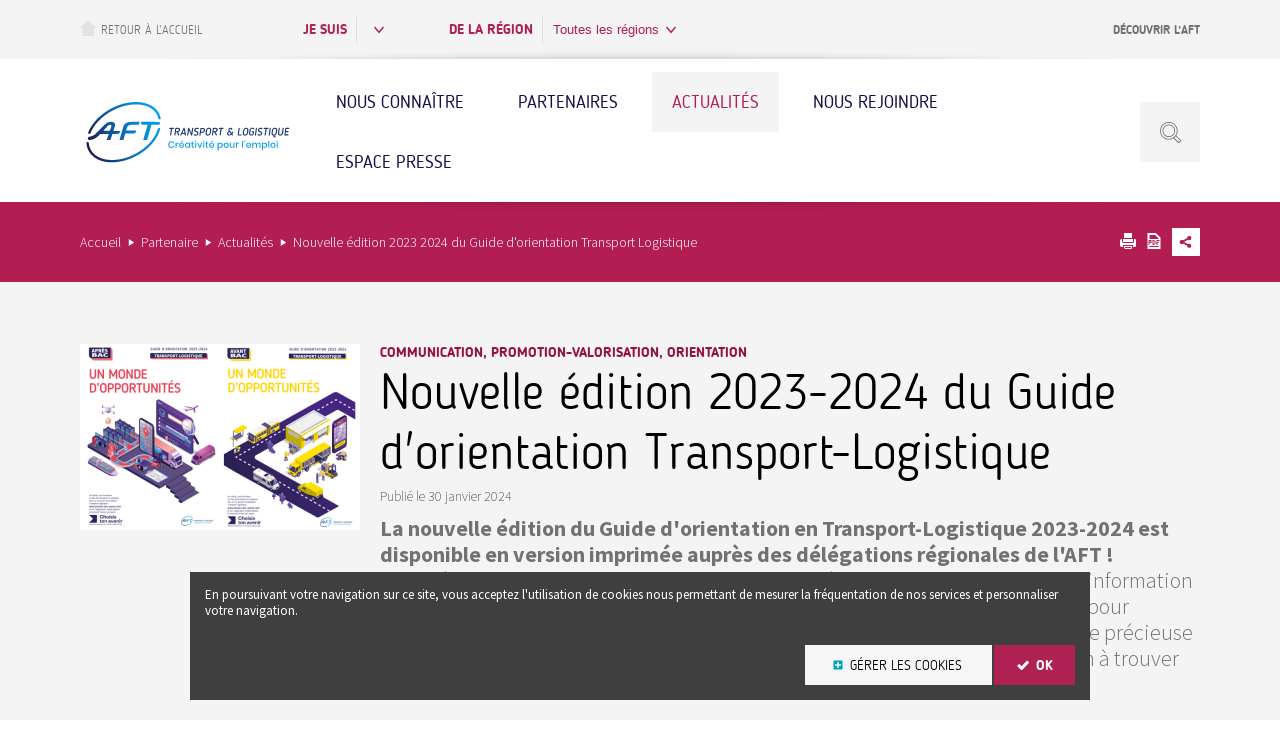

--- FILE ---
content_type: text/html; charset=UTF-8
request_url: https://www.aft-dev.com/actualites/nouvelle-edition-2023-2024-guide-dorientation-transport-logistique
body_size: 30596
content:
<!DOCTYPE html>
<html lang="fr" dir="ltr" prefix="content: http://purl.org/rss/1.0/modules/content/  dc: http://purl.org/dc/terms/  foaf: http://xmlns.com/foaf/0.1/  og: http://ogp.me/ns#  rdfs: http://www.w3.org/2000/01/rdf-schema#  schema: http://schema.org/  sioc: http://rdfs.org/sioc/ns#  sioct: http://rdfs.org/sioc/types#  skos: http://www.w3.org/2004/02/skos/core#  xsd: http://www.w3.org/2001/XMLSchema# ">
  <head>
    <meta charset="utf-8" />
<meta name="twitter:card" content="summary" />
<link rel="canonical" href="https://www.aft-dev.com/actualites/nouvelle-edition-2023-2024-guide-dorientation-transport-logistique" />
<meta name="description" content="La nouvelle édition du Guide d&#039;orientation en Transport-Logistique 2023-2024 est disponible en version imprimée auprès des délégations régionales de l&#039;AFT !

Destiné aux prescripteurs emploi et orientation et à tous les professionnels de l&#039;information et de l&#039;insertion, cet outil exhaustif recense toutes les informations nécessaires pour s&#039;orienter professionnellement dans le secteur du Transport-Logistique, une aide précieuse pour aider les jeunes et les personnes en recherche d&#039;emploi ou en reconversion à trouver leur voie." />
<meta property="og:title" content="Nouvelle édition 2023-2024 du Guide d&#039;orientation Transport-Logistique" />
<meta property="og:description" content="La nouvelle édition du Guide d&#039;orientation en Transport-Logistique 2023-2024 est disponible en version imprimée auprès des délégations régionales de l&#039;AFT !

Destiné aux prescripteurs emploi et orientation et à tous les professionnels de l&#039;information et de l&#039;insertion, cet outil exhaustif recense toutes les informations nécessaires pour s&#039;orienter professionnellement dans le secteur du Transport-Logistique, une aide précieuse pour aider les jeunes et les personnes en recherche d&#039;emploi ou en reconversion à trouver leur voie." />
<meta property="og:image" content="https://www.aft-dev.com/sites/default/files/actualites/Guide-orientation-transport-logistique-AFT-2023-2024%20%281%29.png" />
<script>
(function(w,d,s,l,i){w[l]=w[l]||[];w[l].push({'gtm.start':
new Date().getTime(),event:'gtm.js'});var f=d.getElementsByTagName(s)[0],
j=d.createElement(s),dl=l!='dataLayer'?'&amp;l='+l:'';j.async=true;j.src=
'https://www.googletagmanager.com/gtm.js?id='+i+dl;f.parentNode.insertBefore(j,f);
})(window,document,'script','dataLayer','GTM-N5HRX4C');
</script>
<meta name="Generator" content="Drupal 8 (https://www.drupal.org)" />
<meta name="MobileOptimized" content="width" />
<meta name="HandheldFriendly" content="true" />
<meta name="viewport" content="width=device-width, initial-scale=1.0" />
<meta http-equiv="x-ua-compatible" content="ie=edge" />
<link rel="apple-touch-icon" sizes="180x180" href="/themes/custom/aft/Images/favicons/apple-icon.png" />
<link rel="icon" type="image/png" sizes="32x32" href="/themes/custom/aft/Images/favicons/favicon-32x32.png" />
<link rel="icon" type="image/png" sizes="16x16" href="/themes/custom/aft/Images/favicons/favicon-16x16.png" />
<link rel="manifest" href="/themes/custom/aft/Images/favicons/manifest.json" />
<meta name="msapplication-config" content="/themes/custom/aft/Images/favicons/browserconfig.xml" />
<meta name="theme-color" content="#ffffff" />
<link rel="shortcut icon" href="/sites/default/files/favicon_0_0.ico" type="image/vnd.microsoft.icon" />
<link rel="revision" href="https://www.aft-dev.com/actualites/nouvelle-edition-2023-2024-guide-dorientation-transport-logistique" />

    <title>Nouvelle édition 2023-2024 du Guide d&#039;orientation Transport-Logistique | AFT</title>
    <link rel="stylesheet" media="all" href="/sites/default/files/css/css_rRGgrDu_oQAhK_F0h3_B3KrDW1P38UqlxIe3R2QJ9Us.css" />
<link rel="stylesheet" media="all" href="/sites/default/files/css/css__JY9aVuK4hsljRiCupPx3JJ19LWRbvhZosLvSDA695o.css" />
<link rel="stylesheet" media="print" href="/sites/default/files/css/css_sZWXTI8n7RJp22v4Xh6RtXLw6phUBuBzaAD-HtNLkIU.css" />
<link rel="stylesheet" media="all" href="/sites/default/files/css/css_p13-foRMyWKbBxhw6uCSByOHNE8TNCVMhqx_SL9HM9I.css" />

    
<!--[if lte IE 8]>
<script src="/sites/default/files/js/js_VtafjXmRvoUgAzqzYTA3Wrjkx9wcWhjP0G4ZnnqRamA.js"></script>
<![endif]-->

  </head>
  <body>
        <a href="#main-content" class="visually-hidden focusable">
      Aller au contenu principal
    </a>
    
      <div class="dialog-off-canvas-main-canvas" data-off-canvas-main-canvas>
    
<div id="page" class="page">
  <div class="mobile-menu">
    <div class="mobile-menu-inner">
      <button type="button" class="mobile-menu-opener"><span></span>menu</button>
    </div>
  </div>
  <header id="header" class="header" role="banner">
    <div class="header-bar-wrap">
      <div class="header-top-bar">
        <div class="header-top-bar-wrap">
                <div id="block-home-button">
  
    
      
            <div><p><a class="back-to-home" href="/"><svg aria-label="Back to home" class="svg-icon" height="15" role="img" viewbox="0 0 15.4 14.2" width="16"> <desc>Back to home</desc> <path d="M7.7,0L0,5.9l1.4,1.6l1.1-0.6v7.3h11V6.9l0.8,0.6l1.1-1.6L7.7,0z"></path> </svg> Retour à l’accueil </a></p>
</div>
      
  </div>
<div id="block-top-global-filter" class="info-select-block">
  
    
        <div class="info-select-item">
    <p class="info-select-label">Je suis</p>
    <div class="info-select ddm--on">
      <div class="info-select-opener ddm__title">
        <button type="button" class="ddm__button" aria-controls="visitor_type" aria-haspopup="true" aria-expanded="false">
                  </button>
      </div>
      <div class="info-select-slide ddm__sub-level" id="visitor_type" aria-hidden="true">
        <ul class="info-select-list">
                                                <li>
                <a href="/entreprise">
                  Une entreprise
                </a>
              </li>
                                                            <li>
                <a href="/particulier">
                  Un particulier
                </a>
              </li>
                                                            <li>
                <a href="/professionnel-pedagogie">
                  Un professionnel de la pédagogie
                </a>
              </li>
                                                            <li>
                <a href="/partenaire">
                  Un partenaire
                </a>
              </li>
                              </ul>
        <div class="info-select-overlay ddm__close"></div>
      </div>
    </div>
  </div>
<div class="info-select-item">
      <p class="info-select-label">De la région</p>
    <div class="info-select ddm--on">
    <div class="info-select-opener ddm__title">
      <button type="button" class="ddm__button" aria-controls="region" aria-haspopup="true" aria-expanded="false">
                                          Toutes les régions
      </button>
    </div>
    <div class="info-select-slide ddm__sub-level" id="region" aria-hidden="true">
      <ul class="info-select-list">
                                                                  
                                                                            
                      <li>
              <a href="/auvergne-rhone-alpes">
                Auvergne-Rhône-Alpes
              </a>
            </li>
                                                                            
                      <li>
              <a href="/bourgogne-franche-comte">
                Bourgogne-Franche-Comté
              </a>
            </li>
                                                                            
                      <li>
              <a href="/bretagne">
                Bretagne
              </a>
            </li>
                                                                            
                      <li>
              <a href="/centre-val-loire">
                Centre-Val de Loire
              </a>
            </li>
                                                                            
                      <li>
              <a href="/grand-est">
                Grand Est
              </a>
            </li>
                                                                            
                      <li>
              <a href="/hauts-france">
                Hauts-de-France
              </a>
            </li>
                                                                            
                      <li>
              <a href="/ile-france">
                Île-de-France
              </a>
            </li>
                                                                            
                      <li>
              <a href="/normandie">
                Normandie
              </a>
            </li>
                                                                            
                      <li>
              <a href="/nouvelle-aquitaine">
                Nouvelle-Aquitaine
              </a>
            </li>
                                                                            
                      <li>
              <a href="/occitanie">
                Occitanie
              </a>
            </li>
                                                                            
                      <li>
              <a href="/pays-loire">
                Pays de la Loire
              </a>
            </li>
                                                                            
                      <li>
              <a href="/provence-alpes-cote-dazur-corse">
                Provence-Alpes-Côte d’Azur / Corse
              </a>
            </li>
                        </ul>
      <div class="info-select-overlay ddm__close"></div>
    </div>
  </div>
</div>

  </div>
<div id="block-discover-aft">
  
    
      
            <div><p><a class="header-open-link" href="/decouvrir-aft">Découvrir l’AFT</a></p>
</div>
      
  </div>

  
        </div>
      </div>

      <div class="header-bar">
        <span class="header-bar-overlay"></span>
              
<div id="block-sitebranding" class="logo">
  
    
            <a href="/" title="AFT" rel="home">
        <img src="/themes/custom/aft/Images/logos/logo.svg" alt="AFT" />
      </a>
            
  </div>
<nav id="menu-decouvrir-l-aft" role="navigation" aria-label="Découvrir l&#039;AFT" class="menu-decouvrir-l-aft menu-main">
  
  

        
        <ul class="menu-main__level-1">
                              <li>
          <a href="/decouvrir-aft" data-drupal-link-system-path="node/642">Nous connaître</a>
                  </li>
                              <li>
          <a href="/partenaires-aft" data-drupal-link-system-path="partenaires-aft">Partenaires</a>
                  </li>
                                                <li class="active">
          <a href="/actualites-aft" data-drupal-link-system-path="node/647">Actualités</a>
                  </li>
                              <li>
          <a href="/emplois" data-drupal-link-system-path="emplois">Nous rejoindre</a>
                  </li>
                              <li>
          <a href="/espace-presse" data-drupal-link-system-path="espace-presse">Espace Presse</a>
                  </li>
          </ul>
  


  </nav>
<div class="views-exposed-form search-box" data-drupal-selector="views-exposed-form-search-page-search" id="search">
  
    
      <form action="/recherche" method="get" id="views-exposed-form-search-page-search" accept-charset="UTF-8">
  
<div class="ddm search-box__wrapper">
  <div class="ddm__title">
    <svg class="svg-icon" role="img" aria-label="Ouvrir la recherche" viewBox="0 0 57.2 57.2" width="21" height="21">
      <desc>Ouvrir la recherche</desc>
      <path d="M56.9,49.5L44.3,36.8C46.6,33.1,48,28.7,48,24C48,10.8,37.2,0,24,0S0,10.8,0,24s10.8,24,24,24
					c4.7,0,9.1-1.4,12.8-3.7l12.6,12.6c0.2,0.2,0.4,0.3,0.7,0.3c3.9,0,7-3.1,7-7C57.2,49.9,57.1,49.7,56.9,49.5z M24,46
					C11.9,46,2,36.1,2,24C2,11.9,11.9,2,24,2c12.1,0,22,9.9,22,22C46,36.1,36.1,46,24,46z M50.6,55.2L38.5,43.1c1.7-1.3,3.3-2.9,4.6-4.6
					l12.1,12.1C55,53,53,55,50.6,55.2z M52.2,52.2h-2v-2h2V52.2z M24,7C14.6,7,7,14.6,7,24c0,9.4,7.6,17,17,17s17-7.6,17-17
					C41,14.6,33.4,7,24,7z M24,39c-8.3,0-15-6.7-15-15c0-8.3,6.7-15,15-15s15,6.7,15,15C39,32.3,32.3,39,24,39z"/>
    </svg>
  </div>
  <div class="ddm__sub-level search-box_fields">
      <div class="search-box__fields-wrapper js-form-item form-item js-form-type-textfield form-item-keywords js-form-item-keywords">
      <label for="edit-keywords">Saisissez un mot-clé :</label>
        <input data-drupal-selector="edit-keywords" placeholder="Rechercher..." type="text" id="edit-keywords" name="keywords" value="" size="30" maxlength="128" class="form-text" />

        </div>


    <div class="search-box__button-wrapper">
      <button class="search-box__button" type="submit">
        <svg class="svg-icon" role="img" aria-label="Rechercher sur le site" viewBox="0 0 57.2 57.2" width="21" height="21">
          <desc>Rechercher sur le site</desc>
          <path d="M56.9,49.5L44.3,36.8C46.6,33.1,48,28.7,48,24C48,10.8,37.2,0,24,0S0,10.8,0,24s10.8,24,24,24
							c4.7,0,9.1-1.4,12.8-3.7l12.6,12.6c0.2,0.2,0.4,0.3,0.7,0.3c3.9,0,7-3.1,7-7C57.2,49.9,57.1,49.7,56.9,49.5z M24,46
							C11.9,46,2,36.1,2,24C2,11.9,11.9,2,24,2c12.1,0,22,9.9,22,22C46,36.1,36.1,46,24,46z M50.6,55.2L38.5,43.1c1.7-1.3,3.3-2.9,4.6-4.6
							l12.1,12.1C55,53,53,55,50.6,55.2z M52.2,52.2h-2v-2h2V52.2z M24,7C14.6,7,7,14.6,7,24c0,9.4,7.6,17,17,17s17-7.6,17-17
							C41,14.6,33.4,7,24,7z M24,39c-8.3,0-15-6.7-15-15c0-8.3,6.7-15,15-15s15,6.7,15,15C39,32.3,32.3,39,24,39z"/>
        </svg>
      </button>
      <button class="search-box__button-close ddm__close" type="button"><span class="ghost">close</span></button>
    </div>
    <div class="search-box-overlay ddm__close"></div>
  </div>

  
</div>

</form>

  </div>

  

        <button type="button" class="mobile-menu-opener"><span class="ghost">open mobile menu</span></button>
      </div>
    </div>
  </header>

      <div class="top-of-content">
      <div class="top-of-content__wrapper">
              <div data-drupal-messages-fallback class="hidden"></div>
    <div class="breadcrumb">
    <p>
                        <a href="/">Accueil</a>
                                <a href="/">Partenaire</a>
                                <a href="/actualites">Actualités</a>
                                <span>Nouvelle édition 2023 2024 du Guide d&#039;orientation Transport Logistique</span>
                  </p>
  </div>

<div id="block-tools" class="tools">
  
    
      <ul class="tools__listitems">
  <li class="tools__item">
    <a href="javascript:window.print();" class="print-page tooltip-css tooltip-css--right" data-tooltip="Imprimer la page">
      <svg class="svg-icon" role="img" aria-label="Imprimer la page" viewBox="0 0 16 16">
        <desc>Imprimer la page</desc>
        <path d="M12,5H4V0h8V5z M13,6H3v3h10V6z M2,6H1L0,7v6l1,1h2v-2h10v2h2l1-1V7l-1-1h-1v3l-1,1H3L2,9V6z M12,13v2l-1,1
					H5l-1-1v-2H12z M11,14H5v1h6V14z"></path>
      </svg>
    </a>
  </li>
  <li class="tools__item">
    <button class="pdf-download tooltip-css tooltip-css--right" data-tooltip="Exporter la page au format PDF (1.5Mo environ)">
      <svg class="svg-icon" role="img" aria-label="Exporter la page au format PDF (1.5Mo environ)" viewBox="0 0 13 16">
        <desc>Exporter la page au format PDF (1.5Mo environ)</desc>
        <path d="M3,9H2V8h1V9z M6,11h1V8H6V11z M13,4.6V16H0V0h8.4L13,4.6z M2,6h9V5.4L7.6,2H2V6z M7,8V7H6H5v5h1h1v-1h1V8H7
					z M1,12h1v-2h1h1V9V8V7H3H2H1V12z M11,13H2v1h9V13z M12,7h-2H9v5h1v-2h1V9h-1V8h2V7z"></path>
      </svg>
    </button>
  </li>
  <li class="tools__item">
    <div class="ddm share-page ddm--on">
      <p class="ddm__title"><button type="button" class="ddm__button button-2 button-2--small button-2--no-text" aria-controls="ddm__1502719592195" aria-haspopup="true" aria-expanded="false">
          <svg class="svg-icon" role="img" aria-label="Partager cette page" viewBox="0 0 14.4 14.7">
            <desc>Partager cette page</desc>
            <path d="M11.8,9.4c-0.6,0-1.1,0.2-1.5,0.5l-5-2.6l4.9-2.6c0.4,0.3,1,0.5,1.6,0.5c1.5,0,2.6-1.2,2.6-2.6c0-1.5-1.2-2.6-2.6-2.6
						c-1.5,0-2.6,1.2-2.6,2.6l0,0.1l-5,2.6C3.8,5,3.2,4.8,2.6,4.8C1.2,4.8,0,5.9,0,7.4C0,8.9,1.2,10,2.6,10c0.7,0,1.3-0.3,1.7-0.7
						l4.8,2.5l0,0.2c0,1.5,1.2,2.6,2.6,2.6c1.5,0,2.6-1.2,2.6-2.6C14.4,10.6,13.3,9.4,11.8,9.4z"></path>
          </svg>
        </button></p>
      <div class="ddm__sub-level" id="ddm__1502719592195" aria-hidden="true">
        <div class="ddm__wrapper">
          <ul class="share-page__listitems">
            <li class="share-page__item facebook">
              <a href="http://www.facebook.com/share.php?u=https://www.aft-dev.com/actualites/nouvelle-edition-2023-2024-guide-dorientation-transport-logistique" tabindex="-1" rel="nofollow" target="_blank">
                <svg class="svg-icon" role="img" aria-label="facebook" viewBox="0 0 7.5 16">
                  <desc>facebook</desc>
                  <path d="M1.6,3.1c0,0.4,0,2.2,0,2.2H0V8h1.6v8h3.3V8h2.2c0,0,0.2-1.3,0.3-2.7c-0.3,0-2.5,0-2.5,0s0-1.6,0-1.8
										c0-0.3,0.4-0.6,0.7-0.6c0.4,0,1.1,0,1.8,0c0-0.4,0-1.6,0-2.8C6.5,0,5.5,0,5,0C1.5,0,1.6,2.7,1.6,3.1"></path>
                </svg>
              </a>
            </li>
            <li class="share-page__item twitter">
              <a href="https://twitter.com/share?url=https://www.aft-dev.com/actualites/nouvelle-edition-2023-2024-guide-dorientation-transport-logistique" tabindex="-1" rel="nofollow" target="_blank">
                <svg class="svg-icon" role="img" aria-label="twitter" viewBox="0 0 16 11">
                  <desc>twitter</desc>
                  <path d="M14.2,4.9c0.9-0.1,1.5-0.5,1.7-1c-0.3,0.2-1.3,0.4-1.9,0.2C14,3.9,14,3.8,14,3.7
										c-0.4-1.6-1.9-2.8-3.4-2.7c0.1,0,0.2-0.1,0.4-0.1c0.2-0.1,1.1-0.2,1-0.6c-0.1-0.3-1.3,0.2-1.6,0.3c0.3-0.1,0.8-0.3,0.8-0.6
										c-0.5,0.1-0.9,0.3-1.3,0.6c0.1-0.1,0.2-0.3,0.2-0.5C9,0.9,8.3,2.5,7.7,4C7.3,3.5,6.9,3.2,6.5,3c-1-0.5-2.2-1.1-4.1-1.8
										c-0.1,0.6,0.3,1.5,1.4,2c-0.2,0-0.6,0-1,0.1c0.1,0.7,0.6,1.3,1.8,1.6C4,5,3.7,5.1,3.5,5.4c0.3,0.5,0.9,1.1,2,1
										C4.2,6.9,4.9,7.8,5.9,7.7C4.2,9.4,1.5,9.3,0,7.8c4,5.5,12.8,3.2,14.1-2c1,0,1.6-0.3,1.9-0.7C15.4,5.2,14.6,5.1,14.2,4.9z"></path>
                </svg>
              </a>
            </li>
            <li class="share-page__item instagram">
              <a href="http://www.linkedin.com/shareArticle?mini=true&url=https://www.aft-dev.com/actualites/nouvelle-edition-2023-2024-guide-dorientation-transport-logistique" tabindex="-1" rel="nofollow" target="_blank">
                <svg class="svg-icon" role="img" aria-label="linkedin" viewBox="0 0 16 15.3">
                  <desc>linkedin</desc>
                  <path d="M16,9.4v5.9h-3.4V9.8c0-1.4-0.5-2.3-1.7-2.3c-0.9,0-1.5,0.6-1.8,1.3C9,8.9,9,9.2,9,9.5v5.8H5.5c0,0,0-9.3,0-10.3H9v1.5
										c0,0,0,0,0,0h0v0c0.5-0.7,1.3-1.7,3.1-1.7C14.3,4.7,16,6.2,16,9.4 M1.9,0C0.8,0,0,0.8,0,1.8c0,1,0.7,1.8,1.9,1.8h0
										c1.2,0,1.9-0.8,1.9-1.8C3.8,0.8,3.1,0,1.9,0 M0.2,15.3h3.4V5H0.2V15.3z"></path>
                </svg>
              </a>
            </li>
          </ul>
        </div>
      </div>
    </div>
  </li>
</ul>

  </div>

  
      </div>
    </div>

    <main class="main" role="main">
            <article id="content" class="node node--type-actualites node--view-mode-full section-main">
  
  <div class="heading">
    <div class="heading__wrapper">
        <div class="heading__wrapper-figure"><figure class="heading__figure" role="group">    
            <picture  class="heading__picture">
                                <a  class="fancyboxGalerie" href="https://www.aft-dev.com/sites/default/files/actualites/Guide-orientation-transport-logistique-AFT-2023-2024%20%281%29.png" title="" >
        <img src="/sites/default/files/styles/actualites_intro/public/actualites/Guide-orientation-transport-logistique-AFT-2023-2024%20%281%29.png?itok=oFWPyss1" width="280" height="186" alt="" typeof="foaf:Image" />


</a>
      
      </picture>
  
<figcaption class="caption heading__caption"></figcaption></figure></div>

<div  class="heading__wrap">
          
                          <p  class="category heading__category" >
      Communication, Promotion-Valorisation, Orientation</p>
      
  


  <h1 class="heading__title">
  Nouvelle édition 2023-2024 du Guide d&#039;orientation Transport-Logistique
</h1>

      <p  class="date heading__date">
            <span  class="field-label-inline">Publié le</span>
  
                          <time  >
      30 janvier 2024</time>
      
  
    </p>

    
                          <div  class="teaser-2 heading__teaser" >
      <p><strong>La nouvelle édition du Guide d'orientation en Transport-Logistique 2023-2024 est disponible en version imprimée auprès des délégations régionales de l'AFT !</strong></p>

<p>Destiné aux prescripteurs emploi et orientation et à tous les professionnels de l'information et de l'insertion, cet outil exhaustif recense toutes les informations nécessaires pour s'orienter professionnellement dans le secteur du Transport-Logistique, une aide précieuse pour aider les jeunes et les personnes en recherche d'emploi ou en reconversion à trouver leur voie.</p></div>
      
  


  </div>
    </div>
  </div>

  <div class="section-main__wrapper">
    <div class="section-main__wrapper-2">
      <div class="section-main__content">
        <span class="anchor"></span>
        <div class="colPos0 setPos isHidden0 outlineFeEdit">
          
    <div class="rte ds-1col clearfix">

  

  
  <h2>Un support exhaustif et essentiel à l'orientation Transport-Logistique :</h2>

<p>Le guide de l'orientation est un support papier créé par l'AFT Transport &amp; Logistique qui est mis à disposition des prescripteurs de l'emploi et des professionnels de la l'orientation chaque année. Exhaustif, précis et qualitatif, cet outil est la référence emploi et formation dans le Transport-Logistique. Il contient :</p>

<ul>
	<li><strong>Plus de 50 fiches métiers</strong> réparties en 7 domaines d'activité :

	<ul>
		<li>Conduire</li>
		<li>Manipuler</li>
		<li>Réparer et entretenir</li>
		<li>Planifier et coordonner</li>
		<li>Analyser et conseiller</li>
		<li>Négocier</li>
		<li>Encadrer et diriger</li>
	</ul>
	</li>
	<li>Des informations pour en savoir plus sur les différents parcours de formation et des conseils personnalisés en fonction de votre situation</li>
	<li><strong>Plus de 70 formations</strong> initiales, certifiantes, diplômantes ou qualifiantes sont détaillées dans des <strong>fiches formations</strong></li>
	<li><strong>Tous les établissements </strong>(lycées, CFA, IUT, Université, écoles professionnelles) proposant des formations Transport et Logistique sont recensés avec leurs adresses, par département pour la France entière</li>
</ul>

<p> </p>

<h3>Ce guide est également disponible en ligne via le site d'orientation spécialisé dans le Transport-Logistique créé par l'AFT : <a href="http://www.choisis-ton-avenir.com">www.choisis-ton-avenir.com</a></h3>

<p><strong>Pour télécharger le guide, cliquez sur le visuel ci-dessous.</strong></p>

<p> </p>

<p><a href="https://www.aft-dev.com/sites/default/files/download/AFT-GUIDE-D-ORIENTATION-2023-2024.pdf"><img alt="Guide de l'orientation Transport-Logistique de l'AFT édition 2023-2024" data-entity-type="" data-entity-uuid="" src="/sites/default/files/actualites/Guide-orientation-transport-logistique-AFT-2023-2024%20(1)_0.png" class="align-center" /></a></p>

<p> </p>


  </div>



        </div>
            
                          <nav  class="pager pager-single" >
      <ul><li class="pager__prev"><a href="/actualites/salon-formation-emploi-alsace">Précédent</a></li><li class="pager-single__back-to-list"><a href="/actualites">Retour aux actualités</a></li><li class="pager__next"><a href="/actualites/quand-lintelligence-artificielle-dessine-lavenir-logistique">Suivant</a></li></ul></nav>
      
  


      </div>
          </div>
  </div>

  

    <aside class="go-so-far">
          <div  class="wrapper-main">
        
                          <div  class="go-so-far-item" >
          
                          <div  class="go-so-far-item-img" >
        <a href="/media/guide-dorientation-transport-logistique-2022-2023" hreflang="fr"><img src="/sites/default/files/styles/see_as_well/public/media/20221207_115842.jpg?itok=N-uqcB07" width="452" height="302" alt="Guide d&#039;orientation Transport Logistique 2022-2023" typeof="foaf:Image" />

</a>
</div>
      
  


<div  class="go-so-far-item-wrap">
          
                          <p  class="subtitle" >
      Promotion-Valorisation, Formation, Orientation</p>
      
  


  <h2 class="go-so-far-item-title">
  <a href="/media/guide-dorientation-transport-logistique-2022-2023" hreflang="fr">Guide d&#039;orientation Transport Logistique 2022-2023</a>
</h2>

    
                          <div  class="go-so-far-item-text" >
      La nouvelle édition 2022-2023 du guide d'orientation Transport-Logistique est un ouvrage destiné aux prescripteurs emploi et orientation et à tous les professionnels de l'information et de l'insertion. Vous y retrouverez toutes les informations sur les métiers, les formations et les établissements de formation du secteur. Exhaustif, il constitue un outil précieux pour aider les jeunes et les personnes en recherche d'emploi ou en reconversion à trouver leur voie dans le secteur Transport-Logistique.</div>
      
  


    <a href="/media/guide-dorientation-transport-logistique-2022-2023" class="btn-add" hreflang="fr"><span class="ghost">plus</span></a>


  </div>

</div>
      
  
    </div>


  </aside>
  </article>


  
    </main>
  
  <div class="go-to-top"><p><a href="#page" class="button-1 button-1--no-text">Retour en haut</a></p></div>
  <footer id="footer" class="footer" role="contentinfo">
    <div class="footer__wrapper">
            <div id="block-footerlogo" class="footer-logo">
  
  
      
            <div><p><a href="/" rel="home" target="_blank" title="Home"><img alt="Home" src="/themes/custom/aft/Images/logos/footer-logo-aft.svg" /> </a></p>
</div>
      
  </div>
<div id="block-footercontact">
  
    
      
            <div><div class="footer-contact">
<div class="footer-contact-img"><img alt="Contact AFT" data-entity-type="" data-entity-uuid="" src="/themes/custom/aft/Images/footer-contact.png" /></div>

<div class="footer-contact-text">
<p class="footer-contact-label">Une question ? un conseil :</p>
<a class="footer-contact-btn" href="/contact" style="padding:10px;" type="button">Contactez-nous</a></div>
</div>
</div>
      
  </div>
<nav role="navigation" aria-labelledby="block-footer-menu" id="menu-cross" class="menu-cross">
            
  <h2 class="visually-hidden" id="block-footer-menu">Footer</h2>
  

        
              <ul>
                <li>
        <a href="/decouvrir-aft" data-drupal-link-system-path="node/642">Qui sommes-nous ?</a>
              </li>
          <li>
        <a href="/espace-presse" data-drupal-link-system-path="espace-presse">Espace Presse</a>
              </li>
          <li>
        <a href="/newsletter-aft" data-drupal-link-system-path="newsletter-aft">Newsletter</a>
              </li>
        </ul>
          <ul>
              <li>
        <a href="/sitemap" data-drupal-link-system-path="sitemap">Plan du site</a>
              </li>
          <li>
        <a href="/mentions-legales" data-drupal-link-system-path="node/1769">Mentions légales</a>
              </li>
          <li>
        <a href="https://ressources.aft-dev.com">Site Ressources</a>
              </li>
        </ul>
  


  </nav>

  
    </div>
  </footer>
</div>
<div id="cookies-top-bloc" class="cookies-top-bloc" style="display:none;">
  <p class="teaser-1">En poursuivant votre navigation sur ce site, vous acceptez l'utilisation de cookies nous permettant de mesurer la fréquentation de nos services et personnaliser votre navigation.</p>
  <div class="cookies-top-bloc__button-wrapper">
    <a href="/rgpd" class="button-1 cookies-top-bloc__more" title="En savoir plus, paramétrer les cookies">Gérer les cookies</a>
    <button type="button" class="button-2 cookies-top-bloc__submit" title="Je poursuis ma navigation sur ce site et j'accepte l'utilisation des cookies.">OK</button>
  </div>
</div><div class="hidden" aria-hidden="true">
  <!--?xml version="1.0" encoding="utf-8"?--><svg xmlns="http://www.w3.org/2000/svg" xmlns:xlink="http://www.w3.org/1999/xlink"><symbol viewBox="0 0 512 512" id="avatar-1"><path d="M397.4 512.3h-67c-5.4 0-9.7-4.4-9.7-9.7 0-5.4 4.4-9.7 9.7-9.7h67c3.3 0 6-2.2 6-4.9V366v-.3c0-60-46-112-111.9-126.4-5.2-1.1-8.6-6.3-7.4-11.6 1.1-5.2 6.3-8.6 11.6-7.4 74.9 16.4 127.2 76.2 127.2 145.4v122.4c-.1 13.3-11.5 24.2-25.5 24.2z"></path><path d="M348.3 512.3H114.6c-14 0-25.5-10.9-25.5-24.4V366v-.3c.1-69.5 52.4-129.1 127.2-145.5 5.3-1.2 10.4 2.2 11.6 7.4 1.1 5.2-2.2 10.4-7.4 11.6-65.9 14.4-111.9 66.4-111.9 126.4v122.3c0 2.7 2.8 4.9 6 4.9h233.7c5.4 0 9.7 4.4 9.7 9.7 0 5.4-4.3 9.8-9.7 9.8z"></path><path d="M287.6 238.3c-5.4 0-9.7-4.4-9.7-9.7v-33.3c0-3.7 2.1-7.1 5.5-8.8 47.4-28.6 52.5-67.6 42.8-107.2C316 43.3 287 19 253.9 19c-33 0-62.1 24.2-72.2 60.3-8.2 29.4-4.9 45.9 3.5 66.9 8 19.3 22.1 32 39.3 40.3 3.4 1.6 5.5 5 5.5 8.8v33.3c0 5.4-4.4 9.7-9.7 9.7-5.4 0-9.7-4.4-9.7-9.7v-27.4c-17.1-9.7-32.1-24.7-41.3-43.5-8.7-21-18.4-47-4.3-89.7C179.1 26.9 214.2-.3 254-.3c39.9 0 75 27.2 89.1 68.3 15.1 41.4 10.4 101-45.6 133.2v27.4c-.2 5.4-4.6 9.7-9.9 9.7z"></path></symbol><symbol viewBox="0 0 512 512" id="avatar-2"><path d="M436.2 511.9H75.8c-5.4 0-9.8-4.4-9.8-9.8 0-56.7 17.6-102.5 53.9-140.2 3.8-3.9 10-4 13.9-.3 3.9 3.8 4 10 .3 13.9-30.5 31.7-46.3 69.9-48.2 116.8h340.4c-2.5-62.2-29.2-108.9-83.3-146.3-51.2-35.4-51.4-72.9-49.1-87.4.8-5.4 5.9-9 11.2-8.2 5.4.8 9 5.9 8.2 11.2-1.7 10.8-1.2 39.2 40.9 68.2 61.9 42.8 92 99.1 92 172.3-.2 5.4-4.6 9.8-10 9.8z"></path><path d="M334.5 123.6c-.5-4.3-3.8-7.7-8.1-8.6-26.4-5-35.5-36.5-35.6-37.1-1.4-5.2-6.9-8.3-12.3-7-5.4 1.4-8.6 6.7-7.2 12 .5 1.7 10.7 38.5 43.8 49.4 1.6 18.1 5.1 68.4-3.7 92.4-6.4 17.6-17.4 28.4-33.3 32.7-10 2.3-15.9 3.1-26.4 2.3-10.5-.8-16.8-2-25.8-7.2-4.8-2.7-11-1.2-13.8 3.5-2.8 4.7-1.2 10.7 3.6 13.4 12 6.8 24.6 10.1 37.7 9.9 1.4 0 7.4-.1 9-.2 33.3-.6 56.6-17 68-47.9 12.2-33.5 4.4-104.6 4.1-107.6z"></path><path d="M367.9 355.5h-.2c-5.4-.1-9.7-4.6-9.6-10 0-1.5 3.3-153.4 3.3-207.9 0-50.9-23.8-92.4-62-108.2-5-2.1-7.4-7.8-5.3-12.8 2.1-5 7.8-7.4 12.8-5.3C352.6 30.1 381 78.5 381 137.5c0 54.7-3.3 206.8-3.3 208.3-.1 5.4-4.5 9.7-9.8 9.7zM248 423.5c-3.9 0-7.5-2.4-9-6-14.4-33.9-42.3-47.9-42.6-48.1-4.9-2.4-6.9-8.3-4.5-13.1 2.4-4.9 8.2-6.9 13.1-4.6 1.2.6 24.8 12.2 42.7 40.2 13.7-24.9 43.6-66.5 90.2-66.5h1.5c5.4.1 9.7 4.6 9.6 10-.1 5.4-4.4 9.8-10 9.6h-1.1c-51.9 0-80.4 71.5-80.7 72.2-1.5 3.7-5 6.2-9 6.2-.1.1-.1.1-.2.1z"></path><path d="M311.5 13.4C280.8-3.4 247.2-4.2 211.8 11c-9.5 4.1-18.4 10.3-26.3 18.6L170.8 45c-.3.3-.6.6-.8 1-18.9 26-29.5 60.3-31.1 96.2-.3.9-.5 1.9-.5 2.9l-.5 166.9c0 8.4-6.9 15.3-15.3 15.3s-15.3-6.9-15.3-15.3c0-5.4-4.4-9.8-9.8-9.8s-9.9 4.4-9.8 9.8c.3 13.6 5.3 21.7 6.5 25.1 7.8 21.5 27.2 48.9 63 48.9 2.2 0 4.4-.1 6.7-.3 68.6-6.2 62.8-102.3 60.8-133.8-2.6-42.9-15.4-87.1-22-107.6 59.1-9.7 84.3-54.6 85.4-56.7 2.6-4.8.9-10.7-3.9-13.3-4.8-2.6-10.7-.9-13.3 3.9-.2.4-24.6 43.8-82.1 48-3.1.2-5.9 1.9-7.5 4.5-1.7 2.6-2 5.8-1 8.7.2.6 21.5 59.4 24.8 113.8 4.5 74.1-9.1 110-43 113.1-15.7 1.4-26.9-6.2-33-11.2-6.2-5.1-5.4-8.1-5.4-8.1 18.8-.5 33.9-15.9 33.9-34.8l.4-137.4v-14.3s.1-13 .5-19.5c1.8-31 10.9-60.3 27-82.7l14.1-14.9c6.1-6.3 12.8-11.1 19.9-14.1 30-12.9 57-12.4 82.6 1.6 4.8 2.6 10.7.9 13.3-3.9 2.6-5 .9-11-3.9-13.6z"></path></symbol><symbol viewBox="0 0 512 512" id="avatar-3"><path d="M258.5 280.9H256c-53.4 1.9-81.5-56.7-88.8-74.5-9.9-3.3-29.4-13.4-36.4-42.2-3.5-14.4-2.2-26.1 3.9-34.8 3.8-5.4 8.6-8.5 12.7-10.2C158.2 45 192 19.9 211.5 11.5c28-12 65.3-18 88.8.1 15.4.3 28.4 5.7 38.7 16 21.8 21.7 26.8 60.7 26.7 92.1 3.8 1.8 8.2 4.8 11.6 9.7 6.1 8.7 7.5 20.5 3.9 34.8-7.1 28.8-26.5 38.8-36.4 42.2-7.2 17.5-34.5 74.5-86.3 74.5zm-6.7-20.2c.4 0 .7 0 1.1.1 1.1.1 2.1.2 3.1.2s2.1-.1 3.1-.2 2-.1 3 .1c43.5-3.6 65.7-65.5 66-66.2 1.2-3.5 4.3-6 7.9-6.5.7-.1 19.8-3.6 26-28.9 2.1-8.5 1.8-14.9-.9-18.7-2.4-3.4-6.5-4.1-6.5-4.1-5.1-.5-9-4.9-8.8-10.1 1.1-40.4-6.2-70.6-20.7-85-7.3-7.3-16.5-10.6-28-10.3-2.5.1-5.1-.8-7-2.6-15.2-13.9-46.5-9.5-70.7.9-16.2 7-44.6 29-53.2 98.4-.6 4.6-4.2 8.1-8.8 8.6 0 0-4.2.7-6.6 4.3-2.6 3.8-2.9 10.3-.8 18.6 6.3 25.8 25.9 28.8 26 28.9 3.7.5 6.7 3 7.9 6.5.2.7 22.4 62.6 66 66.1.6 0 1.2-.1 1.9-.1z"></path><path d="M437.4 512H74.6c-5.5 0-9.9-4.4-9.9-9.9 0-73.6 30.3-130.3 92.6-173.3 53.4-36.9 38.8-72.1 38.2-73.5-2.2-5 0-10.8 5-13 4.9-2.2 10.7-.1 13 4.8 1 2.1 22.8 51.3-44.9 98-54.5 37.7-81.4 84.6-83.9 147.2h342.6c-2.5-62.6-29.4-109.5-83.9-147.2-67.4-46.6-47.7-95.6-46.9-97.7 2.1-5 7.9-7.4 12.9-5.3 5 2.1 7.4 7.8 5.3 12.9-.7 1.7-13.6 36.9 39.9 73.9 62.3 43 92.6 99.7 92.6 173.3 0 5.4-4.4 9.8-9.8 9.8zM204.1 186.7c-10.1 0-27.3-9.4-27.5-9.5-4.7-2.7-6.4-8.7-3.7-13.5 2.5-4.4 8-6.2 12.5-4.2-8.9-39.3 22.5-75.6 43.9-91.3 2.8-2.1 6.6-2.5 9.8-1.1 3.2 1.4 5.5 4.4 5.9 7.9.3 2 7.6 49.8 84.7 44.7 5.4-.4 10.2 3.8 10.5 9.2.4 5.4-3.8 10.1-9.2 10.5-66.3 4.4-91.4-26.3-100.6-46.1-15.4 15-39.8 46.3-18.4 78.4 1.5 2.3 2 5.1 1.4 7.7-.6 2.7-2.3 4.9-4.6 6.3-1.3.7-2.9 1-4.7 1zM165.5 225.9c0 8.3-6.8 15.1-15.1 15.1s-15.1-6.8-15.1-15.1 6.8-15.1 15.1-15.1 15.1 6.8 15.1 15.1zM376.8 225.9c0 8.3-6.8 15.1-15.1 15.1s-15.1-6.8-15.1-15.1 6.8-15.1 15.1-15.1 15.1 6.8 15.1 15.1z"></path><path d="M271.1 397.8c0 8.3-6.8 15.1-15.1 15.1s-15.1-6.8-15.1-15.1 6.8-15.1 15.1-15.1 15.1 6.7 15.1 15.1zM228.7 385.6c-2.2 0-4.4-.7-6.2-2.2l-49.9-40.6c-4.2-3.4-4.9-9.7-1.4-13.9 3.4-4.2 9.7-4.9 13.9-1.4L235 368c4.2 3.4 4.9 9.7 1.4 13.9-2 2.4-4.8 3.7-7.7 3.7zM283.3 385.6c-2.9 0-5.7-1.2-7.7-3.6-3.4-4.2-2.8-10.5 1.4-13.9l49.9-40.6c4.2-3.4 10.5-2.8 13.9 1.4 3.4 4.2 2.8 10.5-1.4 13.9l-49.9 40.6c-1.8 1.4-4 2.2-6.2 2.2z"></path></symbol><symbol viewBox="0 0 512 512" id="avatar-4"><path d="M258.2 311.2H256c-46.6 1.7-71.1-48.9-77.6-64.9-8.9-3-25.6-12-31.8-37-3.1-12.7-1.9-23 3.5-30.7 3.3-4.7 7.4-7.4 11-8.9 9.5-64.5 38.9-86.4 56-93.7 31.1-13.4 60.7-12.7 87.8 2.1 30.4 16.7 46.6 48.4 47 92 3.3 1.6 7 4.2 10 8.5 5.4 7.7 6.6 18.1 3.5 30.7-6.1 25-22.9 34-31.8 37-6.4 15.7-30.3 64.9-75.4 64.9zm-5.9-18.7c.3 0 .7 0 1 .1.9.1 1.8.2 2.7.2.9 0 1.8-.1 2.7-.2.9-.1 1.8-.1 2.7.1 37.5-3.1 56.5-56.5 56.7-57 1.1-3.3 4-5.6 7.4-6.1.6-.1 16.8-3.1 22.1-24.6 1.7-7 1.5-12.4-.6-15.6-2-2.9-5.3-3.5-5.5-3.5-4.8-.5-8.2-4.6-8.1-9.4 1.1-40.4-11.5-68-37.4-82.2-22.2-12.1-45.6-12.6-71.6-1.4-23.7 10.2-40.4 41.2-45.8 85-.5 4.3-3.9 7.6-8.2 8 0 0-3.3.5-5.3 3.5-2.1 3.2-2.3 8.6-.6 15.6 5.3 21.5 21.5 24.5 22.2 24.6 3.3.6 6.2 2.9 7.3 6.1.2.6 19.3 53.9 56.7 57 .5-.2 1.1-.2 1.6-.2z"></path><path d="M413.5 512h-315c-5.1 0-9.2-4.1-9.2-9.2 0-64.1 26.4-113.6 80.7-151.1 45.9-31.7 33.5-61.8 32.9-63.1-2-4.6 0-10.1 4.6-12.1 4.6-2.1 10-.1 12.1 4.5.8 1.8 20 45-39.2 85.9-47 32.5-70.2 72.9-72.6 126.7H404c-2.3-53.8-25.6-94.3-72.5-126.7-59-40.7-41.7-83.8-40.9-85.6 2-4.7 7.4-6.9 12.1-4.9 4.7 2 6.9 7.3 4.9 12-.6 1.5-11.5 31.7 34.4 63.4 54.3 37.5 80.7 86.9 80.7 151.1 0 5-4.1 9.1-9.2 9.1zM316.1 205.1c-1.3 0-2.1-.1-2.4-.1-2.6-.2-5-1.6-6.6-3.7-1.6-2.1-2.1-4.8-1.6-7.4 2.6-12.5.6-20.6-2.7-25.8l.1 4.3c0 2.5-.9 4.8-2.6 6.6-1.7 1.8-4.1 2.7-6.6 2.7h-73.6c-2.6 0-5.1-1.1-6.8-3-1.7-1.9-2.6-4.5-2.4-7l.1-.6c-2.2 5.1-3.2 12.4-1 22.7.5 2.6 0 5.2-1.6 7.4-1.6 2.1-3.9 3.5-6.6 3.7-1.7.2-16.9 1.2-28.1-10-8.4-8.4-11.8-21-10.2-37.4.5-5.1 5-8.7 10.1-8.2s8.8 5 8.2 10.1c-.7 7.3-.5 17.1 4.9 22.5 1.1 1.1 2.3 1.9 3.5 2.6-.6-27.9 18.2-40.3 29.6-43.1 2.9-.7 5.9 0 8.2 2 2.2 1.9 3.4 4.8 3.2 7.8l-1.1 12.1h54.2l-.2-12.8c0-2.8 1.2-5.6 3.5-7.3 2.2-1.8 5.2-2.4 7.9-1.8 11.5 2.8 30.2 15.2 29.6 43.1 1.3-.7 2.5-1.5 3.6-2.7 5.3-5.4 5.6-15.2 4.8-22.4-.5-5.1 3.2-9.6 8.2-10.1 5.1-.5 9.6 3.2 10.1 8.2 1.6 16.3-1.8 28.9-10.2 37.4-8.9 9-20.4 10.2-25.5 10.2zM198.5 105.7c-2.7 0-5.4-1.2-7.2-3.5-8.5-10.8-13.1-23.4-13.1-36.5C178.2 29.5 213.1 0 256 0s77.8 29.5 77.8 65.7c0 12.8-4.4 25.2-12.6 35.9-3.1 4-8.9 4.8-12.9 1.7-4-3.1-4.8-8.9-1.7-12.9 5.7-7.4 8.8-15.9 8.8-24.7 0-26.1-26.6-47.3-59.4-47.3-32.7 0-59.4 21.2-59.4 47.3 0 8.9 3.1 17.6 9.1 25.1 3.2 4 2.5 9.8-1.5 12.9-1.7 1.3-3.7 2-5.7 2z"></path><path d="M256.9 344.2c-21.8 0-41.8-3.9-54.9-10.6-4.5-2.3-6.3-7.9-4-12.4s7.9-6.3 12.4-4c10.4 5.4 27.7 8.6 46.4 8.6 16.4 0 31.9-2.5 42.6-6.8 4.7-1.9 10.1.4 12 5.1 1.9 4.7-.4 10.1-5.1 12-12.8 5.2-30.4 8.1-49.4 8.1z"></path></symbol><symbol viewBox="0 0 512 512" id="avatar-5"><path d="M255.1 284.6c-58.5 0-87.2-89.2-88.4-93.2-1.6-5.1 1.2-10.5 6.3-12.1 5.1-1.6 10.5 1.2 12.1 6.3.3.8 27.2 84.6 74.3 79.4 5.3-.6 10.1 3.2 10.7 8.5.6 5.3-3.2 10.1-8.5 10.7-2.2.3-4.4.4-6.5.4z"></path><path d="M257.6 284.6c-2 0-4.1-.1-6.2-.3-5.3-.6-9.1-5.4-8.5-10.7.6-5.3 5.4-9.1 10.7-8.5 39 4.3 67.4-60.1 75-85.2 1.5-5.1 6.9-8 12.1-6.5 5.1 1.5 8 6.9 6.5 12-1.3 4.2-30.7 99.2-89.6 99.2z"></path><path d="M433.5 512.1h-355c-5.3 0-9.7-4.3-9.7-9.7 0-73.6 29.6-130.4 90.5-173.4 39.8-28.2 42-58 39.7-73.3-.8-5.3 2.9-10.2 8.1-11 5.3-.8 10.2 2.9 11 8.1 2.4 15.8 2.4 56.5-47.7 91.9-53.5 37.8-79.8 85-82.2 148h335.3c-2.4-62.9-28.7-110.2-82.2-148-65.8-46.5-47.5-94.7-46.7-96.7 2-5 7.6-7.4 12.6-5.4 4.9 2 7.3 7.5 5.4 12.5-.6 1.7-12.7 36.7 39.9 73.8C413.4 372 443 428.7 443 502.3c.2 5.5-4.1 9.8-9.5 9.8z"></path><path d="M329.5 283.5c-1.7 0-3.3-.4-4.8-1.3-3.7-2.1-5.5-6.4-4.6-10.6 16.7-72 8-114.1.2-134.3l-3.5 6.9c-1.7 3.3-5.2 5.3-8.8 5.3l-44.3-.9h-13.6l-44.1.9c-3.6.1-7.1-2-8.8-5.3l-3.4-6.7c-7.7 20.4-16.4 62.8.1 134.1 1 4.1-.9 8.4-4.6 10.6-3.7 2.1-8.3 1.6-11.4-1.3-2.5-2.3-60.5-57.6-52.5-147.3C133.7 40.2 191.8 3.7 239.1.8c1.4-.1 10.3-.9 18.6-.9 8.2 0 15.6.8 17.2.9 47.3 2.9 105.3 39.4 113.6 132.7 8 89.6-50 145-52.5 147.3-1.8 1.8-4.1 2.7-6.5 2.7zM257.7 19.3c-7.9 0-16.9.9-17 .9h-.4c-41.6 2.5-88.5 34-95.8 115.2-3.8 43.1 9.7 77.7 23.1 100.5-11.3-88 17.3-123.9 18.6-125.6 2.1-2.5 5.3-3.8 8.5-3.5 3.2.4 6.1 2.3 7.6 5.2l9.2 18.1 38.2-.8h14l38.4.8 9.2-18.1c1.5-2.9 4.3-4.9 7.6-5.2 3.3-.4 6.4.9 8.5 3.5 1.4 1.7 29.9 37.6 18.7 125.4 13.4-22.9 26.9-57.4 23.1-100.3-7.2-81.3-54.1-112.8-95.7-115.3h-.5c-.1 0-7.4-.8-15.3-.8zM257.7 511.9c-4 0-7.8-2.5-9.2-6.6L184.7 317c-1.7-5.1 1-10.5 6-12.3 5.1-1.7 10.5 1 12.3 6l63.9 188.4c1.7 5.1-1 10.5-6 12.3-1.1.3-2.1.5-3.2.5z"></path><path d="M256.9 511.9c-1 0-2.1-.2-3.1-.5-5.1-1.7-7.8-7.2-6-12.3l63.9-188.4c1.7-5.1 7.2-7.8 12.3-6 5.1 1.7 7.8 7.2 6 12.3l-64 188.3c-1.3 4.1-5.1 6.6-9.1 6.6z"></path></symbol><symbol viewBox="0 0 512 512" id="avatar-6"><path d="M127.1 150.5c-5.7 0-10.3-4.6-10.3-10.3 0-5.7 4.6-10.3 10.3-10.3 40.5 0 52.1-27.3 52.2-27.6 1-2.6 3.1-4.6 5.6-5.7 2.6-1.1 5.4-1 8 0 49.8 21 105.6-29.1 106.2-29.6 4.2-3.8 10.8-3.6 14.6.7 3.9 4.2 3.6 10.7-.6 14.6-2.5 2.3-60.3 54.4-119.5 36.5-8.4 11.9-27.8 31.7-66.5 31.7zM439.9 512H72.1c-5.6 0-10.1-4.4-10.3-9.9-5.7-149.8 44-175.6 80.2-194.5 4.8-2.5 9.3-4.9 13.3-7.3 27.6-17.2 21.5-66.1 21.4-66.6-.7-5.7 3.2-10.9 8.9-11.6 5.6-.8 10.8 3.2 11.6 8.9.3 2.5 7.9 62.6-31 86.9-4.6 2.9-9.5 5.4-14.7 8.1-32.3 16.8-72.3 37.6-69.4 165.4h347.7c2.9-127.8-37.1-148.6-69.4-165.4-5.2-2.7-10-5.2-14.7-8.1-38.9-24.3-31.3-84.4-31-86.9.8-5.7 6-9.6 11.6-8.9 5.7.8 9.6 6 8.9 11.6-.1.5-6.1 49.4 21.4 66.6 3.9 2.5 8.5 4.8 13.3 7.3 36.3 18.9 85.9 44.7 80.2 194.5-.1 5.5-4.7 9.9-10.2 9.9z"></path><path d="M253.2 273.1c-56.5 0-86.5-57.1-94.6-75-10.7-3.2-32.4-13.2-40.3-42.7-3.8-14.1-2.6-25.8 3.6-34.7 4.3-6.2 10.1-9.6 14.8-11.5C148.4 41.6 194.4 0 258.1 0c63.1 0 105.5 39.7 117.1 109.2 4.7 1.8 10.5 5.2 14.8 11.4 6.2 8.9 7.4 20.6 3.6 34.7-7.9 29.5-29.6 39.5-40.3 42.7-8.2 18.2-39.1 76.8-97.4 74.9-.8.1-1.8.2-2.7.2zm-1.8-21.1h1l3.6.3c1.2 0 2.4-.1 3.6-.3 1-.1 2.1 0 3 .1 48.7-3.5 73.3-66 73.6-66.6 1.4-3.5 4.6-6.1 8.3-6.6.8-.1 22.3-3.6 29.2-29 1.5-5.4 2.6-12.9-.5-17.5-2.8-4.1-8.2-4.9-8.3-4.9-4.6-.6-8.5-4.3-9.1-8.9-8.5-63.3-43.2-98.1-97.7-98.1-55.5 0-93.6 36.7-101.9 98.1-.6 4.8-4.5 8.5-9.3 8.9 0 0-5.4.8-8.1 4.8-3.1 4.6-2 12-.5 17.5 6.8 25.4 28.3 28.8 29.2 29 3.7.6 6.9 3.1 8.2 6.6.3.7 24.8 63.1 73.6 66.6.7.1 1.4 0 2.1 0zM226.9 504.5c-.7 0-1.4-.1-2.1-.2-5.6-1.2-9.2-6.6-8-12.2l18.9-91.9-26.6-30.8c-3.1-3.6-3.4-8.9-.6-12.8l20.5-28.4c-16.6-4.7-41-16.2-52.8-43.6-2.3-5.2.2-11.3 5.4-13.6 5.2-2.3 11.3.2 13.6 5.4 13.6 31.5 52 34.4 52.3 34.4 3.8.3 7.1 2.5 8.7 5.9 1.6 3.4 1.2 7.4-1 10.4L230.1 362l24.6 28.4c2.1 2.4 3 5.7 2.3 8.9l-20 96.9c-1 4.9-5.3 8.3-10.1 8.3z"></path><path d="M284.3 504.5c-4.8 0-9.1-3.4-10.1-8.3l-20-96.9c-.6-3.1.2-6.4 2.3-8.9l24.6-28.4-25.2-34.9c-2.2-3-2.6-7-1-10.4 1.6-3.4 4.9-5.7 8.7-5.9.4 0 38.9-3.2 52.4-34.4 2.3-5.2 8.3-7.7 13.6-5.4 5.2 2.3 7.7 8.3 5.4 13.6-11.8 27.4-36.2 38.9-52.8 43.6l20.5 28.4c2.8 3.9 2.6 9.2-.6 12.8l-26.6 30.8 18.9 91.9c1.2 5.6-2.4 11.1-8 12.2-.7.1-1.4.2-2.1.2zM218.2 509c-4.3 0-8.4-2.8-9.8-7.1l-59.9-182.1c-1.8-5.4 1.2-11.3 6.6-13.1 5.4-1.8 11.3 1.2 13.1 6.6L228 495.4c1.8 5.4-1.2 11.3-6.6 13.1-1.1.3-2.2.5-3.2.5z"></path><path d="M296.8 509c-1.1 0-2.2-.2-3.2-.5-5.4-1.8-8.4-7.6-6.6-13.1l59.9-182.1c1.8-5.4 7.6-8.4 13.1-6.6 5.4 1.8 8.4 7.6 6.6 13.1l-59.9 182.1c-1.5 4.3-5.6 7.1-9.9 7.1zM264.3 334h-17.5c-5.7 0-10.3-4.6-10.3-10.3 0-5.7 4.6-10.3 10.3-10.3h17.5c5.7 0 10.3 4.6 10.3 10.3.1 5.7-4.6 10.3-10.3 10.3z"></path></symbol><symbol viewBox="0 0 512 512" id="avatar-7"><path d="M252.4 276c-55.9 0-85.6-58.1-93.4-76-10.6-3.2-31.9-13.3-39.7-43.1-3.8-14.3-2.5-26.1 3.7-35.1 4.3-6.1 9.9-9.4 14.5-11.2C148.8 42.2 194.2 0 257.2 0c62.4 0 104.3 40.2 115.7 110.7 4.6 1.8 10.2 5.1 14.5 11.2 6.2 8.9 7.5 20.7 3.7 35.1-7.8 29.7-29.2 39.8-39.7 43.1-7.9 18.2-38.5 77.9-96.2 75.9h-2.8zm-1.9-20.5c.3 0 .7 0 1 .1l3.6.3c1.2 0 2.4-.1 3.6-.3 1-.1 2.1 0 3 .2 48.3-3.5 72.5-67 72.8-67.7 1.3-3.5 4.4-6 8.1-6.5.8-.1 22.1-3.7 28.9-29.6 1.5-5.7 2.6-13.6-.8-18.4-2.8-4-7.9-4.7-7.9-4.8-4.7-.5-8.4-4.1-9-8.7-8.4-64.4-42.8-99.8-96.6-99.8-54.9 0-92.6 37.3-100.8 99.8-.6 4.6-4.3 8.3-9 8.7 0 0-5.2.8-8 4.9-3.2 4.8-2.2 12.6-.7 18.3 6.9 26.4 28.7 29.6 28.9 29.6 3.7.5 6.8 3 8.1 6.5.3.7 24.6 64.2 72.8 67.7.7-.2 1.3-.3 2-.3z"></path><path d="M278.4 512H61.7c-5.6 0-10.1-4.5-10.1-10.1 0-75.2 32.4-133.1 99.2-177.1 57.9-38.1 41.2-74.3 41-74.7-2.4-5-.4-11 4.6-13.5 5-2.4 11-.4 13.5 4.6 1 2.1 24.5 52.6-48 100.3C103.5 380 74.7 427.9 72 491.6h206.4c5.6 0 10.1 4.5 10.1 10.1s-4.6 10.3-10.1 10.3z"></path><path d="M450.3 512H233.6c-5.6 0-10.1-4.5-10.1-10.1s4.5-10.1 10.1-10.1H440c-2.7-63.8-31.5-111.7-89.9-150.1-72.3-47.6-51.1-97.9-50.2-100 2.3-5.1 8.2-7.4 13.3-5.1 5.1 2.2 7.4 8.1 5.2 13.2-.7 1.8-14.4 37.5 42.8 75.1 66.7 43.9 99.2 101.8 99.2 177.1 0 5.5-4.5 10-10.1 10zM152 127.5c-4.5 0-8.6-3-9.7-7.5-1.4-5.4 1.8-10.9 7.2-12.3.4-.1 40.4-11.2 61.3-49.3 1.4-2.6 3.8-4.4 6.7-5 2.8-.6 5.8 0 8.2 1.7 2.1 1.5 53.3 37.9 106.9-9.2 4.2-3.7 10.6-3.3 14.2.9 3.7 4.2 3.3 10.6-.9 14.2-51.4 45.1-102.4 26.7-122.9 16-25.9 38.7-66.6 49.8-68.5 50.2-.8.2-1.7.3-2.5.3z"></path><path d="M250.2 366.6c-36.4 0-69.1-14.4-85.3-37.5-3.2-4.6-2.1-10.8 2.4-14.1 4.6-3.2 10.8-2.1 14 2.4 12.4 17.6 39.4 28.9 68.9 28.9 32.5 0 61.4-13.5 71.7-33.6 2.6-4.9 8.6-6.9 13.6-4.3 4.9 2.6 6.9 8.6 4.3 13.6-13.6 26.7-49.7 44.6-89.6 44.6zM222.3 211.7c-9.3 0-16-2-16.6-2.2-5.3-1.7-8.3-7.3-6.6-12.6 1.7-5.3 7.3-8.2 12.6-6.6 1 .3 21.4 6.1 35.2-8.9 3.8-4.1 10.1-4.4 14.2-.6 4.1 3.8 4.4 10.1.6 14.2-12.5 13.6-27.9 16.7-39.4 16.7z"></path><path d="M287.9 211.7c-11.5 0-26.9-3.1-39.4-16.7-3.8-4.1-3.5-10.5.6-14.2 4.1-3.8 10.5-3.5 14.2.6 13.9 15.1 34.3 9.2 35.2 8.9 5.3-1.6 10.9 1.4 12.6 6.7 1.6 5.3-1.3 10.9-6.6 12.6-.6.1-7.3 2.1-16.6 2.1zM255.1 275.7c-5.6 0-10.1-4.5-10.1-10.1v-27.3c0-5.6 4.5-10.1 10.1-10.1s10.1 4.5 10.1 10.1v27.3c0 5.6-4.5 10.1-10.1 10.1z"></path></symbol><symbol viewBox="0 0 512 512" id="avatar-8"><path d="M175.2 222.2c-3.4 0-6.8-1.8-8.7-4.9-4.2-7-7.1-13.1-9-17.1-10.7-3.2-32.7-13.2-40.8-43.1-3.8-14.2-2.6-25.9 3.6-34.9 4.4-6.4 10.3-9.7 15.1-11.6C147.2 42.2 193.7 0 258.1 0 322 0 364.9 40.2 376.5 110.6c4.8 1.8 10.7 5.2 15 11.5 6.2 8.9 7.4 20.7 3.6 34.9-8.1 30.2-30.5 40.1-41.1 43.2-1.8 3.8-4.7 9.7-7.7 16.1-2.4 5-8.4 7.2-13.4 4.8-5-2.4-7.2-8.4-4.8-13.4 5.3-11.1 9.9-20.7 9.9-20.7 1.5-3 4.4-5.1 7.8-5.6.8-.1 22.9-3.7 29.9-29.7 1.5-5.6 2.6-13.2-.6-18-2.9-4.3-8.6-5.1-8.6-5.1-4.5-.6-8.3-4.1-8.9-8.7-8.7-64.4-44-99.8-99.4-99.8-56.5 0-95.3 37.3-103.7 99.8-.6 4.6-4.4 8.2-9 8.7 0 0-5.6.8-8.5 5.1-3.2 4.8-2.1 12.4-.6 18 7 26 29 29.5 30 29.7 3.6.5 6.7 3 8 6.4 0 .1 3.2 8.3 9.6 19 2.8 4.8 1.3 11-3.5 13.8-1.7 1.1-3.5 1.6-5.3 1.6zM455.3 512H56.7c-5.6 0-10.1-4.5-10.1-10.1 0-75.3 33.3-133.2 101.7-177.1 22.2-14.2 36.3-29.7 41.9-46.1 1.8-5.3 7.5-8.1 12.8-6.3 5.3 1.8 8.1 7.5 6.3 12.8-7.1 20.8-23.9 39.8-50 56.5-60 38.5-89.5 86.3-92.2 150.1H445c-2.8-63.7-32.3-111.6-92.2-150.1-25.5-16.3-42.4-34.9-50.2-55-2-5.2.5-11 5.7-13.1 5.2-2 11 .5 13.1 5.7 6.3 16.1 20.5 31.4 42.3 45.4 68.5 43.9 101.7 101.9 101.7 177.1 0 5.7-4.5 10.2-10.1 10.2z"></path><path d="M275.3 306.8h-38.5c-55.3-1-65-54.6-70.3-83.4l-.1-.4c-6.1-33.3 26.4-52.3 44.4-57.7 6.1-1.8 27.9-11.3 41.1-17.3 2.6-1.2 5.7-1.2 8.3 0 13.2 6 35.1 15.5 41.1 17.3 18 5.4 50.4 24.4 44.4 57.7l-.1.4c-5.2 28.8-15 82.3-70.1 83.4h-.2zM256 168.2c-9.6 4.3-31.9 14.1-39.5 16.4-.3.1-34.7 10.7-30.3 34.8l.1.5c6.6 36.2 14.9 66.1 50.6 66.8h38.3c35.6-.7 44-30.7 50.5-66.8l.1-.4c4.4-24.1-30-34.7-30.3-34.8-7.6-2.4-29.9-12.2-39.5-16.5z"></path><path d="M257.2 251.5c-8.7 0-25.6-.8-36.3-6.7-16.1-8.9-17.5-33.9-17.7-38.8-.1-5.4 4.1-10 9.5-10.3 23.6-1.3 29.5-9.1 31.5-21.2.9-5.5 6.1-9.2 11.6-8.3 5.5.9 9.2 6.1 8.3 11.6-4.4 27.3-25.2 34.8-39.6 37 1.2 5.6 3.3 10.9 6 12.4 6.8 3.7 22.5 4.5 30.8 4.1 5.7-.3 10.3 4 10.6 9.6.3 5.6-4 10.3-9.6 10.6-.6-.1-2.5 0-5.1 0z"></path><path d="M253.6 251.5c-2.7 0-4.6-.1-5.2-.1-5.6-.3-9.9-5-9.6-10.6.3-5.6 5-9.9 10.6-9.6 8.3.4 24-.4 30.8-4.1 2.7-1.5 4.8-6.8 6-12.4-14.4-2.3-35.1-9.7-39.6-37-.9-5.5 2.8-10.7 8.3-11.6 5.5-.9 10.7 2.8 11.6 8.3 2 12.1 7.9 19.9 31.5 21.2 5.4.3 9.7 4.9 9.5 10.3-.1 4.9-1.6 29.9-17.7 38.8-10.6 5.9-27.6 6.8-36.2 6.8z"></path></symbol><symbol viewBox="0 0 512 512" id="avatar-9"><path d="M257.9 283.7c-2.7 0-5.4-.1-8.2-.4-5.4-.5-9.3-5.3-8.8-10.7.5-5.4 5.3-9.3 10.7-8.8 54.9 5.4 82.4-64.8 82.7-65.5 1.3-3.3 4.3-5.7 7.9-6.2.8-.1 22.2-3.6 28.9-28.7 1.5-5.5 2.5-12.9-.7-17.6-2.8-4.1-8.1-4.8-8.2-4.8-4.5-.4-8.1-3.9-8.7-8.4-1.2-8.7-2.9-17.1-5.2-24.8-1.5-5.2 1.5-10.6 6.6-12.1 5.2-1.5 10.6 1.5 12.1 6.6 2 6.7 3.6 13.8 4.8 21.2 4.6 1.7 10.3 5 14.6 11.2 6 8.7 7.2 20 3.5 33.8-7.8 28.9-29.1 38.6-39.4 41.7-7.9 17.3-37.3 73.5-92.6 73.5zM278.2 512H63.1c-5.4 0-9.8-4.4-9.8-9.8 0-72.8 32.2-128.9 98.4-171.4 56.7-36.3 41.4-70.8 40.7-72.2-2.3-4.8-.3-10.7 4.6-13 4.8-2.3 10.6-.4 13 4.4 1 2.1 24.4 51-47.6 97.3-58 37.2-86.6 83.5-89.3 145.2h205.1c5.4 0 9.8 4.4 9.8 9.8s-4.4 9.7-9.8 9.7z"></path><path d="M448.9 512H233.8c-5.4 0-9.8-4.4-9.8-9.8s4.4-9.8 9.8-9.8h205.1c-2.7-61.7-31.2-108-89.3-145.2-71.8-46.1-50.7-94.9-49.8-96.9 2.2-4.9 8-7.1 12.9-4.8 4.9 2.2 7.1 7.9 4.9 12.8-.7 1.7-14.2 36.2 42.5 72.5 66.2 42.5 98.4 98.6 98.4 171.4.2 5.4-4.2 9.8-9.6 9.8zM252.4 283.7c-55.3 0-84.8-56.2-92.5-73.5-10.4-3.1-31.7-12.8-39.4-41.7-3.7-13.7-2.5-25.1 3.5-33.8 4.2-6.1 9.9-9.4 14.4-11.1 3.5-26.6 6.7-46.3 32-74.5C196.8 19.9 259.2-3 283.6 7.7c10.5 4.6 33.9-1.8 46.2-6.9 3.6-1.5 7.8-.7 10.6 2s3.7 6.9 2.3 10.5c-4.5 11.7-6.4 18.8-7.3 23.1 10.8.4 20.9-6.7 21-6.8 3.4-2.6 8.2-2.6 11.6-.1 3.5 2.5 4.9 7.1 3.4 11.1-4.5 12.6-7 20.3-8.4 24.9l19.8 7.4c2.9 1.1 5.1 3.5 6 6.4.9 3 .2 6.2-1.6 8.6-39.8 52.1-96 45-136.9 39.8-9.3-1.2-18.2-2.3-26.1-2.7-9.8-.5-16.9 1.7-21.8 6.9-9.6 10-8.1 28.2-8.1 28.4.5 5.4-3.4 10.1-8.8 10.6-5.3.5-10.1-3.4-10.6-8.8-.1-1.1-2.4-27.1 13.5-43.7 8.9-9.3 21.3-13.7 36.9-12.9 8.7.4 17.9 1.6 27.6 2.8 36.8 4.7 78.1 9.9 110.2-22.1l-12.6-4.7c-1.1-.1-2.2-.5-3.2-1-7.4-4-5.2-11.9-3.7-17.2.6-2.3 1.5-5.1 2.6-8.5-7.2 1.5-15.4 1.6-23.8-1.5-1.7-.7-3.3-1.8-4.4-3.3-2.5-3.3-4.1-9.1.3-24.9-13.1 3.4-30 5.8-42.3.4-12.7-5.6-66.9 9.9-90.9 36.6-22 24.4-24.1 40.2-27.5 66.2l-.6 4.2c-.6 4.5-4.2 8-8.7 8.4 0 0-5.4.8-8.2 4.9-3.1 4.6-2 12-.6 17.4 6.8 25.1 28.1 28.6 29 28.7 3.5.5 6.5 2.9 7.8 6.2.3.7 27.8 70.9 82.6 65.5 5.3-.5 10.1 3.4 10.7 8.8.5 5.4-3.4 10.1-8.8 10.7-3 .4-5.7.6-8.4.6z"></path><path d="M256.6 381.6h-.8c-2.6 0-5.1-1.1-7-2.9l-63.2-64.5c-3.8-3.9-3.7-10 .1-13.8 3.9-3.8 10-3.7 13.8.1l56.6 57.8 56.6-57.8c3.8-3.8 10-3.9 13.8-.1 3.8 3.8 3.9 9.9.1 13.8l-63.2 64.5c-1.7 1.9-4.2 2.9-6.8 2.9z"></path></symbol><symbol viewBox="0 0 512 512" id="check-1"><path d="M503 127l-46-45c-12-12-32-12-45 0L195 308l-82-82c-12-13-33-13-45 0l-45 45c-13 12-13 33 0 45l150 150c12 13 32 13 45 0l68-68 217-225c6-7 9-15 9-23s-3-16-9-23z"></path></symbol><symbol viewBox="0 0 105.069 136.035" id="doc" xmlns="http://www.w3.org/2000/svg"><path d="M89.125 34.214l-33.361.034a1.603 1.603 0 0 1-.002-3.206l33.361-.033a1.602 1.602 0 1 1 .002 3.205zM89.125 48.383l-33.361.034a1.603 1.603 0 0 1-.002-3.205l33.361-.034a1.602 1.602 0 1 1 .002 3.205zM89.147 62.553l-75.742.05A1.606 1.606 0 0 1 11.801 61a1.601 1.601 0 0 1 1.6-1.603l75.744-.05a1.603 1.603 0 0 1 .002 3.206zM89.156 76.729l-75.742.052a1.602 1.602 0 1 1 0-3.205l75.742-.05c.883 0 1.604.717 1.604 1.601a1.604 1.604 0 0 1-1.604 1.602zM89.169 90.908l-75.745.048a1.603 1.603 0 0 1 0-3.205l75.742-.048a1.602 1.602 0 1 1 .003 3.205zM11.825 25.986h6.188l4.327 18.197 4.293-18.197h6.222l4.293 18.197 4.327-18.197h6.138L41.71 51.025h-7.446L29.719 31.99l-4.494 19.035h-7.447zM53.33 114.548c-1.345 0-2.387.496-3.129 1.489-.74.993-1.11 2.39-1.11 4.193 0 1.795.37 3.189 1.11 4.182.742.993 1.784 1.49 3.129 1.49 1.352 0 2.397-.497 3.14-1.49.74-.993 1.11-2.387 1.11-4.182 0-1.803-.37-3.201-1.11-4.193-.743-.993-1.788-1.489-3.14-1.489zM29.683 114.995h-1.581v10.438h1.581c1.803 0 3.18-.447 4.132-1.34.95-.894 1.426-2.193 1.426-3.896 0-1.696-.474-2.986-1.421-3.873-.948-.886-2.326-1.329-4.137-1.329z"></path><path d="M105.027 30.365c0-2.23-.441-4.119-1.973-5.424-.244-.208-1.245-1.004-1.245-1.004L76.714 2.16l.008.008C74.391.062 70.62 0 70.552 0H4.225A4.227 4.227 0 0 0 0 4.219v127.596a4.227 4.227 0 0 0 4.225 4.22h96.62a4.228 4.228 0 0 0 4.225-4.22l-.043-101.45zm-24.742-9.47c2.688 2.475 6.543 3.54 9.325 3.75l-4.696-.345s-3.411-.039-5.611-2.006c-2.202-1.965-2.279-4.935-2.279-4.935l-.663-4.946s1.235 6.006 3.924 8.482zm-41.08 102.756a7.32 7.32 0 0 1-1.788 2.675c-.917.886-2.016 1.514-3.299 1.885-1.284.371-3.208.556-5.775.556h-4.652v-17.106h4.652c2.597 0 4.532.185 5.803.556 1.273.371 2.362.998 3.271 1.885a7.347 7.347 0 0 1 1.788 2.67c.39 1.008.583 2.15.583 3.426.001 1.289-.193 2.441-.583 3.453zm20.587 3.088c-1.558 1.574-3.712 2.36-6.462 2.36-2.743 0-4.895-.787-6.457-2.36-1.561-1.574-2.342-3.743-2.342-6.508 0-2.773.781-4.946 2.342-6.52 1.562-1.574 3.714-2.36 6.457-2.36 2.75 0 4.904.787 6.462 2.36 1.559 1.574 2.337 3.747 2.337 6.52 0 2.765-.778 4.934-2.337 6.508zm21.584-10.576c-.818-.557-1.624-.966-2.418-1.226a8.038 8.038 0 0 0-2.509-.389c-1.574 0-2.811.503-3.712 1.512-.902 1.009-1.352 2.399-1.352 4.171 0 1.765.45 3.15 1.352 4.159.901 1.008 2.138 1.512 3.712 1.512.878 0 1.715-.13 2.509-.39.795-.259 1.6-.668 2.418-1.226v3.54c-.811.42-1.654.737-2.533.951-.878.214-1.794.321-2.749.321-2.849 0-5.107-.796-6.771-2.389-1.665-1.593-2.498-3.753-2.498-6.479 0-2.734.832-4.898 2.498-6.491 1.664-1.593 3.922-2.389 6.771-2.389.955 0 1.872.107 2.749.321a11.25 11.25 0 0 1 2.533.951v3.541zM4.371 101.664V4.87c0-.273.222-.495.494-.495l56.526-.021h10.051s2.769.24 2.769 3.318c0 3.869-.016 9.822-.016 9.822-.012.488-.036 4.609 2.641 7.396 1.588 1.653 3.738 2.491 6.393 2.491 5.237 0 14.916.011 14.916.011 1.724 0 2.512 1.197 2.512 2.727v5.642l.027 65.902H4.371z"></path></symbol><symbol viewBox="0 0 512 512" id="envelope-1"><path d="M475 430V210c-6 7-12 13-19 19-51 39-92 72-122 97-10 8-18 14-24 19-6 4-14 9-24 14-11 4-21 7-30 7s-19-3-30-7c-10-5-18-10-24-14-6-5-14-11-24-19-30-25-71-58-122-97-7-6-13-12-19-19v220c0 2 0 4 2 6s4 3 7 3h420c3 0 5-1 7-3s2-4 2-6zm0-301v-10l-1-4-1-2-3-3H46c-3 0-5 1-7 2-2 2-2 4-2 7 0 32 14 59 42 81 36 29 75 59 114 91 1 1 5 3 10 8 6 5 10 8 13 11 4 2 8 5 13 9 5 3 10 6 14 8 5 1 9 2 13 2s8-1 13-2c4-2 9-5 14-8 5-4 9-7 13-9 3-3 7-6 13-11 5-5 9-7 10-8 39-32 78-62 114-91 11-8 20-19 29-33s13-26 13-38zm37-10v311c0 12-4 23-13 32s-20 13-33 13H46c-13 0-24-4-33-13S0 442 0 430V119c0-13 4-23 13-32s20-14 33-14h420c13 0 24 5 33 14s13 19 13 32z"></path></symbol><symbol viewBox="0 0 7.5 16" id="facebook" xmlns="http://www.w3.org/2000/svg"><path d="M1.6 3.1v2.2H0V8h1.6v8h3.3V8h2.2s.2-1.3.3-2.7H4.9V3.5c0-.3.4-.6.7-.6h1.8V.1C6.5 0 5.5 0 5 0 1.5 0 1.6 2.7 1.6 3.1z"></path></symbol><symbol viewBox="0 0 15.4 14.2" id="home" xmlns="http://www.w3.org/2000/svg"><path d="M7.7 0L0 5.9l1.4 1.6 1.1-.6v7.3h11V6.9l.8.6 1.1-1.6L7.7 0z"></path></symbol><symbol viewBox="0 0 327 327.1" id="ico-en" xmlns="http://www.w3.org/2000/svg"><path fill="#F4F4F4" d="M0 0h327v327H0z"></path><path fill="#D1D1D1" d="M241 88.7c-4.4-4.6-9.3-8.7-14.6-12.5-18.3-13.1-40-20-62.6-20s-44.3 6.9-62.6 20C83.3 89 69.8 106.7 62.4 127.4c-4.2 11.7-6.4 24-6.4 36.5s2.1 24.8 6.4 36.5c5.6 15.5 14.5 29.3 26.2 40.7 1.2 1.2 44.1 45 85.1 85.9H292c1.9 0 3.7-.2 5.5-.4H327V174.7c-37.8-37.7-80.1-80-86-86zm18.4 109.7c-2.8 7.7-6.4 14.9-10.8 21.6l-2.1 1.5c-10.5 7.5-19.5 16.7-26.6 27.2-16.6 11-35.9 16.8-56 16.8-21.3 0-41.7-6.5-59-18.9-16.9-12.1-29.6-28.8-36.6-48.3-4-11-6-22.6-6-34.4 0-11.8 2-23.4 6-34.4 7-19.5 19.7-36.2 36.6-48.3 17.3-12.4 37.7-18.9 59-18.9 21.3 0 41.7 6.5 59 18.9 16.9 12.1 29.6 28.8 36.6 48.3 4 11 6 22.6 6 34.4-.1 11.9-2.1 23.4-6.1 34.5z"></path><path fill="#FFF" d="M163.8 271.7c-22.6 0-44.3-6.9-62.6-20-17.9-12.8-31.4-30.5-38.8-51.2-4.2-11.7-6.4-24-6.4-36.5s2.1-24.8 6.4-36.5c7.4-20.7 20.9-38.4 38.8-51.2 18.3-13.1 40-20 62.6-20s44.3 6.9 62.6 20c17.9 12.8 31.4 30.5 38.8 51.2 4.2 11.7 6.4 24 6.4 36.5s-2.1 24.8-6.4 36.5c-7.4 20.7-20.9 38.4-38.8 51.2-18.3 13.1-40 20-62.6 20zm0-209.3c-21.3 0-41.7 6.5-59 18.9-16.9 12-29.6 28.7-36.6 48.2-4 11-6 22.6-6 34.4 0 11.8 2 23.4 6 34.4 7 19.5 19.7 36.2 36.6 48.3 17.3 12.4 37.7 18.9 59 18.9 21.3 0 41.7-6.5 59-18.9 16.9-12.1 29.6-28.8 36.6-48.3 4-11 6-22.6 6-34.4 0-11.8-2-23.4-6-34.4-7-19.5-19.7-36.2-36.6-48.3-17.3-12.3-37.7-18.8-59-18.8z"></path><path fill="#2A3B8F" d="M261.7 129.1c-14.5-40.2-52.9-68.9-98.1-68.9-45.2 0-83.6 28.7-98.1 68.9-4 11-6.2 22.9-6.2 35.3 0 12.4 2.2 24.3 6.2 35.3 14.5 40.2 52.9 68.9 98.1 68.9 45.2 0 83.6-28.7 98.1-68.9 4-11 6.2-22.9 6.2-35.3 0-12.4-2.2-24.2-6.2-35.3z"></path><path fill="#FFF" d="M250.1 106.2c-7.6-11.3-17.4-21-28.8-28.6l-32.6 32.6v-47c-8-2-16.4-3-25-3-7.9 0-15.5.9-22.9 2.5v48.9l-34.3-34.3c-11.4 7.5-21.2 17.2-28.9 28.4l31.3 31.3H63.1c-2.4 8.7-3.7 17.9-3.7 27.4 0 8.7 1.1 17.1 3.1 25.2h46.7L76.8 222c7.5 11.4 17.3 21.1 28.6 28.8l35.4-35.4v50.7c7.4 1.7 15 2.5 22.9 2.5 8.6 0 17-1 25-3v-48.8l33.7 33.7c11.3-7.7 20.9-17.5 28.4-28.9l-32-32h46c2-8.1 3.1-16.5 3.1-25.2 0-9.5-1.3-18.7-3.7-27.4h-45.1l31-30.8z"></path><g fill="#EE4037"><path d="M100.7 247.4l40.1-40.1v-15l-48.3 48.3c2.6 2.4 5.3 4.7 8.2 6.8zM81 101.1l13.5 13.5 22.3 22.3h15L87.9 93c-.5.5-.9 1-1.4 1.5-.2.2-.4.5-.7.7-.8.9-1.5 1.7-2.2 2.6-.3.4-.6.7-.9 1.1 0 0 0 .1-.1.1-.5.7-1.1 1.3-1.6 2.1zM197.2 189.5l44.3 44.3c2.4-2.6 4.6-5.4 6.7-8.3l-36-36h-15z"></path><path d="M267.9 164.4c0-2.1-.1-4.2-.2-6.2 0-.4-.1-.8-.1-1.3-.1-1.7-.3-3.3-.5-4.9-.3-2.8-.8-5.5-1.3-8.2h-83.6V61.9c-3.9-.7-7.9-1.2-12-1.4-.3 0-.6 0-.9-.1-1.9-.1-3.7-.2-5.6-.2-2 0-4 .1-5.9.2h-.7c-1.6.1-3.2.2-4.8.4h-.4c-1.5.2-3.1.4-4.6.6v82.2H61.5c-.6 2.7-1 5.5-1.3 8.2-.2 1.6-.4 3.3-.5 4.9 0 .4-.1.8-.1 1.2-.1 2.1-.2 4.1-.2 6.2 0 2 .1 3.9.2 5.8 0 .5.1 1 .1 1.5.3 3.8.7 7.5 1.4 11.2h86.1V267c3.2.5 6.5.9 9.8 1.1.2 0 .5 0 .7.1 1.9.1 3.9.2 5.9.2 1.9 0 3.8-.1 5.6-.2.3 0 .6 0 .9-.1 3.8-.2 7.5-.7 11.2-1.3h.2c.2 0 .4-.1.6-.1v-84h84.1c.3-2 .6-3.9.9-5.9 0-.2 0-.3.1-.5.2-1.6.3-3.2.4-4.8 0-.5.1-1 .1-1.5.1-1.6.2-3.6.2-5.6z"></path><path d="M221.1 99.3L233.4 87c-.9-.8-1.8-1.5-2.7-2.3l-.1-.1c-.4-.3-.7-.6-1.1-.9-.3-.3-.6-.5-1-.7l-.1-.1c-.2-.2-.5-.4-.8-.6-.8-.7-1.7-1.3-2.5-1.9l-7.6 7.6-28.9 28.9v15l32.5-32.6z"></path></g><path fill="#FFF" d="M163.8 271.7c-22.6 0-44.3-6.9-62.6-20-17.9-12.8-31.4-30.5-38.8-51.2-4.2-11.7-6.4-24-6.4-36.5s2.1-24.8 6.4-36.5c7.4-20.7 20.9-38.4 38.8-51.2 18.3-13.1 40-20 62.6-20s44.3 6.9 62.6 20c17.9 12.8 31.4 30.5 38.8 51.2 4.2 11.7 6.4 24 6.4 36.5s-2.1 24.8-6.4 36.5c-7.4 20.7-20.9 38.4-38.8 51.2-18.3 13.1-40 20-62.6 20zm0-209.3c-21.3 0-41.7 6.5-59 18.9-16.9 12-29.6 28.7-36.6 48.2-4 11-6 22.6-6 34.4 0 11.8 2 23.4 6 34.4 7 19.5 19.7 36.2 36.6 48.3 17.3 12.4 37.7 18.9 59 18.9 21.3 0 41.7-6.5 59-18.9 16.9-12.1 29.6-28.8 36.6-48.3 4-11 6-22.6 6-34.4 0-11.8-2-23.4-6-34.4-7-19.5-19.7-36.2-36.6-48.3-17.3-12.3-37.7-18.8-59-18.8z"></path></symbol><symbol viewBox="0 0 7.5 16" id="ico-fb" xmlns="http://www.w3.org/2000/svg"><path d="M5 0h2.5v2.8H5.7c-.4 0-.7.4-.7.6v1.8h2.5C7.4 6.7 7.2 8 7.2 8H4.9v8H1.6V8H0V5.3h1.6V3.1C1.6 2.7 1.5 0 5 0z"></path></symbol><symbol viewBox="0 0 64 64" id="ico-fin" xmlns="http://www.w3.org/2000/svg"><path fill="#B02153" d="M31 41h2v23h-2z"></path><defs><path id="aqa" d="M0 0h64v64H0z"></path></defs><clipPath id="aqb"><use xlink:href="#aqa" overflow="visible"></use></clipPath><path clip-path="url(#aqb)" fill="#B02153" d="M32 12c-3.3 0-6-2.7-6-6s2.7-6 6-6 6 2.7 6 6-2.7 6-6 6m0-10c-2.2 0-4 1.8-4 4s1.8 4 4 4 4-1.8 4-4-1.8-4-4-4M31 18h2v2h-2zM31 22h2v2h-2z"></path><path clip-path="url(#aqb)" fill="#B02153" d="M40 64h-2V23c0-.4.2-.7.5-.9l8.9-4.9L56.6 8 55 6.4l-7.3 7.3c-.1.1-.3.2-.5.3l-8 2H24.8l-8-2c-.2 0-.3-.1-.5-.3L9 6.4 7.4 8l9.2 9.2 8.9 4.9c.3.2.5.5.5.9v27h-2V23.6l-8.5-4.7c-.1 0-.2-.1-.2-.2l-10-10c-.4-.4-.4-1 0-1.4l3-3c.4-.4 1-.4 1.4 0l7.8 7.8 7.6 1.9h13.8l7.6-1.9 7.8-7.8c.4-.4 1-.4 1.4 0l3 3c.4.4.4 1 0 1.4l-10 10-.2.2-8.5 4.7V64z"></path><path clip-path="url(#aqb)" fill="#B02153" d="M28.5 54c-2.6 0-4.5-1.6-4.5-4h2c0 1.5 1.3 2 2.5 2s2.5-.5 2.5-2h2c0 2.4-1.9 4-4.5 4M6 64H4V26H2v38H0V25c0-.6.4-1 1-1h4c.6 0 1 .4 1 1v39zM64 64h-2V26h-2v38h-2V25c0-.6.4-1 1-1h4c.6 0 1 .4 1 1v39z"></path><path clip-path="url(#aqb)" fill="#B02153" d="M39 42H25c-.3 0-.5-.1-.7-.3l-.8-.8L5.9 36H1v-2h5.3l18 5c.2 0 .3.1.4.3l.7.7h13.2l.7-.7c.1-.1.3-.2.4-.3l18-5H63v2h-4.9l-17.6 4.9-.8.8c-.2.2-.4.3-.7.3"></path><path clip-path="url(#aqb)" fill="#B02153" d="M39 36H25c-.3 0-.5-.1-.7-.3l-.8-.8L5.9 30H1v-2h5.3l18 5c.2 0 .3.1.4.3l.7.7h13.2l.7-.7c.1-.1.3-.2.4-.3l18-5H63v2h-4.9l-17.6 4.9-.8.8c-.2.2-.4.3-.7.3"></path></symbol><symbol viewBox="0 0 60 64" id="ico-flag" xmlns="http://www.w3.org/2000/svg"><defs><path id="ara" d="M0 0h60v64H0z"></path></defs><clipPath id="arb"><use xlink:href="#ara" overflow="visible"></use></clipPath><path clip-path="url(#arb)" fill="#B02153" d="M13 64H1c-.6 0-1-.4-1-1v-4c0-.6.4-1 1-1h12c.6 0 1 .4 1 1v4c0 .6-.4 1-1 1M2 62h10v-2H2v2zM43 39H5v-2h37.6l15-15-15-15H5V5h38c.3 0 .5.1.7.3l16 16c.4.4.4 1 0 1.4l-16 16c-.2.2-.4.3-.7.3"></path><path clip-path="url(#arb)" fill="#B02153" d="M12 21h2v2h-2zM12 17h2v2h-2zM12 25h2v2h-2zM9 60H5c-.6 0-1-.4-1-1V3c0-1.7 1.3-3 3-3s3 1.3 3 3v3H8V3c0-.6-.4-1-1-1s-1 .4-1 1v55h2V38h2v21c0 .6-.4 1-1 1"></path><path clip-path="url(#arb)" fill="#B02153" d="M8 9h2v26H8z"></path></symbol><symbol viewBox="0 0 327 327.1" id="ico-fr" xmlns="http://www.w3.org/2000/svg"><path fill="#F4F4F4" d="M0 0h327v327H0z"></path><defs><path id="asa" d="M0 0h327v327.1H0z"></path></defs><clipPath id="asb"><use xlink:href="#asa" overflow="visible"></use></clipPath><path clip-path="url(#asb)" fill="#D1D1D1" d="M241 88.7c-4.4-4.6-9.3-8.7-14.6-12.5-18.3-13.1-40-20-62.6-20s-44.3 6.9-62.6 20C83.3 89 69.8 106.7 62.4 127.4c-4.2 11.7-6.4 24-6.4 36.5s2.1 24.8 6.4 36.5c5.6 15.5 14.5 29.3 26.2 40.7 1.2 1.2 44.1 45 85.1 85.9H292c1.9 0 3.7-.2 5.5-.4H327V174.7c-37.8-37.7-80.1-80-86-86m18.4 109.7c-2.8 7.7-6.4 14.9-10.8 21.6l-2.1 1.5c-10.5 7.5-19.5 16.7-26.6 27.2-16.6 11-35.9 16.8-56 16.8-21.3 0-41.7-6.5-59-18.9-16.9-12.1-29.6-28.8-36.6-48.3-4-11-6-22.6-6-34.4 0-11.8 2-23.4 6-34.4 7-19.5 19.7-36.2 36.6-48.3 17.3-12.4 37.7-18.9 59-18.9 21.3 0 41.7 6.5 59 18.9 16.9 12.1 29.6 28.8 36.6 48.3 4 11 6 22.6 6 34.4-.1 11.9-2.1 23.4-6.1 34.5"></path><path clip-path="url(#asb)" fill="#FFF" d="M163.8 271.7c-22.6 0-44.3-6.9-62.6-20-17.9-12.8-31.4-30.5-38.8-51.2-4.2-11.7-6.4-24-6.4-36.5s2.1-24.8 6.4-36.5c7.4-20.7 20.9-38.4 38.8-51.2 18.3-13.1 40-20 62.6-20s44.3 6.9 62.6 20c17.9 12.8 31.4 30.5 38.8 51.2 4.2 11.7 6.4 24 6.4 36.5s-2.1 24.8-6.4 36.5c-7.4 20.7-20.9 38.4-38.8 51.2-18.3 13.1-40 20-62.6 20m0-209.3c-21.3 0-41.7 6.5-59 18.9-16.9 12-29.6 28.7-36.6 48.2-4 11-6 22.6-6 34.4 0 11.8 2 23.4 6 34.4 7 19.5 19.7 36.2 36.6 48.3 17.3 12.4 37.7 18.9 59 18.9 21.3 0 41.7-6.5 59-18.9 16.9-12.1 29.6-28.8 36.6-48.3 4-11 6-22.6 6-34.4 0-11.8-2-23.4-6-34.4-7-19.5-19.7-36.2-36.6-48.3-17.3-12.3-37.7-18.8-59-18.8"></path><g><defs><path id="asc" d="M62.2 164c0 56.1 45.5 101.6 101.6 101.6 56.1 0 101.6-45.5 101.6-101.6S219.9 62.4 163.8 62.4c-56.1 0-101.6 45.4-101.6 101.6"></path></defs><clipPath id="asd"><use xlink:href="#asc" overflow="visible"></use></clipPath><path clip-path="url(#asd)" fill="#00309C" d="M62.2 58.7h67.7V268H62.2z"></path><path clip-path="url(#asd)" fill="#FFF" d="M129.9 58.7h67.7V268h-67.7z"></path><path clip-path="url(#asd)" fill="#DF2111" d="M197.7 58.7h67.7V268h-67.7z"></path></g><g><defs><path id="ase" d="M0 0h327v327.1H0z"></path></defs><clipPath id="asf"><use xlink:href="#ase" overflow="visible"></use></clipPath><path clip-path="url(#asf)" fill="#FFF" d="M163.8 271.7c-22.6 0-44.3-6.9-62.6-20-17.9-12.8-31.4-30.5-38.8-51.2-4.2-11.7-6.4-24-6.4-36.5s2.1-24.8 6.4-36.5c7.4-20.7 20.9-38.4 38.8-51.2 18.3-13.1 40-20 62.6-20s44.3 6.9 62.6 20c17.9 12.8 31.4 30.5 38.8 51.2 4.2 11.7 6.4 24 6.4 36.5s-2.1 24.8-6.4 36.5c-7.4 20.7-20.9 38.4-38.8 51.2-18.3 13.1-40 20-62.6 20m0-209.3c-21.3 0-41.7 6.5-59 18.9-16.9 12-29.6 28.7-36.6 48.2-4 11-6 22.6-6 34.4 0 11.8 2 23.4 6 34.4 7 19.5 19.7 36.2 36.6 48.3 17.3 12.4 37.7 18.9 59 18.9 21.3 0 41.7-6.5 59-18.9 16.9-12.1 29.6-28.8 36.6-48.3 4-11 6-22.6 6-34.4 0-11.8-2-23.4-6-34.4-7-19.5-19.7-36.2-36.6-48.3-17.3-12.3-37.7-18.8-59-18.8"></path></g></symbol><symbol viewBox="0 0 13.8 13.8" id="ico-in" xmlns="http://www.w3.org/2000/svg"><path d="M6.9 1.2h2.8c.7 0 1 .1 1.3.2.3.1.6.3.8.5.2.2.4.5.5.8.1.2.2.6.2 1.3v5.6c0 .7-.1 1-.2 1.3-.1.3-.3.6-.5.8-.2.2-.5.4-.8.5-.2.1-.6.2-1.3.2H4.1c-.7 0-1-.1-1.3-.2-.3 0-.5-.2-.8-.4-.2-.2-.4-.5-.5-.8-.1-.2-.2-.6-.2-1.3V6.9 4.1c0-.7.1-1 .2-1.3.2-.3.3-.5.5-.8.2-.2.5-.4.8-.5.2-.1.6-.2 1.3-.2.8 0 1-.1 2.8-.1m0-1.2H4.1c-.7 0-1.2.1-1.7.3-.5.2-.9.5-1.2.9-.4.3-.7.7-.8 1.2-.2.4-.3.9-.4 1.7V9.8c0 .7.2 1.2.3 1.7.2.5.4.8.8 1.2.4.4.8.6 1.2.8.4.2.9.3 1.7.3h5.8c.7 0 1.2-.2 1.7-.3.5-.2.8-.4 1.2-.8.4-.4.6-.8.8-1.2.2-.4.3-.9.3-1.7V6.9 4c0-.7-.2-1.2-.3-1.7-.2-.5-.4-.8-.8-1.2-.4-.4-.8-.6-1.2-.8-.5-.1-1-.2-1.7-.3H6.9m0 3.4C5 3.4 3.4 5 3.4 6.9c0 2 1.6 3.6 3.6 3.6s3.6-1.6 3.6-3.6C10.5 5 8.9 3.4 6.9 3.4m0 5.8c-1.3 0-2.3-1-2.3-2.3s1-2.3 2.3-2.3c1.3 0 2.3 1 2.3 2.3s-1 2.3-2.3 2.3m4.5-6c0-.5-.4-.8-.8-.8-.5 0-.8.4-.8.8 0 .5.4.8.8.8.5.1.8-.3.8-.8"></path></symbol><symbol viewBox="0 0 16 15.3" id="ico-linkedin" xmlns="http://www.w3.org/2000/svg"><path d="M16 9.4v5.9h-3.4V9.8c0-1.4-.5-2.3-1.7-2.3-.9 0-1.5.6-1.8 1.3-.1.1-.1.4-.1.7v5.8H5.5V5H9v1.5c.5-.7 1.3-1.7 3.1-1.7 2.2-.1 3.9 1.4 3.9 4.6zM1.9 0C.8 0 0 .8 0 1.8s.7 1.8 1.9 1.8 1.9-.8 1.9-1.8S3.1 0 1.9 0zM.2 15.3h3.4V5H.2v10.3z"></path></symbol><symbol viewBox="0 0 64 65" id="ico-orb" xmlns="http://www.w3.org/2000/svg"><path fill="#B02153" d="M32 54c-11.6 0-21-9.4-21-21s9.4-21 21-21 21 9.4 21 21-9.4 21-21 21zm0-40c-10.5 0-19 8.5-19 19s8.5 19 19 19 19-8.5 19-19-8.5-19-19-19z"></path><path fill="#B02153" d="M31 32h2v2h-2z"></path><path fill="#B02153" d="M32 54c-6.2 0-11-9.2-11-21s4.8-21 11-21 11 9.2 11 21-4.8 21-11 21zm0-40c-4.9 0-9 8.7-9 19s4.1 19 9 19 9-8.7 9-19-4.1-19-9-19z"></path><path fill="#B02153" d="M32 24c-5.8 0-11.3-1.1-15.4-3.1l.9-1.8C21.3 21 26.5 22 32 22s10.7-1 14.6-2.9l.9 1.8c-4.2 2-9.7 3.1-15.5 3.1zM17.4 46.9l-.9-1.8c4.1-2 9.6-3.1 15.4-3.1 5.8 0 11.3 1.1 15.4 3.1l-.9 1.8C42.7 45 37.5 44 32 44s-10.7 1-14.6 2.9zM12 32h17v2H12zM35 32h17v2H35z"></path><path fill="#B02153" d="M32 65c-1.4 0-2.8-.1-4.2-.3l-1-.1.2-1c0-.2.1-.4.1-.5 0-1.7-1.3-3-3-3-1.3 0-2.4.8-2.8 2l-.3 1-1-.4c-2.6-1.1-5.1-2.5-7.4-4.3l-.8-.6.7-.8c.3-.4.7-1 .7-1.9 0-1.7-1.3-3-3-3-.9 0-1.5.4-1.9.7l-.8.7-.6-.8c-1.8-2.3-3.2-4.8-4.3-7.4l-.4-1 1-.3c1.2-.4 2-1.6 2-2.8 0-1.7-1.3-3-3-3-.2 0-.3 0-.5.1l-1 .2-.1-1C.1 35.8 0 34.4 0 33s.1-2.8.3-4.2l.1-1 1 .2H2c1.7 0 3-1.3 3-3 0-1.3-.8-2.4-2-2.8l-1-.3.4-1c1.1-2.6 2.5-5.1 4.3-7.4l.6-.8.8.7c.4.3 1 .7 1.9.7 1.7 0 3-1.3 3-3 0-.9-.4-1.5-.7-1.9l-.7-.8.8-.6c2.3-1.8 4.8-3.2 7.4-4.3l1-.4.3 1c.4 1.2 1.6 2 2.8 2 1.7 0 3-1.3 3-3 0-.2 0-.3-.1-.5l-.2-1 1-.1c2.9-.4 5.5-.4 8.4 0l1 .1-.2 1c.2.1.2.2.2.4 0 1.7 1.3 3 3 3 1.3 0 2.4-.8 2.8-2l.3-1 1 .4c2.6 1.1 5.1 2.5 7.4 4.3l.8.6-.7.8c-.3.4-.7 1-.7 1.9 0 1.7 1.3 3 3 3 .9 0 1.5-.4 1.9-.7l.8-.7.6.8c1.8 2.3 3.2 4.8 4.3 7.4l.4 1-1 .3c-1.2.4-2 1.6-2 2.8 0 1.7 1.3 3 3 3 .2 0 .3 0 .5-.1l1-.2.1 1a29.663 29.663 0 0 1 0 8.4l-.1 1-1-.2c-.1.2-.2.2-.4.2-1.7 0-3 1.3-3 3 0 1.3.8 2.4 2 2.8l1 .3-.4 1c-1.1 2.6-2.5 5.1-4.3 7.4l-.6.8-.8-.7c-.4-.3-1-.7-1.9-.7-1.7 0-3 1.3-3 3 0 .9.4 1.5.7 1.9l.7.8-.8.6c-2.3 1.8-4.8 3.2-7.4 4.3l-1 .4-.3-1c-.4-1.2-1.6-2-2.8-2-1.7 0-3 1.3-3 3 0 .2 0 .3.1.5l.2 1-1 .1c-1.6.4-3 .5-4.4.5zm-3-2.2c2 .2 4 .2 6 0 .1-2.7 2.3-4.8 5-4.8 1.8 0 3.4.9 4.2 2.4 1.9-.8 3.7-1.9 5.3-3.1-.3-.7-.5-1.5-.5-2.3 0-2.8 2.2-5 5-5 .8 0 1.6.2 2.3.6 1.2-1.7 2.2-3.5 3.1-5.3-1.5-.9-2.4-2.5-2.4-4.3 0-2.7 2.2-4.9 4.8-5 .1-1 .2-2 .2-3s-.1-2-.2-3c-2.7-.1-4.8-2.3-4.8-5 0-1.8.9-3.4 2.4-4.2-.8-1.9-1.9-3.7-3.1-5.3-.7.3-1.5.5-2.3.5-2.8 0-5-2.2-5-5 0-.8.2-1.6.6-2.3-1.7-1.2-3.5-2.2-5.3-3.1C43.4 7.1 41.8 8 40 8c-2.7 0-4.9-2.2-5-4.8-2-.2-4-.2-6 0-.1 2.6-2.3 4.8-5 4.8-1.8 0-3.4-.9-4.2-2.4-1.9.8-3.7 1.9-5.3 3.1.3.7.5 1.5.5 2.3 0 2.8-2.2 5-5 5-.8 0-1.6-.2-2.3-.6-1.2 1.7-2.2 3.5-3.1 5.3C6.1 21.6 7 23.2 7 25c0 2.7-2.2 4.9-4.8 5-.1 1-.2 2-.2 3s.1 2 .2 3c2.6.1 4.8 2.3 4.8 5 0 1.8-.9 3.4-2.4 4.2.8 1.9 1.9 3.7 3.1 5.3.7-.3 1.5-.5 2.3-.5 2.8 0 5 2.2 5 5 0 .8-.2 1.6-.6 2.3 1.7 1.2 3.5 2.2 5.3 3.1.9-1.5 2.5-2.4 4.2-2.4 2.8 0 5 2.2 5.1 4.8z"></path><path fill="#B02153" d="M18 9h2v2h-2zM18 54h2v2h-2zM31 6h2v2h-2zM31 58h2v2h-2zM44 9h2v2h-2zM44 54h2v2h-2zM53 19h2v2h-2zM53 45h2v2h-2zM9 19h2v2H9zM9 45h2v2H9zM57 32h2v2h-2zM5 32h2v2H5z"></path></symbol><symbol viewBox="0 0 64 58" id="ico-state" xmlns="http://www.w3.org/2000/svg"><defs><path id="awa" d="M0 0h64v58H0z"></path></defs><clipPath id="awb"><use xlink:href="#awa" overflow="visible"></use></clipPath><path clip-path="url(#awb)" fill="#B02153" d="M4 33c-2.2 0-4-1.8-4-4s1.8-4 4-4 4 1.8 4 4-1.8 4-4 4m0-6c-1.1 0-2 .9-2 2s.9 2 2 2 2-.9 2-2-.9-2-2-2M60 33c-2.2 0-4-1.8-4-4s1.8-4 4-4 4 1.8 4 4-1.8 4-4 4m0-6c-1.1 0-2 .9-2 2s.9 2 2 2 2-.9 2-2-.9-2-2-2M55 14h-6v-2h5V7h2v6c0 .6-.4 1-1 1M10 51H8v-6c0-.6.4-1 1-1h6v2h-5v5zM32 48c-.8 0-1.7-.1-2.7-.2-.4-.1-.7-.3-.8-.7l-1.1-3.8-3.2 2.5c-.3.2-.7.3-1.1.1-1.6-.8-3-1.9-4.3-3.1-.3-.3-.4-.7-.2-1.1l1.3-3.8-4 .1c-.4 0-.8-.2-.9-.6-.8-1.6-1.3-3.3-1.7-5.1-.1-.4.1-.8.4-1L17 29l-3.3-2.3c-.3-.2-.5-.6-.4-1 .3-1.8.9-3.5 1.7-5.1.2-.4.5-.5.9-.6l4 .1-1.3-3.8c-.1-.4 0-.8.2-1.1 1.3-1.3 2.7-2.3 4.3-3.1.3-.2.8-.1 1.1.1l3.2 2.5 1.1-3.8c.1-.4.4-.7.8-.7 2-.3 3.3-.3 5.3 0 .4.1.7.3.8.7l1.1 3.8 3.2-2.5c.3-.2.7-.3 1.1-.1 1.6.8 3 1.9 4.3 3.1.3.3.4.7.2 1.1L44 20.1l4-.1c.4 0 .8.2.9.6.8 1.6 1.3 3.3 1.7 5.1.1.4-.1.8-.4 1L47 29l3.3 2.3c.3.2.5.6.4 1-.3 1.8-.9 3.5-1.7 5.1-.2.4-.5.6-.9.6l-4-.1 1.3 3.8c.1.4 0 .8-.2 1.1-1.3 1.3-2.7 2.3-4.3 3.1-.3.2-.8.1-1.1-.1l-3.2-2.5-1.1 3.8c-.1.4-.4.7-.8.7-1 .1-1.9.2-2.7.2m-1.8-2.1c1.3.1 2.2.1 3.5 0l1.4-4.6c.1-.3.3-.6.7-.7.3-.1.7 0 .9.2l3.8 2.9c1-.6 2-1.3 2.8-2.1l-1.6-4.5c-.1-.3-.1-.7.1-.9s.5-.4.8-.4l4.8.1c.5-1.1.8-2.2 1.1-3.3l-4-2.7c-.3-.2-.4-.5-.4-.8s.2-.6.4-.8l4-2.7c-.2-1.2-.6-2.3-1.1-3.3l-4.8.1c-.3 0-.6-.1-.8-.4-.2-.3-.2-.6-.1-.9l1.6-4.5c-.9-.8-1.8-1.5-2.8-2.1l-3.8 2.9c-.3.2-.6.3-.9.2-.3-.1-.6-.4-.7-.7l-1.4-4.6c-1.3-.1-2.2-.1-3.5 0l-1.4 4.6c-.1.3-.3.6-.6.7-.3.1-.7 0-.9-.2l-3.8-2.9c-1 .6-2 1.3-2.8 2.1l1.6 4.5c.1.3.1.7-.1.9-.2.3-.5.4-.8.4l-4.8-.1c-.5 1.1-.8 2.2-1.1 3.3l4 2.7c.3.2.4.5.4.8s-.2.6-.4.8l-4 2.7c.2 1.2.6 2.3 1.1 3.3l4.8-.1c.3 0 .6.1.8.4.2.3.2.6.1.9l-1.6 4.5c.9.8 1.8 1.5 2.8 2.1l3.8-2.9c.3-.2.6-.3.9-.2.3.1.6.4.6.7l1.4 4.6zM5 38h2v2H5zM57 18h2v2h-2z"></path><path clip-path="url(#awb)" fill="#B02153" d="M32 58c-9.5 0-18.4-4.6-23.8-12.4l1.6-1.1C14.9 51.7 23.2 56 32 56c13.9 0 25.5-10.4 26.9-24.2l2 .2c-1.6 14.8-14 26-28.9 26M5.2 26.1l-2-.2C4.7 11.1 17.1 0 32 0c9.5 0 18.4 4.6 23.8 12.4l-1.6 1.1C49.1 6.3 40.8 2 32 2 18.2 2 6.6 12.4 5.2 26.1M31 20h2v3h-2zM31 35h2v3h-2zM38 28h2v2h-2zM24 28h2v2h-2z"></path></symbol><symbol viewBox="0 0 16 11" id="ico-tw" xmlns="http://www.w3.org/2000/svg"><path d="M16 5.1c-.4.4-.9.7-1.9.7C12.8 11.1 4 13.3 0 7.8c1.5 1.5 4.2 1.6 5.9-.2-1 .1-1.7-.8-.5-1.4-1.1.1-1.7-.5-2-1 .3-.1.6-.2 1.2-.3-1.2-.3-1.7-.8-1.8-1.6.3-.1.8-.1 1-.1-1.1-.6-1.4-1.4-1.4-2 1.9.7 3.1 1.3 4.1 1.8.4.2.8.5 1.2 1C8.3 2.5 9 .9 10.2.1c0 .2-.1.3-.2.5.3-.3.8-.5 1.3-.6-.1.3-.5.5-.8.6.2-.1 1.4-.6 1.6-.3.2.3-.8.5-1 .6-.1 0-.2.1-.4.1 1.5-.2 3 1.1 3.4 2.7-.1.1-.1.2-.1.4.6.2 1.6 0 1.9-.2-.2.6-.8 1-1.7 1 .4.2 1.2.3 1.8.2z"></path></symbol><symbol viewBox="0 0 13.3 16" id="ico-yt" xmlns="http://www.w3.org/2000/svg"><path d="M11.3 11.7h-.9v-.5c0-.2.2-.4.4-.4h.1c.2 0 .4.2.4.4v.5zM8 10.6c-.2 0-.4.2-.4.3v2.5c0 .2.2.3.4.3s.4-.2.4-.3v-2.5c0-.1-.2-.3-.4-.3zm5.3-1.4v4.7c0 1.1-1 2.1-2.2 2.1h-9C1 16 0 15.1 0 13.9V9.2c0-1.1 1-2.1 2.2-2.1h9c1.2.1 2.1 1 2.1 2.1zM2.8 14.5v-5h1.1v-.8h-3v.7h.9v5h1zm3.3-4.3h-.9V13.5c-.1.2-.4.4-.5 0V10.2h-1V13.6c0 .2 0 .5.2.7.4.3 1.2 0 1.4-.5v.5H6v-4.1zm3 3.1v-2.2c0-.8-.6-1.3-1.5-.7V8.8h-.9v5.7h.8l.1-.4c.9.8 1.5.2 1.5-.8zM12 13h-.7v.5c0 .2-.2.4-.4.4h-.1c-.2 0-.4-.2-.4-.4v-1.1H12v-.6-1.1c-.1-.8-1.2-.9-1.8-.5-.2.1-.3.3-.4.5-.1.2-.1.5-.1.9V13c-.1 2.2 2.6 1.9 2.3 0zM8.4 5.8c0 .1.1.2.2.3.1.1.3.1.4.1.1 0 .3 0 .4-.1.1-.1.2-.2.2-.3v.4h1V1.7h-.8v3.4c0 .2-.2.3-.3.3-.2 0-.3-.2-.3-.3V1.7h-.9v3.8c0 .1.1.2.1.3zM5.3 3.3c0-.4 0-.8.1-1 .1-.2.2-.4.4-.6.2-.1.4-.1.7-.1.2 0 .4 0 .6.1.2.1.3.2.4.4.1.1.2.3.2.5s.1.4.1.7v2c0 .2-.1.4-.2.5-.2.1-.4.3-.5.3-.2.1-.4.2-.6.2-.2 0-.4 0-.6-.1-.1-.1-.3-.2-.4-.3-.1-.2-.1-.3-.2-.5 0-.2-.1-.5-.1-.9V3.3zm.8 1.8c0 .3.2.5.4.5s.4-.2.4-.5V2.7c0-.2-.2-.5-.4-.5s-.4.2-.4.5v2.4zM3.2 6.3h1V2.9L5.4 0H4.3l-.6 2.2L3.1 0H2l1.2 2.9v3.4z"></path></symbol><symbol viewBox="0 0 16 15.3" id="instagram" xmlns="http://www.w3.org/2000/svg"><path d="M16 9.4v5.9h-3.4V9.8c0-1.4-.5-2.3-1.7-2.3-.9 0-1.5.6-1.8 1.3-.1.1-.1.4-.1.7v5.8H5.5V5H9v1.5c.5-.7 1.3-1.7 3.1-1.7 2.2-.1 3.9 1.4 3.9 4.6M1.9 0C.8 0 0 .8 0 1.8s.7 1.8 1.9 1.8 1.9-.8 1.9-1.8S3.1 0 1.9 0M.2 15.3h3.4V5H.2v10.3z"></path></symbol><symbol viewBox="0 0 60 64" id="invalid" xmlns="http://www.w3.org/2000/svg"><path fill="#363F40" d="M23 14c-3.9 0-7-3.1-7-7s3.1-7 7-7 7 3.1 7 7-3.1 7-7 7m0-12c-2.8 0-5 2.2-5 5s2.2 5 5 5 5-2.2 5-5-2.2-5-5-5m19 30c0-2.2-1.8-4-4-4H28V16h-2v13c0 .6.4 1 1 1h11c1.1 0 2 .9 2 2v3h2v-3zm12 21c.3 0 .5-.1.7-.3l5-5c.4-.4.4-1 0-1.4l-12-12c-.2-.2-.4-.3-.7-.3H26v2h20.6l11 11-3.6 3.6-9.3-9.3c-.2-.2-.4-.3-.7-.3H23c-1.7 0-3-1.3-3-3V16h-2v22c0 2.8 2.2 5 5 5h20.6l9.7 9.7c.2.2.4.3.7.3M22 64c9.7 0 18.3-6.5 21.1-15.7l-1.9-.6C38.7 56.1 30.8 62 22 62 11 62 2 53 2 42c0-7.7 4.5-14.8 11.4-18.1l-.9-1.8C4.9 25.7 0 33.5 0 42c0 12.1 9.9 22 22 22m0-6c5.1 0 9.7-2.3 12.8-6.4l-1.6-1.2C30.5 54 26.4 56 22 56c-7.7 0-14-6.3-14-14 0-4.4 2-8.5 5.6-11.2l-1.2-1.6C8.3 32.3 6 36.9 6 42c0 8.8 7.2 16 16 16"></path></symbol><symbol viewBox="0 0 105.07 136.034" id="jpg" xmlns="http://www.w3.org/2000/svg"><path d="M26.951 40.997h48.147v-9.218H18.865v37.632h8.086z"></path><path d="M87.764 45.987v37.631H31.533V45.987h56.231m-3.61 3.61H35.143v30.412h49.012V49.597z"></path><path d="M64.301 61.763s-.322-.711-1.404-2.725c-2.951-5.519-7.504-5.108-10.223-4.217l.645-.774-.258-1.287 1.594 1.287c2.24.104 6.189-1.524 6.189-1.524s-1.082-.591-3.813-1.098c-4.086-.647-5.939 1.12-6.732 2.398-.17-1.509-.525-2.926-1.023-3.313-.268 1.238-.268 2.504-.203 3.465-1.471-1.65-4.131-3.562-7.793-1.925 1.512.593 3.75 2.242 3.75 2.242l2.301-.659-.973 1.379.018.011c-8.094-.334-9.42 8.753-9.42 8.753 1.559-4.37 5.254-5.929 8.351-6.433-4.178 2.507-4.678 7.737-4.678 7.737 4.758-.711 6.162-3.318 6.162-3.318l-.107-3.735s.215.773.973 3.291c.695-.701 1.273-1.55 1.705-2.289.033 1.584-.213 4.163-1.596 7.47-2.379 5.686-8.109 6.99-8.109 6.99l-8.123 1.777v8.351h28.662l-3.461-1.48-.539-1.066-3.668-1.184h-2.063l-.756-2.014-3.457-1.066-1.133-.597a36.875 36.875 0 0 0 3.617-6.759c1.834-4.477 1.74-9.286 1.602-11.258 1.072 1.398 2.981 2.621 2.981 2.621l.926-1.421v2.961s2.6 2.488 5.301 4.145c-.51-6.817-3.002-9.255-5.268-10.033 5.228.347 10.023 5.297 10.023 5.297zM49.201 113.835h-2.439v4.777h2.439c.855 0 1.516-.208 1.982-.625.465-.416.697-1.006.697-1.77 0-.765-.233-1.352-.697-1.765-.466-.411-1.126-.617-1.982-.617z"></path><path d="M105.027 30.365c0-2.23-.441-4.119-1.971-5.424-.246-.208-1.248-1.004-1.248-1.004L76.715 2.16l.008.008C74.391.062 70.621 0 70.553 0H4.225A4.227 4.227 0 0 0 0 4.219v127.596a4.228 4.228 0 0 0 4.225 4.219h96.619a4.23 4.23 0 0 0 4.227-4.219l-.044-101.45zm-24.742-9.47c2.688 2.475 6.543 3.541 9.326 3.75l-4.697-.345s-3.41-.04-5.611-2.006c-2.201-1.965-2.277-4.935-2.277-4.935l-.664-4.946c-.001.001 1.236 6.007 3.923 8.482zM35.684 121.539c0 2.132-.58 3.724-1.736 4.778-1.158 1.054-2.908 1.581-5.252 1.581h-.894v-3.335h.688c.916 0 1.609-.255 2.078-.767.471-.513.705-1.265.705-2.258v-10.901h4.412v10.902zm18.998-1.179c-1.162.966-2.834 1.448-5.012 1.448h-2.908v5.936H42.35v-17.106h7.32c2.178 0 3.85.483 5.012 1.45 1.166.966 1.75 2.343 1.75 4.13 0 1.795-.584 3.175-1.75 4.142zm22.588 6.113c-1.1.534-2.242.936-3.426 1.203-1.183.266-2.404.4-3.666.4-2.85 0-5.105-.796-6.771-2.39-1.664-1.591-2.498-3.752-2.498-6.479 0-2.758.848-4.927 2.543-6.508 1.695-1.581 4.02-2.371 6.967-2.371 1.139 0 2.229.106 3.271.319 1.043.215 2.025.531 2.951.952v3.54a12.765 12.765 0 0 0-2.85-1.214 10.31 10.31 0 0 0-2.834-.402c-1.758 0-3.111.491-4.063 1.474-.951.98-1.426 2.384-1.426 4.21 0 1.81.457 3.208 1.375 4.193.916.985 2.219 1.478 3.906 1.478.459 0 .885-.027 1.277-.086a4.754 4.754 0 0 0 1.061-.269v-3.322h-2.693v-2.957h6.875v8.229zM4.371 101.664V4.87c0-.273.223-.495.494-.495l56.527-.021h10.049s2.77.24 2.77 3.317c0 3.87-.016 9.823-.016 9.823-.012.488-.035 4.609 2.643 7.396 1.586 1.653 3.738 2.491 6.393 2.491 5.236 0 14.916.011 14.916.011 1.723 0 2.51 1.197 2.51 2.727v5.642l.029 65.902H4.371z"></path></symbol><symbol viewBox="0 0 57.2 57.2" id="magnifying-glass" xmlns="http://www.w3.org/2000/svg"><path fill="#363F40" d="M56.9 49.5L44.3 36.8C46.6 33.1 48 28.7 48 24 48 10.8 37.2 0 24 0S0 10.8 0 24s10.8 24 24 24c4.7 0 9.1-1.4 12.8-3.7l12.6 12.6c.2.2.4.3.7.3 3.9 0 7-3.1 7-7 .1-.3 0-.5-.2-.7zM24 46C11.9 46 2 36.1 2 24S11.9 2 24 2s22 9.9 22 22-9.9 22-22 22zm26.6 9.2L38.5 43.1c1.7-1.3 3.3-2.9 4.6-4.6l12.1 12.1C55 53 53 55 50.6 55.2zm1.6-3h-2v-2h2v2zM24 7C14.6 7 7 14.6 7 24s7.6 17 17 17 17-7.6 17-17S33.4 7 24 7zm0 32c-8.3 0-15-6.7-15-15S15.7 9 24 9s15 6.7 15 15-6.7 15-15 15z"></path></symbol><symbol viewBox="0 0 64 64" id="objective" xmlns="http://www.w3.org/2000/svg"><path fill="#363F40" d="M3.9 21.4L2 20.7C6.8 8.3 18.8 0 32 0h2.4l-6.7 6.7-1.4-1.4 3.2-3.2C18.1 3.1 8 10.6 3.9 21.4M64 32c0-13.2-8.3-25.2-20.6-29.9L42.7 4c10.7 4 18.2 14.1 19.2 25.5l-3.2-3.2-1.4 1.4 6.7 6.7V32zM32 64c13.2 0 25.2-8.3 29.9-20.6l-1.9-.7c-4 10.7-14.1 18.2-25.5 19.2l3.2-3.2-1.4-1.4-6.7 6.7H32m-10.6-3.9C10.6 56 3.1 45.9 2.1 34.5l3.2 3.2 1.4-1.4L0 29.6V32c0 13.2 8.3 25.2 20.6 29.9l.8-1.8zm11.3-4.4C33.1 55.3 44 45 44 32S33.1 8.7 32.7 8.3l-.7-.7-.7.6C30.9 8.7 20 19 20 32s10.9 23.3 11.3 23.7l.7.6.7-.6zM32 10.4c2.4 2.5 10 11.3 10 21.6s-7.6 19.1-10 21.6C29.6 51.1 22 42.3 22 32s7.6-19.1 10-21.6M33 9h-2v46h2V9zm5.7 8.7l-1.4-1.4-5.3 5.3-5.3-5.3-1.4 1.4 6.7 6.7 6.7-6.7zm3 7l-1.4-1.4-8.3 8.3-8.3-8.3-1.4 1.4 9.7 9.7 9.7-9.7zm2 8l-1.4-1.4L32 41.6 21.7 31.3l-1.4 1.4L32 44.4l11.7-11.7z"></path></symbol><symbol viewBox="0 0 105.068 136.034" id="pdf" xmlns="http://www.w3.org/2000/svg"><path d="M102.682 80.625c-9.627-4.086-20.671-9.986-30.102-16.787 1.576-.024 14.581-1.339 30.102 1.26V59.46c-5.792-.854-11.822-1.308-17.995-1.394a160.625 160.625 0 0 0-17.067.692l-.291.027c-6.223-5.818-26.994-25.751-35.147-39.258.591-5.9.815-11.617.703-17.052h-5.843a195.24 195.24 0 0 1-.65 8.205 222.987 222.987 0 0 1-3.488-5.989c-.413-.739-.813-1.477-1.212-2.216H13.63a150.998 150.998 0 0 0 3.018 5.717 160.087 160.087 0 0 0 8.258 13.165c-2.04 14.503-9.617 42.12-13.677 50.803l-.244.105a149.18 149.18 0 0 0-8.188 3.891v5.156a130.406 130.406 0 0 1 4.912-2.354c-.854 1.543-3.29 5.527-4.912 8.197V99.41a146.685 146.685 0 0 0 4.679-7.357 160.1 160.1 0 0 0 7.934-15.128l.269-.589c5.156-2.396 30.096-10.356 49.527-11.851l.59.436c9.64 7.086 19.423 12.55 28.517 16.137a81.028 81.028 0 0 0 8.369 2.81v-3.243zM38.479 62.59c-8.759 2.15-20.46 6.592-20.46 6.592.7-1.455 7.377-17.097 12.79-39.358 1.455 1.913 13.703 17.566 29.509 29.618 0-.001-13.228 1.033-21.839 3.148z"></path><path d="M34.731 114.818c.467.432.7 1.05.7 1.852s-.232 1.42-.7 1.857c-.465.438-1.126.654-1.981.654h-2.441v-5.013h2.441c.854.001 1.516.217 1.981.65zm16.704-.505h-1.582v10.954h1.582c1.801 0 3.18-.47 4.129-1.408.952-.938 1.426-2.301 1.426-4.087 0-1.779-.472-3.134-1.42-4.064-.947-.93-2.326-1.395-4.135-1.395zm53.633 17.502a4.228 4.228 0 0 1-4.225 4.219H4.225A4.228 4.228 0 0 1 0 131.815V4.218A4.226 4.226 0 0 1 4.225 0h66.327c.068 0 3.839.062 6.17 2.168l-.008-.009 25.095 21.778s1.001.796 1.246 1.004c1.53 1.304 1.972 3.193 1.972 5.423l.041 101.451zM76.361 12.413l.662 4.946s.078 2.969 2.28 4.935c2.2 1.966 5.61 2.006 5.61 2.006l4.696.345c-2.781-.21-6.637-1.275-9.325-3.75-2.687-2.476-3.923-8.482-3.923-8.482zM39.979 116.67c0-1.876-.582-3.32-1.747-4.335-1.166-1.015-2.836-1.521-5.013-1.521h-7.321v17.953h4.411v-6.229h2.91c2.177 0 3.848-.507 5.013-1.521 1.165-1.015 1.747-2.464 1.747-4.347zm21.561 3.102c0-1.339-.196-2.538-.585-3.596a7.738 7.738 0 0 0-1.788-2.802 7.603 7.603 0 0 0-3.27-1.978c-1.272-.389-3.207-.584-5.805-.584h-4.651v17.953h4.651c2.566 0 4.491-.195 5.775-.584a7.678 7.678 0 0 0 3.299-1.978 7.736 7.736 0 0 0 1.788-2.809c.39-1.059.586-2.267.586-3.622zm17.63-8.959H67.267v17.953h4.411v-7.612h7.047v-3.498h-7.047v-3.343h7.493v-3.5zm21.515-9.149l-.028-65.902v-5.643c0-1.529-.788-2.727-2.511-2.727 0 0-9.679-.012-14.917-.012-2.653 0-4.805-.838-6.393-2.491-2.677-2.786-2.653-6.907-2.641-7.396 0 0 .015-5.953.015-9.823 0-3.077-2.768-3.316-2.768-3.316H61.391l-56.526.021a.494.494 0 0 0-.494.493v96.796h96.314z"></path></symbol><symbol viewBox="0 0 13 16" id="pdf-1" xmlns="http://www.w3.org/2000/svg"><path fill="#222221" d="M3 9H2V8h1v1zm3 2h1V8H6v3zm7-6.4V16H0V0h8.4L13 4.6zM2 6h9v-.6L7.6 2H2v4zm5 2V7H5v5h2v-1h1V8H7zm-6 4h1v-2h2V7H1v5zm10 1H2v1h9v-1zm1-6H9v5h1v-2h1V9h-1V8h2V7z"></path></symbol><symbol viewBox="0 0 105.07 136.035" id="ppt" xmlns="http://www.w3.org/2000/svg"><path d="M69.289 1.325l.021.004-.021-.004zM54.654 24.021V57.04h33.021c0-18.235-14.784-33.019-33.021-33.019z"></path><path d="M50.422 61.702V28.684c-18.235 0-33.019 14.783-33.019 33.018 0 18.236 14.783 33.021 33.019 33.021 18.236 0 33.019-14.784 33.019-33.021H50.422zM52.535 115.308h-2.44v5.014h2.44c.856 0 1.516-.218 1.982-.655.466-.438.698-1.056.698-1.858s-.233-1.419-.698-1.852c-.466-.433-1.125-.649-1.982-.649z"></path><path d="M105.027 30.365c0-2.23-.441-4.119-1.972-5.424-.245-.208-1.246-1.004-1.246-1.004L76.715 2.16l.008.008C74.392.062 70.62 0 70.553 0H4.227A4.229 4.229 0 0 0 0 4.219v127.596a4.229 4.229 0 0 0 4.227 4.22h96.617a4.23 4.23 0 0 0 4.227-4.22l-.044-101.45zm-24.742-9.47c2.688 2.475 6.544 3.54 9.325 3.75l-4.696-.345s-3.41-.039-5.611-2.006c-2.201-1.965-2.278-4.935-2.278-4.935l-.663-4.946c-.001 0 1.235 6.006 3.923 8.482zm-41.81 101.261c-1.165 1.014-2.836 1.521-5.014 1.521h-2.91v6.228h-4.41v-17.952h7.32c2.178 0 3.849.507 5.014 1.521 1.164 1.014 1.747 2.459 1.747 4.335 0 1.884-.583 3.333-1.747 4.347zm19.543 0c-1.165 1.014-2.836 1.521-5.013 1.521h-2.91v6.228h-4.411v-17.952h7.321c2.177 0 3.848.507 5.013 1.521 1.165 1.014 1.747 2.459 1.747 4.335 0 1.884-.582 3.333-1.747 4.347zm20.913-6.704h-5.672v14.453h-4.41v-14.453h-5.684v-3.499h15.766v3.499zM4.372 101.664V4.87c0-.273.222-.495.493-.495l56.527-.021h10.05s2.769.24 2.769 3.318c0 3.869-.015 9.822-.015 9.822-.013.488-.036 4.609 2.641 7.396 1.588 1.653 3.739 2.491 6.394 2.491 5.237 0 14.916.011 14.916.011 1.724 0 2.511 1.197 2.511 2.727v5.642l.027 65.902H4.372z"></path><path d="M32.991 115.308h-2.44v5.014h2.44c.855 0 1.517-.218 1.982-.655.466-.438.699-1.056.699-1.858s-.233-1.419-.699-1.852c-.465-.433-1.126-.649-1.982-.649z"></path></symbol><symbol viewBox="0 0 16 16" id="print-1" xmlns="http://www.w3.org/2000/svg"><path fill="#222221" d="M12 5H4V0h8v5zm1 1H3v3h10V6zM2 6H1L0 7v6l1 1h2v-2h10v2h2l1-1V7l-1-1h-1v3l-1 1H3L2 9V6zm10 7v2l-1 1H5l-1-1v-2h8zm-1 1H5v1h6v-1z"></path></symbol><symbol viewBox="0 0 512 512" id="rss"><path d="M69 375c-38 0-69 31-69 69 0 37 31 68 69 68s68-31 68-68c0-38-30-69-68-69zM5 176v90c64 1 124 26 169 72s71 106 72 170h90C334 326 186 178 5 176zM5 0v90c229 2 414 189 417 418h90C509 229 283 2 5 0z"></path></symbol><symbol viewBox="0 0 64 62" id="security" xmlns="http://www.w3.org/2000/svg"><path fill="#363F40" d="M27 19c-7.3 0-15-2.1-15-6h2c0 1.6 5.1 4 13 4s13-2.4 13-4h2c0 3.9-7.7 6-15 6zM22.4 3c.9.2 1.6 1 1.6 2v8h2V5c0-1.1-.4-2.1-1.1-2.8.7-.1 1.4-.2 2.1-.2s1.4.1 2.1.2C28.4 2.9 28 3.9 28 5v8h2V5c0-1 .7-1.8 1.6-2C35.4 4.8 38 8.6 38 13h2c0-5.4-3.3-10-8-12-1.5-.6-3.2-1-5-1s-3.5.4-5 1c-4.7 2-8 6.6-8 12h2c0-4.4 2.6-8.2 6.4-10zM58 33H46v-6h12v6zm-2-4h-8v2h8v-2zm4 10H48v2h12v-2zm0 19v-2h-5v2h5zm0-23H48v2h12v-2zm0 12H48v2h12v-2zm0-4H48v2h12v-2zm-16 6h2v-2h-2v2zm2-6h-2v2h2v-2zm-8.6-4.9L34 36.4V32h-2v5c0 .4.2.7.6.9l3.4 1.7V62h2V39c0-.4-.2-.7-.6-.9zm8.6.9h-2v2h2v-2zm14-10v2h2v29H42V31h2v-2h-4v33h24V29h-4zM26 57h2v-2h-2v2zm20-22h-2v2h2v-2zm-9-16v1.6l-.7.7c-.2.2-.3.4-.3.7 0 4.3-2.4 11-9 11s-9-6.7-9-11c0-.3-.1-.5-.3-.7l-.7-.7V19h-2v2c0 .3.1.5.3.7l.7.7c.1 3.1 1.3 7.1 4 9.8v4.1L11.7 40C6.2 41.9 0 44.9 0 52v10h2V52c0-4.1 2.4-6.9 8-9.2V62h2V42.1c.1 0 .3-.1.4-.1l3.6-1.6V62h2V39.4l2.7-1.2 5.5 6.4c.2.2.5.3.8.3s.6-.1.8-.3l6-7-1.5-1.3-5.3 6.2-5-5.8v-2.9c1.4.8 3 1.3 5 1.3 7.8 0 10.8-7.5 11-12.6l.7-.7c.2-.2.3-.4.3-.7v-2h-2zM26 49h2v-2h-2v2zm0 4h2v-2h-2v2z"></path></symbol><symbol viewBox="0 0 14.4 14.7" id="share" xmlns="http://www.w3.org/2000/svg"><path d="M11.8 9.4c-.6 0-1.1.2-1.5.5l-5-2.6 4.9-2.6c.4.3 1 .5 1.6.5 1.5 0 2.6-1.2 2.6-2.6 0-1.5-1.2-2.6-2.6-2.6-1.5 0-2.6 1.2-2.6 2.6v.1l-5 2.6c-.4-.3-1-.5-1.6-.5C1.2 4.8 0 5.9 0 7.4S1.2 10 2.6 10c.7 0 1.3-.3 1.7-.7l4.8 2.5v.2c0 1.5 1.2 2.6 2.6 2.6 1.5 0 2.6-1.2 2.6-2.6.1-1.4-1-2.6-2.5-2.6z"></path></symbol><symbol viewBox="0 0 16 11" id="twitter" xmlns="http://www.w3.org/2000/svg"><path d="M14.2 4.9c.9-.1 1.5-.5 1.7-1-.3.2-1.3.4-1.9.2v-.4C13.6 2.1 12.1.9 10.6 1c.1 0 .2-.1.4-.1.2-.1 1.1-.2 1-.6-.1-.3-1.3.2-1.6.3.3-.1.8-.3.8-.6-.5.1-.9.3-1.3.6.1-.1.2-.3.2-.5C9 .9 8.3 2.5 7.7 4c-.4-.5-.8-.8-1.2-1-1-.5-2.2-1.1-4.1-1.8-.1.6.3 1.5 1.4 2-.2 0-.6 0-1 .1.1.7.6 1.3 1.8 1.6-.6.1-.9.2-1.1.5.3.5.9 1.1 2 1-1.3.5-.6 1.4.4 1.3-1.7 1.7-4.4 1.6-5.9.1 4 5.5 12.8 3.2 14.1-2 1 0 1.6-.3 1.9-.7-.6.1-1.4 0-1.8-.2z"></path></symbol><symbol viewBox="0 0 105.07 136.035" id="xls" xmlns="http://www.w3.org/2000/svg"><path d="M88.943 25.579v16.559H66.867V21.18h9.836s-.309-.813-.432-1.487c-.125-.675-.207-1.751-.207-1.751H14.623l-1.619 1.619V92.15l1.619 1.619h75.941l1.617-1.619V25.584l-3.238-.005zM38.318 90.531H16.242V69.573h22.076v20.958zm0-24.197H16.242V45.376h22.076v20.958zm0-24.196H16.242V21.18h22.076v20.958zm25.313 48.393H41.557V69.573h22.074v20.958zm0-24.197H41.557V45.376h22.074v20.958zm0-24.196H41.557V21.18h22.074v20.958zm25.312 48.393H66.867V69.573h22.076v20.958zm0-24.197H66.867V45.376h22.076v20.958z"></path><path d="M105.027 30.365c0-2.23-.441-4.119-1.973-5.424-.244-.208-1.246-1.004-1.246-1.004L76.715 2.16l.008.008C74.391.062 70.619 0 70.553 0H4.227A4.228 4.228 0 0 0 0 4.219v127.596a4.228 4.228 0 0 0 4.227 4.22h96.617a4.23 4.23 0 0 0 4.227-4.22l-.044-101.45zm-24.742-9.47c2.688 2.475 6.543 3.54 9.324 3.75l-4.695-.345s-3.41-.039-5.611-2.006c-2.201-1.965-2.279-4.935-2.279-4.935l-.662-4.946c-.001 0 1.234 6.006 3.923 8.482zM38.881 128.768l-4-5.843-3.963 5.843h-4.619l5.936-8.73-5.705-8.376h4.605l3.746 5.511 3.736-5.511h4.629l-5.707 8.376 5.936 8.73h-4.594zm21.721 0H48.443v-17.106h4.412v13.771h7.746v3.335zm16.49-1.049c-1.119.921-2.828 1.38-5.127 1.38-1.086 0-2.174-.103-3.266-.309a20.3 20.3 0 0 1-3.277-.916v-3.724c1.094.58 2.148 1.019 3.17 1.312 1.018.294 2.002.441 2.949.441.963 0 1.699-.161 2.211-.481.512-.321.768-.779.768-1.374 0-.535-.174-.947-.521-1.238-.348-.291-1.041-.55-2.08-.779l-1.707-.378c-1.711-.367-2.961-.951-3.752-1.753-.791-.802-1.186-1.883-1.186-3.243 0-1.703.551-3.013 1.65-3.93 1.1-.916 2.682-1.375 4.744-1.375.938 0 1.904.07 2.898.212.992.142 2.02.353 3.082.636v3.62a15.757 15.757 0 0 0-2.75-.951 10.903 10.903 0 0 0-2.533-.321c-1.053 0-1.832.146-2.336.436-.506.291-.758.741-.758 1.353 0 .458.172.815.51 1.071.34.256.957.476 1.852.659l1.879.378c1.902.382 3.254.962 4.057 1.742.801.779 1.203 1.886 1.203 3.323-.001 1.885-.561 3.289-1.68 4.209zM4.371 101.664V4.87c0-.273.223-.495.494-.495l56.527-.021h10.049s2.77.24 2.77 3.318c0 3.869-.016 9.822-.016 9.822-.012.488-.035 4.609 2.641 7.396 1.588 1.653 3.74 2.491 6.395 2.491 5.236 0 14.916.011 14.916.011 1.723 0 2.51 1.197 2.51 2.727v5.642l.029 65.902H4.371z"></path></symbol><symbol viewBox="0 0 105.07 136.034" id="zip" xmlns="http://www.w3.org/2000/svg"><path d="M23.158 2.503c-2.094 0-3.807.02-3.807.02v88.994a3.817 3.817 0 0 0 3.807 3.806h21.354a3.817 3.817 0 0 0 3.805-3.806V2.523l-25.159-.02zm6.25 6.565h8.854a2.356 2.356 0 0 1 2.35 2.352l-.586 13.958a2.358 2.358 0 0 1-2.351 2.35h-7.678a2.357 2.357 0 0 1-2.35-2.35l-.59-13.958a2.359 2.359 0 0 1 2.351-2.352zm10.508 36.717c0 .882-.951 1.605-2.109 1.605h-7.943c-1.16 0-2.109-.723-2.109-1.605l1.168-15.29c0-.882.949-1.605 2.109-1.605h5.609c1.158 0 2.107.723 2.107 1.605l1.168 15.29zM26.02 53.457c0-.59.609-1.072 1.355-1.072h6.955c.746 0 1.355.482 1.355 1.072v1.274c0 .59-.609 1.072-1.355 1.072h-6.955c-.746 0-1.355-.481-1.355-1.072v-1.274zm0 7.973c0-.589.609-1.072 1.355-1.072h6.955c.746 0 1.355.482 1.355 1.072v1.274c0 .59-.609 1.073-1.355 1.073h-6.955c-.746 0-1.355-.482-1.355-1.073V61.43zm0 7.975c0-.59.609-1.072 1.355-1.072h6.955c.746 0 1.355.483 1.355 1.072v1.274c0 .59-.609 1.072-1.355 1.072h-6.955c-.746 0-1.355-.482-1.355-1.072v-1.274zm0 7.976c0-.592.609-1.074 1.355-1.074h6.955c.746 0 1.355.482 1.355 1.074v1.272c0 .59-.609 1.073-1.355 1.073h-6.955c-.746 0-1.355-.483-1.355-1.073v-1.272zm0 9.248v-1.273c0-.59.609-1.073 1.355-1.073h6.955c.746 0 1.355.483 1.355 1.073v1.273c0 .59-.609 1.073-1.355 1.073h-6.955c-.746 0-1.355-.483-1.355-1.073zm15.63 3.988c0 .589-.611 1.072-1.355 1.072h-6.957c-.744 0-1.353-.483-1.353-1.072v-1.273c0-.59.609-1.073 1.353-1.073h6.957c.744 0 1.355.483 1.355 1.073v1.273zm0-7.976c0 .59-.611 1.074-1.355 1.074h-6.957c-.744 0-1.353-.484-1.353-1.074v-1.273c0-.59.609-1.073 1.353-1.073h6.957c.744 0 1.355.483 1.355 1.073v1.273zm0-7.974c0 .59-.611 1.072-1.355 1.072h-6.957c-.744 0-1.353-.482-1.353-1.072v-1.274c0-.59.609-1.073 1.353-1.073h6.957c.744 0 1.355.483 1.355 1.073v1.274zm0-7.976c0 .59-.611 1.073-1.355 1.073h-6.957c-.744 0-1.353-.483-1.353-1.073v-1.273c0-.59.609-1.072 1.353-1.072h6.957c.744 0 1.355.482 1.355 1.072v1.273zm0-7.974c0 .59-.611 1.073-1.355 1.073h-6.957c-.744 0-1.353-.483-1.353-1.073v-1.273c0-.591.609-1.073 1.353-1.073h6.957c.744 0 1.355.482 1.355 1.073v1.273z"></path><path d="M33.053 24.05h1.564c.922 0 1.674-.753 1.674-1.673v-7.955c0-.92-.752-1.674-1.674-1.674h-1.564a1.68 1.68 0 0 0-1.674 1.674v7.955a1.68 1.68 0 0 0 1.674 1.673z"></path><g><path d="M68.115 113.835h-2.441v4.777h2.441c.855 0 1.516-.208 1.982-.625.465-.416.699-1.006.699-1.77 0-.765-.234-1.352-.699-1.765-.466-.411-1.126-.617-1.982-.617z"></path><path d="M105.027 30.365c0-2.23-.441-4.119-1.971-5.424-.246-.208-1.248-1.004-1.248-1.004L76.715 2.16l.008.008C74.393.062 70.621 0 70.553 0H4.227A4.229 4.229 0 0 0 0 4.219v127.596a4.23 4.23 0 0 0 4.227 4.219h96.617a4.229 4.229 0 0 0 4.227-4.219l-.044-101.45zm-24.742-9.47c2.688 2.475 6.543 3.541 9.326 3.75l-4.697-.345s-3.41-.04-5.611-2.006c-2.201-1.965-2.277-4.935-2.277-4.935l-.664-4.946c-.001.001 1.236 6.007 3.923 8.482zM44.631 127.744H29.725v-2.67l9.178-11.103h-8.914v-3.334h14.379v2.67l-9.176 11.103h9.439v3.334zm9.967 0h-4.412v-17.106h4.412v17.106zm19-7.384c-1.164.966-2.836 1.448-5.012 1.448h-2.912v5.936h-4.41v-17.106h7.322c2.176 0 3.848.483 5.012 1.45 1.164.966 1.748 2.343 1.748 4.13 0 1.795-.584 3.175-1.748 4.142zM4.373 101.664V4.87c0-.273.221-.495.492-.495l56.527-.021h10.051s2.768.24 2.768 3.317c0 3.87-.016 9.823-.016 9.823-.012.488-.035 4.609 2.643 7.396 1.588 1.653 3.738 2.491 6.393 2.491 5.238 0 14.916.011 14.916.011 1.725 0 2.512 1.197 2.512 2.727v5.642l.027 65.902H4.373z"></path></g></symbol></svg>
</div>

  </div>

    
    <script type="application/json" data-drupal-selector="drupal-settings-json">{"path":{"baseUrl":"\/","scriptPath":null,"pathPrefix":"","currentPath":"node\/6238","currentPathIsAdmin":false,"isFront":false,"currentLanguage":"fr"},"pluralDelimiter":"\u0003","suppressDeprecationErrors":true,"field_group":{"html_element":{"mode":"default","context":"view","settings":{"label":"Wrapper","element":"div","show_label":false,"label_element":"h3","attributes":"","effect":"none","speed":"fast","id":"","classes":"heading__wrap"}}},"ajaxTrustedUrl":{"\/recherche":true},"simple_analytics":{"time":"2026-01-19T17:48:08+01:00","path":"\/simple_analytics\/api\/live","period":1},"user":{"uid":0,"permissionsHash":"f6007b2c70f66ff56dbf23c952a27e6559858d277d53425dad3f4e5adec40bde"}}</script>
<script src="/sites/default/files/js/js_aDpO8i3NavfYpPK7JN4lf9EZ8XxHNbNo4J1z67FlS_o.js"></script>

  </body>
</html>


--- FILE ---
content_type: text/css
request_url: https://www.aft-dev.com/sites/default/files/css/css__JY9aVuK4hsljRiCupPx3JJ19LWRbvhZosLvSDA695o.css
body_size: 54503
content:
@import url(https://fonts.googleapis.com/css?family=Source+Sans+Pro:200,300,300i,400,400i,700,700i);@import url(https://fonts.googleapis.com/css?family=Dosis:300,400,700);@import url(https://fonts.googleapis.com/css?family=Open+Sans:300,300i,400,700,800);@import url(https://fonts.googleapis.com/css?family=Oswald:300,400,700);@import url(https://fonts.googleapis.com/css?family=Open+Sans+Condensed:300,300i,700);.hidden,.svg-symbol{display:none}button,iframe{border:none}@font-face{font-family:icons-default;src:url(/themes/custom/aft/Fonts/default-icons-webfont.eot);src:url(/themes/custom/aft/Fonts/default-icons-webfont.eot#iefix) format("embedded-opentype"),url(/themes/custom/aft/Fonts/default-icons-webfont.woff) format("woff"),url(/themes/custom/aft/Fonts/default-icons-webfont.ttf) format("truetype"),url(/themes/custom/aft/Fonts/default-icons-webfont.svg#icons-default) format("svg");font-weight:400;font-style:normal}@font-face{font-family:icons-project;src:url(/themes/custom/aft/Fonts/icons.eot);src:url(/themes/custom/aft/Fonts/icons.eot#iefix) format("embedded-opentype"),url(/themes/custom/aft/Fonts/icons.woff) format("woff"),url(/themes/custom/aft/Fonts/icons.ttf) format("truetype"),url(/themes/custom/aft/Fonts/icons.svg#icons-project) format("svg");font-weight:400;font-style:normal}@font-face{font-family:'Blogger Sans Regular';src:url(/themes/custom/aft/Fonts/blogger_sans-webfont.woff2) format("woff2"),url(/themes/custom/aft/Fonts/blogger_sans-webfont.woff) format("woff");font-weight:400;font-style:normal}@font-face{font-family:'Blogger Sans Bold';src:url(/themes/custom/aft/Fonts/blogger_sans-bold-webfont.woff2) format("woff2"),url(/themes/custom/aft/Fonts/blogger_sans-bold-webfont.woff) format("woff");font-weight:400;font-style:normal}@font-face{font-family:'Blogger Sans Medium';src:url(/themes/custom/aft/Fonts/blogger_sans-medium-webfont.woff2) format("woff2"),url(/themes/custom/aft/Fonts/blogger_sans-medium-webfont.woff) format("woff");font-weight:400;font-style:normal}@font-face{font-family:'Blogger Sans Light';src:url(/themes/custom/aft/Fonts/blogger_sans-light-webfont.woff2) format("woff2"),url(/themes/custom/aft/Fonts/blogger_sans-light-webfont.woff) format("woff");font-weight:400;font-style:normal}body{font-family:"Source Sans Pro",sans-serif;font-weight:400;overflow-x:hidden;line-height:1.3}::-webkit-input-placeholder{color:inherit}::-moz-placeholder{color:inherit;opacity:1}:-ms-input-placeholder{color:inherit}.link-block-wrap{position:relative}.link-block:after{position:absolute;top:0;left:0;width:100%;height:100%;z-index:1;content:''}.icons-default,.icons-project{content:"\e001";font-family:icons-default;font-weight:400;font-style:normal;-webkit-font-smoothing:antialiased;font-smoothing:antialiased;-moz-osx-font-smoothing:grayscale;text-rendering:optimizeLegibility;speak:none}.icons-project{font-family:icons-project}.filters__field-wrapper .ms-options-wrap .ms-options input[type=checkbox],.ghost,.nolabel>label,.nolabel>legend{position:absolute!important;top:auto!important;left:-9999px!important;width:1px!important;height:1px!important;overflow:hidden!important}.action-section:after,.agenda-section:after,.answerChart:after,.checkbox:after,.clear-fix:after,.footer .footer__wrapper:after,.header-bar:after,.header-top-bar-wrap:after,.heading .headding__wrapper-title:after,.heading .heading__wrapper:after,.holder-block:after,.list-type-1:after,.list-type-1__item:after,.list-type-2:after,.list-type-3:after,.menu-main-1:after,.menu-stratis .menu-stratis__level-1:after,.menu-stratis:after,.pager-single-xl ul:after,.publications-holder:after,.radio:after,.section-main__wrapper:after,.sg-menu ul:after,.top-of-content__wrapper:after,.wrapper-main:after{clear:both;display:block;content:"";overflow:hidden;visibility:hidden;height:0;speak:none}.align-left{text-align:left}.align-right{text-align:right}.align-center,button{text-align:center}@media (min-width:768px){[class*=" grid"]>*,[class^=grid]>*{box-sizing:border-box;min-width:0;min-height:0}[class*=" grid"].has-gutter,[class^=grid].has-gutter{margin-right:-.5rem;margin-left:-.5rem}[class*=" grid"].has-gutter>*,[class^=grid].has-gutter>*{margin-right:.5rem;margin-left:.5rem}[class*=" grid"].has-gutter-l,[class^=grid].has-gutter-l{margin-right:-1rem;margin-left:-1rem}[class*=" grid"].has-gutter-l>*,[class^=grid].has-gutter-l>*{margin-right:1rem;margin-left:1rem}[class*=" grid"].has-gutter-xl,[class^=grid].has-gutter-xl{margin-right:-2rem;margin-left:-2rem}[class*=" grid"].has-gutter-xl>*,[class^=grid].has-gutter-xl>*{margin-right:2rem;margin-left:2rem}.grid{display:-webkit-box;display:-webkit-flex;display:-ms-flexbox;display:flex}.grid>*{-webkit-box-flex:1;-webkit-flex:1 1 0%;-ms-flex:1 1 0%;flex:1 1 0%}[class*=" grid-"],[class^=grid-]{display:-webkit-box;display:-webkit-flex;display:-ms-flexbox;display:flex;-webkit-box-orient:horizontal;-webkit-box-direction:normal;-webkit-flex-direction:row;-ms-flex-direction:row;flex-direction:row;-webkit-flex-wrap:wrap;-ms-flex-wrap:wrap;flex-wrap:wrap}[class*=" grid-"]>*,[class^=grid-]>*{-webkit-box-flex:0;-webkit-flex:0 0 auto;-ms-flex:0 0 auto;flex:0 0 auto;width:-webkit-calc(100% - .01px);width:calc(100% - .01px)}[class*=" grid-"].has-gutter>*,[class^=grid-].has-gutter>*{width:-webkit-calc(100% - 1rem - .01px);width:calc(100% - 1rem - .01px)}[class*=" grid-"].has-gutter-l>*,[class^=grid-].has-gutter-l>*{width:-webkit-calc(100% - 2rem - .01px);width:calc(100% - 2rem - .01px)}[class*=" grid-"].has-gutter-xl>*,[class^=grid-].has-gutter-xl>*{width:-webkit-calc(100% - 4rem - .01px);width:calc(100% - 4rem - .01px)}[class*=grid-2]>*{width:-webkit-calc(100% * 1 / 2 - .01px);width:calc(100% * 1 / 2 - .01px)}[class*=grid-2].has-gutter>*{width:-webkit-calc(100% * 1 / 2 - 1rem - .01px);width:calc(100% * 1 / 2 - 1rem - .01px)}[class*=grid-2].has-gutter-l>*{width:-webkit-calc(100% * 1 / 2 - 2rem - .01px);width:calc(100% * 1 / 2 - 2rem - .01px)}[class*=grid-2].has-gutter-xl>*{width:-webkit-calc(100% * 1 / 2 - 4rem - .01px);width:calc(100% * 1 / 2 - 4rem - .01px)}[class*=grid-3]>*{width:-webkit-calc(100% * 1 / 3 - .01px);width:calc(100% * 1 / 3 - .01px)}[class*=grid-3].has-gutter>*{width:-webkit-calc(100% * 1 / 3 - 1rem - .01px);width:calc(100% * 1 / 3 - 1rem - .01px)}[class*=grid-3].has-gutter-l>*{width:-webkit-calc(100% * 1 / 3 - 2rem - .01px);width:calc(100% * 1 / 3 - 2rem - .01px)}[class*=grid-3].has-gutter-xl>*{width:-webkit-calc(100% * 1 / 3 - 4rem - .01px);width:calc(100% * 1 / 3 - 4rem - .01px)}[class*=grid-4]>*{width:-webkit-calc(100% * 1 / 4 - .01px);width:calc(100% * 1 / 4 - .01px)}[class*=grid-4].has-gutter>*{width:-webkit-calc(100% * 1 / 4 - 1rem - .01px);width:calc(100% * 1 / 4 - 1rem - .01px)}[class*=grid-4].has-gutter-l>*{width:-webkit-calc(100% * 1 / 4 - 2rem - .01px);width:calc(100% * 1 / 4 - 2rem - .01px)}[class*=grid-4].has-gutter-xl>*{width:-webkit-calc(100% * 1 / 4 - 4rem - .01px);width:calc(100% * 1 / 4 - 4rem - .01px)}[class*=grid-5]>*{width:-webkit-calc(100% * 1 / 5 - .01px);width:calc(100% * 1 / 5 - .01px)}[class*=grid-5].has-gutter>*{width:-webkit-calc(100% * 1 / 5 - 1rem - .01px);width:calc(100% * 1 / 5 - 1rem - .01px)}[class*=grid-5].has-gutter-l>*{width:-webkit-calc(100% * 1 / 5 - 2rem - .01px);width:calc(100% * 1 / 5 - 2rem - .01px)}[class*=grid-5].has-gutter-xl>*{width:-webkit-calc(100% * 1 / 5 - 4rem - .01px);width:calc(100% * 1 / 5 - 4rem - .01px)}[class*=grid-6]>*{width:-webkit-calc(100% * 1 / 6 - .01px);width:calc(100% * 1 / 6 - .01px)}[class*=grid-6].has-gutter>*{width:-webkit-calc(100% * 1 / 6 - 1rem - .01px);width:calc(100% * 1 / 6 - 1rem - .01px)}[class*=grid-6].has-gutter-l>*{width:-webkit-calc(100% * 1 / 6 - 2rem - .01px);width:calc(100% * 1 / 6 - 2rem - .01px)}[class*=grid-6].has-gutter-xl>*{width:-webkit-calc(100% * 1 / 6 - 4rem - .01px);width:calc(100% * 1 / 6 - 4rem - .01px)}[class*=grid-7]>*{width:-webkit-calc(100% * 1 / 7 - .01px);width:calc(100% * 1 / 7 - .01px)}[class*=grid-7].has-gutter>*{width:-webkit-calc(100% * 1 / 7 - 1rem - .01px);width:calc(100% * 1 / 7 - 1rem - .01px)}[class*=grid-7].has-gutter-l>*{width:-webkit-calc(100% * 1 / 7 - 2rem - .01px);width:calc(100% * 1 / 7 - 2rem - .01px)}[class*=grid-7].has-gutter-xl>*{width:-webkit-calc(100% * 1 / 7 - 4rem - .01px);width:calc(100% * 1 / 7 - 4rem - .01px)}[class*=grid-8]>*{width:-webkit-calc(100% * 1 / 8 - .01px);width:calc(100% * 1 / 8 - .01px)}[class*=grid-8].has-gutter>*{width:-webkit-calc(100% * 1 / 8 - 1rem - .01px);width:calc(100% * 1 / 8 - 1rem - .01px)}[class*=grid-8].has-gutter-l>*{width:-webkit-calc(100% * 1 / 8 - 2rem - .01px);width:calc(100% * 1 / 8 - 2rem - .01px)}[class*=grid-8].has-gutter-xl>*{width:-webkit-calc(100% * 1 / 8 - 4rem - .01px);width:calc(100% * 1 / 8 - 4rem - .01px)}[class*=grid-9]>*{width:-webkit-calc(100% * 1 / 9 - .01px);width:calc(100% * 1 / 9 - .01px)}[class*=grid-9].has-gutter>*{width:-webkit-calc(100% * 1 / 9 - 1rem - .01px);width:calc(100% * 1 / 9 - 1rem - .01px)}[class*=grid-9].has-gutter-l>*{width:-webkit-calc(100% * 1 / 9 - 2rem - .01px);width:calc(100% * 1 / 9 - 2rem - .01px)}[class*=grid-9].has-gutter-xl>*{width:-webkit-calc(100% * 1 / 9 - 4rem - .01px);width:calc(100% * 1 / 9 - 4rem - .01px)}[class*=grid-10]>*{width:-webkit-calc(100% * 1 / 10 - .01px);width:calc(100% * 1 / 10 - .01px)}[class*=grid-10].has-gutter>*{width:-webkit-calc(100% * 1 / 10 - 1rem - .01px);width:calc(100% * 1 / 10 - 1rem - .01px)}[class*=grid-10].has-gutter-l>*{width:-webkit-calc(100% * 1 / 10 - 2rem - .01px);width:calc(100% * 1 / 10 - 2rem - .01px)}[class*=grid-10].has-gutter-xl>*{width:-webkit-calc(100% * 1 / 10 - 4rem - .01px);width:calc(100% * 1 / 10 - 4rem - .01px)}[class*=grid-11]>*{width:-webkit-calc(100% * 1 / 11 - .01px);width:calc(100% * 1 / 11 - .01px)}[class*=grid-11].has-gutter>*{width:-webkit-calc(100% * 1 / 11 - 1rem - .01px);width:calc(100% * 1 / 11 - 1rem - .01px)}[class*=grid-11].has-gutter-l>*{width:-webkit-calc(100% * 1 / 11 - 2rem - .01px);width:calc(100% * 1 / 11 - 2rem - .01px)}[class*=grid-11].has-gutter-xl>*{width:-webkit-calc(100% * 1 / 11 - 4rem - .01px);width:calc(100% * 1 / 11 - 4rem - .01px)}[class*=grid-12]>*{width:-webkit-calc(100% * 1 / 12 - .01px);width:calc(100% * 1 / 12 - .01px)}[class*=grid-12].has-gutter>*{width:-webkit-calc(100% * 1 / 12 - 1rem - .01px);width:calc(100% * 1 / 12 - 1rem - .01px)}[class*=grid-12].has-gutter-l>*{width:-webkit-calc(100% * 1 / 12 - 2rem - .01px);width:calc(100% * 1 / 12 - 2rem - .01px)}[class*=grid-12].has-gutter-xl>*{width:-webkit-calc(100% * 1 / 12 - 4rem - .01px);width:calc(100% * 1 / 12 - 4rem - .01px)}}.push{margin-left:auto}.pull{margin-right:auto}*,button{margin:0;padding:0}.grid-item-first{-webkit-box-ordinal-group:0;-webkit-order:-1;-ms-flex-order:-1;order:-1}.grid-item-last{-webkit-box-ordinal-group:2;-webkit-order:1;-ms-flex-order:1;order:1}[class*="--reverse"]{-webkit-box-orient:horizontal;-webkit-box-direction:reverse;-webkit-flex-direction:row-reverse;-ms-flex-direction:row-reverse;flex-direction:row-reverse}@media (min-width:768px){.full,.one-half{-webkit-box-flex:0}.full{-webkit-flex:0 0 auto;-ms-flex:0 0 auto;flex:0 0 auto;width:-webkit-calc(100% - .01px);width:calc(100% - .01px)}.has-gutter .full{width:-webkit-calc(100% - 1rem - .01px);width:calc(100% - 1rem - .01px)}.has-gutter-l .full{width:-webkit-calc(100% - 2rem - .01px);width:calc(100% - 2rem - .01px)}.has-gutter-xl .full{width:-webkit-calc(100% - 4rem - .01px);width:calc(100% - 4rem - .01px)}.one-half{-webkit-flex:0 0 auto;-ms-flex:0 0 auto;flex:0 0 auto;width:-webkit-calc(50% - .01px);width:calc(50% - .01px)}.has-gutter .one-half{width:-webkit-calc(50% - 1rem - .01px);width:calc(50% - 1rem - .01px)}.has-gutter-l .one-half{width:-webkit-calc(50% - 2rem - .01px);width:calc(50% - 2rem - .01px)}.has-gutter-xl .one-half{width:-webkit-calc(50% - 4rem - .01px);width:calc(50% - 4rem - .01px)}.one-third{-webkit-box-flex:0;-webkit-flex:0 0 auto;-ms-flex:0 0 auto;flex:0 0 auto;width:-webkit-calc(100% / 3 - .01px);width:calc(100% / 3 - .01px)}.has-gutter .one-third{width:-webkit-calc(100% / 3 - 1rem - .01px);width:calc(100% / 3 - 1rem - .01px)}.has-gutter-l .one-third{width:-webkit-calc(100% / 3 - 2rem - .01px);width:calc(100% / 3 - 2rem - .01px)}.has-gutter-xl .one-third{width:-webkit-calc(100% / 3 - 4rem - .01px);width:calc(100% / 3 - 4rem - .01px)}.one-quarter{-webkit-box-flex:0;-webkit-flex:0 0 auto;-ms-flex:0 0 auto;flex:0 0 auto;width:-webkit-calc(100% / 4 - .01px);width:calc(100% / 4 - .01px)}.has-gutter .one-quarter{width:-webkit-calc(100% / 4 - 1rem - .01px);width:calc(100% / 4 - 1rem - .01px)}.has-gutter-l .one-quarter{width:-webkit-calc(100% / 4 - 2rem - .01px);width:calc(100% / 4 - 2rem - .01px)}.has-gutter-xl .one-quarter{width:-webkit-calc(100% / 4 - 4rem - .01px);width:calc(100% / 4 - 4rem - .01px)}.one-fifth{-webkit-box-flex:0;-webkit-flex:0 0 auto;-ms-flex:0 0 auto;flex:0 0 auto;width:-webkit-calc(100% / 5 - .01px);width:calc(100% / 5 - .01px)}.has-gutter .one-fifth{width:-webkit-calc(100% / 5 - 1rem - .01px);width:calc(100% / 5 - 1rem - .01px)}.has-gutter-l .one-fifth{width:-webkit-calc(100% / 5 - 2rem - .01px);width:calc(100% / 5 - 2rem - .01px)}.has-gutter-xl .one-fifth{width:-webkit-calc(100% / 5 - 4rem - .01px);width:calc(100% / 5 - 4rem - .01px)}.two-thirds{-webkit-box-flex:0;-webkit-flex:0 0 auto;-ms-flex:0 0 auto;flex:0 0 auto;width:-webkit-calc(100% / 3 * 2 - .01px);width:calc(100% / 3 * 2 - .01px)}.has-gutter .two-thirds{width:-webkit-calc(100% / 3 * 2 - 1rem - .01px);width:calc(100% / 3 * 2 - 1rem - .01px)}.has-gutter-l .two-thirds{width:-webkit-calc(100% / 3 * 2 - 2rem - .01px);width:calc(100% / 3 * 2 - 2rem - .01px)}.has-gutter-xl .two-thirds{width:-webkit-calc(100% / 3 * 2 - 4rem - .01px);width:calc(100% / 3 * 2 - 4rem - .01px)}.three-quarters{-webkit-box-flex:0;-webkit-flex:0 0 auto;-ms-flex:0 0 auto;flex:0 0 auto;width:-webkit-calc(100% / 4 * 3 - .01px);width:calc(100% / 4 * 3 - .01px)}.has-gutter .three-quarters{width:-webkit-calc(100% / 4 * 3 - 1rem - .01px);width:calc(100% / 4 * 3 - 1rem - .01px)}.has-gutter-l .three-quarters{width:-webkit-calc(100% / 4 * 3 - 2rem - .01px);width:calc(100% / 4 * 3 - 2rem - .01px)}.has-gutter-xl .three-quarters{width:-webkit-calc(100% / 4 * 3 - 4rem - .01px);width:calc(100% / 4 * 3 - 4rem - .01px)}}@media (min-width:768px) and (max-width:767px){[class*="-small-4"]>*{width:-webkit-calc(100% / 4 - .01px);width:calc(100% / 4 - .01px)}[class*="-small-4"].has-gutter>*{width:-webkit-calc(100% / 4 - 1rem - .01px);width:calc(100% / 4 - 1rem - .01px)}[class*="-small-4"].has-gutter-l>*{width:-webkit-calc(100% / 4 - 2rem - .01px);width:calc(100% / 4 - 2rem - .01px)}[class*="-small-4"].has-gutter-xl>*{width:-webkit-calc(100% / 4 - 4rem - .01px);width:calc(100% / 4 - 4rem - .01px)}[class*="-small-3"]>*{width:-webkit-calc(100% / 3 - .01px);width:calc(100% / 3 - .01px)}[class*="-small-3"].has-gutter>*{width:-webkit-calc(100% / 3 - 1rem - .01px);width:calc(100% / 3 - 1rem - .01px)}[class*="-small-3"].has-gutter-l>*{width:-webkit-calc(100% / 3 - 2rem - .01px);width:calc(100% / 3 - 2rem - .01px)}[class*="-small-3"].has-gutter-xl>*{width:-webkit-calc(100% / 3 - 4rem - .01px);width:calc(100% / 3 - 4rem - .01px)}[class*="-small-2"]>*{width:-webkit-calc(100% / 2 - .01px);width:calc(100% / 2 - .01px)}[class*="-small-2"].has-gutter>*{width:-webkit-calc(100% / 2 - 1rem - .01px);width:calc(100% / 2 - 1rem - .01px)}[class*="-small-2"].has-gutter-l>*{width:-webkit-calc(100% / 2 - 2rem - .01px);width:calc(100% / 2 - 2rem - .01px)}[class*="-small-2"].has-gutter-xl>*{width:-webkit-calc(100% / 2 - 4rem - .01px);width:calc(100% / 2 - 4rem - .01px)}[class*="-small-1"]>*{width:-webkit-calc(100% - .01px);width:calc(100% - .01px)}[class*="-small-1"].has-gutter>*{width:-webkit-calc(100% - 1rem - .01px);width:calc(100% - 1rem - .01px)}[class*="-small-1"].has-gutter-l>*{width:-webkit-calc(100% - 2rem - .01px);width:calc(100% - 2rem - .01px)}[class*="-small-1"].has-gutter-xl>*{width:-webkit-calc(100% - 4rem - .01px);width:calc(100% - 4rem - .01px)}}html{font-size:62.5%;box-sizing:border-box}*,:after,:before{box-sizing:inherit}article,aside,details,figcaption,figure,footer,header,hgroup,menu,nav,section{display:block}ul{list-style:none}ol{list-style:decimal inside}blockquote,q{quotes:none}blockquote:after,blockquote:before,q:after,q:before{content:'';content:none}.italic,em,i{font-style:italic}.strong,b,strong{font-weight:700}b em,b i,em b,em strong,i b,i strong,strong em,strong i{font-weight:700;font-style:italic}img{vertical-align:bottom}.sg-menu li,button{vertical-align:middle}table{border-collapse:collapse;border-spacing:0}a{text-decoration:none}.sg-footer a,a:focus,a:hover{text-decoration:underline}a img{border:0}abbr,acronym,dfn{cursor:help;border-bottom:1px dotted #000}abbr a,acronym a,dfn a{display:inline!important}kbd{border-color:grey;border-style:solid;border-width:1px 2px 2px 1px;padding:0 .4em}button{background:0 0;cursor:pointer;display:inline-block;overflow:visible;white-space:nowrap}input[type=button]{vertical-align:middle;width:auto;border:none;cursor:pointer}mark{background:#dddde5}button::-moz-focus-inner,input[type=button]::-moz-focus-inner,input[type=submit]::-moz-focus-inner,input[type=reset]::-moz-focus-inner{padding:0!important;border:0!important}.sg-title-2{font-size:3.5em;color:#ca000a;margin:1.14286em 0 .57143em}.sg-title-3{font-size:2.9em;color:#009fba;margin:1.2069em 0 .62069em}.sg-title-4{font-size:2em;color:#000;margin:1.6em 0 .75em}.sg-code{margin:2.14286em 0 .71429em;padding:15px 10px;background:#3f3f3f;position:relative;display:block;white-space:pre;overflow:auto;max-width:700px}.sg-code:before{position:absolute;top:0;right:0;padding:2px 5px;background:#727272;display:block;content:"Code";font-size:1.2em;font-family:"Source Sans Pro",sans-serif;margin-bottom:2px;color:#fff;border-bottom-left-radius:5px}.sg-code code,.sg-description{border-radius:2px;font-size:1.4em;color:#fff}.sg-code code{font-family:monospace;text-align:left}.sg-description{margin:.71429em 0 .35714em;background:#595959;padding:10px}.sg-description:before{display:block;content:"Description:";font-size:1.2em;font-family:"Source Sans Pro",sans-serif;margin-bottom:2px;color:#fff;font-weight:700}.sg-footer p{font-size:1.4rem;text-align:center}.sg-footer a{color:#ca000a}.sg-footer a:focus,.sg-footer a:hover{text-decoration:none}.sg-menu{background:#ca000a}.sg-menu li{display:inline-block}.sg-menu a:focus,.sg-menu a:hover,.sg-menu li.active a{background:#191919}.sg-menu a{color:#fff;font-size:1.2em;display:block;padding:.66667em .5em;-webkit-transition:background ease .3s;transition:background ease .3s}.fd-hidden-input,.iehack{display:none}.access__title{border-bottom:1px dotted #000}.access-tooltip{position:absolute;background:#890007;border:1px solid gray;border-radius:3px;padding:.76923em;color:#fff;font-size:1.3em;max-width:30vw}.access-tooltip:before{content:"";position:absolute;top:-12px;left:12px;width:0;height:0;border-style:solid;border-width:12px 0 0 12px;border-color:transparent transparent transparent #890007}.fd-screen-reader{position:absolute;left:-999em;top:auto;width:1px;height:1px;overflow:hidden;-moz-outline:0 none;outline:0}.date-picker{position:absolute;z-index:9999;text-align:center;font:900 .8em/1em HelveticaNeue-Light,"Helvetica Neue Light","Helvetica Neue",Helvetica,Verdana,Arial,"Lucida Grande",sans-serif;background:0 0;-webkit-user-select:none;-moz-user-select:none;-ms-user-select:none;-o-user-select:none;user-select:none;opacity:1;-webkit-transition:opacity .75s ease-in-out;transition:opacity .75s ease-in-out}.date-picker div{border:1px solid rgba(255,255,255,.8);border-radius:.8em}.date-picker.fd-dp-fade{opacity:0}.static-datepicker{position:relative;top:5px;left:0;margin-bottom:1.5em}.iehack{position:absolute;background:#fff;z-index:9998;padding:0;margin:0;border:0}.date-picker-control span{display:block;width:18px;height:18px;overflow:hidden;margin:auto 0;resize:none;outline:0}.date-picker-button-active span,.date-picker-control:active span,.date-picker-control:focus span,.date-picker-control:hover span{outline:0;box-shadow:0 0 5px rgba(40,130,170,.7);border-radius:2px}.date-picker-control:link,.date-picker-control:visited{position:relative;display:-moz-inline-box;border:0;padding:4px;background:url(/themes/custom/aft/Images/datepicker/datepicker-ico.png) 50% 50% no-repeat;min-width:18px;line-height:1;cursor:pointer;visibility:visible;text-decoration:none;vertical-align:text-bottom;resize:none}.date-picker-dateval:link,.date-picker-dateval:visited{background-position:0 -108px}.date-picker-control-disabled:active,.date-picker-control-disabled:hover,.date-picker-control-disabled:link,.date-picker-control-disabled:visited{background-position:0 -36px;cursor:default}.date-picker-control-disabled:active span,.date-picker-control-disabled:hover span{box-shadow:none!important}.date-picker-control{display:inline-block;outline:0!important}.date-picker th span{display:block;padding:0;margin:0;text-align:center;line-height:1em;border:0;background:0 0;font-weight:700;cursor:pointer}.date-picker .month-display,.date-picker .year-display{display:inline;text-transform:uppercase;letter-spacing:1px;font-weight:400;font-size:1.2em}.date-picker .next-but,.date-picker .prev-but{font-weight:400;font-size:2.4em;font-family:georgia,times new roman,palatino,times,bookman,serif;cursor:pointer}.date-picker .next-but,.date-picker .prev-but,.date-picker .today-but{-webkit-transition:all .2s ease-in-out;transition:all .2s ease-in-out}.date-picker .next-but:hover,.date-picker .prev-but:hover,.date-picker .today-but:hover{color:#a84444}.date-picker .today-but{text-align:center;margin:0 auto;font-weight:400;font-size:1em;width:100%;text-decoration:none;padding-top:.3em;text-transform:uppercase;vertical-align:middle;cursor:pointer}.date-picker .fd-disabled,.date-picker .fd-disabled:hover,.date-picker .next-but.fd-disabled:hover,.date-picker .prev-but.fd-disabled:hover,.date-picker-disabled .next-but,.date-picker-disabled .next-but:hover,.date-picker-disabled .prev-but,.date-picker-disabled .prev-but:hover,.date-picker-disabled .today-but,.date-picker-disabled .today-but:hover{color:#aaa;cursor:default!important;opacity:1}.date-picker .next-but.fd-disabled:hover,.date-picker .prev-but.fd-disabled:hover{text-shadow:0 -1px 1px rgba(255,255,255,.8)}.date-picker .date-picker-hover.day-disabled,.date-picker .date-picker-unused,.date-picker .day-disabled,.date-picker .month-out,.date-picker table,.date-picker tbody th,.date-picker td{background-color:#fff;background-image:url([data-uri]);background-repeat:repeat-x;background-position:0 0}.date-picker table{table-layout:auto;empty-cells:show;border-spacing:2px;border-collapse:separate;position:relative;margin:0;border:1px solid #ccc;background-position:0 -20px;text-align:center;padding:.3em;width:auto;height:auto;color:#555;border-radius:.8em;box-shadow:0 0 5px #aaa}.date-picker tbody th,.date-picker td,.date-picker th{padding:0;text-align:center;vertical-align:middle;text-transform:none}.date-picker:after,.date-picker:before{content:"";position:absolute;z-index:-2;bottom:17px;left:10px;width:50%;height:20%;max-width:300px;max-height:100px;box-shadow:0 15px 10px rgba(0,0,0,.7);-webkit-transform:rotate(-3deg);-ms-transform:rotate(-3deg);transform:rotate(-3deg)}.date-picker sup,.ddm{position:relative}.date-picker:after{right:10px;left:auto;-webkit-transform:rotate(3deg);-ms-transform:rotate(3deg);transform:rotate(3deg)}.oldie .date-picker:after,.oldie .date-picker:before{display:none}.date-picker tbody th,.date-picker td{cursor:pointer;background-position:0 -35px;width:3em;height:3em;overflow:hidden;outline:transparent 0;border:1px solid #cfcfcf;font-weight:400;text-shadow:0 1px #fff;border-radius:3px}.date-picker th{border:0;font-weight:700;color:#333}.date-picker .date-picker-week-header{border:1px solid #dcdcdc;font-style:oblique;background:0 0;cursor:default}.date-picker .date-picker-thead .date-picker-week-header{border:0;cursor:help}.date-picker .date-picker-day-header{cursor:help;border:0;padding:0 0 .2em;text-transform:lowercase;height:auto}.date-picker .date-picker-statusbar{cursor:default;font-weight:400;text-transform:uppercase;letter-spacing:.1em;border:0;background:#fff;height:2.8em}.date-picker .date-picker-unused{border-color:#dcdcdc;cursor:default!important;background-position:0 -25px}.date-picker .date-picker-title{width:auto;height:auto;padding:.4em 0}.date-picker .date-picker-today{background:url([data-uri]) no-repeat #fff}.date-picker .month-out.date-picker-highlight{color:#b87676}.date-picker .date-picker-highlight{color:#a86666}.date-picker-focus .date-picker-hover{-ms-transform:scale(1.25);-webkit-transform:scale(1.25);transform:scale(1.25)}.date-picker .date-picker-hover,.date-picker .month-out.date-picker-hover{background:url([data-uri]) no-repeat #fff;cursor:pointer;border-color:#6482aa!important;border-color:rgba(100,130,170,.7)!important;color:#6482aa;text-shadow:0 1px 1px #fff;box-shadow:0 0 6px rgba(100,130,170,.6);background-size:cover}.date-picker .day-disabled{color:#888;cursor:default;text-decoration:line-through;background-position:0 -15px}.date-picker .month-out{border-color:#ddd;border-color:rgba(220,220,220,.8);color:#aaa;background-position:0 -25px}.date-picker .not-selectable,.date-picker .out-of-range{color:#ccc;font-style:oblique;background:#fcfcfc;cursor:default}.date-picker th.month-out,.date-picker th.out-of-range{color:#aaa;font-style:oblique;background:#fcfcfc}.date-picker .out-of-range{opacity:.6}.date-picker .not-selectable{opacity:.8}.oldie .date-picker .out-of-range{filter:alpha(opacity=60)}.oldie .date-picker .not-selectable,.oldie .date-picker-disabled table{filter:alpha(opacity=80)}.date-picker tr{display:table-row}.date-picker-disabled table:after,.date-picker-disabled table:before,.static-datepicker:after,.static-datepicker:before{display:none}.date-picker sup{font-size:.86em;letter-spacing:normal;text-transform:none;height:0;line-height:1;top:-.2em;vertical-align:baseline!important;vertical-align:top}.date-picker .date-picker-day-header,.date-picker .month-display,.date-picker .year-display{text-shadow:0 1px 1px #fff}.date-picker-disabled .next-but:hover,.date-picker-disabled .prev-but:hover,.fancybox-skin,.fancybox-title{text-shadow:none}.date-picker .month-display,.date-picker .year-display{cursor:default}.date-picker .date-picker-hover,.date-picker td:focus{overflow:hidden;-moz-outline:0 none;outline:0;-o-highlight:0 none}.date-picker-control:focus span,.date-picker-focus .date-picker-hover{-webkit-animation:fd-dp-pulse 1.5s infinite alternate;-moz-animation:fd-dp-pulse 1.5s infinite alternate;-ms-animation:fd-dp-pulse 1.5s infinite alternate;-o-animation:fd-dp-pulse 1.5s infinite alternate}.date-picker .date-picker-selected-date{border-color:#888!important;border-color:rgba(7,7,7,.6)!important;color:#333;color:rgba(3,3,3,.8);font-weight:700;font-size:1.2em;width:2.4em;height:2.4em}.static-datepicker table{box-shadow:0 0 0 transparent}.date-picker-focus table{border-color:#999;border-color:rgba(153,153,153,.8);box-shadow:0 0 5px #aaa}.date-picker .drag-enabled,.date-picker .drag-enabled span{cursor:move}.date-picker-disabled table{opacity:.8!important}.date-picker-disabled,.date-picker-disabled td,.date-picker-disabled th,.date-picker-disabled th span{cursor:default!important}body.fd-drag-active{-webkit-touch-callout:none;-webkit-user-select:none;-moz-user-select:none;-ms-user-select:none;user-select:none}@-webkit-keyframes fd-dp-pulse{from{box-shadow:0 0 2px rgba(100,130,170,.8)}to{box-shadow:0 0 6px rgba(10,130,170,.5)}}.ddm .ddm__sub-level{position:absolute;top:30px;right:0;z-index:100;display:none}.ddm.ddm--active .ddm__sub-level{display:block}.ddm.ddm--off .ddm__title{display:none}.ddm.ddm--off .ddm__sub-level{position:static;top:inherit;right:inherit;z-index:inherit;display:block}.ddm.ddm--on .ddm__title{display:block}.fancybox-image,.fancybox-inner,.fancybox-nav,.fancybox-nav span,.fancybox-outer,.fancybox-skin,.fancybox-tmp,.fancybox-wrap,.fancybox-wrap iframe,.fancybox-wrap object{padding:0;margin:0;border:0;outline:0;vertical-align:top}.fancybox-galerie button{background:0 0;border:none;padding:0;margin:0;border-radius:0;text-decoration:none}.fancybox-galerie button:before{background:0 0;content:"";speak:none}.fancybox-wrap p{font-size:1.3em}.fancybox-wrap a:focus{outline:#fff dotted 1px}.fancybox-wrap{position:absolute;top:0;left:0;z-index:8020;color:#000}.fancybox-inner,.fancybox-outer,.fancybox-skin{position:relative}.fancybox-galerie.fancybox-wrap{background:#000}.fancybox-skin{background:#fff;z-index:9000}.fancybox-galerie .fancybox-skin{background:#000}.fancybox-opened{z-index:10011}.fancybox-outer span{display:inline-block}.fancybox-inner{overflow:hidden}.fancybox-type-iframe .fancybox-inner{-webkit-overflow-scrolling:touch}.fancybox-lock,.fancybox-tmp{overflow:visible!important}.fancybox-error{color:#444;margin:0;white-space:nowrap}.fancybox-iframe,.fancybox-image{display:block;width:100%;height:100%}.fancybox-close img,.fancybox-nav img{display:none}.fancybox-image{max-width:100%;max-height:100%}#fancybox-loading{background:url(/themes/custom/aft/Images/fancybox/loading_bg.png) no-repeat;position:fixed;top:50%;left:50%;margin-top:-22px;margin-left:-22px;opacity:.8;cursor:pointer;z-index:8060}#fancybox-loading div{width:44px;height:44px;background:url(/themes/custom/aft/Images/fancybox/fancybox_loading.gif) center center no-repeat}.fancybox-close{position:absolute;bottom:-15px;right:15px;padding-right:15px;color:#fff;cursor:pointer;z-index:8060;font-size:1.3em;font-weight:700;text-decoration:none;background:url(/themes/custom/aft/Images/fancybox/close.png) 100% 50% no-repeat}.fancybox-close i{font-style:normal}.caption,.place{font-style:italic}.fancybox-close:focus,.fancybox-close:hover{color:#fff;font-weight:700;font-size:1.3em;text-decoration:none}.fancybox-close:focus .hover,.fancybox-close:hover .hover{text-decoration:underline}.fancybox-nav{position:absolute;bottom:-35px;width:40%;height:20px;cursor:pointer;text-decoration:none;z-index:8070;color:#fff;font-size:1.3em}.fancybox-nav:focus .hover,.fancybox-nav:hover .hover{text-decoration:underline}.fancybox-prev{left:10%;text-align:right}.fancybox-prev span{padding:0 10px 0 20px;background:url(/themes/custom/aft/Images/fancybox/precedent.png) 0 50% no-repeat}.fancybox-next{right:10%;text-align:left}.fancybox-next span{padding:0 20px 0 10px;background:url(/themes/custom/aft/Images/fancybox/suivant.png) 100% 50% no-repeat}.fancybox-nav:hover span{visibility:visible}.fancybox-tmp{position:absolute;top:-99999px;left:-99999px;visibility:hidden;max-width:99999px;max-height:99999px}.fancybox-lock body{overflow:hidden!important}.fancybox-overlay{position:absolute;top:0;left:0;overflow:hidden;display:none;z-index:8010;background:url(/themes/custom/aft/Images/fancybox/fancybox_overlay.png)}.fancybox-overlay-fixed{position:fixed;bottom:0;right:0}.fancybox-lock .fancybox-overlay{overflow-y:scroll}.fancybox-title{visibility:hidden;position:relative;z-index:8050;padding:0 15px 15px}.fancybox-title .captionFancybox{padding-right:100px}.fancybox-galerie .fancybox-title .numberOfFancybox{margin:0}.fancybox-galerie .fancybox-title .captionFancybox{border-top:1px solid #353535;margin-top:10px;padding-top:5px;padding-right:0}.fancybox-opened .fancybox-title{visibility:visible;background:0 0;width:100%}.fancybox-title-float-wrap{position:absolute;bottom:0;left:-15px;margin-bottom:-55px;z-index:8050}.fancybox-title-float-wrap .child{display:inline-block;padding:2px 0;color:#FFF;font-weight:700;line-height:24px}#fancybox-buttons .btnPlay img,.fancybox-more-infos{display:none}.fancybox-title-outside-wrap{position:relative;color:#fff}.fancybox-title-inside-wrap{padding-top:10px}.fancybox-title-over-wrap{position:absolute;bottom:0;left:0;color:#fff;padding:10px;background:#000;background:rgba(0,0,0,.8)}#fancybox-buttons{position:fixed;width:150px;height:30px;bottom:0;left:0;text-align:left;z-index:8050}#fancybox-buttons .btnPlay{color:#fff;text-decoration:none;font-size:1.3em;position:relative;padding-left:40px}#fancybox-buttons .btnPlay:before{content:'';background:url(/themes/custom/aft/Images/fancybox//play.png) no-repeat;width:30px;height:30px;position:absolute;top:-4px;right:inherit;bottom:inherit;left:0;z-index:1}#fancybox-buttons .btnPlay .hover{margin-top:2px;display:block}#fancybox-buttons .btnPlay:focus span,#fancybox-buttons .btnPlay:hover span{text-decoration:underline}#fancybox-buttons .btnPlay.btnPlayOn:before{background-image:url(/themes/custom/aft/Images/fancybox/pause.png)}.jspContainer{overflow:hidden;position:relative}.jspHorizontalBar,.jspPane,.jspVerticalBar{position:absolute}.jspVerticalBar{top:0;right:0;width:16px;height:100%;background:red}.jspHorizontalBar{bottom:0;left:0;width:100%;height:16px;background:red}.jspCap{display:none}.jspHorizontalBar .jspCap{float:left}.jspTrack{background:#dde;position:relative}.jspDrag{background:#bbd;position:relative;top:0;left:0;cursor:pointer}.jspHorizontalBar .jspDrag,.jspHorizontalBar .jspTrack{float:left;height:100%}.jspArrow{background:#50506d;text-indent:-20000px;display:block;cursor:pointer;padding:0;margin:0}.jspArrow.jspDisabled{cursor:default;background:#80808d}.jspVerticalBar .jspArrow{height:16px}.jspHorizontalBar .jspArrow{width:16px;float:left;height:100%}.jspVerticalBar .jspArrow:focus{outline:0}.jspCorner{background:#eeeef4;float:left;height:100%}* html .jspCorner{margin:0 -3px 0 0}.ms-options-wrap,.ms-options-wrap *{box-sizing:border-box}.ms-options-wrap>button,.ms-options-wrap>button:focus{position:relative;width:100%;text-align:left;border:1px solid #aaa;background-color:#fff;padding:5px 20px 5px 5px;margin-top:1px;font-size:13px;color:#aaa;outline-offset:-2px;white-space:nowrap}.date-1,.date-1 time,.header-bar_right,.hour-place,.no-result{text-align:center}.ms-options-wrap>button>span{display:inline-block}.ms-options-wrap>button[disabled]{background-color:#e5e9ed;color:grey;opacity:.6}.ms-options-wrap>button:after{content:' ';height:0;position:absolute;top:50%;right:5px;width:0;border:6px solid transparent;border-top-color:#999;margin-top:-3px}.ms-options-wrap.ms-has-selections>button{color:#333}.ms-options-wrap>.ms-options{position:absolute;left:0;width:100%;margin-top:1px;margin-bottom:20px;background:#fff;z-index:2000;border:1px solid #aaa;overflow:auto;visibility:hidden}.header-top-bar,.ms-options-wrap.ms-active>.ms-options{visibility:visible}.ms-options-wrap>.ms-options>.ms-search input{width:100%;padding:4px 5px;border:none;border-bottom:1px groove;outline:0}.ms-options-wrap>.ms-options .ms-selectall{display:inline-block;font-size:.9em;text-transform:lowercase;text-decoration:none}.category,.date-2,.date-3,.date-4,.subtitle{text-transform:uppercase}.ms-options-wrap>.ms-options .ms-selectall:hover{text-decoration:underline}.decor-list li a,.decor-list_1 li a,.tooltip-css:focus,.tooltip-css:hover{text-decoration:none}.ms-options-wrap>.ms-options>.ms-selectall.global{margin:4px 5px}.ms-options-wrap>.ms-options>ul,.ms-options-wrap>.ms-options>ul>li.optgroup ul{list-style-type:none;padding:0;margin:0}.ms-options-wrap>.ms-options>ul li.ms-hidden{display:none}.ms-options-wrap>.ms-options>ul>li.optgroup{padding:5px}.ms-options-wrap>.ms-options>ul>li.optgroup+li.optgroup{border-top:1px solid #aaa}.ms-options-wrap>.ms-options>ul>li.optgroup .label{display:block;padding:5px 0 0;font-weight:700}.ms-options-wrap>.ms-options>ul label{position:relative;display:inline-block;width:100%;padding:4px 4px 4px 20px;margin:1px 0;border:1px dotted transparent}.ms-options-wrap>.ms-options.checkbox-autofit>ul label,.ms-options-wrap>.ms-options.hide-checkbox>ul label{padding:4px}.ms-options-wrap>.ms-options>ul label.focused,.ms-options-wrap>.ms-options>ul label:hover{background-color:#efefef;border-color:#999}.ms-options-wrap>.ms-options>ul li.selected label{background-color:#efefef;border-color:transparent}.ms-options-wrap>.ms-options>ul input[type=checkbox]{margin:0 5px 0 0;position:absolute;left:4px;top:7px}.ms-options-wrap>.ms-options.hide-checkbox>ul input[type=checkbox]{position:absolute!important;height:1px;width:1px;overflow:hidden;clip:rect(1px 1px 1px 1px);clip:rect(1px,1px,1px,1px)}.ui-timepicker-wrapper{overflow-y:auto;height:150px;width:6.5em;background:#fff;border:1px solid #ddd;box-shadow:0 5px 10px rgba(0,0,0,.2);outline:0;z-index:10001;margin:0}.ui-timepicker-wrapper.ui-timepicker-with-duration{width:13em}.ui-timepicker-wrapper.ui-timepicker-with-duration.ui-timepicker-step-30,.ui-timepicker-wrapper.ui-timepicker-with-duration.ui-timepicker-step-60{width:11em}.ui-timepicker-list{margin:0;padding:0;list-style:none}.ui-timepicker-duration{margin-left:5px;color:#888}.ui-timepicker-list:hover .ui-timepicker-duration{color:#888}.ui-timepicker-list li{padding:3px 0 3px 5px;cursor:pointer;white-space:nowrap;color:#000;list-style:none;margin:0}.ui-timepicker-list:hover .ui-timepicker-selected{background:#fff;color:#000}.ui-timepicker-list .ui-timepicker-selected:hover,.ui-timepicker-list li:hover,li.ui-timepicker-selected{background:#1980EC;color:#fff}.ui-timepicker-list li:hover .ui-timepicker-duration,li.ui-timepicker-selected .ui-timepicker-duration{color:#ccc}.ui-timepicker-list li.ui-timepicker-disabled,.ui-timepicker-list li.ui-timepicker-disabled:hover,.ui-timepicker-list li.ui-timepicker-selected.ui-timepicker-disabled{color:#888;cursor:default}.ui-timepicker-list li.ui-timepicker-disabled:hover,.ui-timepicker-list li.ui-timepicker-selected.ui-timepicker-disabled{background:#f2f2f2}.tooltip-css{position:relative}.tooltip-css::after,.tooltip-css::before{position:absolute;display:block;z-index:-98;-webkit-transition:all ease-out .1s;transition:all ease-out .1s}.tooltip-css::before{-webkit-transform:translateY(-100%);-ms-transform:translateY(-100%);transform:translateY(-100%);top:-webkit-calc(100% + 10px);top:calc(100% + 10px);left:0;content:attr(data-tooltip);speak:none;white-space:nowrap;color:#fff;font-size:1.2em;font-weight:300;background:#ca000a;padding:10px 15px;opacity:0}.tooltip-css::after{opacity:0;-webkit-transform:translateY(-100%);-ms-transform:translateY(-100%);transform:translateY(-100%);top:-webkit-calc(100% + 2px);top:calc(100% + 2px);left:0;content:'';width:0;height:0;border-top:8px solid transparent;border-right:0 solid transparent;border-bottom:0 solid transparent;border-left:8px solid #ca000a}.date-3,.media{border-top:1px solid #c3c3c3}.tooltip-css:focus::after,.tooltip-css:focus::before,.tooltip-css:hover::after,.tooltip-css:hover::before{z-index:98;opacity:1;-webkit-transition:all ease-out .4s;transition:all ease-out .4s;-webkit-transform:translateY(0);-ms-transform:translateY(0);transform:translateY(0)}.tooltip-css.tooltip-css--right::before,.tooltip-css.tooltip-css--right:after{left:inherit}.tooltip-css.tooltip-css--right::before{right:-15px}.tooltip-css.tooltip-css--right::after{right:0}.action-section,.agenda-section,.footer .footer__wrapper,.header-bar,.header-top-bar-wrap,.heading .headding__wrapper-title,.heading .heading__wrapper,.menu-main-1,.menu-stratis .menu-stratis__level-1,.publications-holder,.section-main__wrapper,.sg-menu ul,.top-of-content__wrapper,.wrapper-main{width:100%;max-width:124rem;margin:0 auto;padding-left:60px;padding-right:60px}.background-in-wrapper{position:relative;background:#f6f6f6}.background-in-wrapper:after,.background-in-wrapper:before{content:"";position:absolute;top:0;width:999em;height:100%;background:#f6f6f6;z-index:-1}.background-in-wrapper:before{left:-9923px}.background-in-wrapper:after{right:-9924px}.background-in-wrapper.background-in-wrapper--dark,.background-in-wrapper.background-in-wrapper--dark:after,.background-in-wrapper.background-in-wrapper--dark:before{background:#727272}.column-bloc,.section-main__aside>div{width:100%;margin-bottom:4em}.column-bloc:last-child,.section-main__aside>div:last-child{margin-bottom:0}.bloc-downloads .downloads-list{margin-top:1rem}.column-bloc__wrapper{padding:0}.publications-holder_home-templates{padding:18px 0 0}.category,.subtitle{font-family:"Blogger Sans Bold",sans-serif;font-size:1.4em;color:#951140}.subtitle-purple{color:#613d8a;position:relative;padding-left:20px}.subtitle-purple:before{position:absolute;content:'';width:1px;left:8px;top:50%;-webkit-transform:translateY(-50%);-ms-transform:translateY(-50%);transform:translateY(-50%);height:40px;background:#c5c5c5}.button-1:before,.date-1 time+span+time:before,.rte .button-1:before{right:inherit;bottom:inherit;-webkit-transform:translateY(-50%);top:50%}.caption{font-size:1.3em;color:#727272}.date{font-size:1.2em;font-weight:400;font-family:"Blogger Sans Regular",sans-serif;color:#727272;margin:.5em 0}.date-1{font-family:Dosis,sans-serif;color:#008484;margin-bottom:1.1rem}.date-1 time{display:inline-block;vertical-align:middle;margin:0 1.3rem}.date-1 time+span+time{position:relative}.date-1 time+span+time:before{font-family:icons-default;font-size:1.4em;color:#008484;position:absolute;left:-20px;content:"";line-height:1;-ms-transform:translateY(-50%);transform:translateY(-50%)}.date-1 .day,.date-1 .month,.date-1 .year{display:block;line-height:1}.date-1 .day{font-size:3.4rem;font-weight:700}.date-1 .month,.date-1 .year{font-size:1.6rem;font-weight:300;text-transform:uppercase}.date-2 time,.date-3{font-weight:700}.date-2{font-size:1.4em;color:#ca000a;margin:0 0 .57143em}.date-2.date-2--big{font-size:2em;margin:.25em 0 .4em}.date-3{position:relative;font-family:"Blogger Sans Regular",sans-serif;font-size:1.2em;padding-top:1em;padding-left:1.5em;margin-bottom:1em}.date-3:before,.date-4 time+span+time:before{font-family:icons-default}.date-3 time,.date-4{font-weight:300}.date-3:before{font-size:1em;color:#ca000a;position:absolute;top:1.08333em;right:inherit;bottom:inherit;left:0;content:"";line-height:1}.date-3.date-3--big{font-size:1.6em;padding-top:.75em;padding-left:1.25em;margin-bottom:.75em;margin-top:.75em}.date-3.date-3--big:before{font-size:1em;top:.8125em}.date-3.date-3--big br{display:none}.date-4{font-size:1.5em;margin:0 0 1.33333em}.date-4 time+span+time:before{content:"";margin:0 5px 0 0;font-size:.93333em;color:#000;vertical-align:-.07143em;display:inline-block;line-height:normal;text-transform:inherit}.hour,.place,.status{font-family:"Blogger Sans Regular",sans-serif}.media,.teaser-2,.teaser-3{color:#727272}.media,.status{text-transform:uppercase}.media{font-size:1.2em;padding-top:1em}.hour{display:block;font-weight:700;font-size:1.8em;margin-bottom:.27778em}.place{font-size:1.4em;font-weight:300}.teaser-1{font-size:1.3em;margin:.61538em 0}.teaser-2{font-size:2.2em;line-height:1.2;font-weight:300;margin:.54545em 0 .22727em}.teaser-3{font-size:1.6em;font-weight:400;margin:.5em 0}.status{font-size:1.2em;background:#f6f6f6;padding:.41667em;font-weight:300;margin:0 0 .66667em}.message:after,.message>li:before,.status:before{font-family:icons-default}.status:before{content:"";margin:0 5px 0 0;font-size:.83333em;color:#727272;vertical-align:0;display:inline-block;line-height:normal;text-transform:inherit}.status.status--new{background:#ca000a;color:#fff}.status.status--new:before{content:"\e093";color:#fff}.status.status--in-progress{background:#009fba;color:#fff}.status.status--in-progress:before{content:"\e093";color:#fff}.message{position:relative;background:#f6f6f6;font-size:1.4em;font-weight:300;padding:3.2rem 3rem 3rem 7.6rem}.message:before{content:attr(aria-label);display:block;color:#000;font-size:1.42857em;font-weight:700;margin-bottom:1em}.message:after{content:'\e07f';position:absolute;top:34px;left:39px;font-size:25px;color:#ff000c}.message>li{padding-left:1.07143em;position:relative;margin:.35714em 0}.message>li:before{font-size:.85714em;color:#000;position:absolute;top:.33333em;right:inherit;bottom:inherit;left:0;content:"";line-height:1}.decor-list,.decor-list_1{font-family:"Source Sans Pro",sans-serif}.message.message--error{background:#ffe5e5;position:relative}.message.message--error:before{color:#fe0000}.message.message--succes{background:#edfceb}.message.message--succes:before{color:#278417}.no-result{font-size:1.5em;font-weight:300}.bloc-aside__subtitle{color:#1e1950;font-size:1.6rem;line-height:1.2;font-weight:700}.decor-list li{color:#000;position:relative;padding-left:17px;margin-bottom:8px;font-size:1.4rem}.decor-list li:before{content:'-';position:absolute;top:0;left:10px;color:#000}.decor-list li a{color:#000}.decor-list_1 li{color:#af1f52;position:relative;padding-left:14px;margin-bottom:12px;font-size:1.4rem}.decor-list_1 li:hover:before{color:#1e1950}.decor-list_1 li:before{content:'\e027';position:absolute;top:3px;left:0;color:#af1f52;font-family:icons-default;font-size:10px}.decor-list_1 li a{padding-right:4px;color:#1e1950}.decor-list_1 li a:focus,.decor-list_1 li a:hover{text-decoration:underline}.rte input.button-1,input.button-1{padding-left:30px;height:auto;color:#000}.button-1,.rte .button-1{font-family:"Blogger Sans Light",sans-serif;display:inline-block;vertical-align:middle;-webkit-transition:all ease .3s;transition:all ease .3s;text-decoration:none;font-weight:400;color:#000;text-transform:uppercase;border-radius:0;background:#f6f6f6;font-size:1.4em;line-height:.71429em;padding:16px 30px 14px 45px;position:relative}.button-1:before,.rte .button-1:before{font-family:icons-default;font-size:12px;color:#009fba;position:absolute;left:27px;content:"";line-height:1;-ms-transform:translateY(-50%);transform:translateY(-50%);-webkit-transition:all ease .3s;transition:all ease .3s}.button-1[type=reset]:before,.rte .button-1[type=reset]:before{content:"\e022";font-size:16px;left:22px}.button-1[type=submit]:before,.rte .button-1[type=submit]:before{content:"\e057";font-size:16px}.button-1:focus,.button-1:hover,.rte .button-1:focus,.rte .button-1:hover{text-decoration:none;background:#890007;color:#FFF}.button-1:focus:before,.button-1:hover:before,.rte .button-1:focus:before,.rte .button-1:hover:before{color:#FFF}.button-1:focus>svg,.button-1:hover>svg,.rte .button-1:focus>svg,.rte .button-1:hover>svg{fill:#FFF}.button-1.button-1--big,.rte .button-1.button-1--big{font-size:1.4em;padding-top:21px;padding-bottom:19px}.button-1.button-1--small,.rte .button-1.button-1--small{font-size:1.4em;padding-top:8px;padding-bottom:6px}.button-1.button-1--no-icon,.rte .button-1.button-1--no-icon{padding-left:1.42857em;padding-right:1.42857em}.button-1.button-1--no-icon:before,.rte .button-1.button-1--no-icon:before{content:"";margin:0}.button-1.button-1--no-text,.rte .button-1.button-1--no-text{text-align:left;text-indent:-9999px;white-space:nowrap;position:relative;overflow:hidden;padding:15px 20px}.button-1.button-1--no-text:before,.rte .button-1.button-1--no-text:before{text-indent:0;line-height:0;display:block;top:50%;left:50%;-webkit-transform:translateY(-50%) translateX(-50%);-ms-transform:translateY(-50%) translateX(-50%);transform:translateY(-50%) translateX(-50%);margin:0}.button-1.button-1--svg,.rte .button-1.button-1--svg{padding:0;width:40px;height:40px}.button-1.button-1--svg svg,.rte .button-1.button-1--svg svg{position:absolute;top:0;left:0;right:0;bottom:0;margin:auto}.button-1>svg,.rte .button-1>svg{fill:#009fba;width:.85714em;height:.85714em;vertical-align:middle}.button-1.button-1--calendar,.rte .button-1.button-1--calendar{line-height:1.2}.button-1.button-1--calendar:before,.rte .button-1.button-1--calendar:before{left:.71429em;content:"\e05c"}.button-1.filters__locate,.rte .button-1.filters__locate{background:0 0!important;color:#727272}.button-1.filters__locate:before,.rte .button-1.filters__locate:before{color:#727272}.button-1.filters__locate:hover,.rte .button-1.filters__locate:hover{background:#af1f52!important;color:#fff}.button-1.filters__locate:hover:before,.rte .button-1.filters__locate:hover:before{color:#fff}.button-1.button-1--field,.rte .button-1.button-1--field{background:0 0;border:1px solid #b5b5b5;color:#777}.button-1.button-1--field:focus,.button-1.button-1--field:hover,.rte .button-1.button-1--field:focus,.rte .button-1.button-1--field:hover{background:#af1f52;color:#fff;border-color:#af1f52}.button-1.button-1--field-green,.rte .button-1.button-1--field-green{border:2px solid #019b9b;padding:15px 20px 13px}.button-1.button-1--field-green:focus,.button-1.button-1--field-green:hover,.rte .button-1.button-1--field-green:focus,.rte .button-1.button-1--field-green:hover{background:#019b9b;color:#000;border-color:#019b9b}a.button-1[href^="http://"]:not([href*="stratis.fr"]):after,a.button-1[href^="https://"]:not([href*="stratis.fr"]):after,a.button-1[href^="//"]:not([href*="stratis.fr"]):after{font-family:icons-default;content:"";margin:0 0 0 5px;font-size:8px;color:#b02153;vertical-align:1px;display:inline-block;line-height:normal;text-decoration:none;-webkit-transition:all ease .3s;transition:all ease .3s}a.button-1[href^="http://"]:not([href*="stratis.fr"]):focus:after,a.button-1[href^="http://"]:not([href*="stratis.fr"]):hover:after,a.button-1[href^="https://"]:not([href*="stratis.fr"]):focus:after,a.button-1[href^="https://"]:not([href*="stratis.fr"]):hover:after,a.button-1[href^="//"]:not([href*="stratis.fr"]):focus:after,a.button-1[href^="//"]:not([href*="stratis.fr"]):hover:after{color:#fff}.rte input.button-2,input.button-2{padding-left:22px;height:auto;background:#ca000a}.rte input.button-2.button-2--big,input.button-2.button-2--big{padding-left:27px}.rte input.button-2.button-2--small,input.button-2.button-2--small{padding-left:15px}.button-2,.rte .button-2{font-family:"Blogger Sans Bold",sans-serif;display:inline-block;vertical-align:middle;-webkit-transition:all ease .3s;transition:all ease .3s;text-decoration:none;font-weight:700;color:#fff;border-radius:0;text-transform:uppercase;background:#ca000a;font-size:1.4em;line-height:.71429em;padding:16px 22px 14px 42px;position:relative}.button-2:before,.rte .button-2:before{font-family:icons-default;font-size:12px;color:#fff;position:absolute;top:50%;right:inherit;bottom:inherit;left:23px;content:"";line-height:1;-webkit-transform:translateY(-50%);-ms-transform:translateY(-50%);transform:translateY(-50%);-webkit-transition:all ease .3s;transition:all ease .3s;font-weight:400!important}.button-2:focus,.button-2:hover,.rte .button-2:focus,.rte .button-2:hover{text-decoration:none;background:#890007;color:#FFF}.button-2:focus>svg,.button-2:hover>svg,.rte .button-2:focus>svg,.rte .button-2:hover>svg{fill:#FFF}.button-2.button-2--big,.rte .button-2.button-2--big{font-size:1.9em;padding:19px 27px 17px 50px}.button-2.button-2--big:before,.rte .button-2.button-2--big:before{font-size:16px;left:25px}.button-2.button-2--small,.rte .button-2.button-2--small{font-size:1.2em;padding:13px 15px 11px 31px}.button-2.button-2--small:before,.rte .button-2.button-2--small:before{left:13px;font-size:10px}.button-2.button-2--no-icon,.rte .button-2.button-2--no-icon{padding-left:1.42857em;padding-right:1.42857em}.button-2.button-2--no-icon:before,.rte .button-2.button-2--no-icon:before{content:"";margin:0}.button-2.button-2--no-text,.rte .button-2.button-2--no-text{text-align:left;text-indent:-9999px;white-space:nowrap;position:relative;overflow:hidden;padding:15px 20px}.button-2.button-2--no-text:before,.rte .button-2.button-2--no-text:before{text-indent:0;line-height:0;display:block;position:absolute;top:50%;left:50%;-webkit-transform:translateY(-50%) translateX(-50%);-ms-transform:translateY(-50%) translateX(-50%);transform:translateY(-50%) translateX(-50%);margin:0;font-size:1em}.button-2.button-2--no-text.button-2--big,.rte .button-2.button-2--no-text.button-2--big{padding:15px 22px}.button-2.button-2--svg,.rte .button-2.button-2--svg{padding:0;width:40px;height:40px}.button-2.button-2--svg svg,.rte .button-2.button-2--svg svg{position:absolute;top:0;left:0;right:0;bottom:0;margin:auto}.button-2>svg,.rte .button-2>svg{fill:#fff;width:.85714em;height:.85714em;vertical-align:middle}.button-2.button-2--next:before,.rte .button-2.button-2--next:before{content:"\e027"}.button-2.button-2--calendar:before,.rte .button-2.button-2--calendar:before{left:.71429em;content:"\e05c"}.button-2.button-2--blue,.rte .button-2.button-2--blue{background:#1e1950}.button-2.button-2--blue:focus,.button-2.button-2--blue:hover,.rte .button-2.button-2--blue:focus,.rte .button-2.button-2--blue:hover{background:#b02153}.button-2.button-2--pink,.rte .button-2.button-2--pink{background:#af1f52}.button-2.button-2--pink:focus,.button-2.button-2--pink:hover,.rte .button-2.button-2--pink:focus,.rte .button-2.button-2--pink:hover{background:#1e1950}.button-2.filters__event,.rte .button-2.filters__event{background:#af1f52;color:#fff}.button-2.filters__event:before,.rte .button-2.filters__event:before{color:#fff}.button-2.filters__event:hover,.rte .button-2.filters__event:hover{background:0 0;color:#af1f52}.button-2.filters__event:hover:before,.rte .button-2.filters__event:hover:before{color:#af1f52}a.button-2[href^="http://"]:not([href*="stratis.fr"]):after,a.button-2[href^="https://"]:not([href*="stratis.fr"]):after,a.button-2[href^="//"]:not([href*="stratis.fr"]):after{font-family:icons-default;content:"";margin:0 0 0 5px;font-size:8px;color:#fff;vertical-align:middle;display:inline-block;line-height:normal;text-decoration:none;-webkit-transition:all ease .3s;transition:all ease .3s}.form--3 .button-1{background:#fff}.form--3 .button-1:focus,.form--3 .button-1:hover{background:#890007;text-decoration:none}.btn-add{width:51px;height:51px;background:rgba(197,197,197,.5);position:relative;border-radius:50%;z-index:2;box-shadow:3px 4px 0 0 rgba(0,0,0,.1) inset}.btn-add:after,.btn-add:before{position:absolute;top:50%;left:50%;-webkit-transform:translate(-50%,-50%);-ms-transform:translate(-50%,-50%);transform:translate(-50%,-50%);width:15px;height:2px;background:#fff;content:''}.btn-add:after{height:15px;width:2px}.btn-add:focus,.btn-add:hover{background:#b02153;box-shadow:3px 4px 0 0 rgba(0,0,0,.3) inset}.btn-add-green{background:#098aa7;box-shadow:3px 4px 0 0 #047a8f inset}.btn-add-green:focus,.btn-add-green:hover{background:#fff;box-shadow:3px 4px 0 0 #bfbfbf inset}.btn-add-green:focus:after,.btn-add-green:focus:before,.btn-add-green:hover:after,.btn-add-green:hover:before{background:#009b9b}.btn-add-purple{background:#8b3170;box-shadow:3px 4px 0 0 #742d65 inset}.btn-add-purple:focus,.btn-add-purple:hover{background:#fff;box-shadow:3px 4px 0 0 #bfbfbf inset}.btn-add-purple:focus:after,.btn-add-purple:focus:before,.btn-add-purple:hover:after,.btn-add-purple:hover:before{background:#613d8a}.btn-add-blue{background:#1b5288;box-shadow:3px 4px 0 0 #17406f inset}.btn-add-blue:focus,.btn-add-blue:hover{background:#e9e8e7;box-shadow:3px 4px 0 0 #bfbfbf inset}.btn-add-blue:focus:after,.btn-add-blue:focus:before,.btn-add-blue:hover:after,.btn-add-blue:hover:before{background:#1b5288}.btn-add-gray{background:#d7d6d6;box-shadow:3px 4px 0 0 #bebebd inset}.btn-add-gray:focus,.btn-add-gray:hover{background:#af1f52;box-shadow:3px 4px 0 0 #83173d inset}.buttons-row{width:100%;display:inline-block}.button-col{float:left;width:50%}.button-col a{display:block;white-space:nowrap;overflow:hidden;text-overflow:ellipsis;font-size:1.3rem;height:40px}.ddm.ddm--on .filters__ddm{display:inline-block;vertical-align:middle}.ddm.ddm--on .filters__ddm .button-2:before{content:"\e031"}.filters .ddm .ddm__sub-level{position:static;top:inherit;right:inherit;z-index:inherit}.geocode,fieldset{position:relative}.filters{padding:.1em 0 4em;background:#ededed}.filters form{margin:2em 0 0}.filters .filters__header .ddm__title{display:block;font-family:"Blogger Sans Light",sans-serif;font-size:49px;padding-top:41px;font-weight:100;margin-bottom:23px}.filters legend{text-transform:uppercase;font-family:"Blogger Sans Bold",sans-serif;font-size:14px;font-weight:900;margin-bottom:5px;padding-top:8px;color:#2c275b}.filters fieldset{margin:0}.filters .checkbox.column-2 legend+div,.filters .radio.column-2 legend+div{margin-top:1.1em}.filters__header{text-align:left}.filters__header .filters__ddm{display:none!important}.filters__locate:before{content:"\e054";font-size:14px;left:20px}.filters__event:before{content:"\e009";font-size:16px}.filters__wrapper{display:-webkit-box;display:-webkit-flex;display:-ms-flexbox;display:flex;width:100%;padding-right:60px}.filters__wrapper_noPadding{padding-right:0}.filters__wrapper_row{display:block;padding-right:21px}.filters__wrapper_row>div{display:block}.filters__wrapper_row .filters__button-wrapper{display:-webkit-box;display:-webkit-flex;display:-ms-flexbox;display:flex;-webkit-box-pack:end;-webkit-justify-content:flex-end;-ms-flex-pack:end;justify-content:flex-end;padding-top:3px;padding-right:23px}.filters__wrapper_row .filters__button-wrapper_column .filters__locate{margin-top:0}.filters__wrapper.filters__wrapper--in-line .filters__field-wrapper{width:100%}.filters__wrapper.filters__wrapper--in-line .filters__field-wrapper .filters__field-1,.filters__wrapper.filters__wrapper--in-line .filters__field-wrapper .filters__field-2{display:table-cell}.filters__wrapper.filters__wrapper--in-line .filters__field-wrapper .filters__field-1{text-align:right;padding-right:1em;white-space:nowrap}.filters__wrapper.filters__wrapper--in-line .filters__field-wrapper .filters__field-2{display:table-cell;width:100%}.filters__wrapper.filters__wrapper--in-line .filters__button-wrapper{padding-top:5px}@media all and (-ms-high-contrast:none){.filters__wrapper,::-ms-backdrop{table-layout:fixed}}.filters__button-wrapper,.filters__fields{vertical-align:top}.filters__button-wrapper a,.filters__button-wrapper button,.filters__fields a,.filters__fields button{min-width:111px;font-family:Dosis,sans-serif;font-weight:300;display:block}.label,.rte .label,input,label,select,textarea{font-family:"Source Sans Pro",sans-serif}.filters__button-wrapper a:first-child,.filters__button-wrapper button:first-child,.filters__fields a:first-child,.filters__fields button:first-child{margin-top:3px}.filters__button-wrapper .filters__submit,.filters__fields .filters__submit{background:#af1f52;padding:16px 27px 16px 40px}.filters__button-wrapper .filters__submit:focus,.filters__button-wrapper .filters__submit:hover,.filters__fields .filters__submit:focus,.filters__fields .filters__submit:hover{background:0 0;color:#af1f52}.filters__button-wrapper .filters__submit:focus:before,.filters__button-wrapper .filters__submit:hover:before,.filters__fields .filters__submit:focus:before,.filters__fields .filters__submit:hover:before{color:#af1f52}.filters__button-wrapper .filters__locate,.filters__fields .filters__locate{padding:16px 21px 16px 38px}.filters__button-wrapper .filters__locate:before,.filters__fields .filters__locate:before{font-size:16px}.filters__button-wrapper .filters__reset,.filters__fields .filters__reset{color:#727272;text-transform:none;padding:16px 27px 16px 44px;background:0 0;-webkit-box-ordinal-group:2;-webkit-order:1;-ms-flex-order:1;order:1}.filters__button-wrapper .filters__reset:before,.filters__fields .filters__reset:before{color:#727272}.filters__button-wrapper .filters__reset:focus,.filters__button-wrapper .filters__reset:hover,.filters__fields .filters__reset:focus,.filters__fields .filters__reset:hover{background:#af1f52;color:#fff}.filters__button-wrapper .filters__reset:focus:before,.filters__button-wrapper .filters__reset:hover:before,.filters__fields .filters__reset:focus:before,.filters__fields .filters__reset:hover:before{color:#fff}.filters__button-wrapper_column,.filters__fields_column{display:-webkit-box;display:-webkit-flex;display:-ms-flexbox;display:flex;-webkit-flex-wrap:wrap;-ms-flex-wrap:wrap;flex-wrap:wrap;-webkit-box-orient:vertical;-webkit-box-direction:normal;-webkit-flex-direction:column;-ms-flex-direction:column;flex-direction:column}.filters__button-wrapper_column+.filters__button-wrapper_column,.filters__fields_column+.filters__button-wrapper_column{margin-left:20px}.filters__button-wrapper_column button,.filters__fields_column button{display:block}.filters__fields{width:100%}.filters__fields .filters__fields-wrapper{width:100%;display:-webkit-box;display:-webkit-flex;display:-ms-flexbox;display:flex;-webkit-flex-wrap:wrap;-ms-flex-wrap:wrap;flex-wrap:wrap;-webkit-box-pack:start;-webkit-justify-content:flex-start;-ms-flex-pack:start;justify-content:flex-start;margin-top:0;margin-left:-1%;margin-right:-1%}.filters__fields .filters__fields-wrapper>.filters__field-wrapper{-webkit-align-self:flex-start;-ms-flex-item-align:start;align-self:flex-start;margin:.5em 1% 1.5em;-webkit-box-flex:1;-webkit-flex:1 0 100%;-ms-flex:1 0 100%;flex:1 0 100%}.filters__fields .filters__fields-wrapper>.filters__field-wrapper .radio-custom,.filters__fields .filters__fields-wrapper>.filters__field-wrapper>.checkbox-custom{margin-top:0}.filters__fields .filters__fields-wrapper>.filters__field-wrapper .radio-custom legend,.filters__fields .filters__fields-wrapper>.filters__field-wrapper>.checkbox-custom legend{margin-top:0;padding-top:0;margin-bottom:3rem;font-weight:300;color:#777;text-transform:none;font-family:"Source Sans Pro",sans-serif}.filters__fields select{white-space:nowrap;text-overflow:ellipsis}.filters__fields.filters__fields--column-2{width:58.8%}.filters__fields.filters__fields--column-2 .filters__fields-wrapper>.filters__field-wrapper{-webkit-box-flex:0;-webkit-flex:0 0 48%;-ms-flex:0 0 48%;flex:0 0 48%;width:48%}.filters__fields.filters__fields--column-3 .filters__fields-wrapper>.filters__field-wrapper{-webkit-box-flex:1;-webkit-flex:1 0 31.3333%;-ms-flex:1 0 31.3333%;flex:1 0 31.3333%;width:31.3333%}.filters__fields.filters__fields--column-4 .filters__fields-wrapper>.filters__field-wrapper{-webkit-box-flex:1;-webkit-flex:1 0 23%;-ms-flex:1 0 23%;flex:1 0 23%;width:23%}.filters__fields.filters__fields--column-5 .filters__fields-wrapper>.filters__field-wrapper{-webkit-box-flex:1;-webkit-flex:1 0 18%;-ms-flex:1 0 18%;flex:1 0 18%;width:18%}.filters__button-wrapper{padding-left:2em;padding-top:39px;white-space:nowrap}.filters__button-wrapper button{margin-top:0}.filters__button-wrapper button:first-of-type{margin-bottom:5px;margin-top:0}.filters__wrapper .filters__button-wrapper button{padding:16px 27px 16px 40px}.filters__reset:before{content:"\e058"}.filters__submit:before{content:"\e031"}.filters__dark{background:#727272}.filters__button-wrapper--projects .filters__button-wrapper_column{-webkit-box-orient:horizontal;-webkit-box-direction:normal;-webkit-flex-direction:row;-ms-flex-direction:row;flex-direction:row;margin:0 -5px;padding-bottom:15px;height:100%}.filters__button-wrapper--projects .filters__button-wrapper_column button{width:-webkit-calc(50% - 10px);width:calc(50% - 10px);margin:0 5px;-webkit-align-self:flex-end;-ms-flex-item-align:end;align-self:flex-end}.filters__button-wrapper--projects .filters__button-wrapper_column button:not(.filters__locate){margin-bottom:auto}.filters__button-wrapper--projects .filters__button-wrapper_column .filters__locate{width:-webkit-calc(100% - 10px);width:calc(100% - 10px);-webkit-align-self:flex-end;-ms-flex-item-align:end;align-self:flex-end;margin:auto 5px 0;-webkit-box-ordinal-group:3;-webkit-order:2;-ms-flex-order:2;order:2}.filters__button-wrapper--projects .filters__button-wrapper_column .filters__reset{color:#fff;background:#1e1950}.filters__button-wrapper--projects .filters__button-wrapper_column .filters__reset::before{color:#fff}.filters__button-wrapper--projects .filters__button-wrapper_column .filters__reset:focus,.filters__button-wrapper--projects .filters__button-wrapper_column .filters__reset:hover{background:#b02153}form{display:block;margin:2em 0 3em}form:first-child{margin-top:0}.form__field-wrapper{margin:1.5em 0 2.5em}.form__field-wrapper.grid{margin-top:-1.5em;margin-bottom:-2em}.form__field-wrapper input,.form__field-wrapper select,.form__field-wrapper textarea{border:1px solid #c5c5c5}.confirmation form{display:inline-block;margin:0}fieldset{margin-top:3em;margin-bottom:6em;border:none;background:0 0;min-width:inherit}fieldset:first-child{margin-top:0}.legend,.rte .legend,legend{display:block;padding:0;color:#000;text-align:left;font-style:normal;font-size:2em;font-weight:700;white-space:normal;width:100%;margin-bottom:1em}input,select,textarea{font-size:1.3em;font-weight:300;background:#fff;width:100%;border:none;padding:0 10px;height:42px;color:#727272}input:disabled,select:disabled,textarea:disabled{background:#f6f6f6;color:#c5c5c5}input:focus,select:focus,textarea:focus{outline:#ca000a dashed 1px;outline-offset:-1px}textarea{height:117px;padding:10px;resize:vertical}select{-webkit-appearance:none!important;-moz-appearance:none!important;background:url(/themes/custom/aft/Images/form/select_right.png) no-repeat #fff;background-position:-webkit-calc(100% - 11px) 50%;background-position:calc(100% - 11px) 50%;cursor:pointer;padding-right:2.14286em}select:disabled{background:url(/themes/custom/aft/Images/form/select_right.png) no-repeat #f6f6f6;background-position:-webkit-calc(100% - 11px) 50%;background-position:calc(100% - 11px) 50%;cursor:inherit}select::-ms-expand{display:none}.label,.rte .label,label{display:block;font-size:1.4em;font-weight:300;color:#777;margin:0 0 17px;cursor:pointer}.label .text-help,.rte .label .text-help,label .text-help{font-size:1.2rem}.label .required,.rte .label .required,label .required{font-size:1em}.label input,.label select,.label textarea,.rte .label input,.rte .label select,.rte .label textarea,label input,label select,label textarea{margin-top:.35714em;font-size:1.3rem;padding:.60714em .71429em}.text-label{display:block;margin:0 0 .35714em}.text-help{font-weight:300;font-size:1.2em;display:block;color:#727272;margin:.5em 0}.text-help.text-help--inline{display:inline}.form__field-group,.heading-panel{display:-webkit-box;display:-webkit-flex;display:-ms-flexbox}.required{color:#fe0000;font-size:1.4em;font-weight:400;font-style:normal}.form__field-group{display:flex;-webkit-flex-wrap:nowrap;-ms-flex-wrap:nowrap;flex-wrap:nowrap;-webkit-box-align:center;-webkit-align-items:center;-ms-flex-align:center;align-items:center;border:1px solid #c5c5c5}.form__field-group>*{-webkit-flex-basis:100%;-ms-flex-preferred-size:100%;flex-basis:100%}.form__field-group input{margin:0;border-color:transparent}.form__attached-field{background:#f6f6f6;-webkit-box-flex:1;-webkit-flex:1 0 auto;-ms-flex:1 0 auto;flex:1 0 auto;font-size:.92857em;font-weight:400;padding:1.1rem 1rem}.geocode .geocode--wrapper{position:absolute;bottom:0;right:0;background:0 0}.geocode .geocode--wrapper .geocode--wrapper__button:before{content:'\e055';padding:4px}.geocode .geocode--wrapper .button-2{padding:17px 22px}form .form__field-datewrapper{position:relative}form .form__field-datewrapper .date-picker-control{position:absolute;bottom:0;right:0}form .datepicker-search input{background:#fff;border:1px solid #c5c5c5}.date-picker table,.ui-timepicker-wrapper{font-size:1.5em}.parsley-errors-list p{margin:5px 0 15px;color:#ff000d;font-style:italic;font-size:1.2em}.parsley-errors-list p:before{font-family:icons-default;content:"";margin:0;font-size:16px;color:#ff000d;vertical-align:middle;display:inline-block;line-height:normal;text-transform:inherit}.checkbox,.radio{clear:both;margin:1.5em 0 2.5em}.checkbox:first-child,.radio:first-child{margin-top:1.5em}.checkbox.radio-checkbox--inline div,.radio.radio-checkbox--inline div{display:inline-block;vertical-align:top;margin-top:0;margin-right:1.2em;margin-bottom:1.3em}.checkbox.radio-checkbox--inline legend,.radio.radio-checkbox--inline legend{margin-bottom:1.28571em}.checkbox.column-2 div,.radio.column-2 div{display:inline-block;vertical-align:top;width:47.4%}.checkbox.column-2 div:nth-child(even),.radio.column-2 div:nth-child(even){margin-right:1%}.checkbox.column-2 div:nth-child(odd),.radio.column-2 div:nth-child(odd){margin-left:1%}.checkbox.column-2 legend+div,.checkbox.column-2 legend+div+div,.radio.column-2 legend+div,.radio.column-2 legend+div+div{margin-top:0}.checkbox div,.radio div{margin:1.1em 0}.checkbox div:nth-of-type(1),.radio div:nth-of-type(1){margin-top:0}.checkbox div:last-child,.radio div:last-child{margin-bottom:0}.checkbox legend,.radio legend{margin:.35714em 0;font-size:1.4em}.checkbox legend .required,.radio legend .required{font-size:1em}.checkbox label,.radio label{font-weight:300;display:inline-block;position:relative;line-height:1.28571em;padding:0 0 0 25px;margin:0}.checkbox label:before,.radio label:before{content:"";position:absolute;display:inline-block;background-color:#fff;border:1px solid #c5c5c5;font-size:1em;width:18px;height:18px;left:0;top:0;speak:none}.checkbox label:after,.radio label:after{position:absolute;line-height:normal;content:"";speak:none;background:0 0}.checkbox input[type=checkbox],.checkbox input[type=radio],.radio input[type=checkbox],.radio input[type=radio]{position:absolute;left:-9999px}.checkbox input[type=checkbox]:disabled+label,.checkbox input[type=radio]:disabled+label,.radio input[type=checkbox]:disabled+label,.radio input[type=radio]:disabled+label{cursor:default;color:#b3b3b3}.checkbox input[type=checkbox]:disabled+label:before,.checkbox input[type=radio]:disabled+label:before,.radio input[type=checkbox]:disabled+label:before,.radio input[type=radio]:disabled+label:before{border-color:#c5c5c5;cursor:default}.checkbox input[type=checkbox]:focus+label,.checkbox input[type=radio]:focus+label,.radio input[type=checkbox]:focus+label,.radio input[type=radio]:focus+label{outline:#ca000a dashed 1px;outline-offset:2px}.checkbox input[type=checkbox]:checked+label:after,.checkbox input[type=checkbox]:checked:disabled+label:after,.radio input[type=checkbox]:checked+label:after,.radio input[type=checkbox]:checked:disabled+label:after{top:4px;left:4px;width:9px;height:6px;background:0 0;border:3px solid #ca000a;border-top:none;border-right:none;-webkit-transform:rotate(-45deg);-ms-transform:rotate(-45deg);transform:rotate(-45deg)}.checkbox input[type=checkbox]:checked:disabled+label:after,.radio input[type=checkbox]:checked:disabled+label:after{border:3px solid #c5c5c5;border-top:none;border-right:none}.checkbox input[type=radio]:checked+label:after,.checkbox input[type=radio]:checked:disabled+label:after,.radio input[type=radio]:checked+label:after,.radio input[type=radio]:checked:disabled+label:after{top:5px;left:5px;width:8px;height:8px;background:#ca000a;border-radius:50%;display:block}.radio label:before{border-radius:50%}.powermail_fieldwrap_file_list>li,.rte .powermail_fieldwrap_file_list>li{margin:.5em 0;font-size:1.2em;position:relative;padding-left:18px}.powermail_fieldwrap_file_list>li:before,.rte .powermail_fieldwrap_file_list>li:before{font-family:icons-default;font-size:14px;color:#00b9d8;position:absolute;right:inherit;bottom:inherit;left:0;content:"";line-height:1;top:50%;-webkit-transform:translateY(-50%);-ms-transform:translateY(-50%);transform:translateY(-50%)}.powermail_fieldwrap_file_list>li.powermail_fieldwrap_file_list__delete,.rte .powermail_fieldwrap_file_list>li.powermail_fieldwrap_file_list__delete{padding-left:0}.powermail_fieldwrap_file_list>li.powermail_fieldwrap_file_list__delete:before,.rte .powermail_fieldwrap_file_list>li.powermail_fieldwrap_file_list__delete:before{content:inherit;display:none}.powermail_fieldwrap_file_list .button-1:before,.rte .powermail_fieldwrap_file_list .button-1:before{content:"\e002"}.form--dark{background:#727272}.form--dark label,.form--dark legend{color:#fff}.form--dark .text-help{color:#f6f6f6}.form--dark .required{color:#ff9898}.form--dark input,.form--dark select,.form--dark textarea{background:#595959;border-color:#3f3f3f;color:#fff}.form--dark input:focus,.form--dark select:focus,.form--dark textarea:focus{outline-color:#f6f6f6;outline-offset:0}.filters__field-wrapper .ms-options-wrap.ms-active>button,a:focus,button:focus,input[type=button]:focus{outline:#ca000a dashed 1px}.form--dark select{background:url(/themes/custom/aft/Images/form/select_right-2.png) 100% 50% no-repeat #595959}.form--dark select:disabled{background:url(/themes/custom/aft/Images/form/select_right-3.png) 100% 50% no-repeat #595959;color:#8c8c8c}.form--dark .button-1.filters__reset,.form--dark .button-1.filters__reset:before,.form--dark .powermail_fieldwrap_file_list>li,.form--dark .rte .powermail_fieldwrap_file_list>li{color:#fff}.powermail_fieldwrap_file input{padding:0}.form__field-multiselect{position:relative}.filters__field-wrapper .ms-options-wrap>button{white-space:nowrap;text-overflow:ellipsis;overflow:hidden;width:100%;background:url(/themes/custom/aft/Images/form/select_right.png) no-repeat #fff;background-position:-webkit-calc(100% - 11px) 50%;background-position:calc(100% - 11px) 50%;color:#727272;font-size:1.3rem;font-family:"Source Sans Pro",sans-serif;border:0;font-weight:300;height:42px;padding:0 28px 0 10px}.filters__field-wrapper .ms-options-wrap>button::after{display:none}.filters__field-wrapper .ms-options-wrap .ms-options{overflow-x:hidden;padding:10px;border-top:0;margin-top:0;border-color:#e0e0e0}.filters__field-wrapper .ms-options-wrap .ms-options li:not(:last-child){margin-bottom:10px}.filters__field-wrapper .ms-options-wrap .ms-options label{font-weight:300;display:inline-block;width:auto;position:relative;line-height:1.28571em;padding:0 0 0 25px;margin:0;border:0}.filters__field-wrapper .ms-options-wrap .ms-options label:hover{background:0 0;border:0}.filters__field-wrapper .ms-options-wrap .ms-options label:before{content:"";position:absolute;display:inline-block;background-color:#fff;border:1px solid #c5c5c5;font-size:1em;width:18px;height:18px;left:0;top:0;speak:none}.filters__field-wrapper .ms-options-wrap .ms-options label:after{position:absolute;line-height:normal;content:"";speak:none;background:0 0}.filters__field-wrapper .ms-options-wrap .ms-options label.focused,.filters__field-wrapper .ms-options-wrap .ms-options li.selected label{background:0 0}.filters__field-wrapper .ms-options-wrap .ms-options li.selected label:after{top:4px;left:4px;width:9px;height:6px;background:0 0;-webkit-transform:rotate(-45deg);-ms-transform:rotate(-45deg);transform:rotate(-45deg);border:3px solid #ca000a;border-top:none;border-right:none}.header-bar-overlay,.heading_entreprise:after{-webkit-transform:translate(-50%,0);-ms-transform:translate(-50%,0)}.heading{background:#f4f4f4;padding:6.2em 0 4em}.heading_entreprise{position:relative;overflow:hidden;padding-bottom:62px}.heading_entreprise:after{position:absolute;overflow:hidden;bottom:-55px;left:50%;width:1200px;height:50px;box-shadow:0 -10px 10px 0 rgba(0,0,0,.45);transform:translate(-50%,0);border-radius:50%;content:''}.heading_entreprise .rte h2:after{display:none}.heading__application{color:#b02153;font-size:2.1rem;text-transform:uppercase;font-family:"Blogger Sans Regular",sans-serif}.heading-breadcrumb{margin-bottom:10px}.heading-breadcrumb>p{display:inline-block}.heading-panel{border:1px solid #d8d8d8;border-width:1px 0;padding:25px 0;display:flex;width:100%;-webkit-box-pack:justify;-webkit-justify-content:space-between;-ms-flex-pack:justify;justify-content:space-between}.heading-panel ul,.heading-panel ul li{display:-webkit-box;display:-webkit-flex;display:-ms-flexbox}.heading-panel_left{width:55%}.heading-panel ul{display:flex;-webkit-box-pack:justify;-webkit-justify-content:space-between;-ms-flex-pack:justify;justify-content:space-between}.heading-panel ul li{display:flex;-webkit-box-align:center;-webkit-align-items:center;-ms-flex-align:center;align-items:center}.heading-panel-ico{margin-right:15px;position:relative}.heading-panel-ico:after{position:absolute;content:'';width:1px;height:27px;background:#c5c5c5;right:-6px;top:50%;-webkit-transform:translateY(-50%);-ms-transform:translateY(-50%);transform:translateY(-50%)}.heading-panel-link,.heading-panel-link .external{display:-webkit-box;display:-webkit-flex;display:-ms-flexbox;display:flex;-webkit-box-align:center;-webkit-align-items:center;-ms-flex-align:center;align-items:center;position:relative}.heading-panel-link .heading-panel-ico:after{display:none}.heading-panel-link .heading-ico{position:absolute;width:50px;height:50px;border-radius:50%;background:#b02153;left:-46px;top:50%;-webkit-transform:translateY(-50%);-ms-transform:translateY(-50%);transform:translateY(-50%)}.heading-panel-link .heading-ico:before{position:absolute;content:'';background:url(/themes/custom/aft/Images/ico-orb.svg) no-repeat;top:50%;left:50%;-webkit-transform:translate(-50%,-50%);-ms-transform:translate(-50%,-50%);transform:translate(-50%,-50%);width:35px;height:35px}.heading-panel-link:focus,.heading-panel-link:hover{text-decoration:none}.heading-panel-link:focus span,.heading-panel-link:hover span{color:#1e1950}.heading-panel-link:focus .heading-ico,.heading-panel-link:hover .heading-ico{background:#1e1950}.heading-panel-text{font-family:"Blogger Sans Bold",sans-serif;font-weight:700;font-size:1.4rem;color:#727272;text-transform:uppercase}.heading-panel-text span{color:#b02153}.heading .heading__wrapper{display:-webkit-box;display:-webkit-flex;display:-ms-flexbox;display:flex;-webkit-flex-wrap:nowrap;-ms-flex-wrap:nowrap;flex-wrap:nowrap}.heading .heading__wrapper>:last-child{margin-bottom:0}.heading .heading__wrapper .heading__wrapper-figure{-webkit-flex-basis:auto;-ms-flex-preferred-size:auto;flex-basis:auto}.heading .heading__wrapper .heading__wrap{-webkit-flex-basis:100%;-ms-flex-preferred-size:100%;flex-basis:100%}.heading .heading__wrapper .heading__wrap-top{position:relative;margin-bottom:23px}.heading .heading__wrapper .heading__wrap-left,.heading .heading__wrapper .heading__wrap-top h1{max-width:900px}.heading .heading__wrapper .heading__wrap-right{position:absolute;right:-24px;top:0}.heading .heading__wrapper .heading__wrap-right .tools{width:100%}.heading .heading__wrap-top+.teaser-2{padding-right:6%;padding-bottom:25px}.heading .heading__figure{margin-right:2em;display:table}.heading .heading__picture{display:block;margin-bottom:.5em}.heading .heading__picture img{height:auto}.heading .heading__caption{display:table-caption;caption-side:bottom}.heading h1{font-family:"Blogger Sans Light",sans-serif;font-weight:400;font-size:5em;line-height:1.2;color:#000}.heading-block-title,.heading__type-line{font-family:"Blogger Sans Bold",sans-serif;text-transform:uppercase}.heading h1+.teaser-2{margin-top:23px}.heading .subtitle+h1{margin-top:8px}.heading .date{font-size:1.4em}.heading .status{background:#fff;font-size:1.5em;margin-top:.33333em;display:inline-block}.heading .status.status--new{background:#ca000a;color:#fff}.heading .status.status--new:before{content:"\e093";color:#fff}.heading .status.status--in-progress{background:#009fba;color:#fff}.heading .status.status--in-progress:before{content:"\e093";color:#fff}.heading .heading__media{margin-top:1em;padding-top:1em;border-top:1px solid #c3c3c3}.heading .heading__media .date,.heading .heading__media .media{font-size:1.6em}.heading .heading__media .media{font-weight:700;border:none}.heading .heading__media .media+.date:before{content:" - ";display:inline;font-size:1.2em;color:#727272}.heading-block,.heading-block-right-bar{display:-webkit-box;display:-webkit-flex;display:-ms-flexbox}.heading.heading--picture-right .heading__wrapper .heading__wrapper-figure{-webkit-box-ordinal-group:3;-webkit-order:2;-ms-flex-order:2;order:2}.heading.heading--picture-right .heading__wrapper .heading__wrap{-webkit-box-ordinal-group:2;-webkit-order:1;-ms-flex-order:1;order:1}.heading.heading--picture-right .heading__figure{margin-right:0;margin-left:2em}.heading-block{display:flex;-webkit-box-align:center;-webkit-align-items:center;-ms-flex-align:center;align-items:center;position:relative;margin-bottom:20px;z-index:1}.heading-block-title{color:#151046;font-size:2.6rem;-webkit-box-flex:1;-webkit-flex-grow:1;-ms-flex-positive:1;flex-grow:1;padding:7px 13px 4px;line-height:1.2;background:url(/themes/custom/aft/Images/bg/decor-11.png)}.heading-block-title span{color:#af1f52}.heading-block-right-bar{display:flex}.heading-block-right-bar>*{margin-left:11px}.heading .headding__wrapper-title{margin-bottom:2em}.heading+.filters{margin-top:-3.7em}.heading__type-line{font-size:1.4rem;line-height:1;color:#951140;display:-webkit-box;display:-webkit-flex;display:-ms-flexbox;display:flex;-webkit-flex-wrap:nowrap;-ms-flex-wrap:nowrap;flex-wrap:nowrap;margin-bottom:23px}.heading__bg{-webkit-box-flex:1;-webkit-flex-grow:1;-ms-flex-positive:1;flex-grow:1;position:relative;min-height:100%}.heading__bg::after{content:'';background-image:url(/themes/custom/aft/Images/bg/decor-10.png);background-repeat:repeat;width:100%;height:100%;position:absolute;top:6px;right:0}.header,.header-bar,.page{position:relative}.heading__type-text{padding:17px 10px 10px}.heading__date{font-size:1.6rem;font-weight:100;line-height:1;font-family:"Source Sans Pro",sans-serif;color:#202020;display:block}.heading__date~p{margin:7px 0 0}.heading_docutheque{padding:5.5em 0 7.6em}.heading_docutheque .subtitle+h1{margin-top:11px}.heading--single-news .heading__picture img{width:280px;max-width:inherit;height:auto}.heading--single-event .heading__wrapper{display:block;-webkit-flex-wrap:inherit;-ms-flex-wrap:inherit;flex-wrap:inherit}.heading--single-event .heading__figure{margin-right:0}.heading--single-event .heading__wrap,.heading--single-event .heading__wrapper-date,.heading--single-event .heading__wrapper-figure{display:table-cell;vertical-align:top}.header-bar,.header-top-bar-wrap{display:-webkit-box;display:-ms-flexbox}.heading--single-event .heading__picture img{width:280px;max-width:inherit;height:auto}.heading--single-event .heading__wrapper-date{width:16em;border-right:1px solid #727272}.heading--single-event .heading__wrapper-calendar-button{margin:1em 1em 0;line-height:normal}.heading--single-event .heading__wrap{padding-left:2em}.heading--single-event .heading__wrap-right{margin-top:-7px;margin-right:-4px}.heading--single-public-market .heading__picture img,.heading--single-publications .heading__picture img{width:220px;max-width:inherit;height:auto}.heading--single-directory .list-infos{margin-top:2em}.heading--single-directory .list-infos__wrapper .list-infos__listitems:first-child{-webkit-box-flex:1;-webkit-flex:1 1 0;-ms-flex:1 1 0px;flex:1 1 0}.heading--single-directory .list-infos__item{padding-left:1.25em;font-size:1.6em}.heading__wrap-buttons .heading__buttons-holder{float:right}.page{overflow:hidden}.header{z-index:501}.header-top-bar{background:#f4f4f4;height:auto;max-height:500px;-webkit-transition:max-height ease .4s,visibility ease .4s;transition:max-height ease .4s,visibility ease .4s}.header-top-bar-wrap{display:-webkit-flex;display:flex;-webkit-box-align:center;-webkit-align-items:center;-ms-flex-align:center;align-items:center}.header-bar,.pager{-webkit-box-pack:justify}.header-bar{display:-webkit-flex;display:flex;-webkit-justify-content:space-between;-ms-flex-pack:justify;justify-content:space-between;-webkit-box-align:center;-webkit-align-items:center;-ms-flex-align:center;align-items:center;padding-top:13px;padding-bottom:10px;-webkit-transform:translate(0,0);-ms-transform:translate(0,0);transform:translate(0,0);z-index:1}.header-bar-overlay,.header-bar:after,.header-bar:before{position:absolute;top:0;left:50%;content:''}.header-bar-overlay{background:#fff;width:9999px;transform:translate(-50%,0);height:100%;z-index:-1}.header-bar:after,.header-bar:before{width:1200px;height:50px;box-shadow:0 0 10px 0 rgba(0,0,0,.25);-webkit-transform:translate(-50%,0);-ms-transform:translate(-50%,0);transform:translate(-50%,0);z-index:-2;border-radius:50%;overflow:visible;visibility:visible}.main,.section-main__content{width:100%}.header-bar:after{top:auto;bottom:0}.header-bar_right{display:-webkit-box;display:-webkit-flex;display:-ms-flexbox;display:flex;-webkit-box-pack:end;-webkit-justify-content:flex-end;-ms-flex-pack:end;justify-content:flex-end;-webkit-box-align:start;-webkit-align-items:flex-start;-ms-flex-align:start;align-items:flex-start;-webkit-box-flex:1;-webkit-flex-grow:1;-ms-flex-positive:1;flex-grow:1;margin-bottom:0!important}.header-bar_right .info-select-block{display:block;-webkit-box-flex:0;-webkit-flex-grow:0;-ms-flex-positive:0;flex-grow:0;margin:0 20px 0 0;text-align:left}.header-bar_right .info-select-list li:not(:last-child):after{background:#fff}.header-bar_right .info-select-overlay{display:none!important}.header-bar_right .header-social{display:inline-block;vertical-align:top;margin:0}.header-open-link{display:inline-block;vertical-align:top;color:#727272;font-family:"Blogger Sans Bold",sans-serif;font-size:1.2rem;line-height:1.2;text-transform:uppercase}.top-of-content{background:#b21d52}.top-of-content__wrapper{padding-top:26px;padding-bottom:26px}.main{clear:both}.section-main__wrapper{padding-top:2.5em;padding-bottom:3em}.section-main_library .section-main__wrapper{padding-bottom:0}.section-main__wrapper-2{display:table;table-layout:fixed;width:100%}.section-main__wrapper-2>*{vertical-align:top;display:table-cell}.section-main__aside{width:280px;padding-left:55px;padding-top:5px}.section-main__aside>.column-bloc>:first-child{margin-top:0}.section-main_list-news .filters__wrapper{padding-right:29px}.section-main_list-news .section-main__wrapper{padding-bottom:3.89em}.section-main_list-news .view-pages{margin-bottom:64px}.section-main_list-news .news-block{margin-bottom:44px}.section-main_list-news .filters legend{color:#2c275b}.footer{background:#1e1950}.footer .footer__wrapper{padding-top:34px;display:-webkit-box;display:-webkit-flex;display:-ms-flexbox;display:flex;background:url(/themes/custom/aft/Images/bg/decor-03.png) no-repeat;background-position:-webkit-calc(100% - 210px) -17px;background-position:calc(100% - 210px) -17px;background-size:36%}.ui-autocomplete{z-index:1000}.link-bloc__context{position:relative}.link-bloc__context .link-bloc:after{display:block;position:absolute;top:0;left:0;bottom:0;right:0;content:"";speak:none;z-index:10}.rte .show-hide__content ul>li:before,.rte blockquote:before,.rte ul>li:before{right:inherit;bottom:inherit;font-family:icons-default;line-height:1}.play:after,.play:before{-webkit-transform:translate(-50%,-50%);-ms-transform:translate(-50%,-50%);z-index:2}.link-view .button-1:before{content:"\e027"}.column-bloc .link-view{margin-top:2em}.play{position:relative;display:block}.play-circle:after,.play:after,.play:before{position:absolute;top:50%;left:50%}.pager,.pager ul{display:-webkit-box;display:-webkit-flex;display:-ms-flexbox}.play:before{content:'';width:60px;height:60px;border-radius:50%;background:#af1f52;transform:translate(-50%,-50%)}.play:after{content:'\e027';font-family:icons-default;font-size:1.8rem;transform:translate(-50%,-50%);color:#fff}.play-circle:after{content:'';width:76px;height:76px;border-radius:50%;background:rgba(255,255,255,.3);-webkit-transform:translate(-50%,-50%);-ms-transform:translate(-50%,-50%);transform:translate(-50%,-50%)}.play:focus:before,.play:hover:before{background:#1e1950}.pager{display:flex;-webkit-justify-content:space-between;-ms-flex-pack:justify;justify-content:space-between;margin-bottom:39px}.pager ul{display:flex;-webkit-box-pack:justify;-webkit-justify-content:space-between;-ms-flex-pack:justify;justify-content:space-between;-webkit-box-align:center;-webkit-align-items:center;-ms-flex-align:center;align-items:center;-webkit-flex-wrap:nowrap;-ms-flex-wrap:nowrap;flex-wrap:nowrap;margin:25px 0 0;width:100%;font-family:"Blogger Sans Regular",sans-serif;padding:0;font-weight:300;font-style:normal;text-transform:uppercase;position:relative}.pager ul li{margin:0;padding:0;background:0 0;font-size:1.4em}.pager ul li a,.pager ul li span{display:-webkit-box;display:-webkit-flex;display:-ms-flexbox;display:flex;-webkit-box-pack:center;-webkit-justify-content:center;-ms-flex-pack:center;justify-content:center;font-size:1.4rem;font-family:"Blogger Sans Light",sans-serif;font-weight:300;width:34px;height:34px;padding:10px}.pager ul li a{color:#727272;text-transform:uppercase;background-color:transparent;-webkit-transition:all ease-in-out .35s;transition:all ease-in-out .35s;position:relative}.pager ul li a:hover{text-decoration:none}.pager ul li a:hover::before{color:#fff;-webkit-transition:all ease-in-out .35s;transition:all ease-in-out .35s}.pager ul li a:focus,.pager ul li a:hover{background-color:#b02153;-webkit-transition:all ease-in-out .35s;transition:all ease-in-out .35s;color:#fff}.pager ul li span{cursor:default;color:#fff;background:#b02153}.pager ul li.pager__next,.pager ul li.pager__prev{position:relative;display:-webkit-box;display:-webkit-flex;display:-ms-flexbox;display:flex;-webkit-box-flex:1;-webkit-flex-grow:1;-ms-flex-positive:1;flex-grow:1}.pager ul li.pager__next a,.pager ul li.pager__next span,.pager ul li.pager__prev a,.pager ul li.pager__prev span{display:-webkit-box;display:-webkit-flex;display:-ms-flexbox;display:flex;-webkit-box-align:center;-webkit-align-items:center;-ms-flex-align:center;align-items:center;width:auto;padding:13px 10px 10px;min-width:140px;height:43px;text-align:center}.pager ul li.pager__next span,.pager ul li.pager__prev span{background:#f6f6f6}.pager ul li.pager__next a,.pager ul li.pager__prev a{text-align:center;min-width:140px;display:block;border:1px solid #b8b8b8}.pager ul li.pager__next a::after,.pager ul li.pager__next a::before,.pager ul li.pager__prev a::after,.pager ul li.pager__prev a::before{-webkit-transition:all ease-in-out .35s;transition:all ease-in-out .35s}.pager ul li.pager__next a:hover,.pager ul li.pager__prev a:hover{border:1px solid #b02153}.pager ul li.pager__next a:hover::after,.pager ul li.pager__next a:hover::before,.pager ul li.pager__prev a:hover::after,.pager ul li.pager__prev a:hover::before{-webkit-transition:all ease-in-out .35s;transition:all ease-in-out .35s}.pager ul li.pager__next::after,.pager ul li.pager__prev::after{content:'';background:url(/themes/custom/aft/Images/bg/decor-10.png);-webkit-box-flex:1;-webkit-flex-grow:1;-ms-flex-positive:1;flex-grow:1;margin:0 10px;display:block}.pager ul li.pager__prev a,.pager ul li.pager__prev span{float:left}.pager ul li.pager__prev a:before,.pager ul li.pager__prev span:before{font-family:icons-default;content:"";margin:0 .35714em 0 0;font-size:NaNem;color:#727272;vertical-align:-.14286em;display:inline-block;line-height:normal;text-transform:inherit}.pager ul li.pager__prev a:focus:before,.pager ul li.pager__prev a:hover:before,.pager ul li.pager__prev span:focus:before,.pager ul li.pager__prev span:hover:before{color:#fff}.pager ul li.pager__prev span,.pager ul li.pager__prev span:before,.pager ul li.pager__prev span:focus:before,.pager ul li.pager__prev span:hover:before{color:#c5c5c5}.pager ul li.pager__prev+.pager__next:before{margin:0 10px 0 -10px}.pager ul li.pager__next a,.pager ul li.pager__next span{float:right}.pager ul li.pager__next a:after,.pager ul li.pager__next span:after{font-family:icons-default;content:"";margin:0 0 0 .35714em;font-size:NaNem;color:#727272;vertical-align:-.14286em;display:inline-block;line-height:normal;text-decoration:none}.pager ul li.pager__next a:focus:after,.pager ul li.pager__next a:hover:after,.pager ul li.pager__next span:focus:after,.pager ul li.pager__next span:hover:after{color:#fff}.pager ul li.pager__next span,.pager ul li.pager__next span:after,.pager ul li.pager__next span:focus:after,.pager ul li.pager__next span:hover:after{color:#727272}.pager ul li.pager__next:after{display:none}.pager ul li.pager__next:before{content:'';background:url(/themes/custom/aft/Images/bg/decor-10.png);-webkit-box-flex:1;-webkit-flex-grow:1;-ms-flex-positive:1;flex-grow:1;display:-webkit-box;display:-webkit-flex;display:-ms-flexbox;display:flex;margin:0 10px}@-webkit-keyframes spin{0%{-webkit-transform:rotate(0) translateY(-50%);transform:rotate(0) translateY(-50%)}100%{-webkit-transform:rotate(-360deg) translateY(-50%);transform:rotate(-360deg) translateY(-50%)}}@keyframes spin{0%{-webkit-transform:rotate(0) translateY(-50%);transform:rotate(0) translateY(-50%)}100%{-webkit-transform:rotate(-360deg) translateY(-50%);transform:rotate(-360deg) translateY(-50%)}}.pager-infinite{margin:2em 0;text-align:center}.pager-infinite .pager-infinite__button{background:#1e1950}.pager-infinite .pager-infinite__button:focus,.pager-infinite .pager-infinite__button:hover{background:#b02153}.pager-infinite .pager-infinite__button:before{content:"\e05f"}.pager-infinite .pager-infinite__loading:before{-webkit-animation:spin 1s infinite linear;animation:spin 1s infinite linear;content:"\e05f";-webkit-transform-origin:top;-ms-transform-origin:top;transform-origin:top}.pager-single .pager-single__back-to-list a{width:auto;height:auto;background:#1e1950;color:#FFF;font-weight:700;border:1px solid transparent;padding:12px 24px 11px}.pager-single .pager-single__back-to-list a:before{font-family:icons-default;content:"";margin:3px 6px 0 0;color:#FFF;vertical-align:-.14286em;display:inline-block;line-height:normal;text-transform:inherit;font-weight:400;font-size:1.1rem}.pager-single .pager-single__back-to-list a:focus,.pager-single .pager-single__back-to-list a:hover{background:#b02153}.pager-alphabet{margin-bottom:5em;background:#f6f6f6;padding:35px 10px}.pager-alphabet__title{font-size:1.4em;font-weight:700;margin-bottom:1.07143em}.pager-alphabet__listitems{text-align:left}.pager-alphabet__listitems>li{display:inline-block;vertical-align:middle;margin:.2em .1em;text-align:center}.pager-alphabet__listitems>li.pager-alphabet__item--current>a{background:#b02153;color:#fff}.pager-alphabet__listitems>li>a,.pager-alphabet__listitems>li>span{font-size:1.4em;background:#fff;color:#727272;font-family:"Blogger Sans Light",sans-serif;font-weight:300;width:30px;height:30px;display:-webkit-box;display:-webkit-flex;display:-ms-flexbox;display:flex;-webkit-box-pack:center;-webkit-justify-content:center;-ms-flex-pack:center;justify-content:center;-webkit-box-align:center;-webkit-align-items:center;-ms-flex-align:center;align-items:center;padding:4px}.pager-alphabet__listitems>li>a:focus,.pager-alphabet__listitems>li>a:hover,.pager-alphabet__listitems>li>span:focus,.pager-alphabet__listitems>li>span:hover{background:#b02153;color:#fff;text-decoration:none}.pager-alphabet__listitems>li>span{background:#fff;color:#727272}.pager-alphabet__listitems>li:last-child a,.pager-alphabet__listitems>li:nth-last-child(2) a{width:64px}.pager-single-xl{width:100%;margin-bottom:13em}.pager-single-xl ul{font-family:"Blogger Sans Regular",sans-serif;clear:both;display:block;margin:3em 0 5em;padding:0;text-align:center;font-weight:300;font-style:normal;text-transform:uppercase;position:relative}.pager__article,.rte blockquote{font-style:italic}.pager-single-xl li{display:inline-block;vertical-align:middle;margin:0;padding:0;background:0 0;font-size:1.4em}.pager-single-xl li.pager__next .pager__button:after,.pager-single-xl li.pager__prev .pager__button:before{font-family:icons-default;vertical-align:-.14286em;display:inline-block;line-height:normal}.pager-single-xl li.pager__next,.pager-single-xl li.pager__prev{width:49%}.pager-single-xl li.pager__next span.pager__link:focus .pager__button,.pager-single-xl li.pager__next span.pager__link:hover .pager__button,.pager-single-xl li.pager__prev span.pager__link:focus .pager__button,.pager-single-xl li.pager__prev span.pager__link:hover .pager__button{background:#f6f6f6!important;color:#c5c5c5!important;cursor:default!important;border:none!important}.pager-single-xl li.pager__next span.pager__link .pager__button:focus:before,.pager-single-xl li.pager__next span.pager__link .pager__button:hover:before,.pager-single-xl li.pager__next span.pager__link:focus .pager__button:before,.pager-single-xl li.pager__next span.pager__link:hover .pager__button:before,.pager-single-xl li.pager__prev span.pager__link .pager__button:focus:before,.pager-single-xl li.pager__prev span.pager__link .pager__button:hover:before,.pager-single-xl li.pager__prev span.pager__link:focus .pager__button:before,.pager-single-xl li.pager__prev span.pager__link:hover .pager__button:before{color:#c5c5c5}.pager-single-xl li.pager__next span.pager__link .pager__button,.pager-single-xl li.pager__prev span.pager__link .pager__button{background:#f6f6f6;border:none}.pager-single-xl li.pager__next span.pager__link .pager__button:focus,.pager-single-xl li.pager__next span.pager__link .pager__button:hover,.pager-single-xl li.pager__prev span.pager__link .pager__button:focus,.pager-single-xl li.pager__prev span.pager__link .pager__button:hover{background:#f6f6f6;color:#c5c5c5;cursor:default;border:none}.pager-single-xl li.pager__next .pager__link .pager__button-next{background:0 0;border:1px solid #b8b8b8;color:#727272;-webkit-transition:all ease-in-out .35s;transition:all ease-in-out .35s;cursor:pointer!important;padding:13px 10px 10px 18px}.pager-single-xl li.pager__next .pager__link .pager__button-next:after{color:#727272}.pager-single-xl li.pager__next .pager__link:focus .pager__button-next,.pager-single-xl li.pager__next .pager__link:hover .pager__button-next{border:1px solid #b02153;background:#b02153!important;color:#fff!important}.pager-single-xl li.pager__next .pager__link:focus .pager__button-next:after,.pager-single-xl li.pager__next .pager__link:hover .pager__button-next:after{color:#fff!important}.pager-single-xl li.pager__prev{float:left}.pager-single-xl li.pager__prev .pager__button{color:#727272;background:0 0;border:1px solid #b8b8b8;padding:13px 10px 10px 6px}.pager-single-xl li.pager__prev .pager__button:before{content:"";margin:-1px .35714em 0 0;font-size:.85714em;color:#727272;text-transform:inherit}.pager-single-xl li.pager__prev .pager__button:focus,.pager-single-xl li.pager__prev .pager__button:hover{color:#c5c5c5;background:#b02153;border:none}.pager-single-xl li.pager__prev .pager__button:focus:before,.pager-single-xl li.pager__prev .pager__button:hover:before,.pager-single-xl li.pager__prev .pager__link:focus .pager__button:before,.pager-single-xl li.pager__prev .pager__link:hover .pager__button:before{color:#fff}.pager-single-xl li.pager__prev .pager__link:focus .pager__button,.pager-single-xl li.pager__prev .pager__link:hover .pager__button{color:#fff;background:#b02153;border:1px solid #b02153;-webkit-transition:all ease-in-out .35s;transition:all ease-in-out .35s}.pager-single-xl li.pager__prev span.pager__link .pager__button{color:#c5c5c5;padding:13px 10px 10px 6px}.pager-single-xl li.pager__prev span.pager__link .pager__button:before,.pager-single-xl li.pager__prev span.pager__link .pager__button:focus:before,.pager-single-xl li.pager__prev span.pager__link .pager__button:hover:before{color:#c5c5c5}.pager-single-xl li.pager__prev .pager__article{text-align:left;padding-left:1rem}.pager-single-xl li.pager__next{float:right}.pager-single-xl li.pager__next .pager__button{background:#f6f6f6;color:#c5c5c5}.pager-single-xl li.pager__next .pager__button:after{content:"";margin:-1px 0 0 .35714em;color:#c5c5c5;text-decoration:none;font-size:1.1rem}.pager-single-xl li.pager__next .pager__button:focus,.pager-single-xl li.pager__next .pager__button:hover{background:#f6f6f6;color:#c5c5c5;cursor:default}.pager-single-xl li.pager__next .pager__link{-webkit-box-pack:end;-webkit-justify-content:flex-end;-ms-flex-pack:end;justify-content:flex-end}.pager-single-xl li.pager__next .pager__link:focus,.pager-single-xl li.pager__next .pager__link:hover{color:#fff}.pager-single-xl li.pager__next span.pager__link .pager__button{color:#c5c5c5;padding:13px 10px 10px 18px}.pager-single-xl li.pager__next span.pager__link .pager__button:after,.pager-single-xl li.pager__next span.pager__link .pager__button:focus:after,.pager-single-xl li.pager__next span.pager__link .pager__button:hover:after{color:#c5c5c5}.pager-single-xl li.pager__next .pager__article{text-align:right;padding-right:1rem}.pager-single-xl .pager__link{display:-webkit-box;display:-webkit-flex;display:-ms-flexbox;display:flex;-webkit-flex-wrap:nowrap;-ms-flex-wrap:nowrap;flex-wrap:nowrap;-webkit-box-pack:start;-webkit-justify-content:flex-start;-ms-flex-pack:start;justify-content:flex-start;-webkit-box-align:center;-webkit-align-items:center;-ms-flex-align:center;align-items:center}.pager-single-xl a.pager__link:focus,.pager-single-xl a.pager__link:hover{text-decoration:none}.pager-single-xl a.pager__link span.pager__link{color:#FFF;background:#ca000a}.pager-single-xl .pager__next a.pager__link:focus>.pager__button,.pager-single-xl .pager__next a.pager__link:hover>.pager__button{background:#f6f6f6;color:#c5c5c5}.pager-single-xl .pager__next a.pager__link:focus>.pager__button:after,.pager-single-xl .pager__next a.pager__link:hover>.pager__button:after{color:#c5c5c5}.pager-single-xl .pager__button{line-height:1em;vertical-align:middle;white-space:nowrap;display:-webkit-box;display:-webkit-flex;display:-ms-flexbox;display:flex;-webkit-box-align:center;-webkit-align-items:center;-ms-flex-align:center;align-items:center;width:auto;padding:13px 10px 10px;height:43px;min-width:140px;text-align:center}.pager-single-xl .pager__article{text-transform:none;font-size:1.3rem;color:#000;line-height:normal;display:inline-block;vertical-align:middle;font-family:"Source Sans Pro",sans-serif}.pager-single-xl .pager-single-xl__back-to-list{position:absolute;top:140%;left:50%;-webkit-transform:translateX(-50%);-ms-transform:translateX(-50%);transform:translateX(-50%)}.pager-single-xl .pager-single-xl__back-to-list a.pager__link{display:inline-block}.pager-single-xl .pager-single-xl__back-to-list a.pager__link:focus .pager__button,.pager-single-xl .pager-single-xl__back-to-list a.pager__link:hover .pager__button{color:#FFF;background:#b02153}.pager-single-xl .pager-single-xl__back-to-list a.pager__link .pager__button{background:#1e1950;border:1px solid transparent;color:#FFF;font-weight:700;padding:.71429em 1.71429em}.pager-single-xl .pager-single-xl__back-to-list a.pager__link .pager__button:before{font-family:icons-default;content:"";margin:0 6px 0 0;color:#FFF;vertical-align:-.14286em;display:inline-block;line-height:normal;text-transform:inherit;font-weight:400;font-size:1.1rem}.pager-single-center ul{-webkit-box-pack:center;-webkit-justify-content:center;-ms-flex-pack:center;justify-content:center}.progress meter{float:left;margin:4px 10px 0 0;width:200px;height:10px}meter{-moz-appearance:none;-webkit-appearance:none;appearance:none;background:#EEE;box-shadow:0 2px 3px rgba(0,0,0,.2) inset;border-radius:3px;border:1px solid #fff}meter::-moz-meter-bar{border-radius:3px;background:#0091a1}meter::-webkit-meter-bar{background:#EEE;box-shadow:0 2px 3px rgba(0,0,0,.2) inset;border-radius:3px}meter::-webkit-meter-even-less-good-value,meter::-webkit-meter-optimum-value,meter::-webkit-meter-suboptimum-value{border-radius:3px;background:#0091a1}.ddm__sub-level span.anchor:first-of-type+.colPos18181 .ce-bodytext>:first-child,.heading+.publications-holder .section-main__wrapper-2>.rte>:first-child,.heading--single+.section-main__wrapper .section-main__content>.rte>:first-child,.rte.ddm__sub-level>:first-child,.section-main__content span.anchor:first-of-type+.colPos0 .ce-bodytext>:first-child,.section-main__content span.anchor:first-of-type+.colPos0>:first-child{margin-top:0}.h2,.rte .h2,.rte h2{position:relative;padding-bottom:15px;font-family:"Blogger Sans Bold",sans-serif;font-size:3.4em;line-height:1.2;font-weight:700;color:#b02153;margin:1.76471em 0 .73529em}.h2 a,.rte .h2 a,.rte h2 a{color:#ca000a}.h2 a:focus,.h2 a:hover,.rte .h2 a:focus,.rte .h2 a:hover,.rte h2 a:focus,.rte h2 a:hover{color:#000}.h2:after,.rte .h2:after,.rte h2:after{position:absolute;content:'';bottom:0;left:0;width:100%;height:3px;background:#ffffff}.h3,.rte .h3,.rte h3{font-family:"Blogger Sans Light",sans-serif;font-size:2.6em;line-height:1.2;font-weight:300;color:#1e1950;margin:1.92308em 0 .65385em}.h4,.h5,.h6,.rte .h4,.rte .h5,.rte .h6,.rte h4,.rte h5,.rte h6{font-family:"Blogger Sans Bold",sans-serif;line-height:1.2}.h3 a,.rte .h3 a,.rte h3 a{color:#000}.h3 a:focus,.h3 a:hover,.rte .h3 a:focus,.rte .h3 a:hover,.rte h3 a:focus,.rte h3 a:hover{color:#727272}.h4,.rte .h4,.rte h4{font-size:2.4em;color:#5a5073;margin:1.66667em 0 .75em}.h4 a,.rte .h4 a,.rte h4 a{color:#000}.h4 a:focus,.h4 a:hover,.h5 a,.rte .h4 a:focus,.rte .h4 a:hover,.rte .h5 a,.rte h4 a:focus,.rte h4 a:hover,.rte h5 a{color:#727272}.h5,.rte .h5,.rte h5{font-size:2em;color:#727272;margin:2em 0 .9em}.h5 a:focus,.h5 a:hover,.h6 a,.rte .h5 a:focus,.rte .h5 a:hover,.rte .h6 a,.rte h5 a:focus,.rte h5 a:hover,.rte h6 a{color:#000}.h6,.rte .h6,.rte h6{font-size:1.5em;color:#000;margin:1.33333em 0 .66667em}.h6 a:focus,.h6 a:hover,.rte .h6 a:focus,.rte .h6 a:hover,.rte h6 a:focus,.rte h6 a:hover{color:#727272}.rte a{color:#b02153;text-decoration:underline;font-weight:700}.rte .external:after,.rte a:focus,.rte a:hover{text-decoration:none}.rte a[href^="http://"]:not([href*="stratis.fr"]):after,.rte a[href^="https://"]:not([href*="stratis.fr"]):after,.rte a[href^="//"]:not([href*="stratis.fr"]):after{font-family:icons-default;content:"";margin:0 0 0 5px;font-size:8px;color:#000;vertical-align:middle;display:inline-block;line-height:normal;text-decoration:none}.rte .chapeau,.rte .chapeau a{color:#727272}.rte p{font-size:1.8em;font-weight:300;margin:.27778em 0 .55556em}.rte .chapeau{font-size:1.5em}.rte .encadre{position:relative;padding:20px 65px 20px 100px;font-size:1.8em;background:#00a0f0;margin:1.38889em 0;font-weight:400;line-height:1.2}.rte .encadre:after,.rte .encadre:before{position:absolute;content:''}.rte .encadre:before{background:url(/themes/custom/aft/Images/ico-lamp.svg) no-repeat;width:34px;height:38px;left:26px;top:48%;-webkit-transform:translateY(-50%);-ms-transform:translateY(-50%);transform:translateY(-50%)}.rte .encadre:after{left:74px;top:0;background:#4ab9f1;width:1px;height:63px}.rte .encadre a{color:#1e1950}.rte blockquote{font-size:2.2em;text-align:center;position:relative;padding:20px 12%;color:#727272}.rte blockquote:before{color:#00a0f0;position:absolute;content:"";font-style:normal;opacity:.2;font-size:15rem;top:47%;left:55%;-webkit-transform:translate(-50%,-50%);-ms-transform:translate(-50%,-50%);transform:translate(-50%,-50%)}.rte blockquote p{font-size:2.2rem;font-weight:400}.rte .show-hide__content ul,.rte ul{margin:2rem 0 1.5rem 2.5rem;list-style:none;font-size:1.8rem;font-weight:300;color:#000;padding:0}.rte .show-hide__content ul p,.rte ul p{font-size:1.8rem}.rte .show-hide__content ul>li,.rte ul>li{margin-bottom:13px;position:relative;padding-left:1.5rem}.rte .show-hide__content ul>li:before,.rte ul>li:before{font-size:1.3rem;color:#009de0;position:absolute;top:.5rem;left:0;content:""}.rte .show-hide__content ul>li>a+ul,.rte .show-hide__content ul>li>ul:first-child,.rte ul>li>a+ul,.rte ul>li>ul:first-child{margin:0 0 1rem .8rem;list-style:none;padding:.1rem 0}.rte .show-hide__content ul>li>a+ul>li,.rte .show-hide__content ul>li>ul:first-child>li,.rte ul>li>a+ul>li,.rte ul>li>ul:first-child>li{margin:2px 0;font-size:1.6rem;position:relative;padding-left:1rem}.rte .show-hide__content ul>li>a+ul>li:before,.rte .show-hide__content ul>li>ul:first-child>li:before,.rte ul>li>a+ul>li:before,.rte ul>li>ul:first-child>li:before{font-family:icons-default;font-size:1.1rem;color:#000;position:absolute;top:5px;right:inherit;bottom:inherit;left:0;content:"";line-height:1}.rte .show-hide__content ul>li>a+ol,.rte .show-hide__content ul>li>ol:first-child,.rte ul>li>a+ol,.rte ul>li>ol:first-child{margin:2px 0 1rem 2.5rem;padding:.1rem 0 .3rem;font-family:"Source Sans Pro",sans-serif;font-weight:300}.rte .show-hide__content ul>li>a+ol>li,.rte .show-hide__content ul>li>ol:first-child>li,.rte ul>li>a+ol>li,.rte ul>li>ol:first-child>li{padding:0 0 0 3px;font-size:1.6rem;margin:2px 0}.rte .show-hide__content ul>li>a+ol>li:before,.rte .show-hide__content ul>li>ol:first-child>li:before,.rte ul>li>a+ol>li:before,.rte ul>li>ol:first-child>li:before{font-family:none;content:none}.rte .show-hide__content ol,.rte ol{margin:2rem 0 1.5rem 2.7rem;padding:0 0 0 1.8rem;list-style:decimal;font-size:1.8rem;font-weight:300;color:#000}.rte .show-hide__content ol p,.rte ol p{font-size:1.8rem}.rte .show-hide__content ol>li,.rte ol>li{padding-left:5px;margin-bottom:13px}.rte .show-hide__content ol>li>a+ol,.rte .show-hide__content ol>li>ol:first-child,.rte ol>li>a+ol,.rte ol>li>ol:first-child{margin:0 0 1rem 1.5rem;padding:.1rem 0}.rte .show-hide__content ol>li>a+ol>li,.rte .show-hide__content ol>li>ol:first-child>li,.rte ol>li>a+ol>li,.rte ol>li>ol:first-child>li{margin-bottom:6px;font-size:1.6rem}.rte .show-hide__content ol>li>a+ul,.rte .show-hide__content ol>li>ul:first-child,.rte ol>li>a+ul,.rte ol>li>ul:first-child{margin:0 0 1rem;list-style:none;padding:.1rem 0 .3rem}.rte .show-hide__content ol>li>a+ul>li,.rte .show-hide__content ol>li>ul:first-child>li,.rte ol>li>a+ul>li,.rte ol>li>ul:first-child>li{font-size:1.6rem;padding:3px 0 0 10px;margin-bottom:1px;position:relative}.rte .reset__list>li,.rte .reset__list>li>ol,.rte .reset__list>li>ol>li,.rte .reset__list>li>ul,.rte .reset__list>li>ul>li{padding:0}.rte .show-hide__content ol>li>a+ul>li:before,.rte .show-hide__content ol>li>ul:first-child>li:before,.rte ol>li>a+ul>li:before,.rte ol>li>ul:first-child>li:before{font-family:icons-default;font-size:1.1rem;color:#000;position:absolute;top:.9rem;right:inherit;bottom:inherit;left:0;content:"";line-height:1}.rte table,.rte table ul{font-size:1em}.rte .external,.title-4{position:relative}.rte .reset__list>li:before,.rte .reset__list>li>ol>li:before,.rte .reset__list>li>ul>li:before{content:"";margin:auto}.rte .reset__list{margin:auto;padding:0;list-style:none;font-size:1em}.rte .table-wrapper{margin:4em 0}.rte .table-wrapper-inner{overflow-y:auto;-webkit-overflow-scrolling:touch;width:100%}.rte .table-wrapper-inner::-webkit-scrollbar{-webkit-appearance:none;width:7px}.rte .table-wrapper-inner::-webkit-scrollbar-thumb{border-radius:4px;background-color:rgba(0,0,0,.5);-webkit-box-shadow:0 0 1px rgba(255,255,255,.5)}.rte table{width:100%}.rte table caption{text-align:left;font-style:italic;font-size:1.8em;color:#1e1950;margin-bottom:10px}.rte table td,.rte table th{padding:12px 26px 12px 40px;border:1px solid #e8e8e8;border-width:0 0 1px}.rte table th{font-size:1.6em;text-transform:uppercase;font-weight:400;color:#727272;text-align:left}.rte table thead tr{background:url(/themes/custom/aft/Images/bg/bg_table.png) 0 100% repeat-x}.rte table thead th{font-size:1.6em;background:0 0;font-weight:700;color:#1e1950;border:none;padding-bottom:22px}.rte table tbody th{text-align:right;padding-right:1em;padding-left:40px;color:#b02153;font-family:"Blogger Sans Bold",sans-serif;font-weight:700;font-size:1.6rem}.rte table td{font-size:1.6em;color:#727272;font-weight:300;border-bottom:1px solid #ededed}.rte .column--2,.rte .column--3{margin:4em 0 2em;-webkit-column-gap:2em;-moz-column-gap:2em;column-gap:2em}.rte .column--2{-webkit-columns:2;-moz-columns:2;columns:2}.rte .column--3{-webkit-columns:3;-moz-columns:3;columns:3}.rte sup{color:#ca000a;font-size:.9rem}.rte .external:after{font-family:icons-default;content:"\e086";margin:0 0 0 5px;color:#b02153;vertical-align:middle;display:inline-block;line-height:normal;font-size:10px}.ce-table td,.ce-table th,.ce-uploads img{vertical-align:top}.title-1,.title-3{line-height:1em;text-transform:uppercase}.rte .downloads-list li{padding-left:0;margin-right:20px}.rte .downloads-list li:before{display:none}.title-1{font-family:"Blogger Sans Light",sans-serif;font-size:4.4em;font-weight:400;margin:0 0 32px;color:#b02153}.title-2{font-family:"Blogger Sans Bold",sans-serif;font-size:1.8em;font-weight:400;text-transform:uppercase;margin:1.38889em 0 .83333em}.title-3{font-family:"Blogger Sans Light",sans-serif;font-size:2.5em;font-weight:300;color:#727272;margin:0 0 13px;padding:10px 8px;background:url(/themes/custom/aft/Images/bg/decor-06.png)}.title-4{color:#b02153;font:34.5px/1 "Blogger Sans Bold",sans-serif;padding-bottom:18px}.title-4::after{content:'';position:absolute;bottom:0;left:0;right:0;width:100%;display:block;height:3px;background-color:#00a0f0}.side-anchors{position:relative;width:100%;padding-bottom:16px;text-transform:uppercase;font-size:3rem;color:#787878;font-family:"Blogger Sans Light",sans-serif;font-weight:300}.side-anchors:after,.side-anchors:before{position:absolute;content:'';z-index:2}.side-anchors:before{bottom:0;left:0;width:100%;height:5px}.side-anchors:after{bottom:-13px;left:19px;width:0;height:0;border-top:14px solid #fff;border-left:14px solid transparent}.side-anchors_red:before{background:#eb4356}.side-anchors_red:after{border-top-color:#eb4356}.side-anchors_green:before{background:#82c341}.side-anchors_green:after{border-top-color:#82c341}.side-anchors_blue:before{background:#00a0f0}.side-anchors_blue:after{border-top-color:#00a0f0}.side-anchors_greenDark:before{background:#009b9b}.side-anchors_greenDark:after{border-top-color:#009b9b}.side-anchors_pink:before{background:#af1f52}.side-anchors_pink:after{border-top-color:#af1f52}.side-anchors_orange:before{background:#f5821e}.side-anchors_orange:after{border-top-color:#f5821e}.side-anchors_yellow:before{background:#ffe100}.side-anchors_yellow:after{border-top-color:#ffe100}.side-anchors_pinkLt span{color:#b02153}.side-anchors_pinkLt:before{background:#b02153}.side-anchors_pinkLt:after{border-top-color:#b02153}.side-anchors_purple:before{background:#5a5073}.side-anchors_purple:after{border-top-color:#5a5073}.side-anchors_darkGreen:before{background:#009b9b}.side-anchors_darkGreen:after{border-top-color:#009b9b}.ce-align-left{text-align:left}.ce-align-center{text-align:center}.ce-align-right{text-align:right}.ce-gallery,.ce-nowrap .ce-bodytext,.ce-row,.ce-textpic,.ce-uploads div,.ce-uploads li{overflow:inherit}.ce-gallery:after,.ce-nowrap .ce-bodytext:after,.ce-row:after,.ce-textpic:after,.ce-uploads div:after,.ce-uploads li:after{clear:both;display:block;content:"";visibility:hidden;height:0;speak:none}.ce-column,.ce-left .ce-gallery{float:left}.ce-center .ce-outer{position:relative;float:right;right:50%}.ce-center .ce-inner{position:relative;float:right;right:-50%}.ce-right .ce-gallery{float:right}.ce-gallery figure{display:table;margin:0}.ce-gallery figcaption{padding-top:7px;display:table-caption;caption-side:bottom}.ce-gallery img,.ce-uploads span{display:block}.ce-gallery iframe{border-width:0}.ce-border iframe,.ce-border img{border:2px solid #000;padding:0}.ce-above .ce-gallery,.ce-intext.ce-left .ce-gallery,.ce-intext.ce-right .ce-gallery{margin-bottom:20px}.ce-intext.ce-right .ce-gallery{margin-left:30px}.ce-intext.ce-left .ce-gallery{margin-right:30px}.ce-below .ce-gallery{margin-top:10px}.ce-column{margin-right:10px}.ce-column:last-child{margin-right:0}.ce-row{margin-bottom:10px}.ce-row:last-child{margin-bottom:0}.ce-above .ce-bodytext{clear:both}.ce-intext.ce-left ol,.ce-intext.ce-left ul{padding-left:40px;overflow:auto}.ce-uploads{margin:0;padding:0}.ce-uploads li{list-style:none;margin:1em 0}.ce-uploads img{float:left;padding-right:1em}.rte .ce-textpic img{max-width:100%;height:auto}.list-content-1,.rte .list-content-1{font-size:1em}.list-content-1>li,.rte .list-content-1>li{text-transform:uppercase;font-size:1.4em;font-family:"Blogger Sans Regular",sans-serif;font-weight:300;margin:.35714em 0}.list-content-1>li:before,.rte .list-content-1>li:before{font-family:icons-default;content:"";margin:0 5px 0 0;font-size:.85714em;color:#ca000a;vertical-align:initial;display:inline-block;line-height:normal;text-transform:inherit}.list-content-1>li>a,.rte .list-content-1>li>a{color:#000}.list-content-1>li>a:focus,.list-content-1>li>a:hover,.rte .list-content-1>li>a:focus,.rte .list-content-1>li>a:hover{color:#ca000a}.list-content-2,.rte .list-content-2{font-size:1em}.list-content-2>li,.rte .list-content-2>li{font-size:1.6em;font-family:"Blogger Sans Regular",sans-serif;font-weight:300;margin:.625em 0;padding-left:1.0625em;position:relative}.list-content-2>li:before,.rte .list-content-2>li:before{font-family:icons-default;font-size:.75em;color:#009fba;position:absolute;top:.33333em;right:inherit;bottom:inherit;left:0;content:"";line-height:1}.list-content-2>li>a,.rte .list-content-2>li>a{color:#000}.list-content-2>li>a:focus,.list-content-2>li>a:hover,.rte .list-content-2>li>a:focus,.rte .list-content-2>li>a:hover{color:#ca000a}.list-type-1--event .list-type-1__picture,.list-type-1--event .list-type-1__wrapper,.list-type-1--event .list-type-1__wrapper-date{display:table-cell;vertical-align:top}.list-type-1--event .list-type-1__picture{float:none}.list-type-1--event .list-type-1__wrapper-date{padding-right:2em;width:16em;border-right:1px solid #727272}.list-type-1--event .list-type-1__wrapper{padding-left:2em}.list-type-1__picture+.list-type-1__wrapper{padding-left:0}.list-type-1--glossary .list-type-1__item{border-bottom:1px solid #f6f6f6}.list-type-1--glossary .list-type-1__item:last-child{padding-bottom:2em}.list-type-1--poll .status{display:inline-block;margin:0}.list-type-1--search .list-type-1__item_heading .pertinence{right:3px}.list-type-1--search .category{color:#af1f52}.list-type-1--search .list__infos{margin-bottom:7px!important}.list-type-1--search .teaser-1{font-weight:300;font-size:1.8rem;margin-top:0}.list-type-1--search .list__item{margin-bottom:0;padding:30px 0 22px!important;border-bottom:1px solid #e0e0e0}.list-type-1--search .list__item:hover{background:#f4f4f4}.list-type-1--search .list-type-1__title a{font-weight:300;margin-bottom:0;text-decoration:none!important}.menu-main-1__item.menu-main-1__item--current,.pays-in-listitems span{text-decoration:underline}.list-type-1{margin-bottom:5em}.list-type-1 .list-type-1__date-2{margin-top:-.71429em}.list-type-1__item{padding:2em 0}.list-type-1__item:first-child{padding-top:0}.list-type-1__item:last-child{padding-bottom:0}.list-type-1__picture{display:block;float:left}.list-type-1__picture img{margin-right:2em;max-width:220px;height:auto}.list-type-1__wrapper{overflow:hidden}.list-type-1__title{font-family:"Blogger Sans Light",sans-serif;color:#1e1950;font-size:2.4em;margin:.2em 0 .8em}.list-type-1__title a{color:#1e1950}.list-type-1__item_heading{padding-right:370px;position:relative}.list-type-1__item_heading .pertinence{position:absolute;top:0;right:0}.list-type-2{margin-bottom:5em}.list-type-2.list-type-2--3col .list-type-2__listitems .list-paginated__wrapper>article{-webkit-box-flex:0;-webkit-flex:0 1 29.3333%;-ms-flex:0 1 29.3333%;flex:0 1 29.3333%}.list-type-2.list-type-2--2col .list-type-2__listitems .list-paginated__wrapper>article{-webkit-box-flex:0;-webkit-flex:0 1 46%;-ms-flex:0 1 46%;flex:0 1 46%}.list-type-2__listitems>.list-paginated__wrapper{display:-webkit-box;display:-webkit-flex;display:-ms-flexbox;display:flex;-webkit-flex-wrap:wrap;-ms-flex-wrap:wrap;flex-wrap:wrap;-webkit-box-pack:start;-webkit-justify-content:flex-start;-ms-flex-pack:start;justify-content:flex-start;margin:0 -2%}.list-type-2__listitems>.list-paginated__wrapper>article{-webkit-box-flex:0;-webkit-flex:0 1 21%;-ms-flex:0 1 21%;flex:0 1 21%;margin:0 2% 3em}.list-type-2__picture{display:block;margin-bottom:1em}.list-type-2__picture img{max-width:100%;height:auto}.list-type-2__picture.list-type-2__picture--video{position:relative}.list-type-2__picture.list-type-2__picture--video:before{font-family:icons-default;font-size:5em;color:#ca000a;position:absolute;top:50%;right:inherit;bottom:inherit;left:50%;content:"";line-height:1;-webkit-transform:translateY(-50%) translateX(-50%);-ms-transform:translateY(-50%) translateX(-50%);transform:translateY(-50%) translateX(-50%);z-index:2}.list-type-2__title,.list-type-3__title{font-family:"Blogger Sans Bold",sans-serif;font-weight:700}.list-type-2__title a,.list-type-3__title,.list-type-3__title a{color:#000}.list-type-2__picture.list-type-2__picture--video:after{content:"";width:30px;height:30px;background:#fff;position:absolute;top:50%;left:50%;-webkit-transform:translateY(-50%) translateX(-50%);-ms-transform:translateY(-50%) translateX(-50%);transform:translateY(-50%) translateX(-50%);z-index:1}.list-type-2__picture--2{display:table-cell;vertical-align:bottom;height:19em;margin-bottom:0;padding-bottom:1em}.list-type-2__title{color:#000;font-size:1.6em;margin:.2em 0 .8em}.list-type-2__date{margin-top:0}.list-type-3{margin-bottom:5em}.list-type-3__listitems .list-paginated__wrapper{display:-webkit-box;display:-webkit-flex;display:-ms-flexbox;display:flex;-webkit-flex-wrap:wrap;-ms-flex-wrap:wrap;flex-wrap:wrap;-webkit-box-pack:start;-webkit-justify-content:flex-start;-ms-flex-pack:start;justify-content:flex-start;margin:0 -2%}.list-type-3__listitems .list-paginated__wrapper>article{-webkit-box-flex:0;-webkit-flex:0 1 46%;-ms-flex:0 1 46%;flex:0 1 46%;max-width:46%;margin:0 2% 3em}.list-type-3__item{background:#f6f6f6;padding:40px 28px;position:relative}.list-type-3__item:after,.list-type-3__item:before{content:"";speak:none;width:0;height:0;border-style:solid;position:absolute;top:0;right:0}.list-type-3__item:after{border-width:38px 0 0 38px;border-color:transparent transparent transparent #c5c5c5}.list-type-3__item:before{border-width:0 38px 38px 0;border-color:transparent #fff transparent transparent}.list-type-3__picture{display:block;float:left}.list-type-3__picture img{margin-right:1em;max-width:120px;height:auto}.list-type-3__wrapper{overflow:hidden}.list-type-3__title{font-size:2em;margin:.2em 0 .8em}.list-type-4 .ddm .ddm__sub-level{position:static;top:inherit;right:inherit;z-index:inherit;display:block;height:auto;overflow:hidden;max-height:0;-webkit-transition:max-height ease .2s;transition:max-height ease .2s}.list-type-4 .ddm.ddm--active .ddm__title button:before{content:"\e001";background:#ca000a;color:#fff}.list-type-4 .ddm.ddm--active .ddm__sub-level{max-height:100em;-webkit-transition:max-height ease 1s;transition:max-height ease 1s}.list-type-4 .ddm__title button{text-align:left;font-size:1em;display:block;width:100%;padding-left:6em;min-height:4.2em;white-space:normal;position:relative}.list-type-4 .ddm__title button:before{font-family:icons-default;font-size:1.4em;color:#009fba;position:absolute;top:0;right:inherit;bottom:inherit;left:0;content:"";line-height:1;z-index:2;background:#f6f6f6;padding:1em;-webkit-transition:all ease .5s;transition:all ease .5s}.list,.list__infos{position:relative}.list__infos:after,.list__infos:before,.menu-cross ul:after,.pays-in-listitems span::after{content:''}.list-type-4 .list-type-4__title{font-family:"Blogger Sans Bold",sans-serif;font-size:1.6em;font-weight:700;color:#000}.list-type-4 .list-type-4__item{padding:3em 0;border-bottom:1px solid #c3c3c3}.list-type-4 .list-type-4__item:first-child{padding-top:0}.list-type-4 .list-type-4__content{padding:1em 0 0 6em}.list-type-4 p{font-size:1.6rem}.list__infos{margin:3em 0;font-size:2.2em;font-family:"Source Sans Pro",sans-serif;font-weight:300;padding-bottom:14px;padding-right:107px;color:#727272}.list__infos:before{position:absolute;bottom:0;right:107px;left:0;height:1px;background:#e0e0e0}.list__infos:first-of-type{margin:0 0 3em}.list__infos_margin{margin:0!important}.list__rss{width:auto!important;height:auto!important;position:absolute;top:0;right:0;padding:14px 18px 9px!important;font-size:1.4rem;line-height:1.3;font-family:"Blogger Sans Light",sans-serif;text-align:center;border:1px solid #b5b5b5;background:0 0;color:#777}.list__rss svg{display:none}.list__rss:hover{border:1px solid #b02153;background-color:#b02153;color:#fff}.list__title-1{background:#b02153;color:#fff;font-size:2em;font-weight:700;padding:.25em .5em;margin-bottom:1.5em}.pays-in-listitems{font-size:1.2rem;margin-bottom:15px}.pays-in-listitems span{font-size:1.3rem}.pays-in-listitems span::after{clear:both}.repere-in-listitems{font-size:1.2rem;margin-top:15px}.repere-in-listitems span{text-transform:uppercase;display:inline-block;margin-right:20px;font-size:1.3rem}.menu-cross,.menu-main{display:-webkit-box;display:-webkit-flex;display:-ms-flexbox}.menu-cross{display:flex;position:relative;z-index:2;-webkit-box-flex:1;-webkit-flex-grow:1;-ms-flex-positive:1;flex-grow:1}.menu-cross ul{width:45%;padding:24px 20px 20px 16%;position:relative}.menu-cross ul:after{background:url(/themes/custom/aft/Images/bg/decor-02.png) no-repeat;position:absolute;top:-34px;left:0;width:2px;height:138px}.menu-cross ul li{margin-bottom:17px}.menu-cross ul a{color:#fff;font-family:Dosis,sans-serif;font-size:1.3rem;line-height:1.2;text-transform:uppercase;position:relative;padding:0 0 0 14px;display:inline-block;vertical-align:top}.menu-cross ul a:focus:after,.menu-cross ul a:hover:after{color:#fff}.menu-cross ul a:after{font-family:icons-default;color:#009de0;font-size:11px;line-height:1;position:absolute;top:2px;left:0;content:'\e027'}.menu-main-1__sublevel{display:none}.menu-main-1__item--no-action-in-desktop .menu-main-1__sublevel,.menu-main-1__item>.menu-main-1__header a,.menu-main-1__sublevel[aria-hidden=false]{display:block}.menu-main-1__wrapper{position:relative}.action-list-title a:hover,.agenda-block_item a:focus,.agenda-block_item a:hover,.content-vue-list .list-infos__item,.content-vue-list .list-infos__item>a,.menu-main__level-1 a,.menu-stratis li a{text-decoration:none}.menu-main-1__closing-button{text-align:left;text-indent:-9999px;white-space:nowrap;position:absolute;top:.5rem;right:.5rem;width:30px;height:30px;background:0 0}.menu-main-1__closing-button:before{position:absolute;top:50%;left:50%;-webkit-transform:translate(-50%);-ms-transform:translate(-50%);transform:translate(-50%);content:"X";font-size:1.3em;font-weight:700;text-indent:0;line-height:0;display:block;margin:0}.menu-main-1__listitems-0>li>.menu-main-1__header{display:none}.menu-main-1__listitems-0>li>.menu-main-1__sublevel{display:block}.menu-main-1__listitems-0>li>.menu-main-1__sublevel>.menu-main-1__closing-button{display:none}.menu-main-1__listitems-1>li{display:inline-block;vertical-align:middle}.menu-main-1__listitems-1>li>.menu-main-1__header>a{font-size:2em;color:#000;text-transform:uppercase;padding:.5em 1em;border:1px solid #ca000a}.menu-main-1__listitems-1>li>.menu-main-1__sublevel{display:block;position:absolute;z-index:10;top:100%;left:0;right:0;width:100%;max-height:0;visibility:hidden;overflow:hidden;-webkit-transition:visibility ease .2s,max-height ease .2s;transition:visibility ease .2s,max-height ease .2s}.menu-main-1__listitems-1>li>.menu-main-1__sublevel .menu-main-1__listitems-1__wrapper{padding:2em 0;-webkit-transform:translateY(-110%);-ms-transform:translateY(-110%);transform:translateY(-110%);-webkit-transition:-webkit-transform ease-in .2s;transition:-webkit-transform ease-in .2s;transition:transform ease-in .2s;transition:transform ease-in .2s,-webkit-transform ease-in .2s;height:100%;background:#ca000a}.menu-main-1__listitems-1>li>.menu-main-1__sublevel[aria-hidden=false]{visibility:visible;max-height:1000px}.menu-main-1__listitems-1>li>.menu-main-1__sublevel[aria-hidden=false] .menu-main-1__listitems-1__wrapper{-webkit-transform:translateY(0);-ms-transform:translateY(0);transform:translateY(0);-webkit-transition:-webkit-transform ease-out .4s .2s;transition:-webkit-transform ease-out .4s .2s;transition:transform ease-out .4s .2s;transition:transform ease-out .4s .2s,-webkit-transform ease-out .4s .2s}.menu-main-1__listitems-1>li>.menu-main-1__sublevel a,.menu-main-1__listitems-1>li>.menu-main-1__sublevel button,.menu-main-1__listitems-1>li>.menu-main-1__sublevel p{color:#fff}.menu-main-1__listitems-1>li>.menu-main-1__sublevel a:focus,.menu-main-1__listitems-1>li>.menu-main-1__sublevel button:focus,.menu-main-1__listitems-1>li>.menu-main-1__sublevel p:focus{outline-color:#fff}.menu-main-1__listitems-2{width:39rem;position:relative;height:auto;-webkit-transition:height ease .3s;transition:height ease .3s}.menu-main-1__listitems-2>li{display:block;border-bottom:1px solid #fff}.menu-main-1__listitems-2>li .menu-main-1__header{position:relative}.menu-main-1__listitems-2>li .menu-main-1__header .menu-main-1__action{position:absolute;top:0;right:0;bottom:0;text-align:left;text-indent:-9999px;white-space:nowrap;width:3rem;background:0 0;overflow:hidden;-webkit-flex-basis:3rem;-ms-flex-preferred-size:3rem;flex-basis:3rem}.menu-main-1__listitems-2>li .menu-main-1__header .menu-main-1__action:before{position:absolute;top:50%;left:50%;-webkit-transform:translate(-50%);-ms-transform:translate(-50%);transform:translate(-50%);content:">";font-size:1.3em;font-weight:700;text-indent:0;line-height:0;display:block;margin:0}.menu-main-1__listitems-3>li,.menu-main-1__listitems-4>li{margin:.8em 0}.menu-main-1__listitems-2>li .menu-main-1__header .menu-main-1__action[aria-expanded=true]:before{content:"<"}.menu-main-1__listitems-2>li>.menu-main-1__header a{text-transform:uppercase;font-size:1.9em;font-weight:400;padding-right:3rem}.menu-main-1__listitems-2>li>.menu-main-1__sublevel{display:block;position:absolute;left:100%;top:0;width:-webkit-calc(118rem - 78rem);width:calc(118rem - 78rem);visibility:hidden;-webkit-transform:scaleX(0);-ms-transform:scaleX(0);transform:scaleX(0);-webkit-transform-origin:0 0;-ms-transform-origin:0 0;transform-origin:0 0;-webkit-transition:visibility ease 0s .2s,-webkit-transform ease .2s;transition:visibility ease 0s .2s,-webkit-transform ease .2s;transition:transform ease .2s,visibility ease 0s .2s;transition:transform ease .2s,visibility ease 0s .2s,-webkit-transform ease .2s;background:#b10009}.menu-main-1__listitems-2>li>.menu-main-1__sublevel[aria-hidden=false]{visibility:visible;-webkit-transform:scaleX(1);-ms-transform:scaleX(1);transform:scaleX(1);transition:transform ease .4s,-webkit-transform ease .4s}.menu-main-1__listitems-2 .menu-main-1__closing-button{display:none}.menu-main-1__listitems-3{padding:1em}.menu-main-1__listitems-3>li>.menu-main-1__header a{text-transform:uppercase;font-size:1.7em;font-weight:400;padding-right:3rem}.menu-main-1__listitems-3>li>.menu-main-1__sublevel{display:block;position:absolute;left:100%;top:0;width:-webkit-calc(118rem - 78rem);width:calc(118rem - 78rem);visibility:hidden;-webkit-transform:scaleX(0);-ms-transform:scaleX(0);transform:scaleX(0);-webkit-transform-origin:0 0;-ms-transform-origin:0 0;transform-origin:0 0;-webkit-transition:visibility ease 0s .2s,-webkit-transform ease .2s;transition:visibility ease 0s .2s,-webkit-transform ease .2s;transition:transform ease .2s,visibility ease 0s .2s;transition:transform ease .2s,visibility ease 0s .2s,-webkit-transform ease .2s;background:#970007}.menu-main-1__listitems-3>li>.menu-main-1__sublevel[aria-hidden=false]{-webkit-transition:visibility ease 0s 0s,-webkit-transform ease .4s;transition:visibility ease 0s 0s,-webkit-transform ease .4s;transition:transform ease .4s,visibility ease 0s 0s;transition:transform ease .4s,visibility ease 0s 0s,-webkit-transform ease .4s;visibility:visible;-webkit-transform:scaleX(1);-ms-transform:scaleX(1);transform:scaleX(1)}.menu-main-1__listitems-4{padding:1em}.menu-main-1__listitems-4>li>.menu-main-1__header a{font-size:1.5em}.menu-main{margin:0 15px;display:flex;-webkit-box-flex:0;-webkit-flex-grow:0;-ms-flex-positive:0;flex-grow:0}.all-dates__listitems,.menu-main__level-1{display:-webkit-box;display:-webkit-flex;display:-ms-flexbox}.menu-main_expanded{margin:0 28px}.menu-main_expanded li a{padding:20px 10px 19px}.menu-main__level-1{display:flex;-webkit-flex-wrap:wrap;-ms-flex-wrap:wrap;flex-wrap:wrap}.menu-main__level-1 li{margin-left:7px;margin-right:7px}.menu-main__level-1 li.active a{color:#b02153;background:#f4f4f4}.menu-main__level-1 a{color:#151046;font-size:1.8rem;line-height:1.2;font-family:"Blogger Sans Regular",sans-serif;padding:20px 20px 19px;display:block;text-transform:uppercase;white-space:nowrap}.menu-main__level-1 a:focus,.menu-main__level-1 a:hover{color:#b02153;background:#f4f4f4}.menu-skip{width:100%}.menu-skip a{position:absolute;top:-200px;left:0;-webkit-transition:all .3s ease;transition:all .3s ease;color:#000;font-size:1.3em}.menu-skip a:focus{top:0;display:block;padding:1.15385em;background:#c5c5c5;width:100%;z-index:9999}.menu-skip .desktop{display:block}.menu-skip .smartphone{display:none}.menu-stratis{background:#ca000a;font-size:1.2em}.menu-stratis abbr{border:0}.menu-stratis li{position:relative;display:inline-block;vertical-align:middle}.menu-stratis li a{display:block;padding:.66667em .5em}.menu-stratis .menu-stratis__level-1>li{width:auto;margin-bottom:0}.menu-stratis .menu-stratis__level-1>li>a{color:#FFF;-webkit-transition:all ease .3s;transition:all ease .3s}.menu-stratis .menu-stratis__level-1>li.active>a,.menu-stratis .menu-stratis__level-1>li>a:focus,.menu-stratis .menu-stratis__level-1>li>a:hover{background:#000;color:#FFF}.menu-stratis .menu-stratis__level-2{position:absolute;z-index:101;top:-9999px;left:0;font-size:1em;width:16.66667em;background:#fff;border-bottom:0;text-align:left;padding:10px}.menu-stratis .menu-stratis__level-2.show{top:2.58333em;display:block}.menu-stratis .menu-stratis__level-2>li{display:block;float:none;border-bottom:1px solid #c5c5c5}.menu-stratis .menu-stratis__level-2>li:last-child{border-bottom:0}.menu-stratis .menu-stratis__level-2>li>a{font-weight:400;color:#000;-webkit-transition:all ease .3s;transition:all ease .3s}.menu-stratis .menu-stratis__level-2>li ul,.menu-stratis .menu-stratis__level-2>li.act ul{margin:0 0 10px 10px;background:#f6f6f6}.menu-stratis .menu-stratis__level-2>li ul li,.menu-stratis .menu-stratis__level-2>li.act ul li{border-bottom:1px solid #fff;display:block}.mobile-menu,.mobile-menu .mobile-menu-opener:after,.mobile-menu .mobile-menu-opener:before{display:none}.menu-stratis .menu-stratis__level-2>li ul li a,.menu-stratis .menu-stratis__level-2>li.act ul li a{color:#000}.menu-stratis .menu-stratis__level-2>li a:focus,.menu-stratis .menu-stratis__level-2>li a:hover,.menu-stratis .menu-stratis__level-2>li.act>a,.menu-stratis .menu-stratis__level-2>li.active>a{background:#ca000a;color:#FFF}.mobile-menu{position:absolute;top:0;left:100%;width:320px;background:#fff;height:100%;z-index:9999;padding-top:62px;-webkit-transform:translate(0,0);-ms-transform:translate(0,0);transform:translate(0,0);-webkit-transition:-webkit-transform .3s linear;transition:-webkit-transform .3s linear;transition:transform .3s linear;transition:transform .3s linear,-webkit-transform .3s linear}.menu-opened .mobile-menu{-webkit-transform:translate(-100%,0);-ms-transform:translate(-100%,0);transform:translate(-100%,0)}.mobile-menu-inner{overflow-y:auto;height:100%;padding-top:10px;padding-bottom:20px}.mobile-menu .mobile-menu-opener{position:absolute;top:15px;left:12px;width:auto;height:40px;padding-left:52px;padding-right:10px;font-size:2rem;line-height:1.2;color:#1e1950;text-transform:uppercase;font-family:"Blogger Sans Light",sans-serif;background:0 0}.mobile-menu .mobile-menu-opener span{position:absolute;top:0;left:0;width:40px;height:40px;background:#0073ac}.mobile-menu .mobile-menu-opener span:after,.mobile-menu .mobile-menu-opener span:before{position:absolute;top:50%;left:50%;-webkit-transform:translate(-50%,-50%) rotate(45deg);-ms-transform:translate(-50%,-50%) rotate(45deg);transform:translate(-50%,-50%) rotate(45deg);background:#1e1950;width:1px;height:13px;content:''}.mobile-menu .mobile-menu-opener span:before{-webkit-transform:translate(-50%,-50%) rotate(-45deg);-ms-transform:translate(-50%,-50%) rotate(-45deg);transform:translate(-50%,-50%) rotate(-45deg)}.mobile-menu-opener{display:none;width:40px;height:40px;background:#f4f4f4;position:relative;border:none;box-shadow:none}.mobile-menu-opener:before{content:'';width:16px;height:11px;position:absolute;top:50%;left:50%;-webkit-transform:translate(-50%,-50%);-ms-transform:translate(-50%,-50%);transform:translate(-50%,-50%);background:url(/themes/custom/aft/Images/ico-menu.png) no-repeat}.mobile-menu .header-top-bar{display:block;background:#f4f4f4;position:relative;margin-bottom:16px}.mobile-menu .header-top-bar-wrap{display:block;padding:23px 10px 28px}.mobile-menu .header-top-bar-wrap:after,.mobile-menu .header-top-bar-wrap:before{position:absolute;top:0;left:50%;width:100%;height:30px;box-shadow:0 -2px 6px 0 rgba(0,0,0,.3);-webkit-transform:translate(-50%,0);-ms-transform:translate(-50%,0);transform:translate(-50%,0);z-index:-2;border-radius:50%;overflow:visible;visibility:visible;content:''}.mobile-menu .header-top-bar-wrap:after{top:auto;bottom:0;box-shadow:0 2px 6px 0 rgba(0,0,0,.3)}.mobile-menu .header-bar_right{display:block;overflow:hidden}.mobile-menu .header-bar_right .info-select-block{padding:23px 0 28px}.mobile-menu .header-bar_right .info-select-list{background:#f4f4f4}.mobile-menu .header-bar_right .info-select{margin:0}.mobile-menu .header-bar_right .info-select-item{margin-bottom:0!important}.mobile-menu .back-to-home{margin-bottom:25px}.mobile-menu .info-select{margin:0 -10px 21px}.mobile-menu .info-select-block{display:block;margin:0}.mobile-menu .info-select.ddm--active .info-select-opener button:after{content:'\e019'}.mobile-menu .info-select-label{border:none;padding:0 0 10px;position:relative}.mobile-menu .info-select-label:after{width:29px;height:1px;background:#dcdcdc;position:absolute;bottom:0;left:0;content:''}.mobile-menu .info-select .info-select-overlay{display:none!important}.mobile-menu .info-select-item{display:block;margin:0 0 10px!important}.mobile-menu .info-select-slide{position:static}.mobile-menu .info-select-opener button{background:0 0!important;width:100%;text-align:left;padding:8px 40px 8px 10px}.mobile-menu .info-select-opener button:after{right:13px}.mobile-menu .menu-main{display:block;margin:0 0 19px}.mobile-menu .menu-main__level-1{display:block}.mobile-menu .menu-main li{margin:0!important}.mobile-menu .menu-main li.active a{background:0 0;color:#151046}.mobile-menu .menu-main li a{position:relative;padding:13px 40px 13px 12px;white-space:normal}.mobile-menu .menu-main li a:after{position:absolute;top:50%;right:7px;font-family:icons-default;font-size:13px;line-height:1.2;color:#b02153;content:'\e01b';-webkit-transform:translate(0,-50%);-ms-transform:translate(0,-50%);transform:translate(0,-50%)}.mobile-menu .search-box{display:block;padding:0 10px}.mobile-menu .search-box .search-box_fields{width:100%;display:block;padding:0;position:relative}.mobile-menu .search-box label{display:block;margin:0 0 7px}.mobile-menu .search-box .search-box__fields-wrapper{display:block}.mobile-menu .search-box input{width:-webkit-calc(100% - 50px);width:calc(100% - 50px);padding:0 9px}.mobile-menu .search-box .search-box__button{width:40px;height:40px}.mobile-menu .search-box .search-box__button svg{width:15px;height:15px}.mobile-menu .search-box .search-box__button-close{display:none}.mobile-menu .search-box .search-box__button-wrapper{position:absolute;bottom:0;right:0}.mobile-menu .search-box .search-box-overlay{display:none!important}.page-overlay{position:fixed;top:0;left:0;width:100%;height:100%;background:rgba(0,0,0,.6);z-index:9998}.sticky-active{position:fixed;top:0;right:0;left:0}.sticky-active .header-top-bar{max-height:0;visibility:hidden}.sticky-active .header-top-bar .info-select-opener button{padding:15px 27px 15px 11px}.sticky-active .header-bar{width:100%}.sticky-active .header-bar .header-bar{padding-top:0;padding-bottom:0}.sticky-active .header-bar .menu-main{-webkit-box-pack:center;-webkit-justify-content:center;-ms-flex-pack:center;justify-content:center}.all-dates{margin-bottom:3em}.all-dates__title{font-family:"Blogger Sans Regular",sans-serif;font-size:1.8em;font-weight:300;text-transform:uppercase;white-space:nowrap;margin-bottom:.83333em}.all-dates__listitems{width:100%;display:flex;-webkit-box-pack:start;-webkit-justify-content:flex-start;-ms-flex-pack:start;justify-content:flex-start;-webkit-flex-wrap:wrap;-ms-flex-wrap:wrap;flex-wrap:wrap;margin:0 -1%}.all-dates__item{margin:0 1% 2em;width:31.3333%;display:-webkit-box;display:-webkit-flex;display:-ms-flexbox;display:flex;-webkit-box-align:center;-webkit-align-items:center;-ms-flex-align:center;align-items:center;position:relative}.all-dates__item:before{content:"";speak:none;width:1px;position:absolute;top:0;bottom:0;left:6em;background:#727272}.all-dates__item:last-child:before{background:0 0;width:0}.all-dates__item .date-1{padding-right:1em}.all-dates__item .hour-place{padding-left:1em}.all-dates__item .button-1{padding-left:2em;padding-right:1em;white-space:normal}.all-dates__item .ddm--all-dates .ddm__sub-level{display:block;visibility:hidden;top:100%;left:0;right:0;overflow:hidden;z-index:2}.all-dates__item .ddm--all-dates .ddm__wrapper{-webkit-transform:translateY(-110%);-ms-transform:translateY(-110%);transform:translateY(-110%);-webkit-transition:all ease .1s;transition:all ease .1s;background:#890007;padding:1.5em}.all-dates__item .ddm--all-dates.ddm--active .ddm__sub-level{visibility:visible}.all-dates__item .ddm--all-dates.ddm--active .ddm__wrapper{-webkit-transform:translateY(0);-ms-transform:translateY(0);transform:translateY(0);-webkit-transition:all ease .4s;transition:all ease .4s}.all-dates__item .add-to-calendar__title{font-family:"Blogger Sans Regular",sans-serif;font-size:1.4em;color:#FFF;font-weight:700}.all-dates__item .add-to-calendar__item{font-size:1.4em;color:#FFF;margin:.35714em 0}.all-dates__item .add-to-calendar__item a{color:#FFF}#pieChartTarget{float:left;width:300px;height:300px;margin-right:15px}.rte .list-pie-chart>.pie0:before,.rte .list-pie-chart>.pie10:before,.rte .list-pie-chart>.pie11:before,.rte .list-pie-chart>.pie12:before,.rte .list-pie-chart>.pie13:before,.rte .list-pie-chart>.pie14:before,.rte .list-pie-chart>.pie15:before,.rte .list-pie-chart>.pie1:before,.rte .list-pie-chart>.pie2:before,.rte .list-pie-chart>.pie3:before,.rte .list-pie-chart>.pie4:before,.rte .list-pie-chart>.pie5:before,.rte .list-pie-chart>.pie6:before,.rte .list-pie-chart>.pie8:before,.rte .list-pie-chart>.pie9:before{content:"";position:absolute;width:20px;height:20px;display:block;top:0;left:0}.rte .list-pie-chart{margin-left:0;overflow:hidden}.rte .list-pie-chart>li{margin:.8em 0;padding-left:1.38889em}#pieChartTarget .pie0{fill:#d94766}.rte .list-pie-chart>.pie0:before{background:#d94766}#pieChartTarget .pie1{fill:#de7f93}.rte .list-pie-chart>.pie1:before{background:#de7f93}#pieChartTarget .pie2{fill:#ef654e}.rte .list-pie-chart>.pie2:before{background:#ef654e}#pieChartTarget .pie3{fill:#ed8c52}.rte .list-pie-chart>.pie3:before{background:#ed8c52}#pieChartTarget .pie4{fill:#febd4c}.rte .list-pie-chart>.pie4:before{background:#febd4c}#pieChartTarget .pie5{fill:#f3e65e}.rte .list-pie-chart>.pie5:before{background:#f3e65e}#pieChartTarget .pie6{fill:#b4d75e}.rte .list-pie-chart>.pie6:before{background:#b4d75e}#pieChartTarget .pie7{fill:#57ba81}.rte .list-pie-chart>.pie7:before{content:"";position:absolute;top:0;left:0;width:20px;height:20px;display:block;background:#57ba81}#pieChartTarget .pie8{fill:#97dab3}.rte .list-pie-chart>.pie8:before{background:#97dab3}#pieChartTarget .pie9{fill:#50c3bc}.rte .list-pie-chart>.pie9:before{background:#50c3bc}#pieChartTarget .pie10{fill:#a0afb7}.rte .list-pie-chart>.pie10:before{background:#a0afb7}#pieChartTarget .pie11{fill:#306a96}.rte .list-pie-chart>.pie11:before{background:#306a96}#pieChartTarget .pie12{fill:#2d4c59}.rte .list-pie-chart>.pie12:before{background:#2d4c59}#pieChartTarget .pie13{fill:#3da4c6}.rte .list-pie-chart>.pie13:before{background:#3da4c6}#pieChartTarget .pie14{fill:#cfaee3}.rte .list-pie-chart>.pie14:before{background:#cfaee3}#pieChartTarget .pie15{fill:#9873ae}.rte .list-pie-chart>.pie15:before{background:#9873ae}.action-list{display:-webkit-box;display:-webkit-flex;display:-ms-flexbox;display:flex;-webkit-flex-wrap:wrap;-ms-flex-wrap:wrap;flex-wrap:wrap;margin:0 -10px}.action-list_single{padding-top:34px;padding-bottom:16px}.action-list_single .action-list-col{margin-bottom:41px}.action-list_single .action-list-col:nth-child(2n+2) .action-list-box{border-radius:0 100px}.action-list_single .action-list-col:nth-child(2n+1) .action-list-box{border-radius:100px 0}.action-list-col:nth-child(2n+1) .action-list-box,.action-section .action-list .action-list-col:nth-child(3n-1) .action-list-box{border-radius:0 100px}.action-list-col{padding:0 10px;width:25%}.action-section .action-list .action-list-col{width:33.33%}.action-section .action-list .action-list-col:nth-child(2n+1) .action-list-box{border-radius:100px 0}.action-list-box{border:5px solid #dfd8e8;padding:24px 40px 34px;border-radius:100px 0;margin-bottom:27px;-webkit-transition:all .3s linear;transition:all .3s linear;min-height:31rem}.action-list-ico{width:64px;height:64px;margin:0 auto 12px;position:relative}.action-list-ico svg{max-width:64px;max-height:64px;position:absolute;top:0;left:0;right:0;bottom:0;margin:auto;fill:#613d8a;-webkit-transition:all .3s linear;transition:all .3s linear}.action-list-item{position:relative;overflow:hidden;text-align:center}.action-list-item:hover .action-list-box{border-color:#613d8a;background:#613d8a}.action-list-item:hover .action-list-ico svg{fill:#f4828f}.action-list-item:hover .action-list-title,.action-list-item:hover .action-list-title a{color:#fff}.action-list-item:hover .action-list-title:after{color:#b09ec5}.action-list-item:hover .action-list-text{color:#fff}.action-list-item:hover .action-list-category:after{border-color:#ccdfe9;background:#fff}.action-list-title{color:#151046;font-size:1.8rem;line-height:1.2;font-weight:700;font-style:italic;margin-bottom:13px;-webkit-transition:all .3s linear;transition:all .3s linear}.action-list-text,.action-list-title:after{line-height:1;-webkit-transition:all .3s linear;font-weight:300}.action-list-title:after{display:block;text-align:center;font-family:Dosis,sans-serif;font-size:14px;padding-top:3px;word-wrap:break-word;color:#bbb;transition:all .3s linear;content:'_  _ _ __ _ _ __________  __ _ _'}.action-section,.agenda-block_item a{display:-webkit-box;display:-webkit-flex;display:-ms-flexbox}.action-list-title a{color:#151046}.action-list-text{color:#151046;font-size:1.5rem;margin:0;transition:all .3s linear}.action-list-category{color:#006191;font-size:1.2rem;line-height:1.2;text-transform:uppercase;font-weight:300;position:relative}.action-list-category:after,.action-list-category:before{position:absolute;top:-32px;-webkit-transform:translate(-50%,0);-ms-transform:translate(-50%,0);content:'';left:50%}.action-list-category:after{width:7px;height:7px;border:1px solid #613d8a;border-radius:50%;background:#613d8a;transform:translate(-50%,0);-webkit-transition:all .3s linear;transition:all .3s linear}.action-list-category:before{background:#ccdfe9;width:1px;height:25px;transform:translate(-50%,0)}.action-list-info{font-size:1.6rem;line-height:1.2;font-weight:300;font-style:italic;color:#613d8a;padding:0 20px}.action-list-info strong{font-size:2.3rem;font-weight:700}.action-section{padding-top:70px;padding-bottom:38px;display:flex}.action-section .action-block{padding-right:30px;width:77%}.action-section .key-figures{width:23%}.agenda-block_item{padding-bottom:33px}.agenda-block_item:nth-of-type(2) .agenda-block_date time:first-of-type{background:#6ebeb9}.agenda-block_item:nth-of-type(2) .agenda-block_date time:first-of-type:focus,.agenda-block_item:nth-of-type(2) .agenda-block_date time:first-of-type:hover{background:#b02153}.agenda-block_item a{display:flex;-webkit-box-align:start;-webkit-align-items:flex-start;-ms-flex-align:start;align-items:flex-start;width:100%}.agenda-block_date time,.agenda-filters{display:-webkit-box;display:-webkit-flex;display:-ms-flexbox}.agenda-block_item a:focus .agenda-block_content .category,.agenda-block_item a:focus .agenda-block_content .teaser-2,.agenda-block_item a:focus .agenda-block_content span,.agenda-block_item a:hover .agenda-block_content .category,.agenda-block_item a:hover .agenda-block_content .teaser-2,.agenda-block_item a:hover .agenda-block_content span{color:#b02153}.agenda-block_item a:focus time,.agenda-block_item a:hover time{background:#b02153!important}.agenda-block_item a:focus time .day,.agenda-block_item a:focus time .month,.agenda-block_item a:hover time .day,.agenda-block_item a:hover time .month{color:#fff}.agenda-block_item a:focus time+span+time,.agenda-block_item a:hover time+span+time{background:#951643!important}.agenda-block_item a:focus time+span+time:before,.agenda-block_item a:hover time+span+time:before{border-top-color:#b02153}.agenda-block_date{margin-right:18px}.agenda-block_date .date-1{margin:3px 0 0}.agenda-block_date .date-1 .day{font-size:2rem;color:#1e1950}.agenda-block_date .date-1 .month{font-size:1.2rem;color:#1e1950}.agenda-block_date time{width:60px;height:60px;margin:0;display:flex;-webkit-box-orient:vertical;-webkit-box-direction:normal;-webkit-flex-direction:column;-ms-flex-direction:column;flex-direction:column;-webkit-box-align:center;-webkit-align-items:center;-ms-flex-align:center;align-items:center;-webkit-box-pack:center;-webkit-justify-content:center;-ms-flex-pack:center;justify-content:center;background:#009b9b;-webkit-transition:all .2s linear;transition:all .2s linear}.agenda-block_date time+span+time:before{content:'';width:0;height:0;border-left:6px solid transparent;border-right:6px solid transparent;border-top:6px solid #6ebeb9;left:50%;top:0;-webkit-transform:translate(-50%,0);-ms-transform:translate(-50%,0);transform:translate(-50%,0);-webkit-transition:all .2s linear;transition:all .2s linear}.agenda-block_content .category{color:#1e1950;-webkit-transition:all .2s linear;transition:all .2s linear}.agenda-block_content .category a{color:inherit}.agenda-block_content:focus .link-block,.agenda-block_content:focus .teaser-2,.agenda-block_content:hover .link-block,.agenda-block_content:hover .teaser-2{color:#b02153;text-decoration:none}.agenda-block_content:focus .link-block span,.agenda-block_content:hover .link-block span{color:#b02153}.agenda-block_content .teaser-2{color:#1e1950;font-weight:200;position:relative;padding-bottom:13px;margin:1px 0 15px;line-height:1.1;-webkit-transition:all .2s linear;transition:all .2s linear}.agenda-block_content .teaser-2:after{position:absolute;bottom:0;left:0;color:#bbb;font-family:Dosis,sans-serif;font-weight:300;font-size:14px;line-height:1;content:'_ _ _ ______________ __ _ _';white-space:pre}.agenda-block_content .teaser-2_blueLine:after{color:#1599cf}.agenda-block_content .teaser-2_orangeLine:after{color:#f5821e}.agenda-block_content .teaser-2_lineTop{padding-top:20px;padding-bottom:0;font-weight:300}.agenda-block_content .teaser-2_lineTop:after{bottom:auto;top:0;content:'__________________________ __ _ _ _ _ _'}.agenda-block_content .teaser-2_grayLine:after{content:'_ _ _ ______________ __ _ _';color:#bbb}.agenda-block_content span{color:#777;font-size:1.4rem;font-weight:300;-webkit-transition:all .2s linear;transition:all .2s linear}.agenda-filters{background:#f4f4f4;margin-top:27px;margin-bottom:15px;padding:21px;display:flex;-webkit-box-align:center;-webkit-align-items:center;-ms-flex-align:center;align-items:center}.agenda-filters-field,.agenda-filters-field-wrap{display:-webkit-box;display:-webkit-flex;display:-ms-flexbox}.agenda-filters-label{color:#2c275b;font-family:"Blogger Sans Bold",sans-serif;font-size:1.4rem;line-height:1.2;margin-right:10px;text-transform:uppercase}.agenda-filters-field{display:flex;-webkit-box-flex:1;-webkit-flex-grow:1;-ms-flex-positive:1;flex-grow:1;padding:0 10px;-webkit-box-align:center;-webkit-align-items:center;-ms-flex-align:center;align-items:center}.agenda-filters-field-wrap{display:flex;-webkit-box-flex:1;-webkit-flex-grow:1;-ms-flex-positive:1;flex-grow:1;margin:0 12px 0 2px}.agenda-filters-field label{white-space:nowrap;margin-right:10px;margin-bottom:0}.agenda-filters-field .datepicker{background:#fff}.agenda-list{display:-webkit-box;display:-webkit-flex;display:-ms-flexbox;display:flex;-webkit-box-pack:start;-webkit-justify-content:flex-start;-ms-flex-pack:start;justify-content:flex-start;-webkit-flex-wrap:wrap;-ms-flex-wrap:wrap;flex-wrap:wrap}.agenda-list-col{width:25%;padding:0 20px;-webkit-box-flex:1;-webkit-flex-grow:1;-ms-flex-positive:1;flex-grow:1}.agenda-list-item{text-align:center;position:relative}.agenda-list-item .category{color:#2c275b;margin-bottom:3px;-webkit-transition:all .2s linear;transition:all .2s linear}.agenda-list-item .date-1,.agenda-list-item .date-1 time+span+time:before{-webkit-transition:all .2s linear;transition:all .2s linear}.agenda-list-title,.agenda-list-title:after{line-height:1;-webkit-transition:all .2s linear;font-weight:300}.agenda-list-item:focus .agenda-list-text,.agenda-list-item:focus .agenda-list-title,.agenda-list-item:focus .agenda-list-title a,.agenda-list-item:focus .agenda-list-title:after,.agenda-list-item:focus .category,.agenda-list-item:focus .date-1,.agenda-list-item:focus .date-1 time+span+time:before,.agenda-list-item:hover .agenda-list-text,.agenda-list-item:hover .agenda-list-title,.agenda-list-item:hover .agenda-list-title a,.agenda-list-item:hover .agenda-list-title:after,.agenda-list-item:hover .category,.agenda-list-item:hover .date-1,.agenda-list-item:hover .date-1 time+span+time:before{color:#af1f52}.agenda-list-title{color:#2c275b;font-size:2.2rem;margin-bottom:14px;transition:all .2s linear}.agenda-list-title:after{display:block;text-align:center;font-family:Dosis,sans-serif;font-size:14px;padding-top:3px;word-wrap:break-word;color:#bbb;transition:all .2s linear;content:'_  _ _ __ _ _ __________  __ _ _'}.agenda-list-title a{color:#2c275b}.agenda-list-text{-webkit-transition:all .2s linear;transition:all .2s linear;font-size:1.4rem;line-height:1.2;color:#777;font-weight:300}.agenda-section{padding-top:80px;padding-bottom:30px}.catalog-list{display:-webkit-box;display:-webkit-flex;display:-ms-flexbox;display:flex;-webkit-flex-wrap:wrap;-ms-flex-wrap:wrap;flex-wrap:wrap;-webkit-box-align:stretch;-webkit-align-items:stretch;-ms-flex-align:stretch;align-items:stretch;margin:0 -20px}.catalog-list__columns{width:33.33%;padding:0 20px 36px}.content-vue-list{background-color:#f6f6f6;padding:29px 28px 27px;text-align:center;min-height:100%}.content-vue-list .category{padding-bottom:8px;margin-bottom:18px;text-align:left;position:relative;color:#b02153}.content-vue-list .category::before{content:'_______ _ _ _';font:24px/1.3 Dosis,sans-serif;position:absolute;bottom:-5px;left:-28px;color:#b02153;-webkit-transition:all ease-in-out .25s;transition:all ease-in-out .25s}.column-bloc.bloc-contact .list-infos .list-infos__phone-mobile:before,.content-vue-list .list-infos__phone-mobile::before{content:'\e087'}.content-vue-list__title{font-size:1.7rem;font-weight:700;color:#1e1950;text-align:center}.content-vue-list__decription{font-size:1.5rem;font-weight:300;line-height:1.1;font-family:"Source Sans Pro",sans-serif;font-style:italic;color:#8c8c8c;text-align:center;margin-bottom:12px}.content-vue-list__region{font-size:1.5rem;font-weight:400;color:#1e1950;text-align:center;margin-bottom:12px}.content-vue-list__region>span{font-weight:700}.content-vue-list .list-infos{display:inline-block}.content-vue-list .list-infos__item{font-size:2.3rem;font-weight:300;font-family:"Source Sans Pro",sans-serif;margin:0;padding:0 0 0 25px}.content-vue-list .list-infos__item::before{left:0;font-size:1.5rem;top:50%;-webkit-transform:translatey(-50%);-ms-transform:translatey(-50%);transform:translatey(-50%);color:#00a0f0}.content-vue-list .list-infos__item:hover>a{text-decoration:underline}.content-vue-list .contact{text-align:center;margin:9px 0 17px}.content-vue-list .contact .button-2{padding-top:18px;padding-bottom:14px}.content-vue-list .content-vue-list__text{padding-left:20px;text-align:center;text-decoration:none;font-size:1.5rem}.content-vue-list .list-infos__address:before{top:2px;left:3px;-webkit-transform:none;-ms-transform:none;transform:none;font-size:1.5rem}.view-pages{display:-webkit-box;display:-webkit-flex;display:-ms-flexbox;display:flex;-webkit-box-pack:justify;-webkit-justify-content:space-between;-ms-flex-pack:justify;justify-content:space-between;margin:0 0 16px}.view-pages__description{-webkit-box-flex:1;-webkit-flex-grow:1;-ms-flex-positive:1;flex-grow:1;font:22.1px/1.3 "Source Sans Pro",sans-serif;font-weight:300;color:#727272;padding-right:20px}.view-pages__description p{border-bottom:1px solid #dcdcdc;min-height:100%}.view-pages__button{min-width:91px}.view-pages__button .button-1{width:100%;padding:14px 10px 9px;font:14px/1.3 "Blogger Sans Light",sans-serif;text-align:center;-webkit-transition:all ease-in-out .25s;transition:all ease-in-out .25s}.column-bloc.bloc-event .date-1,.column-bloc.bloc-event .hour-place{text-align:left}.view-pages__button .button-1::before{display:none}.view-pages__button .button-1:hover{border:1px solid #b02153;background-color:#b02153;color:#fff;-webkit-transition:all ease-in-out .25s;transition:all ease-in-out .25s}.section-main_annuaire .heading{padding-top:4.6rem}.section-main_annuaire .heading h1+.teaser-2{margin-top:14px;padding-right:69px;margin-bottom:17px}.section-main_annuaire .filters__wrapper{padding-right:0}.section-main_annuaire .filters{padding:.1em 0 4.7em}.section-main_annuaire .section-main__wrapper{padding-top:4.1em;padding-bottom:3.4em}.back-to-home{font-family:"Blogger Sans Light",sans-serif;color:#727272;font-size:1.2rem;line-height:1.2;text-transform:uppercase;display:-webkit-box;display:-webkit-flex;display:-ms-flexbox;display:flex;-webkit-box-align:center;-webkit-align-items:center;-ms-flex-align:center;align-items:center}.back-to-home svg{margin:0 5px 2px 0;fill:#e3e2e2;-webkit-transition:all .2s linear;transition:all .2s linear}.back-to-home:focus svg,.back-to-home:hover svg{fill:#af1f52}.bloc-active-filters{margin-bottom:50px}.bloc-active-filters .title-3{padding:10px 9px;font-family:"Blogger Sans Bold",sans-serif;color:#af1f52}.column-bloc.bloc-contact .button-3,.column-bloc.bloc-contact .list-infos{font-family:"Source Sans Pro",sans-serif}.bloc-active-filters .decor-list{margin-bottom:20px}.column-bloc.bloc-contact img{max-width:100%;height:auto;margin-bottom:2em}.column-bloc.bloc-contact .category{color:#1e1950}.column-bloc.bloc-contact .bloc-contact__listitems{margin-top:2em}.column-bloc.bloc-contact .bloc-contact__title{font-size:1.8em;margin:0 0 2px;line-height:1;color:#b02153}.column-bloc.bloc-contact .bloc-contact__title a{color:#b02153}.column-bloc.bloc-contact .bloc-contact__title a:focus,.column-bloc.bloc-contact .bloc-contact__title a:hover{color:#ca000a}.column-bloc.bloc-contact .bloc-contact-text{color:#000;font-size:1.4rem;line-height:1.5;margin:0 0 13px;font-weight:300}.column-bloc.bloc-contact .bloc-contact-text-function{color:#727272;font-style:italic;font-weight:400}.column-bloc.bloc-contact .list-infos .list-infos__item{font-size:2.2rem;line-height:1.2;font-weight:300;margin:5px 0;padding-left:23px}.column-bloc.bloc-contact .list-infos .list-infos__item:before{font-size:14px;top:7px;color:#00a0f0}.column-bloc.bloc-contact .list-infos a{text-decoration:none}.column-bloc.bloc-contact .list-infos a:focus,.column-bloc.bloc-contact .list-infos a:hover{text-decoration:underline}.column-bloc.bloc-contact .list-infos__wrapper{display:block;-webkit-flex-wrap:inherit;-ms-flex-wrap:inherit;flex-wrap:inherit;-webkit-box-pack:inherit;-webkit-justify-content:inherit;-ms-flex-pack:inherit;justify-content:inherit}.column-bloc.bloc-contact .list-infos__wrapper>*{-webkit-box-flex:inherit;-webkit-flex:inherit;-ms-flex:inherit;flex:inherit}.column-bloc.bloc-contact .list-infos__wrapper .list-infos__listitems+.list-infos__listitems{border-left:0;padding-left:0;margin-left:0}.column-bloc.bloc-contact .button-2{margin-top:.71429em}.column-bloc.bloc-contact .button-3{display:inline-block;vertical-align:middle;background:0 0;color:#000;font-weight:300;font-size:2.2rem;text-transform:none;position:relative;padding:0 20px 0 35px;margin-top:0}.column-bloc.bloc-contact .button-3::before{display:block;font-family:icons-default;content:"\e089";color:#00a0f0;position:absolute;top:50%;-webkit-transform:translateY(-50%);-ms-transform:translateY(-50%);transform:translateY(-50%);left:15px;line-height:1;font-size:14px}.column-bloc.bloc-directory .bloc-directory__title,.column-bloc.bloc-event .bloc-event__title,.column-bloc.bloc-news .bloc-news__title{font-size:1.6em;font-family:"Blogger Sans Bold",sans-serif;font-weight:700}.column-bloc.bloc-directory img{max-width:100%;height:auto;margin-bottom:2em}.column-bloc.bloc-directory .bloc-directory__title{margin:0 0 .9375em;color:#000}.column-bloc.bloc-directory .bloc-directory__title a{color:#000}.column-bloc.bloc-directory .bloc-directory__title a:focus,.column-bloc.bloc-directory .bloc-directory__title a:hover{color:#ca000a}.column-bloc.bloc-directory .list-infos__wrapper{display:block;-webkit-flex-wrap:inherit;-ms-flex-wrap:inherit;flex-wrap:inherit;-webkit-box-pack:inherit;-webkit-justify-content:inherit;-ms-flex-pack:inherit;justify-content:inherit}.column-bloc.bloc-directory .list-infos__wrapper>*{-webkit-box-flex:inherit;-webkit-flex:inherit;-ms-flex:inherit;flex:inherit}.column-bloc.bloc-directory .list-infos__wrapper .list-infos__listitems+.list-infos__listitems{border-left:0;padding-left:0;margin-left:0}.column-bloc.bloc-directory .button-1:before{content:"\e041"}.column-bloc.bloc-event img{max-width:100%;height:auto;margin-bottom:2em}.column-bloc.bloc-event .bloc-event__wrapper-date{margin-bottom:2em}.column-bloc.bloc-event .bloc-event__title{margin:0 0 .9375em;color:#000}.column-bloc.bloc-event .bloc-event__title a{color:#000}.column-bloc.bloc-event .bloc-event__title a:focus,.column-bloc.bloc-event .bloc-event__title a:hover{color:#ca000a}.column-bloc.bloc-event .date-1 span:first-child+time{margin-left:0}.column-bloc.bloc-news img{max-width:100%;height:auto;margin-bottom:2em}.column-bloc.bloc-news .bloc-news__title{margin:0 0 .9375em;color:#000}.column-bloc.bloc-news .bloc-news__title a{color:#000}.column-bloc.bloc-news .bloc-news__title a:focus,.column-bloc.bloc-news .bloc-news__title a:hover{color:#ca000a}.bloc-publications__picture{width:50%;-webkit-flex-shrink:0;-ms-flex-negative:0;flex-shrink:0}.bloc-publications__picture img{max-width:100%}.bloc-publications__picture_page-home-temp img{margin-right:0;width:100%;height:100%;object-fit:cover}.bloc-publications__wrapper{overflow:hidden}.bloc-publications__title{font-size:2.4em;font-family:"Blogger Sans Bold",sans-serif;font-weight:700;margin:0 0 .33333em;color:#000}.bloc-publications__title a{color:#000}.bloc-publications__title a:focus,.bloc-publications__title a:hover{color:#ca000a}.column-bloc .bloc-publications__title{font-size:1.6em;margin:0 0 .5em}.bloc-publications__item_content{display:-webkit-box;display:-webkit-flex;display:-ms-flexbox;display:flex;position:relative}.bloc-listitems .bloc-publications__item_content{display:block}.bloc-publications__item_content .category{font-size:1.2rem}.bloc-publications__item_content .category a{color:#2c275b;pointer-events:none}.bloc-publications__item_content .bloc-publications__wrapper{overflow:visible}.bloc-publications__item_content .bloc-publications__picture{float:none;position:relative;margin-right:2.4em;margin-top:3rem!important;display:block}.bloc-listitems .bloc-publications__item_content .bloc-publications__picture{margin:0 0 2em;width:100%}.bloc-publications__item_content .bloc-publications__picture img{display:block;width:100%}.bloc-publications__item_content .bloc-publications__title{font-family:"Blogger Sans Light",sans-serif;font-size:2.2rem;line-height:1.2;position:relative;padding:0 0 17px;margin:0 0 18px}.bloc-publications__item_content .bloc-publications__title a{font-weight:300;color:#2c275b}.bloc-publications__item_content .bloc-publications__title:after{position:absolute;bottom:0;left:-22px;width:100%;font-family:Dosis,sans-serif;font-weight:300;font-size:14px;line-height:1;word-wrap:break-word;white-space:nowrap;color:#009de0;-webkit-transition:all .3s linear;transition:all .3s linear;z-index:-1;content:'_________________________ __ _ _ _ _ _'}.bloc-publications__item_content .list-document-1__item:before{display:none}.bloc-publications__item_content .list-document-1__item a:hover{text-decoration:none!important}.bloc-publications__item_content .list-document-1__item .button-2{color:#fff;font-size:1.4rem}.bloc-publications__item_content .list-document-1__file-size{font-size:1.2rem;color:#777;font-family:"Blogger Sans Light",sans-serif;display:inline-block;margin:0 0 0 10px}.publications-holder_home-templates .video-block img{max-width:100%}.publications-holder_home-templates .video-block{margin-bottom:63px}.publications-holder_home-templates .documents{margin-bottom:70px}.bloc-publications__description-public{font-family:"Source Sans Pro",sans-serif;color:#2c275b}.bloc-publications__description-public .button-2{padding:22px 36px 22px 22px;font-size:19px;font-weight:100;font-family:"Blogger Sans Light",sans-serif;display:block;width:100%;position:relative;background-color:#b02153;z-index:2}.bloc-publications__description-public .button-2::after,.bloc-publications__description-public .button-2::before{position:absolute;top:50%;-webkit-transform:translateY(-50%);-ms-transform:translateY(-50%);transform:translateY(-50%)}.bloc-publications__description-public .button-2::after{content:'';width:34px;height:34px;right:15px;border-radius:50%;background:#a32652;box-shadow:3px 4px 0 0 #902047 inset;z-index:1}.bloc-publications__description-public .button-2::before{content:'\e01b';left:initial;right:25px;z-index:10}.bloc-publications__description-public .button-2 span:after{width:300px;height:300px;position:absolute;bottom:-153px;right:-136px;background:url(/themes/custom/aft/Images/bg/decor-08.png) no-repeat;pointer-events:none;content:'';background-size:78%}.description-public__title{font-family:inherit;font-size:2.4rem;font-weight:100;line-height:1.17;margin-bottom:9px}.description-public__title a{color:#2c275b}.description-public__text{font-weight:100;font-size:1.8rem;font-family:inherit;line-height:1.07;margin-bottom:48px}.bloc-publications__mask{position:absolute;bottom:0;left:0;width:100%;background:rgba(0,115,172,.9);-webkit-transition:all .4s linear;transition:all .4s linear;min-height:0}.bloc-publications__item_content:hover .bloc-publications__mask{background:rgba(30,25,80,.8);min-height:100%}.bloc-publications__item_content:hover .description-public__title{text-decoration:underline}.bloc-results-filters .bloc-aside__subtitle{margin-bottom:10px;margin-top:13px}.bloc-results-filters .decor-list_1{margin-bottom:20px}.block-location{margin:0 0 9em}.block-location-map{display:-webkit-box;display:-webkit-flex;display:-ms-flexbox;display:flex;background:#f4f4f4}.block-location-map .block-location-container{overflow:hidden;position:relative;-webkit-box-flex:1;-webkit-flex:auto;-ms-flex:auto;flex:auto}.block-location-map .block-location-container>img{position:absolute;top:50%;left:50%;-webkit-transform:translate(-50%,-50%);-ms-transform:translate(-50%,-50%);transform:translate(-50%,-50%);min-width:100%;min-height:100%;max-width:none;width:auto;height:auto;display:block}.block-location-address{float:right;padding:26px 31px 150px;width:220px;-webkit-flex-shrink:0;-ms-flex-negative:0;flex-shrink:0;background:#f4f4f4;position:relative;display:none}.block-location-address.map__popup--active{display:block}.block-location-tools{position:absolute;top:0;right:0}.list-infos .list-infos-wrapper{margin:0 0 25px}.list-infos .list-infos-wrapper .list-infos-img{margin:0 -9px 15px}.list-infos .list-infos-wrapper .list-infos-img a{overflow:hidden;display:block}.list-infos .list-infos-wrapper .list-infos__item{font-size:1.6rem;font-weight:300;line-height:1.2;padding:0;margin:8px 0 14px;color:#000}.list-infos .list-infos-wrapper .list-infos__item:before{content:none}.list-infos .list-infos-wrapper .list-infos__item a,.list-infos .list-infos-wrapper a.list-infos__item{font-size:1.8rem;color:#000;display:-webkit-box;display:-webkit-flex;display:-ms-flexbox;display:flex;position:relative;font-weight:300;font-family:"Blogger Sans Light",sans-serif;padding-left:17px;text-decoration:none;line-height:1}.list-infos .list-infos-wrapper .list-infos__item a:before,.list-infos .list-infos-wrapper a.list-infos__item:before{font-family:icons-default;font-size:.7em;top:4px;color:#00a0f0}.list-infos .list-infos-wrapper .list-infos__item a:focus,.list-infos .list-infos-wrapper .list-infos__item a:hover,.list-infos .list-infos-wrapper a.list-infos__item:focus,.list-infos .list-infos-wrapper a.list-infos__item:hover{text-decoration:underline}.list-infos .list-infos-wrapper .list-infos__item a{font-size:1em}.list-infos .list-infos-wrapper .list-infos__address{font-size:1.8rem;font-family:"Blogger Sans Light",sans-serif;font-weight:300;color:#000;margin:0 0 13px}.contact .button-1,.list-infos-title{font-family:"Blogger Sans Bold",sans-serif;font-weight:700}.list-infos .list-infos-wrapper .list-infos__fax{padding-left:20px}.list-infos .list-infos-wrapper .list-infos__fax:before{content:'\e09f'}.list-infos .list-infos-wrapper .list-infos__phone:before{content:'\e02b'}.list-infos-title{font-size:2rem;color:#1e1950;margin:0 0 7px;display:block;text-transform:uppercase}.contact .button-1:before,.contact .button-2:before,.location-btn{display:none}.contact .button-1,.contact .button-2{margin:0 0 1px;padding-left:20px;padding-right:20px;text-align:center;color:#fff}.contact .button-1{background:#af1f52}.contact .button-1:focus,.contact .button-1:hover,.contact .button-2{background:#1e1950}.contact .button-2:focus,.contact .button-2:hover{background:#af1f52}.breadcrumb{font-family:"Source Sans Pro",sans-serif;display:inline-block;vertical-align:middle;width:70%;color:#fff}.breadcrumb p a:after,.comments__title:before,.ddm__content .ddm__button:before{font-family:icons-default}.breadcrumb p{font-size:1.4em;font-weight:300}.breadcrumb p a{font-weight:300;color:inherit}.breadcrumb p a:after{content:"";margin:0 1px 0 5px;font-size:11px;color:inherit;vertical-align:-1px;display:inline-block;line-height:normal;text-decoration:none}.ddm.ddm__content+.ddm.ddm__content{margin-top:-3.9em}.ddm.ddm__content{margin:4em 0 6em}.ddm.ddm__content .ddm__title{font-size:1em;margin-bottom:0}.ddm.ddm__content .ddm__sub-level{position:static;top:inherit;right:inherit;z-index:inherit;display:block;height:auto;overflow:hidden;max-height:0}.ddm.ddm__content.ddm--active .ddm__sub-level{padding:3.5em 27px 2em;max-height:100%}.ddm__content{position:relative}.ddm__content:after{position:absolute;content:'';bottom:-5px;left:0;width:100%;height:3px;background:linear-gradient(to right,#00a0f0 calc(100% - 45px),#1e1950 45px)}.ddm__content .ddm__button{display:block;width:100%;text-align:left;font-size:2.6rem;font-family:"Blogger Sans Light",sans-serif;font-weight:300;padding:.25em 2em .25em .5em;-webkit-transition:all ease .3s;transition:all ease .3s;white-space:normal;position:relative}.ddm__content .ddm__button:after{content:"";position:absolute;top:0;right:0;bottom:0;width:45px;background:#fff;z-index:1}.ddm__content .ddm__button:before{color:#00a0f0;position:absolute;top:50%;right:1.9em;bottom:inherit;left:inherit;content:"";line-height:1;z-index:2;-webkit-transform:translateY(-50%);-ms-transform:translateY(-50%);transform:translateY(-50%);font-size:1rem}.ddm__content.ddm--active:after{display:none}.ddm__content.ddm--active .ddm__button{background:#b02153;color:#fff}.ddm__content.ddm--active .ddm__button:before{content:"\e001";color:#fff;right:1.9em}.ddm__content.ddm--active .ddm__button:after{background:#9e1e4b}.comments{margin:2em 0 3em}.comments__title{font-size:2em;color:#000;font-weight:700;margin:0 0 1em}.comments__title:before{content:"";margin:0 5px 0 0;font-size:.8em;color:#009fba;vertical-align:-.125em;display:inline-block;line-height:normal;text-transform:inherit}.comment{margin:2em 0}.comments__listitems{margin:0 0 3em}.comments__listitems--children .comment{padding-left:100px}.comments__listitems--children .comment__wrapper-2{background:#fff}.comments__listitems--children .comment__wrapper-2:after{border-color:transparent #fff transparent transparent}.comment__avatar{float:left;margin-right:1em}.comment__avatar svg{width:4.3em;height:4.3em}.comment__wrapper{overflow:hidden;padding-left:10px}.comment__wrapper-2{background:#f6f6f6;border:1px solid #c5c5c5;padding:2em;position:relative}.comment__wrapper-2:after,.comment__wrapper-2:before{content:'';display:block;position:absolute;right:100%;width:0;height:0;border-style:solid}.comment__wrapper-2:before{top:19px;border-color:transparent #c5c5c5 transparent transparent;border-width:12px}.comment__wrapper-2:after{top:21px;border-color:transparent #f6f6f6 transparent transparent;border-width:10px}.comment__header{margin-bottom:1.5em}.comment__author{font-size:1.2em;font-weight:700;font-style:normal;color:#727272}.comment__author a{color:#727272}.comment__author+.date:before{content:" - ";display:inline}.comments .comment__body>*{margin-bottom:0}.comment__reply-link{position:absolute;top:20px;right:20px}.comment__reply-link p{text-align:right;text-transform:uppercase;font-family:"Blogger Sans Regular",sans-serif}.comment__reply-link p:before{font-family:icons-default;content:"";margin:0;font-size:1.2;color:#727272;vertical-align:-.16667em;display:inline-block;line-height:normal;text-transform:inherit}.comment__reply-link p a{color:#727272;font-size:1.2em}.comment__reply{margin:5em 0 2em}.comment__reply__title{font-size:2em;color:#000;font-weight:700;margin-bottom:1em}.comment__reply__avatar{margin-bottom:2.5em}.comment__reply__avatar>div{display:inline-block;vertical-align:middle;margin:0}.comment__reply__avatar legend{margin:.5em 0;font-size:1.4em}.comment__reply__avatar label{display:inline-block;position:relative;line-height:1em;margin:.07143em 0;padding:1.14286em;background:#f6f6f6}.comment__reply__avatar label svg{width:3.07143em;height:3.07143em}.comment__reply__avatar input[type=radio]{position:absolute;left:-9999px}.comment__reply__avatar input[type=radio]:checked+label{background:#ca000a}.comment__reply__avatar input[type=radio]:checked+label svg{fill:#fff}.comment__reply__avatar input[type=radio]:focus+label{outline:#ca000a dashed 1px;outline-offset:2px}.contact-block_wrap{background:#f4f4f4;padding:27px 26px 1px;margin-bottom:35px}.contact-block_wrap p{color:#1e1950;font-size:2rem;font-weight:300;padding-right:5px;line-height:1.2}.contact-block_tel{padding-bottom:20px;border-bottom:1px solid #c5c5c5;margin-top:25px}.contact-block_tel p{font-size:1.6rem}.contact-block_tel span{display:block;position:relative;padding-left:20px;margin-top:.5rem;font-size:2rem}.contact-block_tel span:before{position:absolute;content:'\e02b';font-family:icons-default;left:0;bottom:0;color:#af1f52;font-size:1.6rem}.content-newsletter label,.content-newsletter legend,.content-newsletter-link-text p{font-family:"Source Sans Pro",sans-serif}.contact-block_select{padding:25px 0 0}.contact-block_select fieldset{margin-bottom:0}.contact-block_form{display:-webkit-box;display:-webkit-flex;display:-ms-flexbox;display:flex;-webkit-flex-wrap:wrap;-ms-flex-wrap:wrap;flex-wrap:wrap;-webkit-box-align:center;-webkit-align-items:center;-ms-flex-align:center;align-items:center;margin-bottom:21px}.contact-block_form select{-webkit-box-flex:1;-webkit-flex:1;-ms-flex:1;flex:1;width:100%}.contact-block_form label{margin-bottom:.5rem;width:100%}.contact-block_button{display:-webkit-box;display:-webkit-flex;display:-ms-flexbox;display:flex;-webkit-box-align:center;-webkit-align-items:center;-ms-flex-align:center;align-items:center}.contact-block_line{-webkit-box-flex:1;-webkit-flex:auto;-ms-flex:auto;flex:auto;height:1px;background:#c5c5c5;margin-right:35px}.content-newsletter .heading-block-title{font-size:2.4rem;padding-right:5px}.content-newsletter-inner{background:#f6f6f6;padding:25px 33px 0;overflow:hidden}.content-newsletter form{padding:0 0 24px;border-bottom:1px solid #c5c5c5;margin:0 0 30px!important}.content-newsletter legend{font-weight:200;font-size:1.8rem;color:#1e1950;margin-bottom:13px}.content-newsletter label{font-weight:300;color:#313131;margin:0 0 7px;font-size:1.3rem}.content-newsletter .newsletter__fields{display:-webkit-box;display:-webkit-flex;display:-ms-flexbox;display:flex;-webkit-box-align:end;-webkit-align-items:flex-end;-ms-flex-align:end;align-items:flex-end}.content-newsletter .newsletter__fields:after{content:'';position:absolute;right:20px;bottom:20px;width:90px;height:91px;opacity:.5;background:url(/themes/custom/aft/Images/bg/bg-newsletter.png) no-repeat;z-index:0}.content-newsletter .newsletter__fields-wrapper{position:relative;width:100%;z-index:1}.content-newsletter .newsletter__fields-wrapper input{width:100%;height:42px;font-size:1.3rem;color:#313131}.content-newsletter .newsletter__button-wrapper button{background:#fff;height:42px;position:relative;z-index:1}.content-newsletter .newsletter__button-wrapper button:hover svg{fill:#009C9D}.content-newsletter .newsletter__button-wrapper button svg{fill:#009de0;width:20px;height:16px}.content-newsletter-link{margin-left:-17px;display:-webkit-box;display:-webkit-flex;display:-ms-flexbox;display:flex}.content-newsletter-link-text{margin-left:-9px}.content-newsletter-link-text p{color:#1e1950;font-weight:300;font-size:1.5rem;line-height:1.2;padding:0 17px 0 0;margin:0 0 10px}.content-newsletter-link-button{display:inline-block;margin-left:-4px;vertical-align:top;position:relative;width:76px;height:76px;border:8px solid #fff;background:#009de0;border-radius:50%;-webkit-transition:.2s;transition:.2s}.content-newsletter-link-button:after{content:'\e01b';font-family:icons-default;font-size:18px;color:#fff;position:absolute;top:50%;left:50%;-webkit-transform:translate(-50%,-50%);-ms-transform:translate(-50%,-50%);transform:translate(-50%,-50%);text-decoration:none}.content-newsletter-link-button:focus,.content-newsletter-link-button:hover,.content-newsletter-link-button:link{background:#1A1250}.content-newsletter a:focus,.content-newsletter a:hover{text-decoration:none}.cookies-top-bloc{position:fixed;z-index:1000;bottom:20px;left:0;right:0;padding:15px;background:#3f3f3f;width:900px;margin:0 auto}.cookies-top-bloc .teaser-1{margin-top:0;margin-bottom:2em;color:#FFF}.cookies-top-bloc__more:before{content:"\e003"}.cookies-top-bloc__button-wrapper{text-align:right}.datepicker-search{position:relative;width:100%}.datepicker-search input{height:42px;background:#f4f4f4;color:#777;font-size:1.3rem;font-weight:300;border:none}.datepicker-search .date-picker-control{width:30px;height:30px;position:absolute;top:50%;right:0;-webkit-transform:translateY(-50%);-ms-transform:translateY(-50%);transform:translateY(-50%);border-left:1px solid #cecece}.datepicker-search .date-picker-control span{background:url(/themes/custom/aft/Images/datepicker/datepicker-ico.png) 50% 50% no-repeat;background-size:13px 14px;padding:0;margin:3px 0 0}.datepicker-search .date-picker-control:link,.datepicker-search .date-picker-control:visited{background-image:none}.datepicker-search .date-picker-control:focus span,.datepicker-search .date-picker-control:hover span{-webkit-animation:none;-moz-animation:none;-ms-animation:none;-o-animation:none;box-shadow:none}.bloc-resilts-filters-dates_row{display:-webkit-box;display:-webkit-flex;display:-ms-flexbox;display:flex;-webkit-box-align:center;-webkit-align-items:center;-ms-flex-align:center;align-items:center;width:100%;margin-bottom:10px}.bloc-resilts-filters-dates_row span{padding-right:10px;font-size:1.4rem;color:#777;font-weight:300}.ddm_search{display:none}.section-main_detail-work .heading{padding:5.5em 0 4.6em}.section-main_detail-work .heading .heading .heading__wrapper .heading__wrap{-webkit-flex-basis:100%;-ms-flex-preferred-size:100%;flex-basis:100%}.section-main_detail-work .heading .heading__figure{margin-right:3em;display:table}.section-main_detail-work .heading .heading__figure .heading__picture img{width:100%}.section-main_detail-work .breadcrumb p{text-transform:uppercase;font-family:"Blogger Sans Bold",sans-serif;font-size:1.4rem;line-height:1;padding-bottom:20px}.section-main_detail-work .breadcrumb p a{color:#951140}.section-main_detail-work .breadcrumb p span{font-family:"Source Sans Pro",sans-serif;font-size:1.44rem}.section-main_detail-work .heading__wrap h1{color:#717171;line-height:.96;margin-bottom:17px}.section-main_detail-work .heading-panel{margin-top:22px;border-top:1px solid #d8d8d8;border-bottom:1px solid #d8d8d8;padding-bottom:17px;margin-bottom:37px}.section-main_detail-work .heading-panel ul{width:100%;-webkit-box-pack:start;-webkit-justify-content:flex-start;-ms-flex-pack:start;justify-content:flex-start}.section-main_detail-work .heading-panel ul li{margin-right:0}.section-main_detail-work .heading-panel ul li:not(:last-child){margin-right:54px}.section-main_detail-work .heading__date{color:#000}.section-main_detail-work .section-main__wrapper{padding-top:4.3em}.section-main_detail-work h2:after,.section-main_detail-work h2:before{display:none}.detail-work .downloads-list{display:-webkit-box;display:-webkit-flex;display:-ms-flexbox;display:flex;-webkit-box-pack:start;-webkit-justify-content:flex-start;-ms-flex-pack:start;justify-content:flex-start;-webkit-flex-wrap:wrap;-ms-flex-wrap:wrap;flex-wrap:wrap;margin-left:0;-webkit-box-orient:horizontal;-webkit-box-direction:normal;-webkit-flex-direction:row;-ms-flex-direction:row;flex-direction:row}.detail-work .downloads-list li{display:block}.detail-work .downloads-list li:first-child{padding-left:0}.detail-work .downloads-list li::after,.detail-work .downloads-list li::before{display:none}.detail-work .downloads-list li:hover{background-color:transparent}.detail-work .downloads-list li .button-2{display:table-cell}.detail-work .downloads-list__name-file{position:relative;background-color:transparent;-webkit-transition:all ease-in-out .3s;transition:all ease-in-out .3s}.detail-work .downloads-list__name-file::after{content:'';position:absolute;left:0;right:0;bottom:0;background-image:url(/themes/custom/aft/Images/bg/decor_09.png);background-size:contain;height:1px;width:100%}.detail-work .downloads-list__name-file:hover{background:#f4f4f4;-webkit-transition:all ease-in-out .3s;transition:all ease-in-out .3s}.detail-work .downloads-list__btn{margin-top:23px}.detail-work .button-2{padding:17px 19px 17px 21px;background:#af1f52;font-size:1.4rem;color:#fff;-webkit-transition:all ease-in-out .25s;transition:all ease-in-out .25s}.detail-work .button-2::before{display:none}.document-wrapper,.documents{display:-webkit-box;display:-webkit-flex;display:-ms-flexbox;-webkit-flex-wrap:wrap}.detail-work .button-2:hover{background-color:#1e1950;-webkit-transition:all ease-in-out .25s;transition:all ease-in-out .25s}.detail-work .heading__type-line{margin-bottom:54px}.detail-work .heading__bg{margin-left:10px}.detail-work .heading__bg::after{top:0}.document-library .section-main__wrapper{padding-bottom:3.9em}.document-library .filters__wrapper{padding-right:11px}.document-library .filters legend{color:#2c275b}.document-library .view-pages{margin-bottom:57px}.document-wrapper{display:flex;-ms-flex-wrap:wrap;flex-wrap:wrap;margin:0 -10px 33px}.document-wrapper__link{width:25%;padding:0 10px 42px}.document-wrapper__link .list__item{position:relative}.document-wrapper__link .list-type-2__picture img{width:100%}.document-wrapper__link .list-type-2__category a{color:inherit;font:inherit}.document-wrapper__link .category{font-size:1.43em;z-index:2;position:relative}.document-wrapper__link .list-type-2__title{font-size:2.4rem;font-family:"Blogger Sans Light",sans-serif;line-height:1;font-weight:100;margin-bottom:5px}.document-wrapper__link .list-type-2__title a::after{content:'';position:absolute;top:0;left:0;right:0;bottom:0;width:100%;height:100%;z-index:1}.document-wrapper__link .heading__type-line{margin-bottom:12px}.document-wrapper__link .heading__type-line .heading__type-text{padding-left:0}.document-wrapper__link .date{font-size:1.61em}.documents-form{width:35%;background:#f4f4f4;padding:27px 30px}.documents-form form{margin-bottom:0}.documents-form form fieldset{margin:0}.documents-form legend{font-family:"Blogger Sans Bold",sans-serif;font-size:1.4rem;color:#1e1950;margin:0 0 14px;text-transform:uppercase}.documents-form label{margin-bottom:3px}.documents-form select{margin:0 0 10px;height:35px}.documents-form .btn-holder{text-align:right;margin-top:10px}.documents{display:flex;-ms-flex-wrap:wrap;flex-wrap:wrap;-webkit-box-pack:justify;-webkit-justify-content:space-between;-ms-flex-pack:justify;justify-content:space-between;-webkit-align-content:flex-start;-ms-flex-line-pack:start;align-content:flex-start}.documents .heading-block{width:100%}.documents .bloc-publications__item{width:61%}.downloads-block{margin:20px 0 70px;display:-webkit-box;display:-webkit-flex;display:-ms-flexbox;display:flex;-webkit-flex-wrap:wrap;-ms-flex-wrap:wrap;flex-wrap:wrap;vertical-align:top;position:relative;list-style:none;-webkit-box-pack:justify;-webkit-justify-content:space-between;-ms-flex-pack:justify;justify-content:space-between}.downloads-block_docuthèque{margin-bottom:0}.downloads-box{width:100%}.downloads-box_two-colomns{width:45.2%}.downloads-box_three-colomns{width:31.33%}.downloads-list{margin:0;padding:0}.downloads-list.downloads-list_two-columns li{width:29%}.downloads-list-content{padding:0 0 0 12px;display:table-cell;vertical-align:middle}.downloads-list li{position:relative;line-height:1;list-style:none;display:table;width:100%;-webkit-box-align:center;-webkit-align-items:center;-ms-flex-align:center;align-items:center;padding:16px 16px 16px 8px}.downloads-list li:after{position:absolute;content:'';bottom:0;left:0;background:url(/themes/custom/aft/Images/bg/decor_09.png) no-repeat;width:100%;height:1px}.downloads-list li:last-child:after{display:none}.downloads-list li a{color:#000}.downloads-list li img,.downloads-list li svg{width:30px;display:table-cell;vertical-align:middle}.downloads-list li svg{height:38px;fill:#eb4356}.downloads-list li img{height:auto}.downloads-list li:hover{background:#f4f4f4}.downloads-list-title{font-family:"Source Sans Pro",sans-serif;font-size:1.8em;line-height:1;font-weight:300}.downloads-list-title a{display:block;text-decoration:none}.downloads-list .downloads-list-info{margin:.5em 0 0;font-size:1.4em}.downloads-list .downloads-list-info span{font-size:1.3rem;display:inline;color:#727272;white-space:nowrap;font-weight:300;font-style:italic}.downloads-list .downloads-list-info a{position:relative;z-index:10;display:inline-block;margin-left:.5em}.downloads-list .downloads-list-info a:before{font-family:icons-default;content:"";margin:0 .2rem 0 0;font-size:.8em;color:#00b9d8;vertical-align:-.1rem;display:inline-block;line-height:normal;text-transform:inherit}.body-fancybox .category span br,.fancybox-entreprise{display:none}.body-fancybox{position:relative}.body-fancybox p{font-size:1.8rem}.body-fancybox .agenda-block_content .teaser-2{font-size:2.2rem}.body-fancybox .membership-item__picture img{width:100%}.body-fancybox .membership{padding-bottom:35px!important}.body-fancybox .category{font-size:1.4rem}.body-fancybox .fancybox-inner{overflow-y:auto!important;overflow-x:hidden!important}.body-fancybox .fancybox-wrap{width:822px!important;overflow:hidden!important;top:50%!important;left:50%!important;-webkit-transform:translate(-50%,-50%);-ms-transform:translate(-50%,-50%);transform:translate(-50%,-50%)}.body-fancybox .close-window:after,.info-select-opener button:after{-webkit-transform:translate(0,-50%);-ms-transform:translate(0,-50%)}.body-fancybox .fancybox-skin{background:#f4f4f4;padding:10px!important}.body-fancybox .heading{background:#fff;padding-top:3.8em}.body-fancybox .heading .heading__wrapper{padding:0 27px}.body-fancybox .close-wrap{position:absolute;right:5px;top:38px;cursor:pointer;z-index:2}.body-fancybox .close-window{padding:6px 30px 6px 11px;background:#ededed;color:#000;font-size:1.4rem;text-transform:uppercase;font-family:"Blogger Sans Light",sans-serif;font-weight:300;text-decoration:none}.body-fancybox .close-window:after{position:absolute;content:'\e022';top:50%;right:3px;transform:translate(0,-50%);font-family:icons-default;font-size:2.1rem;color:#b02153}.body-fancybox .heading__wrap-left{padding-right:35px}.body-fancybox .heading__wrap-right{right:13px;top:-9px}.body-fancybox .heading-breadcrumb>p{font-size:1.4rem}.body-fancybox .heading-panel_left,.body-fancybox .publications-holder-inner_wrap>div{width:100%}.body-fancybox .publications-holder{background:#fff}.body-fancybox .publications-holder .membership{margin-bottom:40px!important;padding-bottom:16px!important}.body-fancybox .publications-holder .membership .teaser-2{padding-bottom:30px}.body-fancybox .publications-holder .downloads-block{margin-bottom:20px}.body-fancybox .partners-row ul li{padding:0 5px}.body-fancybox-right{width:-webkit-calc(100% - 185px);width:calc(100% - 185px)}.body-fancybox-left{width:185px}.filter-social{display:-webkit-box;display:-webkit-flex;display:-ms-flexbox;display:flex}.filter-social .button-1{height:43px;border:1px solid #151046;color:#fff;background:#151046}.filter-social .button-1:focus,.filter-social .button-1:hover{background:#151046}.filter-social-list li{display:inline-block;margin-right:7px;vertical-align:middle;text-transform:uppercase}.filter-social-list li a:not(.button-1){display:block;position:relative;width:43px;height:43px;background:#fff;border:1px solid #bbb;-webkit-transition:all .3s;transition:all .3s}.filter-social-list li a:not(.button-1) span{position:absolute;top:50%;left:50%;-webkit-transform:translate(-50%,-50%);-ms-transform:translate(-50%,-50%);transform:translate(-50%,-50%);line-height:1}.filter-social-list li .facebook svg{fill:#3b5998}.filter-social-list li .facebook:focus,.filter-social-list li .facebook:hover{background:#3b5998;border-color:#3b5998}.filter-social-list li .facebook:focus svg,.filter-social-list li .facebook:hover svg{fill:#fff}.filter-social-list li .twitter svg{fill:#009de0}.filter-social-list li .twitter:focus,.filter-social-list li .twitter:hover{background:#009de0;border-color:#009de0}.filter-social-list li .twitter:focus svg,.filter-social-list li .twitter:hover svg{fill:#fff}.filter-social-list li .youtube svg{fill:#c4302b}.filter-social-list li .youtube:focus,.filter-social-list li .youtube:hover{background:#c4302b;border-color:#c4302b}.filter-social-list li .youtube:focus svg,.filter-social-list li .youtube:hover svg{fill:#fff}.filter-social-list li .linkedin svg{fill:#0077b5}.filter-social-list li .linkedin:focus,.filter-social-list li .linkedin:hover{background:#0077b5;border-color:#0077b5}.filter-social-list li .linkedin:focus svg,.filter-social-list li .linkedin:hover svg{fill:#fff}.filter-social-list li:last-of-type{margin:0}.footer-contact{width:320px;-webkit-flex-shrink:0;-ms-flex-negative:0;flex-shrink:0;display:-webkit-box;display:-webkit-flex;display:-ms-flexbox;display:flex;margin-top:5px;margin-right:32px;z-index:1;position:relative}.footer-contact:after{background:url(/themes/custom/aft/Images/bg/decor-01.png) no-repeat;width:541px;height:216px;position:absolute;top:-34px;left:50%;-webkit-transform:translate(-50%,0);-ms-transform:translate(-50%,0);transform:translate(-50%,0);z-index:-1;content:''}.footer-contact-img{margin-right:5px}.footer-contact-text{margin-top:28px}.footer-contact-label{font-family:"Blogger Sans Light",sans-serif;font-size:1.3rem;line-height:1.2;margin:0 0 14px;color:#fff}.footer-contact-btn{font-size:1.4rem;font-family:Dosis,sans-serif;color:#fff;line-height:1.2;background:#b02153;padding:12px 22px;position:relative;text-transform:uppercase;-webkit-transition:all .2s linear;transition:all .2s linear}.footer-contact-btn:after{position:absolute;top:7px;left:-10px;border-right:10px solid #b02153;border-bottom:10px solid transparent;-webkit-transition:all .2s linear;transition:all .2s linear;content:''}.footer-contact-btn:focus,.footer-contact-btn:hover{background:#fff;color:#af1f52}.footer-contact-btn:focus:after,.footer-contact-btn:hover:after{border-right-color:#fff}.footer-decor-block{text-align:right;background:url(/themes/custom/aft/Images/bg/decor-11.png);margin:20px 0 0;min-height:42px}.footer-decor-block-bar{display:inline-block;vertical-align:top;background:#fff;padding:0 0 0 10px}.footer-logo{width:225px;display:block;margin-left:30px;margin-right:27px;position:relative;z-index:2;-webkit-align-self:flex-start;-ms-flex-item-align:start;align-self:flex-start}.powermail_tab_navigation.tx_powermail_pi1_formconfirmation_back{overflow:hidden;display:block;float:none}.classical-gallery__nb-items,.powermail_tabmenu{display:none}.powermail_tab_navigation.tx_powermail_pi1_formconfirmation_back .button-1{float:left}.powermail_tab_navigation.tx_powermail_pi1_formconfirmation_back .button-1.powermail_tab_navigation_next{float:right}.powermail_tab_navigation.tx_powermail_pi1_formconfirmation_back .button-1.powermail_tab_navigation_next:before{float:right;content:"\e027";margin:0 0 0 5px}.powermail_tabmenu li span{cursor:pointer;color:#000}.powermail_tabmenu li span:hover{color:#00727e}.powermail_tabmenu li .act{color:#00727e;text-decoration:underline}.classical-gallery__title{font-family:"Blogger Sans Regular",sans-serif;text-align:right;font-weight:400;font-size:1.6em;color:#727272;margin:1.875em 0 .625em}.classical-gallery{max-width:70rem;margin:4em 0 5.9em}.slider-galerie{width:100%;height:100%;position:relative;margin-bottom:10px}.slider-galerie .slider-galerie__item{width:100%;height:100%;z-index:1!important;border:none;background:#f6f6f6}.slider-galerie .infos-img{position:absolute;z-index:1;top:100%;right:0;width:-webkit-calc(100% - 510px);width:calc(100% - 510px);padding:10px 0 10px 10px;font-weight:300;color:#727272;font-size:1.3em;white-space:normal;text-align:left}.slider-galerie .infos-img__nbItems{display:table-cell;vertical-align:bottom;white-space:nowrap;width:70px}.slider-galerie .infos-img__wrap{display:table-cell;vertical-align:top}.slider-galerie .infos-img__copyright,.slider-galerie .infos-img__legend{display:block;margin:0;font-size:1.3rem;font-family:"Source Sans Pro",sans-serif;font-style:italic;font-weight:400}.slider-galerie a{display:block;width:100%;height:auto;text-align:center;position:relative;white-space:nowrap;padding:67.9851% 0 0;overflow:hidden}.slider-galerie a figure{display:inline}.slider-galerie img{display:block;max-width:140%;max-height:100%;width:auto;height:auto;position:absolute;top:50%;bottom:0;left:50%;right:0;-webkit-transform:translateX(-50%) translateY(-50%);-ms-transform:translateX(-50%) translateY(-50%);transform:translateX(-50%) translateY(-50%)}.sliderVideo{margin-bottom:0}.sliderVideo .infos-img{position:inherit;bottom:inherit;top:inherit;left:inherit;right:inherit}.carousel-galerie,.carousel-galerie__item button,.carousel-galerie__thumb.no-carousel{position:relative}.carousel-galerie{width:500px;display:inline-block;text-align:right;z-index:1}.carousel-galerie .item{border:none}.carousel-galerie__thumb{width:340px;height:74px;z-index:2;margin-left:80px;text-align:left}.carousel-galerie__thumb.no-carousel .carousel-galerie__item{display:inline-block;margin:0 3px}.carousel-galerie__item{z-index:1!important;text-align:center}.carousel-galerie__item button:focus:before,.carousel-galerie__item button:hover:before,.carousel-galerie__item.cycle-pager-active button:before,.carousel-galerie__item.cycle-slide-active button:before{background:0 0}.carousel-galerie__item button img{width:74px;height:74px}.carousel-galerie__pager{position:absolute;top:0;left:0;padding:0;height:74px;width:500px;z-index:1;margin:0!important}.carousel-galerie__next,.carousel-galerie__prev{position:absolute!important;top:0;padding:0!important}.carousel-galerie__next button,.carousel-galerie__prev button{width:74px;height:74px;background:#f4f4f4;text-indent:-9999px;border-radius:43% 0;-webkit-transition:all ease .2s;transition:all ease .2s;overflow:hidden;position:relative}.carousel-galerie__next button:before,.carousel-galerie__prev button:before{font-family:icons-default;font-size:2.5rem;color:#b02153;position:absolute;top:50%;right:inherit;bottom:inherit;left:50%;content:"";line-height:1;text-indent:0;-webkit-transform:translateY(-50%) translateX(-50%);-ms-transform:translateY(-50%) translateX(-50%);transform:translateY(-50%) translateX(-50%)}.carousel-galerie__next button:focus,.carousel-galerie__next button:hover,.carousel-galerie__prev button:focus,.carousel-galerie__prev button:hover{background:#b02153}.carousel-galerie__next button:focus:before,.carousel-galerie__next button:hover:before,.carousel-galerie__prev button:focus:before,.carousel-galerie__prev button:hover:before{color:#fff}.carousel-galerie__next:before,.carousel-galerie__prev:before{content:"";speak:none;display:none}.go-so-far-item,.hero-banner-content__wrapper{display:-webkit-box;display:-webkit-flex;display:-ms-flexbox}.carousel-galerie__prev{left:0}.carousel-galerie__next{right:0}.carousel-galerie__next button{border-radius:0 50%}.carousel-galerie__next button:before{content:"\e027"}.go-so-far{background:url(/themes/custom/aft/Images/bg/decor-04.png);padding-top:54px;padding-bottom:59px}.go-so-far-item{display:flex;position:relative}.go-so-far-item-img{margin-right:37px;width:auto}.go-so-far-item-wrap{-webkit-box-flex:1;-webkit-flex-grow:1;-ms-flex-positive:1;flex-grow:1;padding-top:43px}.go-so-far-item .subtitle{color:#1e1950;margin:0 0 6px;padding-bottom:8px;position:relative}.go-so-far-item .subtitle:after{position:absolute;bottom:0;left:-83px;color:#af1f52;font-family:Dosis,sans-serif;font-weight:300;font-size:14px;line-height:1;content:'_______________________________________ __ _ _ _ _ _'}.go-so-far-item-text,.go-so-far-item-title{color:#1e1950;line-height:1.2;font-weight:300}.go-so-far-item-title{position:relative;font-size:3.2rem;margin-bottom:17px}.go-so-far-item-title a{color:#1e1950}.go-so-far-item-text{font-size:1.8rem;margin-bottom:20px}.go-to-top{display:block;width:100%;position:relative;right:30px;-webkit-transition:all .2s linear;transition:all .2s linear;z-index:7000}.go-to-top p{text-align:right;position:absolute;bottom:100%;right:0}.go-to-top a{width:62px;height:62px;background:#00a0f0;border-radius:35% 0}.go-to-top a:focus,.go-to-top a:hover,.hero-banner{background:#b02153}.go-to-top a:before{content:"\e025";color:#fff;font-size:15px}.header-social-wrap{margin:17px 11px 0 0}.header-social li{float:left}.header-social li:not(:first-child){border-left:1px solid #e2e2e2}.header-social a{position:relative;width:39px;height:30px;display:block}.header-social a span{position:absolute;top:54%;left:50%;-webkit-transform:translate(-50%,-50%);-ms-transform:translate(-50%,-50%);transform:translate(-50%,-50%)}.header-social a:focus svg,.header-social a:hover svg{fill:#000}.header-social a svg{fill:#c5c5c5}.hero-banner{position:relative;min-height:300px}.hero-banner-image{width:100%;height:auto}.hero-banner-content{position:absolute;top:0;right:0;left:0;text-align:center;padding:49px 20px}.hero-banner-content_left{position:absolute;top:60%;-webkit-transform:translateY(-50%);-ms-transform:translateY(-50%);transform:translateY(-50%);left:10.3%;padding:4% 20px}.hero-banner-content_left h1{font-size:4rem;font-weight:300;font-family:"Blogger Sans Light",sans-serif;color:#b02153}.hero-banner-content-title{position:relative;font-family:Dosis,sans-serif;line-height:1.1;color:#000;text-align:center;text-transform:uppercase}.hero-banner-content-title img{display:inline-block;vertical-align:middle;margin-right:.5rem;max-width:5.5rem;max-height:5.3rem}.hero-banner-content-title h1{display:inline;vertical-align:top;font-size:4rem;line-height:5.3rem;font-weight:400}.hero-banner-content-title h1 strong{font-weight:700;vertical-align:top}.hero-banner-content-title p{font-size:2.6rem}.hero-banner-content__wrapper{display:flex}.hero-banner-content_right{position:absolute;bottom:0;right:0;padding:8px 10px 8px 0;background:#1e1950;z-index:9}.hero-banner-content_right:focus,.hero-banner-content_right:hover{background:#b02153}.hero-banner-content_right:focus a,.hero-banner-content_right:hover a{text-decoration:none}.hero-banner-content_right-container{display:-webkit-box;display:-webkit-flex;display:-ms-flexbox;display:flex;-webkit-box-align:center;-webkit-align-items:center;-ms-flex-align:center;align-items:center;width:100%}.hero-banner-content_right-content{padding:0 20px;color:#fff;font-size:1.3rem;font-weight:300;font-family:"Blogger Sans Light",sans-serif}.hero-banner-content-link{position:relative;max-width:496px;margin-left:6px;padding:18px 84px 19px 28px;background:rgba(244,244,244,.9);text-align:left}.hero-banner-content-link a{font-size:2.8rem;color:#000;font-family:"Blogger Sans Bold",sans-serif;font-weight:700;line-height:1.1}.hero-banner-content-link-ico{position:absolute;display:block;background:#000;width:30px;height:30px;border-radius:50%;right:20px;bottom:22px}.hero-banner-content-link-ico:after{position:absolute;content:'\e017';font-family:icons-default;color:#fff;top:50%;left:50%;-webkit-transform:translate(-50%,-50%);-ms-transform:translate(-50%,-50%);transform:translate(-50%,-50%);font-size:1.6rem}.hero-links-image:after,.hero-links-item-content:after,.info-box:after{content:''}.hero-banner-content-link:focus a,.hero-banner-content-link:hover a{color:#b02153;text-decoration:none}.hero-banner-content-link:focus .hero-banner-content-link-ico,.hero-banner-content-link:hover .hero-banner-content-link-ico{background:#b02153}.hero-links{position:relative}.hero-links-content{max-width:124rem;padding-left:20px;padding-right:20px;margin:0 auto}.hero-links-content-inner{display:-webkit-box;display:-webkit-flex;display:-ms-flexbox;display:flex;margin:0 -18px}.hero-links-item,.hero-links-item-col{display:-webkit-box;display:-webkit-flex;display:-ms-flexbox}.hero-links-content-wrap{position:absolute;top:20%;right:0;bottom:0;left:0;z-index:9}.hero-links-content-wrap_title{top:11%}.hero-links-content-wrap_title .hero-banner-content-title{margin:0 0 20px}.hero-links-image{position:relative;padding-bottom:40px;background:#f4f4f4}.hero-links-image:after{width:876px;height:52px;background:url(/themes/custom/aft/Images/bg/bg-hero-shadow-2.png) no-repeat;position:absolute;bottom:15px;left:50%;-webkit-transform:translateX(-50%);-ms-transform:translateX(-50%);transform:translateX(-50%);z-index:10}.hero-links-image-source,.hero-links-item-inner>img{-webkit-transform:translate(-50%,-50%);-ms-transform:translate(-50%,-50%)}.hero-links-image-inner{overflow:hidden;position:relative}.hero-links-image-source{position:absolute;top:50%;left:50%;transform:translate(-50%,-50%);min-width:100%;min-height:100%;width:auto;max-width:none}.hero-links-image-mask{position:relative;z-index:2;height:100%;width:100%}.hero-links-item{position:relative;display:flex;width:100%;min-height:276px;-webkit-transition:all .3s linear;transition:all .3s linear;border-radius:0 95px;background:rgba(255,255,255,0);overflow:hidden;outline:0!important}.hero-links-item-inner{width:100%;margin:10px;position:relative;overflow:hidden;border-radius:0 87px}.hero-links-item-img img,.hero-links-item-inner>img{top:50%;left:50%;width:auto;max-width:none;min-height:100%;min-width:100%}.hero-links-item-inner>img{position:absolute;transform:translate(-50%,-50%)}.hero-links-item-img{overflow:hidden}.hero-links-item-img img{position:absolute;-webkit-transform:translate(-50%,-50%);-ms-transform:translate(-50%,-50%);transform:translate(-50%,-50%)}.hero-links-item:focus,.hero-links-item:hover{background:rgba(255,255,255,.4)}.hero-links-item:focus .hero-links-item-content,.hero-links-item:hover .hero-links-item-content{min-height:100%;padding-top:50px}.hero-links-item:focus .hero-links-item-content:nth-child(2),.hero-links-item:focus .hero-links-item-content:nth-child(3),.hero-links-item:hover .hero-links-item-content:nth-child(2),.hero-links-item:hover .hero-links-item-content:nth-child(3){padding-top:50px}.hero-links-item:focus .hero-links-item-content-b,.hero-links-item:hover .hero-links-item-content-b{top:-webkit-calc(100% + 7px);top:calc(100% + 7px)}.hero-links-item:focus .hero-links-item-content_gry,.hero-links-item:hover .hero-links-item-content_gry{background:rgba(90,80,115,.7)}.hero-links-item:focus .hero-links-item-content_grn,.hero-links-item:hover .hero-links-item-content_grn{background:rgba(2,156,156,.7)}.hero-links-item:focus .hero-links-item-content_red,.hero-links-item:hover .hero-links-item-content_red{background:rgba(235,67,86,.7)}.hero-links-item:focus .hero-links-item-content_bl,.hero-links-item:hover .hero-links-item-content_bl{background:rgba(0,136,204,.7)}.hero-links-item:focus .hero-links-item-content-title,.hero-links-item:hover .hero-links-item-content-title{text-decoration:underline}.hero-links-item-col{display:flex;width:25%;padding:0 7px 20px}.info-box-logo,.info-select-block{display:-webkit-box;display:-webkit-flex;display:-ms-flexbox}.hero-links-item-col:nth-child(2) .hero-links-item,.hero-links-item-col:nth-child(3) .hero-links-item{border-radius:95px 0}.hero-links-item-col:nth-child(2) .hero-links-item-inner,.hero-links-item-col:nth-child(3) .hero-links-item-inner{border-radius:87px 0}.hero-links-item-col:nth-child(2) .hero-links-item-content,.hero-links-item-col:nth-child(3) .hero-links-item-content{padding:12px 24px 11px 30px}.hero-links-item-content{position:absolute;bottom:0;left:0;width:100%;background:rgba(0,115,172,.9);-webkit-transition:all .4s linear;transition:all .4s linear;min-height:0;padding:12px 24px 11px 70px;font-family:"Blogger Sans Light",sans-serif}.hero-links-item-content:after{width:190px;height:190px;position:absolute;bottom:-55px;right:-55px;background:url(/themes/custom/aft/Images/bg/decor-08.png) no-repeat;pointer-events:none;background-size:cover}.hero-links-item-content-wrap{position:relative}.hero-links-item-content-b{position:absolute;-webkit-transition:all .4s linear;transition:all .4s linear;top:-webkit-calc(100% + 22px);top:calc(100% + 22px);left:0;width:100%}.hero-links-item-content-title{color:#fff;position:relative;font-size:1.8rem;font-weight:300;text-transform:uppercase}.hero-links-item-content-title a{color:#fff}.hero-links-item-content p{font-size:1.4rem;color:#fff}.hero-links-item-content_gry{background:#5a5073}.hero-links-item-content_grn{background:#029c9c}.hero-links-item-content_red{background:#eb4356}.hero-links-item-content_bl{background:#08c}@media (max-width:1100px){.hero-links-content-wrap{top:9%}}.info-box{background:#009b9b;border:5px solid #45b6b6;text-align:center;padding:17px 15px 19px;position:relative;overflow:hidden;z-index:1;height:35rem}.info-box:after{width:100%;height:100%;position:absolute;bottom:0;right:0;background:url(/themes/custom/aft/Images/bg/decor-08.png) no-repeat;z-index:-1}.info-box-head{padding-bottom:15px;margin-bottom:15px;position:relative}.info-box-head:after{position:absolute;bottom:0;left:0;width:100%;font-family:Dosis,sans-serif;font-weight:300;font-size:14px;line-height:1;word-wrap:break-word;color:rgba(255,255,255,.5);text-align:center;content:'_  _ _ __ _ _ __________  __ _ _'}.info-box-subtitle,.info-box-title{color:#fff;font-weight:700;font-style:italic;line-height:1.2}.info-box-head .info-box-subtitle{margin-bottom:0}.info-box-title{font-size:3.5rem;margin-bottom:-4px}.info-box-subtitle{font-size:2rem;margin-bottom:17px}.info-box-text{font-size:1.6rem;line-height:1.2;color:#000;font-weight:300;font-style:italic;margin-bottom:16px}.info-box-logo{display:flex;-webkit-box-pack:center;-webkit-justify-content:center;-ms-flex-pack:center;justify-content:center;padding:12px 0 13px}.info-box-purple{background:#613d8a;border-color:#8258b1}.info-box-purple:after{width:250px;height:250px}.info-select{position:relative}.info-select .info-select-overlay{position:fixed;top:0;left:0;width:100%;height:100%;background:rgba(0,0,0,.4);display:none;z-index:97}.info-select.ddm--active .info-select-overlay,.info-select.ddm--active .info-select-slide{display:block}.info-select.ddm--active .info-select-opener{z-index:100}.info-select.ddm--active .info-select-opener button{background:#f4f4f4}.info-select-block{-webkit-box-flex:1;-webkit-flex-grow:1;-ms-flex-positive:1;flex-grow:1;display:flex;margin:0 96px}.info-select-item{display:-webkit-box;display:-webkit-flex;display:-ms-flexbox;display:flex;-webkit-box-align:center;-webkit-align-items:center;-ms-flex-align:center;align-items:center}.info-select-item:not(:first-child){margin-left:50px}.info-select-label{color:#b02153;font-size:1.4rem;line-height:1.2;font-family:"Blogger Sans Bold",sans-serif;text-transform:uppercase;border-right:1px solid #dcdcdc;padding:5px 9px 5px 5px;margin-right:-1px}.info-select-opener{font-size:1.4rem;line-height:1.2;font-family:"Blogger Sans Light",sans-serif;display:block;position:relative}.info-select-opener button{color:#b02153;position:relative;padding:22px 27px 22px 11px}.info-select-opener button:after{font-family:icons-default;font-size:12px;line-height:1.2;color:#b02153;position:absolute;top:50%;right:9px;transform:translate(0,-50%);content:'\e018'}.info-select-opener button:focus,.info-select-opener button:hover{background:#fff;text-decoration:none}.info-select-slide{width:320px;display:none;position:absolute;z-index:99;top:100%;left:0}.info-select-list,.info-select-list li{position:relative}.info-select-list{background:#fff;border:1px solid #f4f4f4;z-index:99}.info-select-list li:not(:last-child):after{position:absolute;bottom:0;left:10px;right:10px;background:#f4f4f4;height:1px;content:''}.info-select-list a{font-family:"Blogger Sans Light",sans-serif;font-size:14px;line-height:1.2;color:#b02153;text-decoration:none;display:block;padding:12px 10px;position:relative;background:#f4f4f4}.info-select-list a:focus,.info-select-list a:hover{background:#b02153;color:#fff;z-index:2}.info-select-list a:focus:after,.info-select-list a:hover:after{color:#fff}.info-select-list a:after{font-family:icons-default;font-size:12px;line-height:1.2;color:#b02153;position:absolute;top:50%;right:9px;-webkit-transform:translate(0,-50%);-ms-transform:translate(0,-50%);transform:translate(0,-50%);content:'\e017'}.info-select_icon .info-select-opener{position:relative}.info-select_icon .info-select-opener button{text-transform:uppercase;color:#b02153;font-size:1.8rem;font-weight:700;font-family:"Blogger Sans Bold",sans-serif;position:relative;padding-left:30px}.info-select_icon .info-select-opener button:before{content:'';position:absolute;top:50%;left:10px;-webkit-transform:translateY(-50%);-ms-transform:translateY(-50%);transform:translateY(-50%);width:11px;height:16px;background:url(/themes/custom/aft/Images/ico-pin.svg) no-repeat}.key-figures-gallery{position:relative}.key-figures-gallery .item{white-space:normal}.key-figures-gallery .item .info-box{padding-left:52px;padding-right:52px}.key-figures-gallery .nextCaroussel3,.key-figures-gallery .prevCaroussel3{position:absolute;top:17px;left:0;width:40px;z-index:10}.key-figures-gallery .nextCaroussel3 button,.key-figures-gallery .prevCaroussel3 button{width:40px;height:40px;position:absolute;bottom:-39px;left:5px}.key-figures-gallery .nextCaroussel3 button img,.key-figures-gallery .prevCaroussel3 button img{display:none}.key-figures-gallery .nextCaroussel3 button:after,.key-figures-gallery .prevCaroussel3 button:after{position:absolute;top:50%;left:50%;-webkit-transform:translate(-50%,-50%);-ms-transform:translate(-50%,-50%);transform:translate(-50%,-50%);font-family:icons-default;font-size:16px;line-height:1;color:rgba(255,255,255,.3);content:'\e01a'}.lib-sound .pager__center-btn a::after,.partners-left:after{-webkit-transform:translateY(-50%);-ms-transform:translateY(-50%)}.key-figures-gallery .nextCaroussel3 button:focus:after,.key-figures-gallery .nextCaroussel3 button:hover:after,.key-figures-gallery .prevCaroussel3 button:focus:after,.key-figures-gallery .prevCaroussel3 button:hover:after{color:#fff}.key-figures-gallery .nextCaroussel3{left:auto;right:10px}.key-figures-gallery .nextCaroussel3 button:after{content:'\e01b'}.galery-photos{padding-top:24px}.galery-photos .title-4{margin-bottom:30px}.galery-photos-images-box{margin:0 -15px 26px;display:-webkit-box;display:-webkit-flex;display:-ms-flexbox;display:flex;-webkit-flex-wrap:wrap;-ms-flex-wrap:wrap;flex-wrap:wrap}.galery-photos__item{padding:0 15px 37px;width:25%}.galery-photos-content{position:relative}.galery-photos-content:hover .galery-photos-content__image::before{background-color:rgba(168,0,96,.4);-webkit-transition:background-color ease-in-out .25s;transition:background-color ease-in-out .25s}.galery-photos-content__image{position:relative;margin-bottom:8px}.galery-photos-content__image::before,.galery-photos-content__link::before{content:'';position:absolute;top:0;left:0;right:0;bottom:0;width:100%;height:100%}.galery-photos-content__image::before{background-color:rgba(168,0,96,0);-webkit-transition:background-color ease-in-out .25s;transition:background-color ease-in-out .25s}.galery-photos-content__image img{max-width:100%}.galery-photos-content__link{font:13px/1.3 "Source Sans Pro",sans-serif;color:#727272;font-style:italic;display:block}.lib-sound .title-4{margin-bottom:33px}.lib-sound__box audio{width:100%;display:block;margin-bottom:88px}.lib-sound__box audio:not(:last-child){margin-bottom:23px}.lib-sound .pager li.pager__next a,.lib-sound .pager li.pager__prev a{background-color:transparent;-webkit-transition:all ease-in-out .25s;transition:all ease-in-out .25s}.lib-sound .pager li.pager__next a:hover,.lib-sound .pager li.pager__prev a:hover{background-color:#1e1950;border:1px solid #1e1950;-webkit-transition:all ease-in-out .25s;transition:all ease-in-out .25s}.lib-sound .pager__center-btn a{background-color:#1e1950;color:#fff;position:relative;padding:13px 32px 12px 48px;width:auto;height:inherit}.lib-sound .pager__center-btn a::after{content:"\e02f";position:absolute;top:50%;left:32px;font-size:1.1rem;transform:translateY(-50%);font-family:icons-default;margin:0 .35714em 0 0;color:#fff;vertical-align:-.14286em;display:inline-block;line-height:normal;text-transform:inherit}.list-document__listitems{width:100%;margin:0 -1%;font-size:0;line-height:0}.list-document__listitems .button-1,.list-document__listitems .button-2{padding-left:2.2em;padding-right:1em}.list-document__listitems .button-1:before,.list-document__listitems .button-2:before{left:1.07143em}.list-document__item{width:33.33%;display:inline-block;vertical-align:top;padding:0 10px 40px;font-size:1.4rem;line-height:1.2}.list-document__item.list-document__item--postulate{-webkit-align-self:flex-end;-ms-flex-item-align:end;align-self:flex-end;float:right;width:50%;text-align:right;font-size:1rem;padding-right:0}.list-document__item.list-document__item--postulate .button-2{width:100%;text-align:center;padding:1em}.list-document__item.list-document__item--postulate .button-2:before{position:static;display:inline-block;-webkit-transform:translate(0,0);-ms-transform:translate(0,0);transform:translate(0,0);vertical-align:-1px;margin:0 5px 0 0}.list-document__title-file{font-size:1.4rem;font-weight:700;padding-left:2.85714em;padding-bottom:6px;margin-bottom:1.07143em;overflow:hidden;word-break:break-all;position:relative}.list-document__download,.list-document__read{padding:15px 13px!important;text-align:center}.list-document__title-file .list-document__file-size{display:block;font-weight:300}.list-document__title-file:before{font-family:icons-project;font-size:35px;color:#009fba;position:absolute;top:2px;right:inherit;bottom:inherit;left:0;content:"";line-height:1}.list-document__download:before,.list-document__read:before{font-size:10px;position:static;margin:0 3px 0 0;vertical-align:-5px;display:inline-block}.list-document__title-file.list-document__title-file--pdf:before{content:"\e003"}.list-document__title-file.list-document__title-file--doc:before{content:"\e001"}.list-document__title-file.list-document__title-file--jpg:before{content:"\e002"}.list-document__title-file.list-document__title-file--xls:before{content:"\e006"}.list-document__title-file.list-document__title-file--ppt:before{content:"\e004"}.list-document__title-file.list-document__title-file--zip:before{content:"\e007"}.list-document__download:before{content:"\e063";line-height:normal}.list-document__read:before{content:"\e06e";line-height:normal}.list-document-1__listitems{margin:0 0 .41667em}.list-document-1__listitems+.list-document-1__listitems{padding:.41667em 0 0}.list-document-1__item{font-size:1.2em;text-transform:uppercase;font-weight:700;margin:.41667em 0;color:#000;position:relative;z-index:99}.list-document-1__item:before{font-family:icons-default;content:"";margin:0 5px 0 0;font-size:1em;color:#009fba;vertical-align:-.16667em;display:inline-block;line-height:normal;text-transform:inherit}.list-document-1__item a{color:#000}.list-document-1__item a:focus,.list-document-1__item a:hover{color:#ca000a;text-decoration:underline}.list-document-1__item.list-document-1__item--read:before{content:"\e06e"}.list-document-1__file-size{font-weight:300;white-space:nowrap}.list-infos{font-family:"Blogger Sans Regular",sans-serif}.list-infos__wrapper{width:100%;display:-webkit-box;display:-webkit-flex;display:-ms-flexbox;display:flex;-webkit-flex-wrap:nowrap;-ms-flex-wrap:nowrap;flex-wrap:nowrap;-webkit-box-pack:start;-webkit-justify-content:flex-start;-ms-flex-pack:start;justify-content:flex-start}.logo,.logo .link-logo{display:block}.list-infos__wrapper>*{-webkit-box-flex:1;-webkit-flex:1 1 0;-ms-flex:1 1 0px;flex:1 1 0}.list-infos__wrapper .list-infos__listitems:first-child{-webkit-box-flex:1.9;-webkit-flex:1.9 1 0;-ms-flex:1.9 1 0px;flex:1.9 1 0}.list-infos__wrapper .list-infos__listitems+.list-infos__listitems{border-left:1px solid #727272;padding-left:5%;margin-left:5%}.list-infos__item{margin:.5em 0;font-size:1.4em;position:relative;padding-left:1.42857em}.list-infos__item:before{font-family:icons-default;font-size:1em;color:#009fba;position:absolute;top:.14286em;right:inherit;bottom:inherit;left:0;content:"";line-height:1}.membership p,.membership_title .category{font-family:"Source Sans Pro",sans-serif}.list-infos__item a{color:#000;text-decoration:underline}.membership p,.membership-item__title a{color:#1e1950}.list-infos__item a:focus,.list-infos__item a:hover,.news-item-title a{text-decoration:none}.list-infos__item.list-infos__fax,.list-infos__item.list-infos__phone{white-space:nowrap}.list-infos__item.list-infos__address:before{content:"\e04d";top:0}.list-infos__item.list-infos__website:before{content:"\e089"}.list-infos__item.list-infos__phone:before{content:"\e02b"}.list-infos__item.list-infos__fax:before{content:"\e09f"}.list-infos__item.list-infos__email:before{content:"\e02a"}.list-infos__item.list-infos__infos:before{content:"\e083"}.list-infos__item.list-infos__hours:before{content:"\e05b"}.logo{width:214px;-webkit-flex-shrink:0;-ms-flex-negative:0;flex-shrink:0}.news-block,.news-block-col{display:-webkit-box;display:-webkit-flex;display:-ms-flexbox}.logo .link-logo img{width:100%}.membership .heading-block-title{font-size:2.4rem}.membership-item{position:relative}.membership-item__picture{margin:0 0 14px}.membership-item__title{margin:0 0 6px;font-size:2.2rem;font-weight:300}.membership p{font-weight:300;font-size:1.6rem}.membership .teaser-2{font-size:2.2rem}.membership_title .category{font-size:2.2rem;text-transform:none}.membership_title .category span{font-size:2.2rem;color:#1e1950}.membership_title .teaser-2{margin-top:10px;font-size:1.6rem}.news-block{display:flex;-webkit-flex-wrap:wrap;-ms-flex-wrap:wrap;flex-wrap:wrap;margin:0 -20px}.news-block-col{display:flex;-webkit-box-align:stretch;-webkit-align-items:stretch;-ms-flex-align:stretch;align-items:stretch;-webkit-box-flex:1;-webkit-flex-grow:1;-ms-flex-positive:1;flex-grow:1;width:33.33%;padding:0 20px 18px}.news-item,.overview-show .overview-result{display:-webkit-box;display:-webkit-flex;display:-ms-flexbox}.news-block-col-large{width:100%;position:relative}.news-block-col-large:before{content:'';position:absolute;top:-140px;right:-118px;width:1082px;height:858px;background:url(/themes/custom/aft/Images/bg/decor-news.svg) no-repeat}.news-block-col--1-4{width:25%}.news-item{position:relative;overflow:hidden;display:flex;-webkit-box-align:start;-webkit-align-items:flex-start;-ms-flex-align:start;align-items:flex-start;background:#0073ac;width:100%;min-height:240px;-webkit-transition:all .3s linear;transition:all .3s linear}.news-item:after{width:300px;height:300px;position:absolute;bottom:0;right:0;background:url(/themes/custom/aft/Images/bg/decor-08.png) no-repeat;pointer-events:none;content:''}.news-item:hover{background:#1e1950}.news-item:hover .btn-add{opacity:1;height:41px;width:41px}.news-item:hover .category:after{color:#009de0}.news-item-content{padding:40px 40px 25px}.news-item .category{color:#fff;padding-bottom:12px;margin-bottom:12px;position:relative;font-size:1.5rem}.news-item .category:after{position:absolute;bottom:0;left:-40px;width:100%;font-family:Dosis,sans-serif;font-weight:300;font-size:14px;line-height:1;word-wrap:break-word;color:#2c275b;-webkit-transition:all .3s linear;transition:all .3s linear;content:'_________________________ __ _ _ _ _'}.news-item-title{font-size:1.8rem;line-height:1;color:#fff;font-weight:200}.news-item-title a{color:#fff;z-index:2}.news-item-title a:after{height:999px}.news-item .btn-add{margin:5px auto 0;display:block;opacity:0;height:0;width:0;-webkit-transition:all .3s linear;transition:all .3s linear}.news-item-text{font-size:1.3rem;line-height:1.1;color:#fff;font-weight:300}.news-item-img{padding-top:84.6%}.news-item-img>img{position:absolute;top:50%;left:50%;-webkit-transform:translate(-50%,-50%);-ms-transform:translate(-50%,-50%);transform:translate(-50%,-50%);min-width:100%;min-height:100%;width:auto;max-width:none}.news-item-img:hover .news-item-content{background:rgba(30,25,80,.8);min-height:100%}.news-item-img:hover .news-item-content-b{visibility:visible;top:-webkit-calc(100% + 20px);top:calc(100% + 20px)}.news-item-img:hover .btn-add{display:block}.news-item-img .btn-add{display:none}.news-item-img .news-item-content{position:absolute;bottom:0;left:0;width:100%;background:rgba(0,115,172,.9);-webkit-transition:all .4s linear;transition:all .4s linear;min-height:150px;padding:27px 25px 24px 30px}.news-item-img .news-item-content .category{margin-bottom:12px}.news-item-img .news-item-content-wrap{position:relative}.news-item-img .news-item-content-b{position:absolute;-webkit-transition:all .4s linear;transition:all .4s linear;top:-webkit-calc(100% + 24px);top:calc(100% + 24px);left:0;visibility:hidden;width:100%}.news-item.news-item-focus{background:#e9e8e7;min-height:286px;-webkit-box-align:center;-webkit-align-items:center;-ms-flex-align:center;align-items:center}.news-item.news-item-focus:hover .news-item-title a{text-decoration:underline}.news-item.news-item-focus .btn-add{height:41px;width:41px;opacity:1;position:absolute;top:30px;right:30px;margin:0}.news-item.news-item-focus .category{color:#2c275b;font-size:1.4rem;padding-bottom:9px;margin-bottom:5px}.news-item.news-item-focus .category:after{color:#af1f52;left:-83px;content:'_______________________________________ __ _ _ _ _ _';z-index:2}.news-item.news-item-focus .news-item-title{color:#2c275b;font-weight:300;font-size:3.2rem;line-height:1.2}.news-item.news-item-focus .news-item-title a{color:#2c275b}.news-item.news-item-focus .news-item-img-box{min-height:286px;width:48.2%;position:relative;overflow:hidden;z-index:2}.news-item.news-item-focus .news-item-img-box-mask{position:absolute;overflow:hidden;top:-150px;bottom:-150px;left:0;width:100%;border-radius:0 49% 51% 0}.news-item.news-item-focus .news-item-img-box img{max-width:none;position:absolute;top:50%;left:0;-webkit-transform:translate(0,-50%);-ms-transform:translate(0,-50%);transform:translate(0,-50%)}.news-item.news-item-focus .news-item-content{width:51.8%;padding:40px 40px 19px}.news-publication-date{color:#fff;font-weight:700;margin-top:.5rem;display:block;font-size:1.3rem}.news-section{background:#f4f4f4;position:relative;overflow:hidden}.news-section:after{position:absolute;overflow:hidden;bottom:-55px;left:50%;width:1200px;height:50px;box-shadow:0 -10px 10px 0 rgba(0,0,0,.45);-webkit-transform:translate(-50%,0);-ms-transform:translate(-50%,0);transform:translate(-50%,0);border-radius:50%;content:''}.news-section .section-main__wrapper{padding-top:1rem;padding-bottom:1rem}.newsletter .newsletter__title{margin-bottom:.5em}.newsletter form{margin:0}.newsletter fieldset{margin-bottom:.5em}.newsletter__button-wrapper,.newsletter__fields-wrapper{display:inline-block;vertical-align:bottom}.overview p{color:#1e1950;font-size:2.2rem;font-weight:300;margin:0 0 22px}.overview p strong{font-size:1.4rem;display:block;text-transform:uppercase}.overview .heading-block-title{font-size:2.4rem}.overview form div label,.overview-result-data .overview-result-data-title{font-size:1.4rem;font-family:"Blogger Sans Light",sans-serif;text-transform:uppercase}.overview form div{display:block!important;margin-bottom:19px!important}.overview form div input[type=checkbox]:checked+label:after,.overview form div input[type=checkbox]:checked:disabled+label:after{top:3px;left:3px}.overview form div label{line-height:1.2em}.overview form div label:before{border-color:#bbb;width:15px;height:15px}.overview form button{margin-top:8px}.overview-result{background:#f6f6f6;padding:20px 38px;display:none;-ms-align-items:center;-webkit-box-align:center;-webkit-align-items:center;-ms-flex-align:center;align-items:center;overflow:hidden}.overview-result-chart{float:left;width:59%;margin:0 23px 0 0}.overview-result-data{overflow:hidden}.overview-result-data .overview-result-data-title{color:#777;margin:0 0 6px}.overview-result-data ul li{font-size:1.2rem;color:#1e1950;font-weight:300;position:relative;padding:0 0 0 16px;margin:0 0 6px}.overview-result-data ul li span{width:12px;height:12px;border-radius:50%;position:absolute;top:2px;left:0}.overview-result-data ul li span.green{background:#f5931b}.overview-result-data ul li span.blue{background:#0772a9}.overview-result-data ul li span.red{background:#55aa39}.overview-show .overview-inner form{display:none}.overview-show .overview-result{display:flex}.content-sommaire,.illustration-wrapper{display:-webkit-box;display:-webkit-flex;display:-ms-flexbox}.illustration-wrapper{display:flex;-webkit-flex-wrap:wrap;-ms-flex-wrap:wrap;flex-wrap:wrap;padding-bottom:3rem;margin:0 -5rem}.illustration{width:50%}.illustration img{width:745px;margin-left:-75px}.illustration-content{width:50%}.illustration-content .rte h2{padding-bottom:0;margin-top:2rem}.illustration-content .rte h2::after{display:none}.illustration-content .rte h2~*{padding-left:10rem;padding-right:6rem}.illustration-content .rte h3{margin-top:2.5rem}.illustration-content .rte li,.illustration-content .rte li p,.illustration-content .rte p{font-size:1.6rem}.illustration-content .rte li p small,.illustration-content .rte li small,.illustration-content .rte p small{font-size:1.2rem}.page-number{position:absolute;top:0;left:0;background:rgba(0,0,0,.7);color:#FFF;padding:5px}.content-sommaire{padding-top:17px;margin:0 -8px;display:flex;-webkit-flex-wrap:wrap;-ms-flex-wrap:wrap;flex-wrap:wrap}.content-sommaire__item{padding:0 8px 20px;width:33.33%;display:-webkit-box;display:-webkit-flex;display:-ms-flexbox;display:flex;-webkit-box-align:stretch;-webkit-align-items:stretch;-ms-flex-align:stretch;align-items:stretch}.sommaire-link{background-color:#0274ad;display:block;width:100%;padding:42px 40px 65px;color:#fff;position:relative;-webkit-transition:all ease-in-out .25s;transition:all ease-in-out .25s}.partners,.partners-left{display:-webkit-box;display:-webkit-flex;display:-ms-flexbox}.sommaire-link::before{content:'';background-image:url(/themes/custom/aft/Images/bg/decor-08.png);background-repeat:no-repeat;position:absolute;top:32px;left:76px;width:100%;height:100%}.sommaire-link:hover{text-decoration:none;background-color:#2c275b;-webkit-transition:all ease-in-out .25s;transition:all ease-in-out .25s}.sommaire-link:hover .sommaire-link__title::after{color:#0073ac;-webkit-transition:all ease-in-out .25s;transition:all ease-in-out .25s}.sommaire-link_bg-color2{background-color:#292559}.sommaire-link_bg-color2 .sommaire-link__title::after{color:#00a0f0}.sommaire-link_bg-color2:hover{background-color:#00a0f0;color:#1e1950}.sommaire-link_bg-color2:hover .sommaire-link__title::after{color:#1e1950}.sommaire-link_bg-color3{background-color:#5a5073}.sommaire-link_bg-color3 .sommaire-link__title::after{color:#2c275b}.sommaire-link_bg-color3:hover{background-color:#2c275b}.sommaire-link_bg-color3:hover .sommaire-link__title::after{color:#5a5073}.sommaire-link_bg-color4{background-color:#009b9b}.sommaire-link_bg-color4 .sommaire-link__title::after{color:#2c275b}.sommaire-link_bg-color4:hover .sommaire-link__title::after{color:#009b9b}.sommaire-link_bg-color5{background-color:#b02153}.sommaire-link_bg-color5 .sommaire-link__title::after{color:#1e1950}.sommaire-link_bg-color5:hover .sommaire-link__title::after,.sommaire-link_bg-color6 .sommaire-link__title::after{color:#b02153}.sommaire-link_bg-color5:hover{background-color:#1e1950}.sommaire-link_bg-color6{background-color:#e15028}.sommaire-link_bg-color6:hover{background-color:#b02153}.sommaire-link_bg-color6:hover .sommaire-link__title::after{color:#e15028}.sommaire-link_bg-color7{background-color:#1e1950}.sommaire-link_bg-color7 .sommaire-link__title::after{color:#2c275b}.sommaire-link_bg-color7:hover .sommaire-link__title::after{color:#0073ac}.sommaire-link_bg-color8{background-color:#e15028}.sommaire-link_bg-color8 .sommaire-link__title::after{color:#00a0f0}.sommaire-link_bg-color8:hover .sommaire-link__title::after{color:#1e1950}.sommaire-link_bg-color9 .sommaire-link__title::after{color:#2c275b}.sommaire-link_bg-color9:hover{background-color:#2c275b}.sommaire-link_bg-color9:hover .sommaire-link__title::after{color:#5a5073}.sommaire-link__title{font-size:2.4rem;line-height:1.3;font-family:"Source Sans Pro",sans-serif;padding-bottom:16px;margin-bottom:21px;position:relative;font-weight:400}.sommaire-link__title::after{content:'________________ _ _ _ _ _';font:24px/1.3 Dosis,sans-serif;position:absolute;bottom:-5px;left:-39px;color:#2c275b;-webkit-transition:all ease-in-out .25s;transition:all ease-in-out .25s}.sommaire-link__description{font-size:1.8rem;line-height:1.3;font-family:"Source Sans Pro",sans-serif}.content-sommaire .column-bloc{padding:0 3px 6px;width:25%;margin-bottom:0}.content-sommaire_clés-vu{margin:0 -3px 60px}.parallax{height:500px;background-attachment:fixed;background-position:center center;background-size:cover}.partners{display:flex;padding:15px 18px;background:#fff;max-width:962px;margin:41px auto 0}.rte .partners{background:#f4f4f4;margin-bottom:6rem}.partners-left{display:flex;position:relative;-webkit-box-align:center;-webkit-align-items:center;-ms-flex-align:center;align-items:center;width:206px;margin-right:0;padding-right:38px}.partners-left:after{position:absolute;content:'';height:100%;width:1px;right:5px;top:50%;transform:translateY(-50%);background:#ccc}.partners-left p{color:#1e1950;font-weight:700;font-style:italic;font-size:1.8rem;margin:0;padding-left:23px}.partners-left img{width:42px;height:50px}.partners-right{width:-webkit-calc(100% - 206px);width:calc(100% - 206px)}.partners-row>ul{margin:0;width:100%;display:-webkit-box;display:-webkit-flex;display:-ms-flexbox;display:flex;-webkit-box-align:center;-webkit-align-items:center;-ms-flex-align:center;align-items:center;-webkit-justify-content:space-around;-ms-flex-pack:distribute;justify-content:space-around;-webkit-flex-wrap:wrap;-ms-flex-wrap:wrap;flex-wrap:wrap}.partners-row>ul>li{margin:0;padding:0 14px}.partners-row>ul>li:before{display:none}.partners-row>ul>li a{display:block;text-align:center}.partners-row>ul>li a img{display:block;height:auto;width:100%}.partners-row-top{margin-bottom:11px}.partners--type-list .partners-row>ul,.partners.partners--type-list .partners-row>ul{-webkit-flex-wrap:wrap;-ms-flex-wrap:wrap;flex-wrap:wrap}.partners--type-list .partners-row>ul>li,.partners.partners--type-list .partners-row>ul>li{width:100%;display:-webkit-box;display:-webkit-flex;display:-ms-flexbox;display:flex;-webkit-flex-wrap:wrap;-ms-flex-wrap:wrap;flex-wrap:wrap}.partner-header,.partners-meta,ul.partners-meta{display:-webkit-box;display:-webkit-flex;display:-ms-flexbox}.partners--type-list .partners-row>ul>li:not(:last-child),.partners.partners--type-list .partners-row>ul>li:not(:last-child){margin-bottom:20px}.partners-image{width:50px}.partners-image img{max-width:50px}.partners-content{width:-webkit-calc(100% - 5rem);width:calc(100% - 5rem);padding-left:1.5rem}.partner-header{display:flex;-webkit-flex-wrap:wrap;-ms-flex-wrap:wrap;flex-wrap:wrap;width:100%}.partner-header span{font-size:1.4rem;font-weight:300;font-family:"Blogger Sans Light",sans-serif}.partner-header span:not(:last-child){position:relative;padding-right:15px}.partner-header span:not(:last-child)::after{content:'-';font-family:"Blogger Sans Light",sans-serif;position:absolute;right:5px;font-size:1.4rem}.partner-header span.partner-header__name,.partner-header__name{font-weight:700;font-family:"Blogger Sans Bold",sans-serif;color:#613d8a}.partners-meta,ul.partners-meta{display:flex;-webkit-flex-wrap:wrap;-ms-flex-wrap:wrap;flex-wrap:wrap;width:auto;margin:0 -15px}.partners-meta li.partners-meta__item,.partners-meta__item,ul.partners-meta li.partners-meta__item,ul.partners-meta__item{padding-left:33px;display:-webkit-box;display:-webkit-flex;display:-ms-flexbox;display:flex;-webkit-flex-wrap:wrap;-ms-flex-wrap:wrap;flex-wrap:wrap;margin-top:7px;margin-bottom:0}.popin-home .fancybox-title,.popin-home--fullscreen .fancybox-title,.print-banner{display:none}.partners-meta li.partners-meta__item:not(:last-child),.partners-meta__item:not(:last-child),ul.partners-meta li.partners-meta__item:not(:last-child),ul.partners-meta__item:not(:last-child){position:relative;padding-right:15px}.partners-meta li.partners-meta__item:not(:last-child)::after,.partners-meta__item:not(:last-child)::after,ul.partners-meta li.partners-meta__item:not(:last-child)::after,ul.partners-meta__item:not(:last-child)::after{content:'-';font-family:"Blogger Sans Light",sans-serif;position:absolute;right:-2.5px;font-size:1.4rem}.partners-meta li.partners-meta__item::before,.partners-meta__item::before,ul.partners-meta li.partners-meta__item::before,ul.partners-meta__item::before{left:15px;top:50%;-webkit-transform:translateY(-50%);-ms-transform:translateY(-50%);transform:translateY(-50%)}.partners-meta li.partners-meta__item--phone::before,.partners-meta__item--phone::before,ul.partners-meta li.partners-meta__item--phone::before,ul.partners-meta__item--phone::before{content:'\e02b'}.partners-meta li.partners-meta__item--email::before,.partners-meta__item--email::before,ul.partners-meta li.partners-meta__item--email::before,ul.partners-meta__item--email::before{content:'\e028'}.partners-meta li.partners-meta__item--link::before,.partners-meta__item--link::before,ul.partners-meta li.partners-meta__item--link::before,ul.partners-meta__item--link::before{content:'\e089'}.partners-meta li.partners-meta__item a,.partners-meta__item a,ul.partners-meta li.partners-meta__item a,ul.partners-meta__item a{font-size:1.4rem;font-family:"Blogger Sans Light",sans-serif;font-weight:300;color:#000}.partners-meta__title,ul.partners-meta__title{font-size:1.4rem;font-family:"Blogger Sans Light",sans-serif;font-weight:300;margin-right:5px}.fancybox-lock .fancybox-overlay{overflow:hidden}.popin-home--fullscreen.fancybox-wrap{top:0!important;left:0!important;width:100%!important;height:100%!important}.popin-home--fullscreen .fancybox-btn-close{position:absolute;top:10px;right:40px}.popin-home--fullscreen .fancybox-inner{width:100%!important}.popin-home--fullscreen .fancybox-inner,.popin-home--fullscreen .fancybox-outer,.popin-home--fullscreen .fancybox-skin{height:100%!important}.promo-banner{background:#1e1950;text-align:center;padding:17px 20px 20px;margin-bottom:46px;position:relative;z-index:1}.promo-banner a{display:block;color:#fff}.promo-banner a:focus .promo-banner-title,.promo-banner a:hover .promo-banner-title{text-decoration:underline}.holder-block a:focus,.holder-block a:hover,.publications-holder .downloads-block_wrap .downloads-list li a:focus,.publications-holder .downloads-block_wrap .downloads-list li a:hover,.select-lang-fr:focus,.select-lang-fr:hover{text-decoration:none}.promo-banner .subtitle{color:#fff}.promo-banner-title{font-family:"Source Sans Pro",sans-serif;font-size:2.2rem;line-height:1;color:#00a0f0;margin:0 0 5px;font-weight:300}.promo-banner p{font-size:1.4rem;line-height:1.2;color:#fff;margin:0;font-weight:300}.publications-holder-inner{margin:0 -15px;display:-webkit-box;display:-webkit-flex;display:-ms-flexbox;display:flex;-webkit-flex-wrap:wrap;-ms-flex-wrap:wrap;flex-wrap:wrap}.publications-holder-inner>div{width:100%;padding:0 15px!important;margin:0 0 72px}.publications-holder-inner_wrap{margin:0 -22px}.publications-holder-inner_wrap>div{width:33.33%;padding:0 21px!important;margin:0 0 42px}.publications-holder .documents{width:50%}.publications-holder .content-newsletter,.publications-holder .membership,.publications-holder .overview{width:33.33%;position:relative;padding-bottom:58px!important}.publications-holder .content-newsletter .footer-decor-block,.publications-holder .membership .footer-decor-block,.publications-holder .overview .footer-decor-block{position:absolute;right:15px;bottom:0;left:15px}.publications-holder .video-block{width:50%}.publications-holder_wrap{padding-top:41px}.publications-holder_wrap .heading-block-title{font-size:2.4rem}.publications-holder_wrap .side-anchors{margin-bottom:26px;font-size:2.6rem;text-transform:none;color:#000;padding-bottom:7px}.publications-holder_wrap .agenda-block_wrap .teaser-2{color:#272727}.publications-holder .downloads-block{display:block;margin-top:0}.publications-holder .downloads-block .downloads-list li:last-of-type:after,.publications-holder .downloads-block_wrap .decor-list_1 li:before{display:none}.publications-holder .downloads-block_wrap .downloads-list li{margin-bottom:0}.publications-holder .downloads-block_wrap .decor-list_1 li .downloads-list-content{position:relative;margin:0;padding-left:12px}.publications-holder .downloads-block_wrap .decor-list_1 li .downloads-list-title{font-size:1.4rem}.publications-holder .downloads-block_wrap .decor-list_1 li .downloads-list-title:before{font-family:icons-default;content:"";margin:0 .5rem 0 0;font-size:1em;color:#00b9d8;vertical-align:-.2rem;display:inline-block;line-height:normal;text-transform:inherit;float:left}.publications-holder .footer-decor-block,.search-box form{margin:0}.pertinence__metter,.stratis a,.tools,.tools__item{vertical-align:middle}.search-box label,.sitemap__listitems2,.social-list-ico a,.social-list-title,.stratis,.subpages-menu__item2,.video-item .category{text-transform:uppercase}.publications-holder .agenda-block{display:-webkit-box;display:-webkit-flex;display:-ms-flexbox;display:flex;-webkit-box-orient:vertical;-webkit-box-direction:normal;-webkit-flex-direction:column;-ms-flex-direction:column;flex-direction:column;-webkit-box-pack:justify;-webkit-justify-content:space-between;-ms-flex-pack:justify;justify-content:space-between}.search-box{padding:0}.search-box .ddm--active .ddm__title button{background:#6ebeb9}.search-box .ddm__title button{background:#f4f4f4;width:60px;height:60px}.search-box .ddm__title button svg{fill:#5d6565;width:21px;height:21px}.search-box .ddm__title button:focus,.search-box .ddm__title button:hover{background:#6ebeb9}.search-box .ddm{position:static}.search-box .ddm.ddm--active .ddm__sub-level{display:-webkit-box;display:-webkit-flex;display:-ms-flexbox;display:flex}.search-box label,.search-box__fields-wrapper{display:-webkit-box;display:-webkit-flex;display:-ms-flexbox}.search-box .ddm__sub-level{top:0;bottom:0;width:-webkit-calc(100% - 240px);width:calc(100% - 240px);background:#fff;padding:0 20px;-webkit-box-pack:end;-webkit-justify-content:flex-end;-ms-flex-pack:end;justify-content:flex-end;-webkit-box-align:center;-webkit-align-items:center;-ms-flex-align:center;align-items:center}.search-box__fields-wrapper{display:flex;-webkit-box-align:center;-webkit-align-items:center;-ms-flex-align:center;align-items:center;-webkit-box-flex:1;-webkit-flex-grow:1;-ms-flex-positive:1;flex-grow:1}.search-box label{font-family:"Blogger Sans Regular",sans-serif;font-size:1.6rem;line-height:1.2;-webkit-box-flex:1;-webkit-flex-grow:1;-ms-flex-positive:1;flex-grow:1;display:flex;-webkit-box-pack:end;-webkit-justify-content:flex-end;-ms-flex-pack:end;justify-content:flex-end;color:#727272;margin:0 10px 0 0}.pertinence,.search-box input{font-family:"Source Sans Pro",sans-serif}.search-box input{width:580px;height:40px;padding:0 12px;font-size:16px;color:#000;background:#f6f6f6;border:none}.pertinence,.pertinence span{font-size:1.2rem}.search-box__button-wrapper{display:-webkit-box;display:-webkit-flex;display:-ms-flexbox;display:flex;margin-left:10px}.search-box__button-wrapper button{margin-left:10px}.search-box__button{width:60px;height:60px;background:#6ebeb9;border:none;position:relative}.search-box__button svg{fill:#fff;width:21px;height:21px}.search-box__button-close{width:60px;height:60px;border:1px solid #e1e1e1;position:relative}.search-box__button-close:after,.search-box__button-close:before{width:20px;height:2px;position:absolute;top:50%;left:50%;-webkit-transform:translate(-50%,-50%) rotate(-45deg);-ms-transform:translate(-50%,-50%) rotate(-45deg);transform:translate(-50%,-50%) rotate(-45deg);background:#727272;content:''}.search-box__button-close:before{-webkit-transform:translate(-50%,-50%) rotate(45deg);-ms-transform:translate(-50%,-50%) rotate(45deg);transform:translate(-50%,-50%) rotate(45deg)}.search-box-overlay{position:absolute;z-index:-1;top:100%;left:50%;-webkit-transform:translate(-50%,0);-ms-transform:translate(-50%,0);transform:translate(-50%,0);width:99999px;height:99999px;background:rgba(0,0,0,.3)}.pertinence{font-style:italic;color:#727272;font-weight:600}.pertinence__metter{display:inline-block;width:64px;height:10px;margin:0 7px;border:1px solid #d8d8d8}.pertinence__metter>span{display:block;height:9px;background:#1e1950}.holder{margin:33px 0}.holder-block{position:relative;padding-bottom:39px}.holder-block a{display:block}.holder-block a:focus>*,.holder-block a:hover>*{color:#af1f52}.holder-img{float:left;margin-right:30px}.holder-content{overflow:hidden}.holder-content span{color:#777;font-size:1.4rem;font-weight:300}.holder .category{color:#1e1950}.holder .teaser-2{position:relative;padding-bottom:20px;color:#000}.holder .teaser-2:after{position:absolute;bottom:0;left:0;color:#bbb;font-family:Dosis,sans-serif;font-weight:300;font-size:14px;line-height:1;content:'_  _ _ ______________  __ _ _';white-space:pre}.select-lang{position:relative;-webkit-transition:all .3s linear;transition:all .3s linear}.select-lang-opener{display:block;position:relative}.select-lang .button,.select-lang button,.share-block__wrap{display:-webkit-box;display:-webkit-flex;display:-ms-flexbox}.select-lang .button,.select-lang button{display:flex;-webkit-box-align:center;-webkit-align-items:center;-ms-flex-align:center;align-items:center;height:28px;padding:5px 11px 5px 32px;text-transform:uppercase;font-size:1.1rem;font-family:"Blogger Sans Light",sans-serif;font-weight:300;white-space:normal;text-align:left;width:135px}.select-lang .button:before,.select-lang button:before{position:absolute;content:'';width:28px;height:28px;top:50%;left:0;-webkit-transform:translateY(-50%);-ms-transform:translateY(-50%);transform:translateY(-50%)}.select-lang .button:focus,.select-lang .button:hover,.select-lang button:focus,.select-lang button:hover{color:#fff;text-decoration:none}.select-lang .ddm__button{position:relative}.select-lang-slide{width:320px;display:none;position:absolute;z-index:99;top:100%;left:0}.select-lang.ddm--active .select-lang-slide,.select-lang:focus .select-lang-slide,.select-lang:hover .select-lang-slide{display:block}.sitemap__item2:before,.sitemap__item3:before{top:.14286em;content:""}.select-lang-en{color:#727272}.select-lang-en:before{background:url(/themes/custom/aft/Images/ico-en.svg)}.select-lang-en:focus,.select-lang-en:hover{background:#b02153}.select-lang-fr{background:#1e1950;color:#fff}.select-lang-fr:before{background:url(/themes/custom/aft/Images/ico-fr.svg)}.select-lang.ddm--active .select-lang-opener{z-index:100}.share-block{background-color:#af1f52;padding:1.8rem 0}.share-block__wrap{display:flex;-webkit-box-align:center;-webkit-align-items:center;-ms-flex-align:center;align-items:center}.sitemap__listitems,.social-list{display:-webkit-box;display:-webkit-flex;display:-ms-flexbox}.share-block__wrap>*{margin-right:5rem}.share-block__title{font-size:1.8rem;line-height:1.2;color:#fff;font-family:"Blogger Sans Light",sans-serif;margin:0 2rem 0 0}.sitemap__item2:before,.sitemap__item3:before,.sitemap__item4:before{font-family:icons-default;right:inherit;bottom:inherit;line-height:1;left:0}.site-infos .site-infos__img-wrap{float:left;margin-right:2em}.site-infos .site-infos__wrapper{overflow:hidden}.site-infos p,.site-infos ul{font-size:1.3em;margin:.38462em 0 .61538em}.site-infos p:first-child,.site-infos ul:first-child{margin-top:0}.site-infos ul>li{margin:.2em 0}.site-infos a{color:#000;text-decoration:underline}.site-infos a:focus,.site-infos a:hover{text-decoration:none}.sitemap{margin:2em 0 3em}.sitemap__listitems{display:flex;-webkit-flex-wrap:wrap;-ms-flex-wrap:wrap;flex-wrap:wrap;-webkit-box-pack:start;-webkit-justify-content:flex-start;-ms-flex-pack:start;justify-content:flex-start;margin:0 -1%}.sitemap__listitems>*{-webkit-box-flex:0;-webkit-flex:0 1 31.3333%;-ms-flex:0 1 31.3333%;flex:0 1 31.3333%;margin:0 1% 4em}.sitemap__header{border-bottom:1px solid #727272;margin-bottom:1em}.sitemap__title{font-size:2em;font-weight:700;margin-bottom:.75em;color:#000}.sitemap__title a{color:#000}.sitemap__title a:focus,.sitemap__title a:hover{color:#ca000a}.sitemap__teaser{font-size:1.4em;font-weight:300;margin:.35714em 0 .71429em}.sitemap__listitems2 a{color:#000}.sitemap__listitems2 a:focus,.sitemap__listitems2 a:hover{color:#ca000a}.sitemap__item2{position:relative;padding-left:1.5em;margin:.5em 0}.sitemap__item2:before{font-size:1.4em;color:#009fba;position:absolute}.sitemap__item2>a{font-size:1.4em}.sitemap__listitems3{margin-left:1.5em;margin-bottom:1.3em}.sitemap__item3{position:relative;padding-left:1.5em;margin:.5em 0}.sitemap__item3:before{font-size:1.4em;color:#ca000a;position:absolute}.sitemap__item3>a{font-size:1.3em}.sitemap__listitems4{margin-left:1.8em;margin-bottom:1.3em}.sitemap__item4{position:relative;padding-left:1em;margin:.5em 0}.sitemap__item4:before{font-size:.6rem;color:#000;position:absolute;top:.8em;content:""}.sitemap__item4>a{font-size:1.2em}.social-list{display:flex;-webkit-flex-wrap:wrap;-ms-flex-wrap:wrap;flex-wrap:wrap;margin:0 -16px 50px}.social-list a:focus{outline:0}.social-list li{width:33.3%;padding:0 19px 18px}.social-list-ico{position:relative;display:-webkit-box;display:-webkit-flex;display:-ms-flexbox;display:flex;-webkit-box-align:center;-webkit-align-items:center;-ms-flex-align:center;align-items:center;-webkit-box-pack:start;-webkit-justify-content:flex-start;-ms-flex-pack:start;justify-content:flex-start;margin-bottom:21px;padding:6px 0 9px}.social-list-ico span{position:relative;padding-right:9px;display:block;margin-right:9px}.social-list-ico span:after{position:absolute;content:'';right:0;bottom:0;width:1px;height:25px;background:#d4d4d4}.social-list-facebook .social-list-head-ico,.social-list-facebook .social-list-ico:after{background:#3b5998}.social-list-ico a{position:relative;padding-right:12px;color:#727272;font-family:"Blogger Sans Light",sans-serif;font-weight:300;font-size:1.5rem}.social-list-ico a:after{display:none;position:absolute;content:'\e017';font-family:icons-default;color:#000;font-size:1.2rem;top:50%;right:0;-webkit-transform:translateY(-50%);-ms-transform:translateY(-50%);transform:translateY(-50%)}.social-list-head,.social-list-head-text{font-size:1.1rem;font-weight:300;color:#717171;overflow:hidden}.social-list-ico a:focus:after,.social-list-ico a:hover:after{display:block}.social-list-ico:after{position:absolute;content:'';bottom:0;left:0;width:100%;height:2px}.social-list-img{display:block;margin:0 0 18px;position:relative}.social-list-img img{display:block;width:100%;height:auto}.social-list-head{position:relative;margin:0 0 7px;line-height:1.2}.social-list-head-ico{overflow:hidden;border:1px solid #bbb;width:42px;height:41px;float:left;margin:0 12px 0 0}.social-list-head-ico img{width:102%;height:auto}.social-list-head-text{line-height:1.3}.social-list-title{font-size:1.3rem;font-weight:700;color:#3b5998;font-family:"Source Sans Pro",sans-serif;display:block}.social-list p{font-size:1.4rem;line-height:1.15;color:#000;margin:0 0 13px;font-weight:300}.social-list-facebook .social-list-ico a:after,.social-list-facebook .social-list-title{color:#3b5998}.social-list-facebook .social-list-ico svg{fill:#3b5998}.social-list-twitter .social-list-head-ico,.social-list-twitter .social-list-ico:after{background:#00acee}.social-list-twitter .social-list-ico a:after,.social-list-twitter .social-list-title{color:#00acee}.social-list-twitter .social-list-ico svg{fill:#00acee}.social-list-youtube .social-list-head-ico,.social-list-youtube .social-list-ico:after{background:#c4302b}.social-list-twitter p a{color:#00acee;text-decoration:underline}.social-list-youtube .social-list-ico a:after,.social-list-youtube .social-list-title{color:#c4302b}.social-list-youtube .social-list-ico svg{fill:#c4302b}.social-list-linkedin .social-list-head-ico,.social-list-linkedin .social-list-ico:after{background:#0077b5}.social-list-linkedin .social-list-ico a:after,.social-list-linkedin .social-list-title{color:#0077b5}.social-list-linkedin .social-list-ico svg{fill:#0077b5}.stratis{position:absolute;bottom:0;right:0;font-family:Dosis,sans-serif;font-size:1.2rem;line-height:1.2;color:#fff}.stratis a{background:#c70000;color:#fff;padding:3px 8px;display:inline-block;margin-left:5px}.subpages-menu{margin:2em 0 3em}.subpages-menu a{text-decoration:none}.subpages-menu a:focus,.subpages-menu a:hover{text-decoration:underline}.subpages-menu__listitems{display:-webkit-box;display:-webkit-flex;display:-ms-flexbox;display:flex;-webkit-flex-wrap:wrap;-ms-flex-wrap:wrap;flex-wrap:wrap;-webkit-box-pack:start;-webkit-justify-content:flex-start;-ms-flex-pack:start;justify-content:flex-start;margin:0 -2%}.subpages-menu__listitems>*{-webkit-box-flex:0;-webkit-flex:0 1 29.3333%;-ms-flex:0 1 29.3333%;flex:0 1 29.3333%;margin:0 2% 3em}.subpages-menu__picture{display:block;margin-bottom:2em}.subpages-menu__picture img{max-width:100%;height:auto}.subpages-menu__header{border-bottom:1px solid #727272}.subpages-menu__title{margin:0 0 .4em;font-size:2em;color:#000;border:none}.subpages-menu__title a{color:#000}.subpages-menu__listitems2{margin:1.5em 0}.subpages-menu__item2{font-size:1.4em;color:#000;margin:.35714em 0;position:relative;padding-left:1.07143em}.subpages-menu__item2:before{font-family:icons-default;font-size:14px;color:#009fba;position:absolute;top:2px;right:inherit;bottom:inherit;left:0;content:"";line-height:1}.subpages-menu__item2 a{color:#000}.subpages-menu__item2 a:focus,.subpages-menu__item2 a:hover{color:#ca000a}.tools{display:inline-block;width:29.8%;text-align:right}.tools svg{width:1.6em;height:1.6em;fill:#fff}.tools__listitems{display:-webkit-box;display:-webkit-flex;display:-ms-flexbox;display:flex;-webkit-box-align:center;-webkit-align-items:center;-ms-flex-align:center;align-items:center;-webkit-box-pack:end;-webkit-justify-content:flex-end;-ms-flex-pack:end;justify-content:flex-end}.tools__item{display:inline-block;margin:0 .5em}.tools__item:last-child{margin-right:0}.tools__item>a,.tools__item>button{font-size:1em;display:block}.tools__item>a:focus svg,.tools__item>a:hover svg,.tools__item>button:focus svg,.tools__item>button:hover svg{fill:#00a0f0}.ddm.share-page .ddm__sub-level{display:block;visibility:hidden;top:100%;left:inherit;right:0;overflow:hidden;z-index:2}.ddm.share-page .ddm__wrapper{-webkit-transform:translateY(-110%);-ms-transform:translateY(-110%);transform:translateY(-110%);-webkit-transition:all ease .1s;transition:all ease .1s}.ddm.share-page.ddm--active .ddm__sub-level{visibility:visible}.ddm.share-page.ddm--active .ddm__wrapper{-webkit-transform:translateY(0);-ms-transform:translateY(0);transform:translateY(0);-webkit-transition:all ease .4s;transition:all ease .4s}.video-item__picture:after,.video-item__picture:before{-webkit-transform:translate(-50%,-50%);-ms-transform:translate(-50%,-50%)}.share-page .ddm__sub-level{text-align:left}.share-page.ddm--active .ddm__title button{background:#b02153}.share-page .ddm__title button{width:28px;height:28px;background:#fff;padding:0}.share-page .ddm__title button:focus,.share-page .ddm__title button:hover{background:#00a0f0}.share-page .ddm__title button:before{display:none}.share-page .ddm__title button svg{width:13px;height:12px;fill:#b02153;position:absolute;top:0;left:0;bottom:0;right:0;margin:auto}.share-page__item{margin-top:1px}.share-page__item a{display:block;width:28px;height:28px;position:relative}.share-page__item a svg{position:absolute;top:0;left:0;bottom:0;right:0;margin:auto;fill:#fff}.share-page__item.facebook{background:#3b5998}.share-page__item.twitter{background:#00acee}.share-page__item.instagram{background:#0077b5}.video-item{position:relative}.video-item__picture{border:1px solid #c6c6c6;margin:0 2rem 0 0;position:relative;float:left;width:55%}.video-item__picture img{width:100%;height:auto}.video-item__picture:after{content:'\e027';font-family:icons-default;position:absolute;top:50%;left:50%;transform:translate(-50%,-50%);color:#fff;font-size:23px}.video-item .category a,.video-item__title,.video-item__title a{color:#2c275b}.video-item__picture:before{content:'';width:60px;height:60px;position:absolute;top:50%;left:50%;transform:translate(-50%,-50%);border-radius:50%;background:#af1f52}.video-item__picture span{border:8px solid rgba(255,255,255,.3);position:absolute;top:50%;left:50%;-webkit-transform:translate(-50%,-50%);-ms-transform:translate(-50%,-50%);transform:translate(-50%,-50%);width:75px;height:75px;border-radius:50%}.videos__item,.videos__item video,.videos__item_docuthèque img,.videos__ratio,.videos_docuthèque .videos__item img{width:100%}.video-item .category{font-family:"Blogger Sans Bold",sans-serif;font-size:1.2rem;color:#2c275b;position:relative;z-index:2;margin:0 0 3px}.video-item__title{font-family:"Blogger Sans Light",sans-serif;font-weight:300;font-size:2.6rem}.video-item:hover .bloc-publications__mask{background:rgba(30,25,80,.8);min-height:100%}.videos{margin:4em 0 7em}.videos .subtitle{display:none}.videos_docuthèque{margin:4em 0}.videos_docuthèque .videos__item{max-width:100%}.videos .video__title{font-family:"Source Sans Pro",sans-serif;font-weight:400;font-style:italic;font-size:1.8em;color:#1e1950;margin-bottom:.55556em}.videos__item{position:relative;max-width:700px}.videos__item_docuthèque{max-width:100%}.videos__item iframe{position:absolute;top:0;left:0;width:100%;height:100%}.videos__ratio{display:block;height:auto}.ce-textpic .videos,.ce-textpic .videos__item,.popin #content .setPos:only-of-type .videos,.popin #content .setPos:only-of-type .videos .videos__item:only-of-type{margin:0}@media (max-width:1279px){#fancybox-buttons .btnPlay.btnPlayOn:before,#fancybox-buttons .btnPlay:before,.fancybox-wrap{background:0 0}img{max-width:100%;height:auto}.sg-code{white-space:normal}.fancybox-galerie{padding:0}.fancybox-opened .fancybox-title{padding:10px}.fancybox-wrap .fancybox-close{right:0;bottom:0;padding:0;background:0 0;border:1px solid transparent}.fancybox-nav:focus,.fancybox-wrap .fancybox-close:focus,.fancybox-wrap .fancybox-close:hover{border:1px dotted #fff}.fancybox-wrap .fancybox-close span{display:none}.fancybox-wrap .fancybox-close img{display:inline}.fancybox-nav{bottom:50%;width:35px;height:35px;display:block}.fancybox-nav span{display:none}.fancybox-nav img{display:inline}#fancybox-buttons .btnPlay img,.fancybox-more-infos{display:block}.fancybox-prev{left:0}.fancybox-next{right:0}#fancybox-buttons{width:34px;height:32px;overflow:hidden;position:fixed;top:inherit;bottom:0;z-index:9996}#fancybox-buttons .btnPlay{color:#000;padding-left:0;text-align:center;border:1px solid transparent;height:30px;width:32px}#fancybox-buttons .btnPlay:focus,#fancybox-buttons .btnPlay:hover{border:1px dotted #fff}.fancybox-overlay{background:#000}.fancybox-close-wrap{position:fixed;bottom:0;right:0;width:32px;background:#000;background:rgba(0,0,0,.8);text-align:right;z-index:9995}.fancybox-close-wrap .fancybox-close{position:static;bottom:inherit;right:inherit}.fancybox-galerie .fancybox-wrap-title{position:fixed;bottom:32px;left:0;width:100%;z-index:9996}.fancybox-galerie .fancybox-title{position:absolute;bottom:-9999px;left:0}.fancybox-title{display:none}.display .fancybox-title{display:block;bottom:0;z-index:9800;background:rgba(0,0,0,.6)}.fancybox-galerie .fancybox-more-infos{position:fixed;bottom:0;left:32px;z-index:9996;display:block;border:1px solid transparent}.fancybox-galerie .fancybox-more-infos:focus,.fancybox-galerie .fancybox-more-infos:hover{border:1px dotted #fff}.action-section,.agenda-section,.footer .footer__wrapper,.header-bar,.header-top-bar-wrap,.heading .headding__wrapper-title,.heading .heading__wrapper,.menu-main-1,.menu-stratis .menu-stratis__level-1,.publications-holder,.section-main__wrapper,.sg-menu ul,.top-of-content__wrapper,.wrapper-main{width:100%}.column-bloc,.section-main__aside>div{margin-bottom:4.2rem}.teaser-2{font-size:1.8rem;line-height:1.45}.button-1.button-1--no-text-in-mobile,.rte .button-1.button-1--no-text-in-mobile{text-align:left;text-indent:-9999px;white-space:nowrap;position:relative;padding:.92857em 1.5em}.button-1.button-1--no-text-in-mobile:before,.rte .button-1.button-1--no-text-in-mobile:before{text-indent:0;line-height:0;display:block;position:absolute;top:50%;left:50%;-webkit-transform:translateY(-50%) translateX(-50%);-ms-transform:translateY(-50%) translateX(-50%);transform:translateY(-50%) translateX(-50%);margin:0;font-size:1em}.button-2.button-2--no-text-in-mobile,.rte .button-2.button-2--no-text-in-mobile{text-align:left;text-indent:-9999px;white-space:nowrap;position:relative;padding:.92857em 1.5em}.button-2.button-2--no-text-in-mobile:before,.rte .button-2.button-2--no-text-in-mobile:before{text-indent:0;line-height:0;display:block;position:absolute;top:50%;left:50%;-webkit-transform:translateY(-50%) translateX(-50%);-ms-transform:translateY(-50%) translateX(-50%);transform:translateY(-50%) translateX(-50%);margin:0;font-size:1em}.filters__wrapper{padding-right:0}.filters__fields.filters__fields--column-5 .filters__fields-wrapper>.filters__field-wrapper{-webkit-box-flex:1;-webkit-flex:1 0 31%;-ms-flex:1 0 31%;flex:1 0 31%}label{margin-top:0}.checkbox,.radio{margin:2em 0 1.5em}.checkbox.column-2 div,.radio.column-2 div{display:block;vertical-align:inherit;width:100%}.checkbox.column-2 div:nth-child(even),.radio.column-2 div:nth-child(even){margin-right:0}.checkbox.column-2 div:nth-child(odd),.radio.column-2 div:nth-child(odd){margin-left:0}.checkbox legend,.radio legend{margin-top:0}.heading{padding-top:5.5rem;padding-bottom:4.8rem}.heading-breadcrumb{margin-bottom:17px}.heading_entreprise .rte h2:before{display:none}.heading_entreprise .rte .encadre{padding:24px 60px 24px 99px}.heading_entreprise .rte .encadre:before{left:26px;top:43%}.heading h1{font-size:4.5rem;line-height:1}.heading h1+.teaser-2{margin-top:18px}.heading__wrap-right{right:-5px;top:-4px}.heading__wrap-left h1{font-size:4rem}.heading+.filters{margin-top:-4.7em}.heading__type::after{width:86%}.heading-panel_left ul li{width:29%}.heading-panel-text{font-size:1.2rem}.heading-panel-text span{display:block}.header-bar .header-bar_right,.header-top-bar{display:none}.heading-panel-link .heading-ico{width:36px;height:36px;left:-31px}.heading-panel-link .heading-ico:before{width:23px;height:23px}.heading--single-news .heading__picture img{width:auto;max-width:100%}.header-bar{-webkit-box-pack:justify;-webkit-justify-content:space-between;-ms-flex-pack:justify;justify-content:space-between}.header-bar_right{display:block;background:#f4f4f4;position:relative;margin-bottom:16px}.header-bar_right:before{position:absolute;top:0;left:50%;width:400px;height:30px;box-shadow:0 -2px 6px 0 rgba(0,0,0,.3);-webkit-transform:translate(-50%,0);-ms-transform:translate(-50%,0);transform:translate(-50%,0);z-index:-2;border-radius:50%;overflow:visible;visibility:visible;content:''}.header-bar_right .info-select-block{padding-top:0!important;padding-bottom:0!important}.top-of-content{display:none}.section-main__content,.section-main__wrapper-2{display:block}.section-main__aside{display:block;padding-top:0;width:100%;padding-left:0}.footer .footer__wrapper{display:-webkit-box;display:-webkit-flex;display:-ms-flexbox;display:flex;-webkit-flex-wrap:wrap;-ms-flex-wrap:wrap;flex-wrap:wrap;padding-top:17px;background-position:-webkit-calc(100% - 70px) -18px;background-position:calc(100% - 70px) -18px;background-size:460px auto}.footer .footer__wrapper>*{width:50%;margin-left:0;margin-right:0;-webkit-flex-shrink:0;-ms-flex-negative:0;flex-shrink:0}.section-main__wrapper_home-templates{padding-top:3.3em}.section-main_list-news .section-main__wrapper{padding-bottom:1em}.section-main_list-news .view-pages{margin-bottom:32px}.section-main_list-news .news-block{margin-bottom:22px}.pager ul li.pager__next,.pager ul li.pager__prev{display:block}.pager ul li.pager__next:after,.pager ul li.pager__next:before,.pager ul li.pager__prev:after,.pager ul li.pager__prev:before{display:none}.pager ul li.pager__next a,.pager ul li.pager__next span,.pager ul li.pager__prev a,.pager ul li.pager__prev span{white-space:nowrap;position:relative}.pager-single-xl .pager__link{-webkit-box-align:start;-webkit-align-items:flex-start;-ms-flex-align:start;align-items:flex-start}}@media only screen and (max-width:1279px) and (max-width:810px){.pager-single .pager-single__back-to-list{text-align:center;max-width:200px;padding:0 5px}.pager-single .pager-single__back-to-list a{padding:12px 15px 11px}.pager-single .pager-single__back-to-list a:before{margin-right:4px}}@media (max-width:1279px){.rte .table-wrapper{position:relative;width:100%}.rte .table-wrapper-fade{display:none;position:absolute;right:0;width:30px;height:100%;background:-webkit-gradient(linear,left top,right top,from(rgba(255,255,255,0)),to(rgba(255,255,255,.8)));background:linear-gradient(to right,rgba(255,255,255,0) 0,rgba(255,255,255,.8) 100%)}.rte .table-wrapper-inner{width:100%}.h2,.rte .h2,.rte h2{font-size:3.2em;padding-right:50px}.h2:after,.rte .h2:after,.rte h2:after{background:linear-gradient(to right,#00a0f0 calc(100% - 45px),#1e1950 45px);width:100%!important}.h2:before,.rte .h2:before,.rte h2:before{position:absolute;content:'\e025';font-family:icons-default;font-size:1.3rem;color:#c5c5c5;right:18px;bottom:21px;display:none}.rte p{margin:.35714em 0 .71429em;font-size:1.6rem}.rte table{min-width:700px}.rte table caption{text-align:left;font-size:1.6rem}.rte table thead th{padding-bottom:17px;font-size:1.3rem}.rte table tbody th,.rte table td{font-size:1.4rem}.h3,.rte .h3,.rte h3{font-size:2.4rem}.h4,.rte .h4,.rte h4{font-size:2.2rem}.h5,.rte .h5,.rte h5{font-size:1.8rem}.rte .show-hide__content ul,.rte ul{margin-left:2.3rem;font-size:1.6rem}.rte ul>li:before,.show-hide__content ul>li:before{top:.3rem}.rte ul>li>a+ol>li,.rte ul>li>a+ul>li,.rte ul>li>ol:first-child>li,.rte ul>li>ul:first-child>li,.show-hide__content ul>li>a+ol>li,.show-hide__content ul>li>a+ul>li,.show-hide__content ul>li>ol:first-child>li,.show-hide__content ul>li>ul:first-child>li{font-size:1.5rem}.rte ol>li,.show-hide__content ol>li{font-size:1.6rem}.rte ol>li>a+ol>li,.rte ol>li>a+ul>li,.rte ol>li>ol:first-child>li,.rte ol>li>ul:first-child>li,.show-hide__content ol>li>a+ol>li,.show-hide__content ol>li>a+ul>li,.show-hide__content ol>li>ol:first-child>li,.show-hide__content ol>li>ul:first-child>li{font-size:1.5rem}.rte blockquote:before{top:30%;left:52%}.rte blockquote p{font-size:2rem}.rte .encadre{padding:16px 60px 16px 121px;font-size:1.7em}.rte .encadre:before{left:28px;top:33%}.title-1{font-size:3.4rem;margin-bottom:11px}.title-4{font-size:29px}.list-type-1--search .list__infos{padding-bottom:18px}.list-type-1--search .list-type-1__item_heading .pertinence{position:absolute}.list-type-1--search .list-type-1__title{font-size:2.2rem;margin-top:0}.list-type-1--search .teaser-1{font-size:1.6rem}.list-type-1--search .list__item{padding:21px 0 20px!important}.list-type-1__title{font-size:1.6em}.list-type-1__item_heading{padding-right:0;display:block}.list-type-1__item_heading .pertinence{position:static}.list-type-1--event .list-type-1__wrapper{display:block;padding-left:0;margin-top:20px}.list-type-2.list-type-2--3col .list-type-2__listitems .list-paginated__wrapper>article,.list-type-2__listitems .list-paginated__wrapper>article{-webkit-flex-basis:46%;-ms-flex-preferred-size:46%;flex-basis:46%}.list-type-3__picture{float:none}.list-type-3__picture img{margin-right:0;margin-bottom:1em;max-width:100%;height:auto}.list__infos{font-size:1.8rem}.list__rss{top:-5px}.menu-cross{-webkit-box-ordinal-group:3;-webkit-order:2;-ms-flex-order:2;order:2}.menu-cross ul{padding:13px 10px 0 13%}.menu-cross ul:after{top:-17px}.menu-cross ul li:last-child{margin-bottom:0}body.menu-main-1--active{overflow-y:hidden}body.menu-main-1--active .menu-main-1__listitems-0>.menu-main-1__item{overflow-y:auto;height:100%}.menu-main-1__item--no-action-in-desktop .menu-main-1__sublevel{display:none}.menu-main-1__item--no-action-in-desktop .menu-main-1__sublevel[aria-hidden=false]{display:block}.menu-main-1__wrapper{z-index:100;position:static}.footer .menu-main-1 .footer__wrapper,.heading .menu-main-1 .headding__wrapper-title,.heading .menu-main-1 .heading__wrapper,.menu-main-1 .action-section,.menu-main-1 .agenda-section,.menu-main-1 .footer .footer__wrapper,.menu-main-1 .header-bar,.menu-main-1 .header-top-bar-wrap,.menu-main-1 .heading .headding__wrapper-title,.menu-main-1 .heading .heading__wrapper,.menu-main-1 .menu-main-1,.menu-main-1 .menu-stratis .menu-stratis__level-1,.menu-main-1 .publications-holder,.menu-main-1 .section-main__wrapper,.menu-main-1 .sg-menu ul,.menu-main-1 .top-of-content__wrapper,.menu-main-1 .wrapper-main,.menu-stratis .menu-main-1 .menu-stratis__level-1,.sg-menu .menu-main-1 ul{width:100%;padding:0;margin:0}.menu-main-1__listitems-0>li{position:fixed;z-index:101;top:0;bottom:0;right:0;height:100%;-webkit-transition:-webkit-transform ease .3s;transition:-webkit-transform ease .3s;transition:transform ease .3s;transition:transform ease .3s,-webkit-transform ease .3s;-webkit-transform:translate(100%,0);-ms-transform:translate(100%,0);transform:translate(100%,0);width:100%;background:#ca000a}.menu-main-1__listitems-0>li>.menu-main-1__header{display:block;background:#fff;padding:.8em 0}.menu-main-1__listitems-0>li>.menu-main-1__header>span{display:block;text-transform:uppercase;font-size:1.9em;color:#000;padding:0 0 0 4.5rem}.menu-main-1__listitems-0>li>.menu-main-1__header .menu-main-1__action{text-align:left;text-indent:-9999px;white-space:nowrap;position:absolute;top:1.6em;left:-4rem;width:4rem;height:4rem;background:#f6f6f6;-webkit-transition:left ease .3s,top ease .3s;transition:left ease .3s,top ease .3s}.cookies-top-bloc__button-wrapper,.galery-photos-content__link{text-align:center}.menu-main-1__listitems-0>li>.menu-main-1__header .menu-main-1__action:before{position:absolute;top:50%;left:50%;-webkit-transform:translate(-50%);-ms-transform:translate(-50%);transform:translate(-50%);content:"☰";font-size:1.3em;font-weight:700;text-indent:0;line-height:0;display:block;margin:0}.menu-main-1__listitems-0>li>.menu-main-1__sublevel{display:none}.menu-main-1__listitems-0>li>.menu-main-1__sublevel[aria-hidden=false]{display:block}.menu-main-1__listitems-0>li>.menu-main-1__sublevel>.menu-main-1__closing-button{display:block;top:0;right:0}.menu-main-1__listitems-0>li.menu-main-1__item--active{-webkit-transform:translate(0,0);-ms-transform:translate(0,0);transform:translate(0,0)}.menu-main-1__listitems-0>li.menu-main-1__item--active>.menu-main-1__header .menu-main-1__action{left:0;top:0}.menu-main-1__listitems-1{background:#ca000a}.menu-main-1__listitems-1>li{display:block;vertical-align:inherit;border-bottom:1px solid #fff}.menu-main-1__listitems-1>li>.menu-main-1__header>a{color:#fff;padding:.5em;position:relative}.menu-main-1__listitems-1>li>.menu-main-1__header>a:after{position:absolute;top:50%;right:.5rem;-webkit-transform:translateY(-50%);-ms-transform:translateY(-50%);transform:translateY(-50%);content:"+";font-size:1.3em;font-weight:300;display:block}.menu-main-1__listitems-1>li>.menu-main-1__header>a[aria-expanded=true]:after{content:"-"}.menu-main-1__listitems-1>li>.menu-main-1__sublevel{position:static;max-height:inherit;display:none}.menu-main-1__listitems-1>li>.menu-main-1__sublevel .menu-main-1__listitems-1__wrapper{background:#b10009;-webkit-transform:inherit;-ms-transform:inherit;transform:inherit;height:auto;padding:0}.menu-main-1__listitems-1>li>.menu-main-1__sublevel[aria-hidden=false]{display:block;max-height:inherit}.menu-main-1__listitems-1>li>.menu-main-1__sublevel[aria-hidden=false] .menu-main-1__listitems-1__wrapper{-webkit-transform:inherit;-ms-transform:inherit;transform:inherit;-webkit-transition:inherit;transition:inherit}.menu-main-1__listitems-2{width:100%}.menu-main-1__listitems-2>li .menu-main-1__header .menu-main-1__action:before{content:"+"}.menu-main-1__listitems-2>li .menu-main-1__header .menu-main-1__action[aria-expanded=true]:before{content:"-"}.menu-main-1__listitems-2>li>.menu-main-1__header a{padding-top:.5em;padding-bottom:.5em;padding-left:1em}.menu-main-1__listitems-2>li>.menu-main-1__sublevel{display:none;position:static;width:100%;-webkit-transform:inherit;-ms-transform:inherit;transform:inherit;height:0;-webkit-transition:inherit;transition:inherit;background:#970007}.menu-main-1__listitems-2>li>.menu-main-1__sublevel[aria-hidden=false]{display:block;-webkit-transform:inherit;-ms-transform:inherit;transform:inherit;height:auto;-webkit-transition:inherit;transition:inherit}.menu-main-1__listitems-3{padding:.5em 0}.menu-main-1__listitems-3>li>.menu-main-1__header a{padding-top:.4em;padding-bottom:.4em;padding-left:1.5em}.menu-main-1__listitems-3>li>.menu-main-1__sublevel{display:none;position:static;width:100%;-webkit-transform:inherit;-ms-transform:inherit;transform:inherit;height:0;-webkit-transition:inherit;transition:inherit;background:#7e0006}.menu-main-1__listitems-3>li>.menu-main-1__sublevel[aria-hidden=false]{display:block;-webkit-transform:inherit;-ms-transform:inherit;transform:inherit;height:auto;-webkit-transition:inherit;transition:inherit}.menu-main-1__listitems-4{padding:.5em 0}.menu-main-1__listitems-4>li>.menu-main-1__header a{padding-top:.3em;padding-bottom:.3em;padding-left:1.7em}.menu-main,.menu-skip .desktop{display:none}.menu-skip .smartphone{display:block}.menu-stratis,.menu-stratis .menu-stratis__level-2{display:none}.mobile-menu,.mobile-menu-opener{display:block}.action-list-ico{width:40px;height:38px;margin:0 auto 5px}.action-list-box{padding:24px 15px 34px}.action-list-title{margin-bottom:4px}.action-list-title:after{margin-top:-7px}.action-list-info{font-size:1.4rem}.action-list-info strong{font-size:2rem}.action-list_single .action-list-col{width:50%}.action-section{-webkit-flex-wrap:wrap;-ms-flex-wrap:wrap;flex-wrap:wrap;padding-top:49px;padding-bottom:22px}.action-section .action-block{width:100%;padding-right:0;margin-bottom:34px}.action-section .key-figures{width:100%}.agenda-filters{-webkit-flex-wrap:wrap;-ms-flex-wrap:wrap;flex-wrap:wrap;position:relative}.agenda-filters-label{width:100%;margin-bottom:10px}.agenda-filters-field{display:block;padding:0 5px}.agenda-filters-field-wrap{margin:0 -5px;padding-right:102px}.agenda-filters-field label{margin:0 0 10px}.agenda-filters-field:first-child{width:35%}.agenda-filters .button-2{position:absolute;right:21px;bottom:21px}.agenda-list-col{width:50%;margin-bottom:2rem}.agenda-list-item .date-1 .day{font-size:2.8rem}.agenda-list-item .date-1 .month,.agenda-list-item .date-1 .year{font-size:1.4rem}.agenda-list-title{font-size:1.8rem;margin-bottom:4px}.agenda-list-title:after{padding-top:0}.agenda-section{padding-bottom:77px}.catalog-list{margin:0 0 20px}.catalog-list__columns{width:50%}.view-pages{-webkit-box-align:inherit;-webkit-align-items:inherit;-ms-flex-align:inherit;align-items:inherit}.bloc-active-filters{margin-bottom:50px}.bloc-active-filters .title-3{font-size:2rem}.bloc-active-filters .decor-list{margin-bottom:20px}.column-bloc.bloc-contact .bloc-contact-text{margin-bottom:9px}.column-bloc.bloc-contact .button-2{margin-top:4px}.bloc-publications__title{font-size:1.6em;margin:0 0 .5em}.bloc-publications__picture{width:100%}.bloc-publications__picture_page-home-temp{margin:0 0 28px}.publications-holder_home-templates .publications-holder-inner{-webkit-flex-wrap:nowrap;-ms-flex-wrap:nowrap;flex-wrap:nowrap}.publications-holder_home-templates .publications-holder-inner .video-block{width:50%;margin-bottom:0}.publications-holder_home-templates .publications-holder-inner .documents{margin-bottom:50px;width:50%}.publications-holder_home-templates .publications-holder-inner .documents .bloc-publications__picture_page-home-temp{margin:0 0 28px}.publications-holder_home-templates .bloc-publications__item_content{-webkit-box-orient:vertical;-webkit-box-direction:normal;-webkit-flex-direction:column;-ms-flex-direction:column;flex-direction:column}.publications-holder_home-templates .bloc-publications__item_content .bloc-publications__picture{margin:0 0 20px}.publications-holder_home-templates .bloc-publications__item_content .bloc-publications__picture img{max-width:100%}.bloc-publications__description-public{width:100%;font-family:"Source Sans Pro",sans-serif}.bloc-publications__description-public .button-2{width:276px;padding:25px 50px 24px}.bloc-publications__description-public .button-2::after,.bloc-publications__description-public .button-2::before{left:78.3%;right:initial}.bloc-publications__description-public .button-2::before{-webkit-transform:translate(100%,-50%);-ms-transform:translate(100%,-50%);transform:translate(100%,-50%)}.description-public__title{font-size:21px}.description-public__text{font-size:16px;margin-bottom:17px}.bloc-results-filters .title-3{font-size:2rem}.ddm__content{position:relative}.ddm__content .ddm__button{font-size:2.4rem}.ddm__content:after{bottom:-8px}.comments__listitems--children .comment{padding-left:30px}.comments__listitems--children .comment__wrapper-2:after{border-color:transparent transparent #fff}.comment__avatar{float:none;margin-right:0;margin-bottom:1em}.comment__wrapper{padding-left:0;padding-top:12px}.comment__wrapper-2:after,.comment__wrapper-2:before{right:inherit}.comment__wrapper-2:before{top:-24px;left:28px;border-color:transparent transparent #c5c5c5}.comment__wrapper-2:after{top:-20px;left:30px;border-color:transparent transparent #f6f6f6}.comment__reply-link{position:static;top:inherit;right:inherit}.content-newsletter-inner{padding:18px 30px 0}.content-newsletter .newsletter__fields:after{right:-10px;bottom:25px}.content-newsletter-link{margin:0 -17px}.content-newsletter-link-img img{width:auto;max-width:none}.content-newsletter-link-text p{padding:0 12px 0 0}.cookies-top-bloc{width:100%;bottom:0}.section-main_detail-work .heading .heading__wrapper .heading__wrap{-webkit-flex-basis:66%;-ms-flex-preferred-size:66%;flex-basis:66%}.detail-work .downloads-list{-webkit-box-orient:horizontal;-webkit-box-direction:normal;-webkit-flex-direction:row;-ms-flex-direction:row;flex-direction:row}.document-library .section-main__wrapper{padding-bottom:1em}.document-library .view-pages{margin-bottom:27px}.document-wrapper__link{width:50%}.document-wrapper__link .list-type-2__title{font-size:2.9rem}.documents-form{width:39%}.documents{display:-webkit-box;display:-webkit-flex;display:-ms-flexbox;display:flex;-webkit-flex-wrap:wrap;-ms-flex-wrap:wrap;flex-wrap:wrap;-webkit-box-pack:justify;-webkit-justify-content:space-between;-ms-flex-pack:justify;justify-content:space-between;-webkit-box-align:start;-webkit-align-items:flex-start;-ms-flex-align:start;align-items:flex-start}.documents .heading-block{width:100%}.documents .bloc-publications__item{width:61%}.documents .bloc-publications__picture{margin-right:13px;width:47%}.documents .bloc-publications__picture img{max-width:none;margin:0}.documents .bloc-publications__title{padding-right:17%;font-size:1.8rem}.documents .list-document-1__listitems .list-document-1__item--download{display:-webkit-box;display:-webkit-flex;display:-ms-flexbox;display:flex;-webkit-box-align:center;-webkit-align-items:center;-ms-flex-align:center;align-items:center}.documents .list-document-1__listitems .list-document-1__file-size{font-size:1rem;white-space:normal}.downloads-list li a,.go-so-far-item-text{font-size:1.6rem}.downloads-block{margin:11px 0 24px;display:block}.downloads-box .downloads-list li:last-child:after{display:block}.body-fancybox .tools,.downloads-box:last-of-type .downloads-list li:last-child:after{display:none}.downloads-box{width:100%}.body-fancybox,.body-fancybox .fancybox-inner{width:100%!important}.downloads-list-content{margin:0 0 0 12px}.downloads-list li:after{background-size:cover}.body-fancybox{left:50%!important;padding:10px;-webkit-transform:translateX(-50%);-ms-transform:translateX(-50%);transform:translateX(-50%)}.footer-contact{-webkit-box-ordinal-group:4;-webkit-order:3;-ms-flex-order:3;order:3;margin-top:0;padding:0 24px}.footer-logo,.illustration{-webkit-box-ordinal-group:2}.classical-gallery__title,.footer-logo{padding:0 10px}.footer-contact-img{margin-top:-9px;margin-right:10px}.footer-contact-text{margin-top:10px}.footer-logo{-webkit-order:1;-ms-flex-order:1;order:1}.footer-logo a{display:block;width:230px}.classical-gallery{position:relative}.classical-gallery__nb-items{display:block;padding:14px;background:#b02153;width:50px;height:50px;color:#fff;position:absolute;bottom:0;right:0;font-size:1.6rem;font-weight:700!important;margin:0!important;z-index:0}.slider-galerie{margin-bottom:0}.slider-galerie__item{height:auto;display:none}.slider-galerie__item:first-child{display:block}.slider-galerie .infos-img{width:200px;right:inherit;bottom:inherit;padding:7px 0 10px}.carousel-galerie__pager,.carousel-galerie__thumb{display:none}.galery-photos-images-box{margin:0 -15px 19px}.galery-photos__item{width:50%}.galery-photos-content__image img{min-width:100%}.go-so-far{padding-top:45px;padding-bottom:49px}.go-so-far-item-img{-webkit-flex-shrink:0;-ms-flex-negative:0;flex-shrink:0;width:280px;margin-right:20px}.go-so-far-item-wrap{padding-top:0}.go-so-far-item .subtitle{margin-bottom:3px}.go-so-far-item-title{margin-bottom:5px}.go-to-top{right:20px}.header-social-wrap{background:#fff;padding:13px 0;margin:0}.hero-banner{min-height:inherit}.hero-banner-content{padding:15px 20px}.hero-banner-content_left{left:2%;padding:0;text-align:left}.hero-banner-content_left h1{font-size:2.4rem}.hero-banner-content_right{bottom:-20px;right:21px;padding:8px 30px 8px 0}.hero-banner-content-link{max-width:438px;padding:19px 25% 22px 28px}.hero-banner-content-link a{font-size:2rem}.hero-banner-content-title:before{width:33px;height:31px}.hero-banner-content-title h1{font-size:2.8rem;font-weight:400}.hero-banner-content-title h1 strong{font-weight:700}.hero-banner-content-title p{font-size:1.8rem}.hero-links-content{width:100%;max-width:96rem}.hero-links-item{min-height:175px;border-radius:0 65px}.hero-links-item-col{padding-left:0;padding-right:0}.hero-links-item-col:nth-child(2) .hero-links-item,.hero-links-item-col:nth-child(3) .hero-links-item{border-radius:65px 0}.hero-links-item-col:nth-child(2) .hero-links-item-inner,.hero-links-item-col:nth-child(3) .hero-links-item-inner{border-radius:57px 0}.hero-links-item-col:nth-child(2) .hero-links-item-content,.hero-links-item-col:nth-child(3) .hero-links-item-content{padding:7px 22px 8px 15px}.hero-links-item:focus .hero-links-item-content,.hero-links-item:focus .hero-links-item-content:nth-child(2),.hero-links-item:focus .hero-links-item-content:nth-child(3),.hero-links-item:hover .hero-links-item-content,.hero-links-item:hover .hero-links-item-content:nth-child(2),.hero-links-item:hover .hero-links-item-content:nth-child(3){padding-top:20px}.hero-links-item:focus .hero-links-item-content-title,.hero-links-item:hover .hero-links-item-content-title{text-decoration:underline}.hero-links-item-inner{border-radius:0 57px}.hero-links-item-content{padding:7px 24px 8px 49px}.hero-links-item-content-b{position:absolute;-webkit-transition:all .4s linear;transition:all .4s linear;top:-webkit-calc(100% + 22px);top:calc(100% + 22px);left:0;width:100%}.hero-links-item-content-title{font-size:1.2rem}.hero-links-item-content p{font-size:1.1rem}.info-box{overflow:visible;margin:0!important;padding:17px 15px 66px;height:auto}.info-box-logo{width:155px;margin:0 auto;padding:3px 0 6px}.info-box-title{font-size:2.4rem}.info-box-text{font-size:1.4rem}.info-box-head:after{margin-top:-5px}.key-figures .listItems{padding-bottom:30px}.key-figures .info-box{padding:17px 15px}.key-figures .info-box .btn-add{position:absolute;bottom:-54px;left:50%;-webkit-transform:translate(-50%,-50%);-ms-transform:translate(-50%,-50%);transform:translate(-50%,-50%)}.lib-sound .title-4{margin-bottom:33px}.lib-sound__box audio{margin-bottom:30px}.list-document__listitems{-webkit-box-orient:vertical;-webkit-box-direction:normal;-webkit-flex-direction:column;-ms-flex-direction:column;flex-direction:column}.list-document__listitems>*{width:50%}.list-document__item.list-document__item--postulate{text-align:center;-webkit-align-self:center;-ms-flex-item-align:center;-ms-grid-row-align:center;align-self:center}.list-infos__wrapper{display:block}.list-infos__wrapper .list-infos__listitems+.list-infos__listitems{border-left:0;border-top:1px solid #727272;padding-left:0;margin-left:0;padding-top:5%;margin-top:5%}.logo{width:146px}.membership-item__picture{margin:0 0 5px}.news-block-col{-webkit-box-flex:0;-webkit-flex-grow:0;-ms-flex-positive:0;flex-grow:0;width:50%}.news-block{-webkit-box-pack:center;-webkit-justify-content:center;-ms-flex-pack:center;justify-content:center}.news-block-col-large{width:100%}.news-item{min-height:300px}.news-item-title{font-size:2rem}.news-item.news-item-focus .news-item-title{font-size:2.5rem}.news-item.news-item-focus .news-item-img-box{width:64.2%}.news-item.news-item-focus .news-item-content{padding:40px 12px 19px 25px}.news-item.news-item-focus .btn-add{top:11px;right:9px}.news-section{padding-bottom:32px}.overview p{margin-bottom:13px}.overview form{margin-top:0}.overview-result-chart{margin:0 6px 0 0}.illustration-wrapper{margin:0}.illustration{width:100%;-webkit-order:1;-ms-flex-order:1;order:1;text-align:center}.illustration img{width:80%;margin-left:0}.illustration-content{width:100%;padding-bottom:3rem}.illustration-content .rte h2{margin-top:0}.illustration-content .rte h2~*{padding-left:0;padding-right:0}.content-sommaire__item{width:50%}.content-sommaire .column-bloc{width:33.33%}.content-sommaire_clés-vu{margin:0 -3px 30px}.partners{padding:10px 20px}.partners-left{width:250px}.partners-left p{margin:0;font-size:1.8rem}.partners-row:last-of-type{display:none}.partners-row ul{-webkit-flex-wrap:wrap;-ms-flex-wrap:wrap;flex-wrap:wrap;margin:0}.partners--type-list .partners-row,.partners.partners--type-list .partners-row{display:block}.publications-holder-inner_wrap .downloads-block .downloads-list li:last-of-type:after,.search-box{display:none}.publications-holder .documents{width:100%}.publications-holder .content-newsletter,.publications-holder .membership,.publications-holder .overview,.publications-holder .video-block,.publications-holder-inner_wrap>div{width:50%}.publications-holder-inner{margin:0 -10px}.publications-holder-inner>div{padding:0 10px!important;margin:0 0 50px}.holder-img{max-width:278px}.all-dates__item{width:47.9333%}.social-list{margin:0 -8px}.social-list li{padding:0 9px 18px}.social-list-ico{padding-left:20px}.social-list p,.social-list-head{padding-left:19px}.video-item__picture{margin:0 0 2rem;float:none;width:100%}.videos .video__title{font-size:1.6em}}@media (max-width:767px){.hero-links-item,.hero-links-item-inner{border-radius:0!important;overflow:visible}.action-section,.agenda-section,.footer .footer__wrapper,.header-bar,.header-top-bar-wrap,.heading .headding__wrapper-title,.heading .heading__wrapper,.menu-main-1,.menu-stratis .menu-stratis__level-1,.publications-holder,.section-main__wrapper,.sg-menu ul,.top-of-content__wrapper,.wrapper-main{padding-left:10px;padding-right:10px}.background-in-wrapper{margin:0 -1em;padding:0 1em}.background-in-wrapper:after,.background-in-wrapper:before{width:0}.column-bloc,.section-main__aside>div{width:100%;padding-left:0}.teaser-2{font-size:1.6em;line-height:1.2em}.hidden-inMobile{display:none!important}.button-1.button-1--no-text-in-smartphone,.rte .button-1.button-1--no-text-in-smartphone{text-align:left;text-indent:-9999px;white-space:nowrap;position:relative;padding:.92857em 1.5em}.button-1.button-1--no-text-in-smartphone:before,.rte .button-1.button-1--no-text-in-smartphone:before{text-indent:0;line-height:0;display:block;position:absolute;top:50%;left:50%;-webkit-transform:translateY(-50%) translateX(-50%);-ms-transform:translateY(-50%) translateX(-50%);transform:translateY(-50%) translateX(-50%);margin:0;font-size:1em}.button-2.button-2--no-text-in-smartphone,.rte .button-2.button-2--no-text-in-smartphone{text-align:left;text-indent:-9999px;white-space:nowrap;position:relative;padding:.92857em 1.5em}.button-2.button-2--no-text-in-smartphone:before,.rte .button-2.button-2--no-text-in-smartphone:before{text-indent:0;line-height:0;display:block;position:absolute;top:50%;left:50%;-webkit-transform:translateY(-50%) translateX(-50%);-ms-transform:translateY(-50%) translateX(-50%);transform:translateY(-50%) translateX(-50%);margin:0;font-size:1em}.filters form{margin:2em 0 0}.filters .ddm__sub-level{display:block!important}.ddm .filters__ddm__sub-level{position:static!important;display:block!important}.ddm.ddm--active .filters__ddm__sub-level{max-height:100em;-webkit-transition:max-height ease 1s;transition:max-height ease 1s}.filters__wrapper{display:block;table-layout:inherit}.filters__button-wrapper,.filters__fields{display:block;vertical-align:inherit}.filters__fields.filters__fields--column-2{width:100%}.filters__fields .filters__fields-wrapper{display:block;-webkit-flex-wrap:inherit;-ms-flex-wrap:inherit;flex-wrap:inherit;-webkit-box-pack:inherit;-webkit-justify-content:inherit;-ms-flex-pack:inherit;justify-content:inherit;margin:0}.filters__fields .filters__fields-wrapper>.filters__field-wrapper{-webkit-align-self:inherit;-ms-flex-item-align:inherit;-ms-grid-row-align:inherit;align-self:inherit;-webkit-box-flex:inherit;-webkit-flex:inherit;-ms-flex:inherit;flex:inherit;margin-right:0;margin-left:0}.filters__fields.filters__fields--column-2 .filters__fields-wrapper>.filters__field-wrapper,.filters__fields.filters__fields--column-3 .filters__fields-wrapper>.filters__field-wrapper,.filters__fields.filters__fields--column-4 .filters__fields-wrapper>.filters__field-wrapper{width:100%}.filters__button-wrapper{padding-left:0;padding-top:0;text-align:right;width:100%}.filters__button-wrapper_column{-webkit-box-pack:center;-webkit-justify-content:center;-ms-flex-pack:center;justify-content:center;-webkit-box-orient:horizontal;-webkit-box-direction:normal;-webkit-flex-direction:row;-ms-flex-direction:row;flex-direction:row}.filters__button-wrapper_column:nth-child(2){display:block;margin-left:0}.filters__button-wrapper button,.filters__button-wrapper_column:nth-child(2)>*{display:inline-block;vertical-align:top}.filters__button-wrapper .filters__reset{-webkit-box-ordinal-group:1;-webkit-order:0;-ms-flex-order:0;order:0}.filters__button-wrapper button:first-of-type{margin-bottom:0;margin-right:10px}.filters__wrapper--in-line .filters__field-wrapper{display:block}.filters__wrapper--in-line .filters__field-wrapper>*{text-align:left!important;display:block!important}.filters__wrapper_row .filters__button-wrapper,.heading-panel,.heading-panel ul{display:block}.filters__wrapper_row .filters__button-wrapper .filters__button-wrapper_column{display:block;margin:0 0 10px}.filters__button-wrapper--projects .filters__button-wrapper_column{-webkit-box-orient:horizontal;-webkit-box-direction:normal;-webkit-flex-direction:row;-ms-flex-direction:row;flex-direction:row;padding-bottom:15px;height:100%;-webkit-box-pack:start;-webkit-justify-content:flex-start;-ms-flex-pack:start;justify-content:flex-start}.detail-work .downloads-list,.list-document__listitems,.list-type-3__listitems .list-paginated__wrapper,.section-main__wrapper-2,.subpages-menu__listitems{-webkit-box-orient:vertical;-webkit-box-direction:normal}.filters__button-wrapper--projects .filters__button-wrapper_column button{width:auto;margin:0 5px;-webkit-align-self:flex-end;-ms-flex-item-align:end;align-self:flex-end}.heading .heading--single-event .heading__wrapper-date .date-1 time:nth-of-type(1),.heading-block-right-bar .button-1:first-of-type,.heading-block-right-bar>*>:first-of-type,.heading.heading--picture-right .heading__figure{margin-left:0}.filters__button-wrapper--projects .filters__button-wrapper_column button:not(.filters__locate){margin-bottom:10px}.filters__button-wrapper--projects .filters__button-wrapper_column .filters__locate{width:auto;-webkit-align-self:flex-start;-ms-flex-item-align:start;align-self:flex-start;margin-top:0;-webkit-box-ordinal-group:3;-webkit-order:2;-ms-flex-order:2;order:2}.heading-panel ul li,.heading-panel>*{width:100%}.form__field-group{-webkit-flex-wrap:wrap;-ms-flex-wrap:wrap;flex-wrap:wrap}.form__attached-field{-webkit-box-flex:1;-webkit-flex:1 0 100%;-ms-flex:1 0 100%;flex:1 0 100%}.heading{padding-top:4.7rem;padding-bottom:6rem}.heading-breadcrumb>*{font-size:1.2rem}.heading-panel{padding-bottom:32px}.heading-panel-text span{display:inline-block}.heading .heading__wrapper .heading__wrapper-figure,.heading-panel-link .heading-panel-text span{display:block}.heading-panel-link .heading-panel-ico{margin:0}.heading-panel-link .heading-ico{width:50px;height:50px}.heading_entreprise{padding-top:3.4rem}.heading_entreprise .rte .encadre:before{left:38px;top:25px}.heading-panel ul{margin-bottom:23px}.heading-panel ul li{margin-bottom:19px}.heading-panel-text{font-size:1.4rem}.heading-panel-ico{width:25px;height:29px;margin-right:14px}.heading-panel-ico:after{right:-9px}.heading-panel-link{padding-left:33px}.heading-panel-link .heading-ico{left:-34px;margin:0}.heading-panel-link .heading-ico:before{width:30px;height:30px}.heading h1{font-size:2.8rem}.heading h1+.teaser-2{margin-top:26px}.heading .subtitle+h1{margin-top:5px}.heading .heading__wrapper{padding:0 10px;display:block}.heading .heading__wrapper .heading__wrap-right{top:-9px;right:0}.heading .heading__wrapper .heading__wrap-left h1{line-height:1.2}.heading .heading__wrapper .heading__wrapper-date{display:-webkit-box;display:-webkit-flex;display:-ms-flexbox;display:flex;width:100%;border-right:none;border-bottom:1px solid #727272;margin-bottom:2em;padding-bottom:20px}.heading .heading__wrapper .heading__wrapper-date .hour-place{-webkit-box-flex:1;-webkit-flex:auto;-ms-flex:auto;flex:auto}.heading .heading__wrapper .heading__wrap{display:block;padding-left:0}.heading .heading__figure{width:100%;float:none;margin-right:0;margin-bottom:2em}.heading-block{-webkit-flex-wrap:wrap;-ms-flex-wrap:wrap;flex-wrap:wrap;-webkit-box-align:start;-webkit-align-items:flex-start;-ms-flex-align:start;align-items:flex-start}.heading-block-title{margin-bottom:10px;margin-right:11px}.heading-block-right-bar>*{-webkit-flex-wrap:wrap;-ms-flex-wrap:wrap;flex-wrap:wrap}.heading .heading--single-event .heading__wrap,.heading .heading--single-event .heading__wrapper-date,.heading .heading--single-event .heading__wrapper-figure{display:block;vertical-align:inherit}.heading .heading--single-event .heading__picture img{width:auto;max-width:100%}.heading .heading--single-event .heading__wrapper-date{width:100%;border-right:0;display:table;border-bottom:1px solid #727272;margin-bottom:2em}.heading .heading--single-event .heading__wrapper-date .date-1,.heading .heading--single-event .heading__wrapper-date .hour-place{display:table-cell;vertical-align:middle;width:50%;padding-bottom:2em}.heading .heading--single-event .heading__wrapper-date .date-1{text-align:left}.heading .heading--single-event .heading__wrap{padding-left:0}.section-main__wrapper{width:100%;padding-top:3em;padding-bottom:4em}.section-main__wrapper-2{display:-webkit-box;display:-webkit-flex;display:-ms-flexbox;display:flex;-webkit-flex-direction:column;-ms-flex-direction:column;flex-direction:column}.section-main__wrapper-2>*{display:block;vertical-align:inherit;width:100%!important;margin:0}.footer .footer__wrapper{padding-top:29px;padding-bottom:44px;background-position:-webkit-calc(100% + 15px) -webkit-calc(100% + 110px);background-position:calc(100% + 15px) calc(100% + 110px);background-size:320px auto}.footer .footer__wrapper>*{width:100%}.section-main_list-news .filters__wrapper{padding-right:0}.header-bar{padding-top:11px;padding-bottom:14px}.header-bar:after,.header-bar:before{width:560px}.pager ul li.pager__next a,.pager ul li.pager__next span,.pager ul li.pager__prev a,.pager ul li.pager__prev span{display:block;min-width:0;width:43px;height:43px;text-indent:-9999px}.pager ul li.pager__next::after,.pager ul li.pager__prev::after,.pager-single-xl .pager__article,.pager__decor{display:none}.pager ul li.pager__next a:after,.pager ul li.pager__next a:before,.pager ul li.pager__next span:after,.pager ul li.pager__next span:before,.pager ul li.pager__prev a:after,.pager ul li.pager__prev a:before,.pager ul li.pager__prev span:after,.pager ul li.pager__prev span:before{font-size:16px;position:absolute;top:50%;left:50%;-webkit-transform:translate(-50%,-50%);-ms-transform:translate(-50%,-50%);transform:translate(-50%,-50%);margin:0;text-indent:0}.pager__btn_prev a::before{left:9px}.pager__btn_next a::before{left:10px}.pager__btn a{text-indent:-9999px;padding:20px}.pager__btn a::before{font-size:19px;text-indent:0}.pager-single-xl li.pager__next,.pager-single-xl li.pager__prev{width:43px}.pager-single-xl li.pager__next span.pager__button,.pager-single-xl li.pager__prev span.pager__button{position:relative;width:43px;text-indent:-9999px;display:block;min-width:0;margin:0;padding:0}.pager-single-xl li.pager__next span.pager__button:after,.pager-single-xl li.pager__next span.pager__button:before,.pager-single-xl li.pager__prev span.pager__button:after,.pager-single-xl li.pager__prev span.pager__button:before{text-indent:0;line-height:0;display:block;position:absolute;top:50%;left:50%;-webkit-transform:translate(-50%,-50%);-ms-transform:translate(-50%,-50%);transform:translate(-50%,-50%);margin:0;padding:0;font-size:1.6rem}.pager-single-xl .pager-single-xl__back-to-list{position:static;-webkit-transform:none;-ms-transform:none;transform:none}.h2,.rte .h2,.rte h2{font-size:2.4em}.h2:after,.rte .h2:after,.rte h2:after{width:92%}.h2:before,.rte .h2:before,.rte h2:before{right:13%}.rte table caption{max-width:260px}.rte table thead th{padding-left:17px;font-size:1.3rem}.rte table tbody th,.rte table td{text-align:left;padding-left:10px}.h3,.rte .h3,.rte h3{font-size:2.2rem}.h4,.rte .h4,.rte h4{font-size:2rem}.h5,.rte .h5,.rte h5{font-size:1.7rem}.rte .show-hide__content ul,.rte ul{margin-left:2.3rem;font-size:1.6rem}.rte ol>li>a+ul>li,.rte ol>li>ul:first-child>li,.rte ul>li>a+ol>li,.rte ul>li>a+ul>li,.rte ul>li>ol:first-child>li,.rte ul>li>ul:first-child>li,.show-hide__content ol>li>a+ul>li,.show-hide__content ol>li>ul:first-child>li,.show-hide__content ul>li>a+ol>li,.show-hide__content ul>li>a+ul>li,.show-hide__content ul>li>ol:first-child>li,.show-hide__content ul>li>ul:first-child>li{font-size:1.5rem}.rte ol,.show-hide__content ol{margin-left:2.1rem}.rte ol>li,.show-hide__content ol>li{margin-bottom:20px}.rte ol>li>a+ol,.rte ol>li>ol:first-child,.show-hide__content ol>li>a+ol,.show-hide__content ol>li>ol:first-child{counter-reset:myCounter;margin-left:.1rem}.rte ol>li>a+ol>li,.rte ol>li>ol:first-child>li,.show-hide__content ol>li>a+ol>li,.show-hide__content ol>li>ol:first-child>li{margin-bottom:-3px;list-style:none}.rte ol>li>a+ol>li:before,.rte ol>li>ol:first-child>li:before,.show-hide__content ol>li>a+ol>li:before,.show-hide__content ol>li>ol:first-child>li:before{counter-increment:myCounter;content:counter(myCounter) ".";color:#777;display:inline-block;text-align:center;margin:0 5px 0 0}.ce-intext.ce-right .ce-gallery,.list-type-1--event .list-type-1__wrapper-date .date-1 time:nth-of-type(1){margin-left:0}.rte blockquote{padding:20px 6%}.rte blockquote:before{top:50%}.rte blockquote p{font-size:1.8rem}.rte .encadre{padding:16px 15px 16px 100px;font-size:1.7em}.rte .encadre:before{left:38px;top:25px;-webkit-transform:translateY(0);-ms-transform:translateY(0);transform:translateY(0)}.rte .encadre:after{left:86px}.title-1{font-size:3.2rem;margin-bottom:24px}.side-anchors{font-size:3.4rem}.hidden_inMobile{display:none}.title-4{font-size:24px}.ce-column,.ce-left .ce-gallery,.ce-right .ce-gallery{float:none}.ce-intext.ce-left .ce-gallery{margin-right:0}.ce-gallery figcaption,.ce-gallery figure{display:block;font-size:1.2rem}.rte .ce-textpic img{max-width:none;width:100%}.videos{position:relative}.videos .video__title{position:absolute;bottom:0;right:0;content:'';font-family:"Open Sans Condensed",sans-serif;font-weight:300;font-size:1.2rem;color:#727272}.list-type-1--event .list-type-1__picture,.list-type-1--event .list-type-1__wrapper,.list-type-1--event .list-type-1__wrapper-date{display:block;vertical-align:inherit}.list-type-1--event .list-type-1__picture img{margin-right:0;width:100%;height:auto}.list-type-1--event .list-type-1__wrapper-date{padding-right:0;border-right:none;display:-webkit-box;display:-webkit-flex;display:-ms-flexbox;display:flex;-webkit-box-align:center;-webkit-align-items:center;-ms-flex-align:center;align-items:center;width:100%;border-bottom:1px solid #727272;margin-bottom:2em;padding-bottom:20px}.list-type-1--event .list-type-1__wrapper-date .hour-place{-webkit-box-flex:1;-webkit-flex:auto;-ms-flex:auto;flex:auto}.list-type-1--event .list-type-1__wrapper-date .date-1{width:130px;text-align:center;margin-bottom:0}.action-section .action-list .action-list-col,.all-dates__item{width:100%}.list-type-1--event .list-type-1__wrapper{padding-left:0}.list-type-1--search .list__infos{padding-bottom:18px;font-size:1.6rem;padding-right:15px}.list-type-1--search .list-type-1__item_heading{margin-bottom:3px}.list-type-1--search .list-type-1__item_heading .pertinence{position:static}.list-type-1--search .category{margin-bottom:-2px}.list-type-1--search .list__item{padding:18px 0 20px!important}.list-type-1__item{padding:2em 0}.list-type-1__picture{float:none;margin-right:0;margin-bottom:2em}.list-type-1__picture img{max-width:100%}.list-type-2.list-type-2--2col .list-type-2__listitems .list-paginated__wrapper>article,.list-type-2.list-type-2--3col .list-type-2__listitems .list-paginated__wrapper>article,.list-type-2__listitems .list-paginated__wrapper>article{-webkit-flex-basis:100%;-ms-flex-preferred-size:100%;flex-basis:100%}.list-type-3__listitems .list-paginated__wrapper{-webkit-flex-direction:column;-ms-flex-direction:column;flex-direction:column;margin:0}.list-type-3__listitems .list-paginated__wrapper>article{-webkit-box-flex:0;-webkit-flex:0 1 100%;-ms-flex:0 1 100%;flex:0 1 100%;max-width:inherit;margin:0 0 3em}.menu-cross{-webkit-box-ordinal-group:4;-webkit-order:3;-ms-flex-order:3;order:3}.menu-cross ul{padding-left:0}.menu-cross ul:after{display:none}.menu-cross:before{position:absolute;top:-34px;left:-10px;color:#18336d;font-family:Dosis,sans-serif;font-weight:300;font-size:14px;line-height:1;content:'______________________________________________________ __ _ _ _ _ _'}.ddm__content,.location-btn{position:relative}.ddm_search .ddm__button,.location-btn{text-transform:uppercase;font-family:"Blogger Sans Bold",sans-serif}.all-dates__title{margin-bottom:1.11111em}.all-dates__listitems{display:block;-webkit-box-pack:inherit;-webkit-justify-content:inherit;-ms-flex-pack:inherit;justify-content:inherit;-webkit-flex-wrap:inherit;-ms-flex-wrap:inherit;flex-wrap:inherit;padding:0 2em}.all-dates__item:last-child{-webkit-box-pack:center;-webkit-justify-content:center;-ms-flex-pack:center;justify-content:center}#pieChartTarget{float:none;margin:0 auto}.rte .list-pie-chart{width:100%;float:none}.action-section .action-list-item{margin:0 0 33px}.action-section .action-block{margin-bottom:10px}.action-list-ico{width:67px;height:76px}.action-list-title{margin-bottom:22px}.action-list-info{font-size:1.6rem}.action-list-info strong{font-size:2.3rem}.action-list-col{padding:0 13px}.action-list-box{padding:18px 15px 34px;min-height:0}.action-list-text{padding:0 10px}.action-list_single .action-list-col{width:100%}.action-section{padding-top:37px}.agenda-block_date{margin-right:19px}.agenda-block_content .teaser-2{font-size:2.2rem;line-height:1.2}.agenda-block_wrap .agenda-block_item{padding-bottom:5px}.agenda-filters{display:block;text-align:right;padding:34px 21px;margin-bottom:24px}.agenda-filters-field{width:100%!important;padding:0 5px 12px}.agenda-filters-field-wrap{display:block;padding-right:0;margin-bottom:20px;text-align:left}.agenda-filters .button-2{position:relative;right:auto;bottom:auto}.agenda-filters-label{text-align:left}.agenda-list{display:block}.agenda-list-col{width:100%;max-width:none;margin:0 0 34px}.agenda-list-item .date-1 .day{font-size:3.4rem}.agenda-list-item .date-1 .month,.agenda-list-item .date-1 .year{font-size:1.6rem}.agenda-list-title{font-size:2.2rem;margin-bottom:16px}.agenda-section .heading-block-right-bar .bouton-1--proposer-un-evenement,.agenda-section .heading-block-right-bar .bouton-1--s-abonner{display:none}.catalog-list{margin:0}.catalog-list__columns{width:100%;padding:0 0 12px}.view-pages{-webkit-box-align:end;-webkit-align-items:flex-end;-ms-flex-align:end;align-items:flex-end}.column-bloc.bloc-contact .bloc-contact-text{margin-bottom:13px}.column-bloc.bloc-contact .button-2{margin-top:11px}.publications-holder_home-templates .publications-holder-inner{-webkit-flex-wrap:wrap;-ms-flex-wrap:wrap;flex-wrap:wrap}.publications-holder_home-templates .publications-holder-inner .documents,.publications-holder_home-templates .publications-holder-inner .video-block{width:100%}.publications-holder_home-templates .publications-holder-inner .documents .heading-block{margin-top:23px;margin-bottom:11px}.publications-holder_home-templates .publications-holder-inner>div{padding:0!important}.publications-holder_home-templates .publications-holder-inner .documents{margin-bottom:41px}.publications-holder_home-templates .bloc-publications__item_content{display:block}.publications-holder_home-templates .bloc-publications__item_content .bloc-publications__picture{margin:0 0 19px}.publications-holder_home-templates .bloc-publications__item_content .bloc-publications__picture img{max-width:none;width:100%;height:auto;display:block}.description-public__title{font-size:23px}.description-public__text{font-size:17px;margin-bottom:18px}.location-btn{display:none;padding:17px;background:#82c341;text-align:center;color:#1e1950;font-size:1.8rem}.location-btn:before{display:inline-block;content:'';color:#fff;background:url(/themes/custom/aft/Images/ico-location.svg) no-repeat;width:38px;height:38px;vertical-align:-12px}.contact-block_form,.ddm_search{display:block}.block-location-map{-webkit-flex-wrap:wrap;-ms-flex-wrap:wrap;flex-wrap:wrap}.block-location-container{width:100%}.block-location-address{padding-bottom:26px;float:none;width:100%}.block-location{margin-bottom:7em}.ddm__content .ddm__button{font-size:2.2rem;line-height:1}.ddm__content:after{bottom:-8px}.contact-block_wrap{padding:27px 30px 1px}.contact-block_form label{margin-bottom:7px}.contact-block_form select{background-position:-webkit-calc(100% - 11px) 50%;background-position:calc(100% - 11px) 50%}.contact-block_tel{padding-bottom:18px;margin-top:21px}.contact-block_select{padding:15px 0 0}.content-newsletter .heading-block-title{padding-right:35px}.content-newsletter .heading-block{margin-bottom:10px}.content-newsletter-inner{padding:22px 20px 48px;margin-bottom:20px}.content-newsletter .newsletter__fields:after{right:-6px;bottom:32px}.content-newsletter-link{margin:0 -6px;-webkit-box-pack:center;-webkit-justify-content:center;-ms-flex-pack:center;justify-content:center}.content-newsletter-link-img img{max-width:178px;width:auto}.content-newsletter-link-text p{text-align:left;padding:0 0 0 12px}.content-newsletter-link-text{padding-left:17px}.ddm_search{margin:0!important}.ddm_search .ddm__button{background:#1e1950;padding:14px 10px;margin-bottom:-13px;color:#fff;text-align:center;font-weight:700;font-size:1.4rem}.ddm_search .ddm__button:after{font-family:icons-default;position:static;content:"\e014";line-height:1;display:inline-block;z-index:2;font-size:1.2rem;width:auto;background:0 0;color:#af1f52}.ddm_search .ddm__button:before,.ddm_search:after{display:none}.ddm_search .bloc-active-filters .title-3,.ddm_search .bloc-results-filters .title-3{font-size:2.5rem}.ddm_search.ddm--active .ddm__button{background:#1e1950}.ddm_search.ddm--active .ddm__button:after{background:0 0;content:'\e015';color:#fff}.ddm_search.ddm--active .ddm__sub-level{padding:3em 9px 2em!important}.detail-work .downloads-list{-webkit-flex-direction:column;-ms-flex-direction:column;flex-direction:column}.section-main_detail-work .heading .heading__wrapper .heading__wrap{-webkit-flex-basis:100%;-ms-flex-preferred-size:100%;flex-basis:100%}.document-wrapper{margin:0 0 33px}.document-wrapper__link{padding:0 0 15px;width:100%}.document-wrapper__link .list-type-2__title{font-size:2.7rem}.document-library .filters__wrapper{padding-right:0}.documents-form{width:100%;padding:20px}.documents-form select{margin-bottom:17px;background-position:-webkit-calc(100% - 15px) 50%;background-position:calc(100% - 15px) 50%}.documents-form .btn-holder{margin-top:3px}.documents .bloc-publications__item{display:block;width:100%;margin-bottom:17px}.documents .bloc-publications__picture{margin:0 0 19px;width:100%}.documents .bloc-publications__title{margin-bottom:21px;font-size:2.2rem;padding-right:19%}.documents .bloc-publications__title:after{left:0}.downloads-block{margin-top:37px}.downloads-block_docuthèque{margin-bottom:40px;margin-top:25px}.downloads-list_two-columns li{width:100%}.downloads-list .downloads-list__name-file::after{background-size:cover}.downloads-list-content{line-height:1}.downloads-list li:after{background-size:100%}.filter-social{display:block;margin-left:0}.filter-social-list li:first-of-type{display:block;margin-bottom:10px}.footer-contact{-webkit-box-ordinal-group:3;-webkit-order:2;-ms-flex-order:2;order:2;padding:0;margin-bottom:22px;overflow:visible}.footer-contact-img{margin-top:-5px;margin-left:-13px;margin-right:7px}.footer-contact-text{margin-top:24px}.footer-contact:after{top:-64px}.footer-logo{-webkit-box-ordinal-group:2;-webkit-order:1;-ms-flex-order:1;order:1}.footer-logo a{margin:0 auto}.classical-gallery{margin-left:-10px;margin-right:-10px}.classical-gallery .infos-img{width:220px;padding-top:5px;padding-left:10px;font-size:1.2em}.classical-gallery a{padding:74.9851% 0 0}.classical-gallery a img{max-width:145%}.galery-photos-images-box{margin:0 0 19px}.galery-photos__item{padding:0 0 15px;width:100%}.go-so-far{padding:35px 10px 45px}.go-so-far-item{display:block}.hero-banner-content-link-ico,.hero-banner-content_right-content br{display:none}.go-so-far-item-img{margin:0 0 16px}.go-so-far-item-title{font-size:2.2rem;margin-bottom:20px}.go-so-far-item .subtitle{margin-bottom:8px}.go-to-top{right:10px}.go-to-top a{width:50px;height:50px}.hero-banner-content{position:static;background:#fff}.hero-banner-content-title:before{width:26px;height:24px}.hero-banner-content_left{position:static;padding:15px 8px;-webkit-transform:none;-ms-transform:none;transform:none;background:#fff}.hero-banner-content_left h1{color:#1e1950;text-shadow:inherit}.hero-banner-content-link{max-width:none;margin:0;padding:0 20% 0 0;background:#fff}.hero-banner-content-link h1{font-size:3rem;line-height:1.1}.hero-banner-content-link a{font-size:1.6rem}.hero-banner-content_right{position:static}.hero-banner-content_right a{-webkit-box-pack:justify;-webkit-justify-content:space-between;-ms-flex-pack:justify;justify-content:space-between}.hero-banner-content_right-content{padding:2px 10px}.hero-banner-content-title img{max-width:3.3rem;max-height:3.1rem}.holder-img,.holder-img img,.videos__item{max-width:none}.hero-banner-content-title h1{font-size:2.8rem;font-weight:400;line-height:1}.hero-banner-content-title h1 strong{font-weight:700}.hero-banner-content-title p{font-size:1.8rem}.hero-links-content{width:100%;padding:0 0 20px}.hero-links-content-inner{display:block;margin:0}.hero-links-item-content p,.hero-links-item-content:after{display:none}.hero-links-content-wrap{position:static;-webkit-transform:none;-ms-transform:none;transform:none}.hero-links-image{padding-bottom:7px}.hero-links-image:after{width:348px;height:34px;background-size:contain;opacity:.4;bottom:-19px}.hero-links-item{min-height:0}.hero-links-item-col{width:100%;padding:0 0 16px}.hero-links-item-img{position:absolute;width:86px;left:11px;top:-10px;bottom:-10px;border-radius:0 32px;overflow:hidden;z-index:1}.hero-links-item-img img{position:static;width:100%;height:100%;-webkit-transform:none;-ms-transform:none;transform:none}.hero-links-item-content{min-height:100%!important;position:relative;padding:10px 10px 9px 108px!important}.hero-links-item-content-title{font-size:1.5rem}.news-item.news-item-focus,.partners,.partners--type-list .partners-row,.partners.partners--type-list .partners-row,.sitemap__listitems,.social-block .heading-block,.social-list,.videos .subtitle{display:block}.hero-links-item-content-b{position:static}.hero-links-item-content_gry{background:#5a5073!important}.hero-links-item-content_grn{background:#029c9c!important}.hero-links-item-content_red{background:#eb4356!important}.hero-links-item-content_bl{background:#08c!important}.info-box{padding:17px 15px 25px;margin:0 10px}.info-box-text{margin-bottom:7px}.info-box-logo{width:192px;padding:13px 0}.key-figures-gallery .info-box-title{font-size:3.5rem}.key-figures-gallery .info-box-text{font-size:1.6rem}.key-figures-gallery .info-box .btn-add{position:relative;-webkit-transform:none;-ms-transform:none;transform:none;left:auto;bottom:auto}.key-figures .listItems{padding-bottom:0}.list-document__listitems{margin:0;-webkit-flex-direction:column;-ms-flex-direction:column;flex-direction:column}.list-document__listitems .list-document__item{width:100%;float:none;clear:both}.list-document__item{padding:0 0 40px}.list-document__item.list-document__item--postulate{text-align:center;-webkit-align-self:center;-ms-flex-item-align:center;-ms-grid-row-align:center;align-self:center}.logo{width:147px}.membership-item{margin-bottom:30px}.news-block-col{width:100%;padding:0 9px 10px}.news-block-col-large:before{width:523px;height:415px;top:-201px;right:-176px}.news-item{min-height:253px}.news-item .category{font-size:1.4rem}.news-item.news-item-focus .news-item-img-box{width:100%;min-height:0;padding-top:50%}.news-item.news-item-focus .news-item-img-box-mask{border-radius:0}.news-item.news-item-focus .news-item-img-box-mask img{position:absolute;width:100%;top:50%;left:50%;-webkit-transform:translate(-50%,-50%);-ms-transform:translate(-50%,-50%);transform:translate(-50%,-50%)}.news-item.news-item-focus .news-item-content{width:100%;padding:21px 24px 13px}.news-item.news-item-focus .news-item-title{font-size:2rem}.news-item.news-item-focus .category{margin-bottom:0;padding-bottom:8px}.news-item.news-item-focus .btn-add{position:relative;margin:5px auto 18px}.news-item-img .news-item-content{padding:15px 20px 10px}.news-item-img:hover .news-item-content-b{top:-webkit-calc(100% + 7px);top:calc(100% + 7px)}.news-item .btn-add{margin-top:6px}.content-sommaire,.content-sommaire .column-bloc .info-box{margin:0}.overview-result{padding:12px}.overview-result-chart img{width:100%;height:auto}.content-sommaire__item{width:100%;padding-left:0;padding-right:0}.content-sommaire .column-bloc{width:100%;padding:0 0 10px}.content-sommaire_clés-vu{margin:0 0 30px}.sommaire-link{padding:30px}.sommaire-link__title::after{left:-30px}.parallax{width:100%;height:50vw;background-attachment:inherit;background-size:100% auto;background-repeat:no-repeat}.partners--type-list .partners-left::after,.partners-left::after,.partners.partners--type-list .partners-left::after{height:1px;top:100%;right:0;width:100%}.partners{padding:30px 8px 22px}.partners-left{width:100%;padding:0 0 10px;margin-bottom:20px}.partners-right{width:100%}.partners-row,.partners-row>ul{margin:0}.partners-row>ul>li{padding:0 13px 23px}.partners--type-list .partners-row>ul>li,.partners.partners--type-list .partners-row>ul>li{padding-bottom:0}.partners--type-list .partners-left,.partners.partners--type-list .partners-left{width:100%;padding:0 0 10px;margin-bottom:20px}.partners-meta,ul.partners-meta{margin-left:-15px}.promo-banner{padding:17px 10px 20px}.promo-banner p{font-size:1.2rem;line-height:1.3}.promo-banner-title{margin:0 0 9px}.publications-holder .content-newsletter,.publications-holder .membership,.publications-holder .overview,.publications-holder .video-block{width:100%;padding-bottom:0!important}.publications-holder-inner_wrap .membership_wrap .teaser-2{font-size:1.6rem;margin-bottom:24px}.publications-holder-inner_wrap>div{width:100%;margin-bottom:35px!important}.publications-holder-inner_wrap .membership-item__picture{margin:0 0 11px}.publications-holder-inner_wrap .membership-item__picture img{max-width:none;height:auto;width:100%}.publications-holder .footer-decor-block{position:static!important}.publications-holder_wrap .heading-block{margin-bottom:6px}.holder{margin-top:30px}.holder-img{float:none;margin:0 0 6px}.holder-img img{width:100%}.holder .teaser-2{padding-bottom:13px;margin-bottom:7px}.holder-block{padding-bottom:23px}.select-lang .button{display:block;width:28px;text-indent:-9999px;padding-left:17px}.share-block__wrap>*{margin-right:2rem}.share-block__title{margin:0 1rem 0 0}.sitemap__listitems>*{width:100%}.social-block .heading-block-title{margin-bottom:10px}.social-list{margin:0}.social-list li{padding:0 0 7px;width:100%}.social-list-ico{padding:4px 0 9px}.social-list p,.social-list-head{padding-left:0}.subpages-menu__listitems{-webkit-flex-direction:column;-ms-flex-direction:column;flex-direction:column}.subpages-menu__listitems>*{-webkit-flex-basis:100%;-ms-flex-preferred-size:100%;flex-basis:100%}.videos{margin-bottom:4em;padding-bottom:0}.videos_docuthèque{margin-bottom:0}.videos .subtitle{padding-right:10px;font-family:"Source Sans Pro",sans-serif;font-weight:300;font-size:1.2rem;color:#727272;text-align:right;text-transform:none;font-style:italic}.videos .video__title{display:none}}
.bloc-publications__item_content .bloc-publications__picture{margin-top:0 !important;}@media (max-width:1279px){.publications-holder_home-templates .publications-holder-inner .documents .bloc-publications__picture_page-home-temp{width:100%;}}.website-logo:before{content:"\e089" !important;}.website-logo-structure:before{position:inherit;}.membership_yellow p.teaser-2_orangeLine:after{color:#ffe100;}#block-tabs{z-index:99;position:fixed;background:white;padding:10px;border:2px solid #0680a9;transform:translate3d(-100%,0,0);transition:all ease 0.3s;top:250px;}#block-tabs:hover,#block-tabs:focus{transform:translate3d(0,0,0);}#block-tabs:after{content:">";display:block;position:absolute;right:-32px;top:-2px;border:inherit;padding:10px;color:white;background:#0680a9;}.social-list li{width:33.33%;}@media (max-width:768px){.social-list li{width:100%;}}.social-list li .social-list-head-img{margin-bottom:21px;}.social-list-head-img{margin:0 auto;background-position:50% 50%;background-size:cover;height:172px;}.hero-banner-content_right-ico img{width:100px;height:100px;}.partners-row .partners-image{width:auto;}.partners-row .partners-image img{width:100px;height:100px;}@media (max-width:1279px){.partners-row:last-of-type{display:block;}}


--- FILE ---
content_type: text/css
request_url: https://www.aft-dev.com/sites/default/files/css/css_p13-foRMyWKbBxhw6uCSByOHNE8TNCVMhqx_SL9HM9I.css
body_size: 4150
content:
.filters__fields-wrapper .datepicker-search{width:auto;padding:0 10px;}#views-exposed-form-map-page-events-map .filters__fields-wrapper .datepicker-search{padding:0;}.filters__fields .filters__fields-wrapper > .datepicker-search{-webkit-align-self:flex-end;-ms-flex-item-align:end;align-self:flex-end;margin:.5em 1% 1.5em;-webkit-box-flex:1;-webkit-flex:1 0 100%;-ms-flex:1 0 100%;flex:1 0 100%;}.filters__fields.filters__fields--column-3 .filters__fields-wrapper > .datepicker-search{-webkit-box-flex:1;-webkit-flex:1 0 31.3333%;-ms-flex:1 0 31.3333%;flex:1 0 31.3333%;}.hero-banner-image img{width:100%;height:auto;}.lib-sound__box label{display:none;}.btn-add{display:inline-block;}a:focus,a:hover{text-decoration:none;}input[type="submit"]{width:auto;}.datepicker-search .filters__field-2{position:relative;}.exposed-filter-label{display:block;text-transform:uppercase;font-family:"Blogger Sans Bold",sans-serif;font-size:14px;font-weight:900;margin-bottom:20px;padding-top:8px;color:#2c275b;}.view-no-results{font-size:2.2em;line-height:1.2;font-weight:300;color:#727272;margin:1em 0 5em;text-align:center;}.search-box{position:static;}.parrent-term-name:after{content:'/';display:inline;}.parrent-term-name:empty{display:none;}.separator--dash .location--separator:before{content:' -';display:inline;}.newsletter fieldset{margin-top:0;}.ui-autocomplete{z-index:9001;}.bloc-publications__item_content{position:relative;}#drupal-live-announce{display:none;}.section-main__content .colPos0.setPos.isHidden0.outlineFeEdit > div.rte:first-child > h2{margin-top:7px;}figure.align-left{margin-right:30px;}figure.align-right{margin-left:30px;}.rte figure figcaption{padding-top:7px;caption-side:bottom;font-size:1.3em;font-style:italic;color:#727272;}svg.svg-icon.ico-fb{width:8px;height:16px;fill:#3b5998;}svg.svg-icon.ico-tw{width:16px;height:11px;fill:#00acee;}svg.svg-icon.ico-yt{width:14px;height:14px;fill:#c4302b;}svg.svg-icon.ico-linkedin{width:18px;height:18px;fill:#0077b5;}.hidden-radios input[type="radio"]{display:none;}.heading-block .heading-block-right-bar form{margin-bottom:0;}.filter-social .button-1{padding:0;}.filter-social .button-1 label{color:#fff;padding:16px 30px 14px 45px;font-family:"Blogger Sans Light",sans-serif;vertical-align:middle;font-size:1em;border-radius:0;display:inline-block;border:0;height:41px;}.filter-social .button-1.button-1--no-icon label{padding-left:1.42857em;padding-right:1.42857em;}.filter-social-list li .form-item-type:not(.button-1) label{display:block;position:relative;width:43px;height:43px;background:#fff;border:1px solid #bbbbbb;-webkit-transition:all 0.3s;transition:all 0.3s;margin-bottom:0;}.filter-social .filter-social-list li label span{position:absolute;top:50%;left:50%;-webkit-transform:translate(-50%,-50%);-ms-transform:translate(-50%,-50%);transform:translate(-50%,-50%);line-height:1;}.filter-social .filter-social-list li input[type="radio"]:checked + label svg.svg-icon{fill:#fff;}.filter-social .filter-social-list li input[type="radio"]:checked + label.youtube{background:#c4302b;border-color:#c4302b;}.filter-social .filter-social-list li .form-item-type label.youtube:hover{background:#c4302b;border-color:#c4302b;}.filter-social .filter-social-list li input[type="radio"]:checked + label.twitter{background:#009de0;border-color:#009de0;}.filter-social .filter-social-list li .form-item-type label.twitter:hover{background:#009de0;border-color:#009de0;}.filter-social .filter-social-list li input[type="radio"]:checked + label.facebook{background:#3b5998;border-color:#3b5998;}.filter-social .filter-social-list li .form-item-type label.facebook:hover{background:#3b5998;border-color:#3b5998;}.filter-social .filter-social-list li input[type="radio"]:checked + label.linkedin{background:#0077b5;border-color:#0077b5;}.filter-social .filter-social-list li .form-item-type label.linkedin:hover{background:#0077b5;border-color:#0077b5;}.social-list-title:hover{text-decoration:underline;}.tooltip-css.tooltip-css--glossary:after{left:15px;}.tooltip-css.tooltip-css--glossary::before{left:-15px;font-size:14px;}.form__field-wrapper > div[id$="--description"]{font-weight:300;font-size:1.2em;display:block;color:#727272;margin:.5em 0 .5em;}.heading__wrapper .chiffre{float:left;margin:0 15px 0 0;font-size:5em;line-height:1.2;color:#5a5073;font-family:"Blogger Sans Bold",sans-serif;}.list-infos .list-infos-wrapper .list-infos__item:before{font-family:"icons-default";font-size:0.7em;top:4px;color:#00a0f0;}.list-infos .list-infos-wrapper .list-infos__fax{padding-left:0;}.toogle-icons-on-hover{position:relative;}.toogle-icons-on-hover > div{position:absolute;left:0;top:0;-webkit-transition:all 0.3s linear;-moz-transition:all 0.3s linear;-o-transition:all 0.3s linear;transition:all 0.3s linear;}.toogle-icons-on-hover .icon-on-passive{opacity:1;}.toogle-icons-on-hover .icon-on-active{opacity:0;}.toogle-icons-on-hover:hover .icon-on-active{opacity:1;}.toogle-icons-on-hover:hover .icon-on-active + .icon-on-passive{opacity:0;}.action-list-item:hover .toogle-icons-on-hover .icon-on-active{opacity:1;}.action-list-item:hover .toogle-icons-on-hover .icon-on-active + .icon-on-passive{opacity:0;}.powermail_fieldwrap_file .form-item.js-form-type-checkbox{position:relative;}.powermail_fieldwrap_file .message{display:none;}.powermail_fieldwrap_file .form-item.js-form-type-checkbox:before{font-family:"icons-default";font-size:14px;color:#00b9d8;position:absolute;right:inherit;bottom:inherit;left:0;content:"";line-height:1;top:50%;-webkit-transform:translateY(-50%);-ms-transform:translateY(-50%);transform:translateY(-50%);}.powermail_fieldwrap_file .form-item.js-form-type-checkbox input{height:auto;width:auto;top:3px;left:13px;position:absolute;}.powermail_fieldwrap_file .form-item.js-form-type-checkbox label{display:inline;font-size:1.2em;}.powermail_fieldwrap_file .form-item.js-form-type-checkbox label a{color:#777777;}.powermail_fieldwrap_file span.file{margin:.5em 0;font-size:1.2em;position:relative;display:block;padding-left:30px;}.powermail_fieldwrap_file span.file:before{font-family:"icons-default";font-size:14px;color:#00b9d8;position:absolute;right:inherit;bottom:inherit;left:0;content:"";line-height:1;top:50%;-webkit-transform:translateY(-50%);-ms-transform:translateY(-50%);transform:translateY(-50%);}.powermail_fieldwrap_file span.file a{display:inline;font-size:1.2em;color:#777777;}.powermail_fieldwrap_file .button-1:before{content:"\e002";;}.powermail_fieldwrap_file .ajax-progress-throbber .throbber{padding:1px 6px 2px;}.ajax-progress-throbber .throbber{padding:1px 6px 2px;}.hidden-required-label em.required{display:none;}.content-newsletter .newsletter__button-wrapper label.input-to-button{background:transparent;height:42px;position:relative;z-index:1;margin:0;}.newsletter .newsletter__button-wrapper{position:absolute;bottom:24px;right:0;margin-bottom:.5em;}.content-newsletter .newsletter__button-wrapper label.input-to-button svg{fill:#009de0;width:20px;height:16px;}.newsletter .ajax-progress-throbber{position:absolute;bottom:100%;right:0;z-index:99;}.membership-item__title{color:#1e1950;}.membership-item__picture img{width:100%;}.key-figures-gallery .listItems .item{vertical-align:top;}.rte img{max-width:100%;}.publications-holder .overview legend{color:rgb(30,25,80);font-size:2.2rem;font-weight:300;margin:0 0 22px;}.publications-holder .overview fieldset{margin:0;}.publications-holder .overview .form-wrapper legend{margin:0;}.publications-holder .overview .button-2{background:rgb(175,31,82);}.publications-holder .overview .button-2:hover{background:rgb(30,25,80);}.publications-holder .overview input{cursor:pointer;}.publications-holder .overview .answerChart{background:#f6f6f6;padding:20px 38px;-ms-align-items:center;-webkit-box-align:center;-webkit-align-items:center;-ms-flex-align:center;align-items:center;}.publications-holder .overview h3{font-size:1.4rem;color:#777777;font-family:"Blogger Sans Light",sans-serif;text-transform:uppercase;margin:0 0 6px;}.publications-holder .overview .answerChart ul li{font-size:1.2rem;color:#1e1950;font-weight:300;position:relative;padding:0 0 0 16px;margin:0 0 6px;}fieldset.radio input[type=radio]:focus,fieldset.radio input[type=radio]:focus + label{outline:none;}fieldset.radio legend{display:block;font-size:1em;font-family:"Source Sans Pro",sans-serif;font-weight:300;color:#777777;margin:0 0 17px;cursor:pointer;}fieldset.radio legend span.form-required:after{content:' (obligatoire)';color:#fe0000;font-size:1em;font-weight:400;font-style:normal;}.form__field-datewrapper input.datepicker{border:1px solid #c5c5c5;}.form__field-datewrapper .date-picker-control{margin-top:1.7em;}.hero-banner-content_left h1{line-height:0.9;}.rte a[href^="http://"]:not([href*="stratis.fr"])::after,.rte a[href^="https://"]:not([href*="stratis.fr"])::after,.rte a[href^="//"]:not([href*="stratis.fr"])::after{content:none;}.video-item__picture:before{z-index:1;}.video-item__picture:after{z-index:2;}.video-item__picture .bloc-publications__mask{z-index:3;}.video-item .link-block:after{z-index:4;}input.button-2,.rte input.button-2{background:#b02153;}.button-2,.rte .button-2{background:#b02153;}.header-bar .contextual-region .contextual{display:none !important;}.publications-holder .radio input[type=radio]:checked + label:after{top:4px;left:4px;width:7px;height:7px;}.video-item a:hover h2{text-decoration:underline;}h2.list-type-1__title a:hover{text-decoration:underline;}.bloc-publications__item_content .category{color:#2c275b;pointer-events:none;}.form-item-postal-code input::-webkit-outer-spin-button,.form-item-postal-code input::-webkit-inner-spin-button{-webkit-appearance:none;-moz-appearance:none;margin:0;}.rte p > img.align-left{margin-right:10px;}.rte p > img.align-right{margin-left:10px;}.agenda-filters-field.datepicker-search .date-picker-control{right:10px;}.promo-banner{display:block;}.menu-special-menu{margin:0;}.contact-info--project .list-type-1__picture{float:none;display:block;margin:0 0 2em;text-align:center;}.contact-info--project .list-type-1__wrapper{margin:0 0 2em;}ul.partners-meta__item a p,ul.partners-meta li.partners-meta__item a p,.partners-meta__item a p,.partners-meta li.partners-meta__item a p{font-size:1.4rem;font-family:"Blogger Sans Light",sans-serif;font-weight:300;color:#000;}.partners-meta li.partners-meta__item a .external:after{content:none;}.rte .illustration img{max-width:initial;}.rte > p > img{position:relative;z-index:1;}.news-item-focus .news-publication-date{color:#2c275b;}.downloads-block{width:100%;}.picture-wrapper.picture-type-id-289{position:relative;}.picture-wrapper.picture-type-id-289:before{content:'';display:block;border:8px solid rgba(255,255,255,0.3);position:absolute;top:50%;left:50%;-webkit-transform:translate(-50%,-50%);-ms-transform:translate(-50%,-50%);transform:translate(-50%,-50%);width:75px;height:75px;border-radius:50%;}.picture-wrapper.picture-type-id-289:after{content:'';display:block;position:absolute;bottom:0;left:0;width:100%;background:rgba(0,115,172,0.9);-webkit-transition:all 0.4s linear;transition:all 0.4s linear;min-height:0;z-index:3;}.document-wrapper__link:hover .picture-wrapper.picture-type-id-289:after{background:rgba(30,25,80,0.8);min-height:100%;cursor:pointer;}.picture-wrapper.picture-type-id-289 picture:before{content:'';width:60px;height:60px;position:absolute;top:50%;left:50%;-webkit-transform:translate(-50%,-50%);-ms-transform:translate(-50%,-50%);transform:translate(-50%,-50%);border-radius:50%;background:#af1f52;}.picture-wrapper.picture-type-id-289 picture:after{content:'\e027';font-family:icons-default;position:absolute;top:50%;left:50%;-webkit-transform:translate(-50%,-50%);-ms-transform:translate(-50%,-50%);transform:translate(-50%,-50%);color:#fff;font-size:23px;z-index:2;}.document-wrapper__link .list-type-2__title a:after{z-index:10;}.rte p > img.align-right{padding-left:10px;background:#fff;}.rte p > img.align-left{padding-right:10px;background:#fff;}#edit-efilter-now--wrapper legend{font-size:1em;text-transform:none;}.content-sommaire .content-sommaire__item:nth-child(6n+1) .sommaire-link{background-color:#0274ad;}.content-sommaire .content-sommaire__item:nth-child(6n+1) .sommaire-link .sommaire-link__title::after{color:#2c275b;}.content-sommaire .content-sommaire__item:nth-child(6n+1) .sommaire-link:hover{background-color:#2c275b;color:#fff;}.content-sommaire .content-sommaire__item:nth-child(6n+1) .sommaire-link:hover .sommaire-link__title::after{color:#0073ac;}.content-sommaire .content-sommaire__item:nth-child(6n+2) .sommaire-link{background-color:#292559;}.content-sommaire .content-sommaire__item:nth-child(6n+2) .sommaire-link .sommaire-link__title::after{color:#00a0f0;}.content-sommaire .content-sommaire__item:nth-child(6n+2) .sommaire-link:hover{background-color:#00a0f0;color:#1e1950;}.content-sommaire .content-sommaire__item:nth-child(6n+2) .sommaire-link:hover .sommaire-link__title::after{color:#1e1950;}.content-sommaire .content-sommaire__item:nth-child(6n+3) .sommaire-link{background-color:#5a5073;}.content-sommaire .content-sommaire__item:nth-child(6n+3) .sommaire-link .sommaire-link__title::after{color:#2c275b;}.content-sommaire .content-sommaire__item:nth-child(6n+3) .sommaire-link:hover{background-color:#2c275b;}.content-sommaire .content-sommaire__item:nth-child(6n+3) .sommaire-link:hover .sommaire-link__title::after{color:#5a5073;}.content-sommaire .content-sommaire__item:nth-child(6n+4) .sommaire-link{background-color:#009b9b;}.content-sommaire .content-sommaire__item:nth-child(6n+4) .sommaire-link .sommaire-link__title::after{color:#2c275b;}.content-sommaire .content-sommaire__item:nth-child(6n+4) .sommaire-link:hover{background-color:#2c275b;color:#fff;}.content-sommaire .content-sommaire__item:nth-child(6n+4) .sommaire-link:hover .sommaire-link__title::after{color:#009b9b;}.content-sommaire .content-sommaire__item:nth-child(6n+5) .sommaire-link{background-color:#b02153;}.content-sommaire .content-sommaire__item:nth-child(6n+5) .sommaire-link .sommaire-link__title::after{color:#1e1950;}.content-sommaire .content-sommaire__item:nth-child(6n+5) .sommaire-link:hover{background-color:#1e1950;}.content-sommaire .content-sommaire__item:nth-child(6n+5) .sommaire-link:hover .sommaire-link__title::after{color:#b02153;}.content-sommaire .content-sommaire__item:nth-child(6n+6) .sommaire-link{background-color:#e15028;}.content-sommaire .content-sommaire__item:nth-child(6n+6) .sommaire-link .sommaire-link__title::after{color:#b02153;}.content-sommaire .content-sommaire__item:nth-child(6n+6) .sommaire-link:hover{background-color:#b02153;}.content-sommaire .content-sommaire__item:nth-child(6n+6) .sommaire-link:hover .sommaire-link__title::after{color:#e15028;}.heading-panel-ico--flag{background:url(/themes/custom/aft/svg/ico-flag.svg) no-repeat;height:29px;width:25px;}.heading-panel-ico--fin{background:url(/themes/custom/aft/svg/ico-fin.svg) no-repeat;height:29px;width:25px;}.heading-panel-ico--state{background:url(/themes/custom/aft/svg/ico-state.svg) no-repeat;height:30px;width:30px;}.hero-banner-content-link h1{line-height:0.8;}.contact-block_select{padding:0;}.contact-block_tel{border-bottom:0;}.contact-block_form{border-top:1px solid #c5c5c5;padding:25px 0 0;}.extra-buttons-wrapper a{margin:5px 0;}input.required,textarea.required,select.required{color:inherit;font-weight:300;font-size:1.3em;}input.error,textarea.error,select.error{color:#fe0000;font-size:1.4em;font-weight:400;}.button-submit-back{margin:0 0 17px;}.captcha .field-prefix{font-size:1.6em;font-weight:400;color:#727272;margin:0.5em 0;display:block;}.bloc-contact__wrapper a.site-internet{position:absolute;bottom:11px;left:180px;font-size:1.4rem;font-family:"Blogger Sans Light",sans-serif;font-weight:300;color:#000;display:block;}.bloc-contact__wrapper a.site-internet:before{content:'\e089';color:#009de0;font-family:"icons-default";font-size:1.3rem;position:absolute;right:inherit;bottom:inherit;line-height:1;left:-17px;top:50%;margin-top:-6px;-webkit-transform:translateY(-50%);-ms-transform:translateY(-50%);transform:translateY(-50%);}.bloc-contact__wrapper a.site-internet:hover{text-decoration:underline;}.contact a.site-internet{font-family:"Blogger Sans Bold",sans-serif;display:inline-block;vertical-align:middle;-webkit-transition:all ease .3s;transition:all ease .3s;text-decoration:none;font-weight:700;color:#fff;border-radius:0;text-transform:uppercase;font-size:1.4em;line-height:0.71429em;padding:16px 22px 14px 42px;position:relative;margin:0 0 1px;padding-left:20px;padding-right:20px;text-align:center;background:#1e1950;}.contact a.site-internet:hover,.contact a.site-internet:focus{background:#af1f52;}.breadcrumb{z-index:10;position:relative;}#block-views-blockmedia-block-last-enterprice{width:100%;}.partner-header span:not(:last-child)::after{top:0;}.faq-bottom{padding:1em 4em 0;border-top:1px solid #c3c3c3;margin-top:1em;}.faq-bottom .faq-bottom--link{color:#951140;}.faq-bottom .faq-bottom--link:hover{text-decoration:underline;}.node--type-investigation fieldset.radio legend,.node--type-quiz fieldset.radio legend,.node--type-survey fieldset.radio legend,.node--type-concours fieldset.radio legend{font-size:1.4em;}.node--type-investigation fieldset.checkbox legend,.node--type-quiz fieldset.checkbox legend,.node--type-survey fieldset.checkbox legend,.node--type-concours fieldset.checkbox legend{display:block;font-family:"Source Sans Pro",sans-serif;font-weight:300;color:#777777;margin:0 0 17px;cursor:pointer;}.fb_reset{font-size:0;height:0;}.news-section--portal .heading-block{margin-top:20px;}.carto .page .wrapper-main{padding-left:20px;padding-right:20px;}.map__search .empty{margin:1rem 0;padding:10px 10px;font-size:1.6rem;color:#000;text-align:center;}@media (min-width:991px){.webform-submission--view-mode-preview > .form__field-wrapper{width:50%;vertical-align:top;float:left;}}.filters__logo{max-width:150px;}@media (min-width:1280px){.news-item{min-height:320px;}}.publications-holder .documents::after{display:none;}.news-block-col-large:before{display:none;}.news-section:before{content:'';position:absolute;top:-140px;right:-118px;width:1082px;height:858px;background:url(/themes/custom/aft/Images/bg/decor-news.svg) no-repeat;}@media (max-width:767px){.news-section:before{width:523px;height:415px;top:-201px;right:-176px;}}body.toolbar-horizontal.toolbar-tray-open.carto .colPos90 .ddm .ddm__sub-level{height:calc(100vh - 534px);}body.toolbar-horizontal.carto .colPos90 .ddm .ddm__sub-level{height:calc(100vh - 486px);}


--- FILE ---
content_type: text/css
request_url: https://www.aft-dev.com/sites/default/files/css/css_sZWXTI8n7RJp22v4Xh6RtXLw6phUBuBzaAD-HtNLkIU.css
body_size: 217
content:
.print-banner{display:block}.cookies-top-bloc,.filters,.footer-contact,.go-to-top,.header,.header-bar,.menu-cross,.menu-main,.menu-skip,.menu-stratis,.newsletter,.overview,.pager,.publications-holder-inner,.section-main__aside,.stratis,.top-of-content,a.button-1,button,button.button-1{display:none!important}.wrapper-main{width:100%;margin:0;padding:0}.ddm__sub-level{display:block!important;position:static!important;top:inherit!important;right:inherit!important;bottom:inherit!important;left:inherit!important;height:auto!important;max-height:100%!important}.heading-block-title{background:#fff}.list{margin-top:3em}


--- FILE ---
content_type: text/javascript
request_url: https://www.aft-dev.com/sites/default/files/js/js_aDpO8i3NavfYpPK7JN4lf9EZ8XxHNbNo4J1z67FlS_o.js
body_size: 125637
content:
/*! jQuery v3.4.1 | (c) JS Foundation and other contributors | jquery.org/license */
!function(e,t){"use strict";"object"==typeof module&&"object"==typeof module.exports?module.exports=e.document?t(e,!0):function(e){if(!e.document)throw new Error("jQuery requires a window with a document");return t(e)}:t(e)}("undefined"!=typeof window?window:this,function(C,e){"use strict";var t=[],E=C.document,r=Object.getPrototypeOf,s=t.slice,g=t.concat,u=t.push,i=t.indexOf,n={},o=n.toString,v=n.hasOwnProperty,a=v.toString,l=a.call(Object),y={},m=function(e){return"function"==typeof e&&"number"!=typeof e.nodeType},x=function(e){return null!=e&&e===e.window},c={type:!0,src:!0,nonce:!0,noModule:!0};function b(e,t,n){var r,i,o=(n=n||E).createElement("script");if(o.text=e,t)for(r in c)(i=t[r]||t.getAttribute&&t.getAttribute(r))&&o.setAttribute(r,i);n.head.appendChild(o).parentNode.removeChild(o)}function w(e){return null==e?e+"":"object"==typeof e||"function"==typeof e?n[o.call(e)]||"object":typeof e}var f="3.4.1",k=function(e,t){return new k.fn.init(e,t)},p=/^[\s\uFEFF\xA0]+|[\s\uFEFF\xA0]+$/g;function d(e){var t=!!e&&"length"in e&&e.length,n=w(e);return!m(e)&&!x(e)&&("array"===n||0===t||"number"==typeof t&&0<t&&t-1 in e)}k.fn=k.prototype={jquery:f,constructor:k,length:0,toArray:function(){return s.call(this)},get:function(e){return null==e?s.call(this):e<0?this[e+this.length]:this[e]},pushStack:function(e){var t=k.merge(this.constructor(),e);return t.prevObject=this,t},each:function(e){return k.each(this,e)},map:function(n){return this.pushStack(k.map(this,function(e,t){return n.call(e,t,e)}))},slice:function(){return this.pushStack(s.apply(this,arguments))},first:function(){return this.eq(0)},last:function(){return this.eq(-1)},eq:function(e){var t=this.length,n=+e+(e<0?t:0);return this.pushStack(0<=n&&n<t?[this[n]]:[])},end:function(){return this.prevObject||this.constructor()},push:u,sort:t.sort,splice:t.splice},k.extend=k.fn.extend=function(){var e,t,n,r,i,o,a=arguments[0]||{},s=1,u=arguments.length,l=!1;for("boolean"==typeof a&&(l=a,a=arguments[s]||{},s++),"object"==typeof a||m(a)||(a={}),s===u&&(a=this,s--);s<u;s++)if(null!=(e=arguments[s]))for(t in e)r=e[t],"__proto__"!==t&&a!==r&&(l&&r&&(k.isPlainObject(r)||(i=Array.isArray(r)))?(n=a[t],o=i&&!Array.isArray(n)?[]:i||k.isPlainObject(n)?n:{},i=!1,a[t]=k.extend(l,o,r)):void 0!==r&&(a[t]=r));return a},k.extend({expando:"jQuery"+(f+Math.random()).replace(/\D/g,""),isReady:!0,error:function(e){throw new Error(e)},noop:function(){},isPlainObject:function(e){var t,n;return!(!e||"[object Object]"!==o.call(e))&&(!(t=r(e))||"function"==typeof(n=v.call(t,"constructor")&&t.constructor)&&a.call(n)===l)},isEmptyObject:function(e){var t;for(t in e)return!1;return!0},globalEval:function(e,t){b(e,{nonce:t&&t.nonce})},each:function(e,t){var n,r=0;if(d(e)){for(n=e.length;r<n;r++)if(!1===t.call(e[r],r,e[r]))break}else for(r in e)if(!1===t.call(e[r],r,e[r]))break;return e},trim:function(e){return null==e?"":(e+"").replace(p,"")},makeArray:function(e,t){var n=t||[];return null!=e&&(d(Object(e))?k.merge(n,"string"==typeof e?[e]:e):u.call(n,e)),n},inArray:function(e,t,n){return null==t?-1:i.call(t,e,n)},merge:function(e,t){for(var n=+t.length,r=0,i=e.length;r<n;r++)e[i++]=t[r];return e.length=i,e},grep:function(e,t,n){for(var r=[],i=0,o=e.length,a=!n;i<o;i++)!t(e[i],i)!==a&&r.push(e[i]);return r},map:function(e,t,n){var r,i,o=0,a=[];if(d(e))for(r=e.length;o<r;o++)null!=(i=t(e[o],o,n))&&a.push(i);else for(o in e)null!=(i=t(e[o],o,n))&&a.push(i);return g.apply([],a)},guid:1,support:y}),"function"==typeof Symbol&&(k.fn[Symbol.iterator]=t[Symbol.iterator]),k.each("Boolean Number String Function Array Date RegExp Object Error Symbol".split(" "),function(e,t){n["[object "+t+"]"]=t.toLowerCase()});var h=function(n){var e,d,b,o,i,h,f,g,w,u,l,T,C,a,E,v,s,c,y,k="sizzle"+1*new Date,m=n.document,S=0,r=0,p=ue(),x=ue(),N=ue(),A=ue(),D=function(e,t){return e===t&&(l=!0),0},j={}.hasOwnProperty,t=[],q=t.pop,L=t.push,H=t.push,O=t.slice,P=function(e,t){for(var n=0,r=e.length;n<r;n++)if(e[n]===t)return n;return-1},R="checked|selected|async|autofocus|autoplay|controls|defer|disabled|hidden|ismap|loop|multiple|open|readonly|required|scoped",M="[\\x20\\t\\r\\n\\f]",I="(?:\\\\.|[\\w-]|[^\0-\\xa0])+",W="\\["+M+"*("+I+")(?:"+M+"*([*^$|!~]?=)"+M+"*(?:'((?:\\\\.|[^\\\\'])*)'|\"((?:\\\\.|[^\\\\\"])*)\"|("+I+"))|)"+M+"*\\]",$=":("+I+")(?:\\((('((?:\\\\.|[^\\\\'])*)'|\"((?:\\\\.|[^\\\\\"])*)\")|((?:\\\\.|[^\\\\()[\\]]|"+W+")*)|.*)\\)|)",F=new RegExp(M+"+","g"),B=new RegExp("^"+M+"+|((?:^|[^\\\\])(?:\\\\.)*)"+M+"+$","g"),_=new RegExp("^"+M+"*,"+M+"*"),z=new RegExp("^"+M+"*([>+~]|"+M+")"+M+"*"),U=new RegExp(M+"|>"),X=new RegExp($),V=new RegExp("^"+I+"$"),G={ID:new RegExp("^#("+I+")"),CLASS:new RegExp("^\\.("+I+")"),TAG:new RegExp("^("+I+"|[*])"),ATTR:new RegExp("^"+W),PSEUDO:new RegExp("^"+$),CHILD:new RegExp("^:(only|first|last|nth|nth-last)-(child|of-type)(?:\\("+M+"*(even|odd|(([+-]|)(\\d*)n|)"+M+"*(?:([+-]|)"+M+"*(\\d+)|))"+M+"*\\)|)","i"),bool:new RegExp("^(?:"+R+")$","i"),needsContext:new RegExp("^"+M+"*[>+~]|:(even|odd|eq|gt|lt|nth|first|last)(?:\\("+M+"*((?:-\\d)?\\d*)"+M+"*\\)|)(?=[^-]|$)","i")},Y=/HTML$/i,Q=/^(?:input|select|textarea|button)$/i,J=/^h\d$/i,K=/^[^{]+\{\s*\[native \w/,Z=/^(?:#([\w-]+)|(\w+)|\.([\w-]+))$/,ee=/[+~]/,te=new RegExp("\\\\([\\da-f]{1,6}"+M+"?|("+M+")|.)","ig"),ne=function(e,t,n){var r="0x"+t-65536;return r!=r||n?t:r<0?String.fromCharCode(r+65536):String.fromCharCode(r>>10|55296,1023&r|56320)},re=/([\0-\x1f\x7f]|^-?\d)|^-$|[^\0-\x1f\x7f-\uFFFF\w-]/g,ie=function(e,t){return t?"\0"===e?"\ufffd":e.slice(0,-1)+"\\"+e.charCodeAt(e.length-1).toString(16)+" ":"\\"+e},oe=function(){T()},ae=be(function(e){return!0===e.disabled&&"fieldset"===e.nodeName.toLowerCase()},{dir:"parentNode",next:"legend"});try{H.apply(t=O.call(m.childNodes),m.childNodes),t[m.childNodes.length].nodeType}catch(e){H={apply:t.length?function(e,t){L.apply(e,O.call(t))}:function(e,t){var n=e.length,r=0;while(e[n++]=t[r++]);e.length=n-1}}}function se(t,e,n,r){var i,o,a,s,u,l,c,f=e&&e.ownerDocument,p=e?e.nodeType:9;if(n=n||[],"string"!=typeof t||!t||1!==p&&9!==p&&11!==p)return n;if(!r&&((e?e.ownerDocument||e:m)!==C&&T(e),e=e||C,E)){if(11!==p&&(u=Z.exec(t)))if(i=u[1]){if(9===p){if(!(a=e.getElementById(i)))return n;if(a.id===i)return n.push(a),n}else if(f&&(a=f.getElementById(i))&&y(e,a)&&a.id===i)return n.push(a),n}else{if(u[2])return H.apply(n,e.getElementsByTagName(t)),n;if((i=u[3])&&d.getElementsByClassName&&e.getElementsByClassName)return H.apply(n,e.getElementsByClassName(i)),n}if(d.qsa&&!A[t+" "]&&(!v||!v.test(t))&&(1!==p||"object"!==e.nodeName.toLowerCase())){if(c=t,f=e,1===p&&U.test(t)){(s=e.getAttribute("id"))?s=s.replace(re,ie):e.setAttribute("id",s=k),o=(l=h(t)).length;while(o--)l[o]="#"+s+" "+xe(l[o]);c=l.join(","),f=ee.test(t)&&ye(e.parentNode)||e}try{return H.apply(n,f.querySelectorAll(c)),n}catch(e){A(t,!0)}finally{s===k&&e.removeAttribute("id")}}}return g(t.replace(B,"$1"),e,n,r)}function ue(){var r=[];return function e(t,n){return r.push(t+" ")>b.cacheLength&&delete e[r.shift()],e[t+" "]=n}}function le(e){return e[k]=!0,e}function ce(e){var t=C.createElement("fieldset");try{return!!e(t)}catch(e){return!1}finally{t.parentNode&&t.parentNode.removeChild(t),t=null}}function fe(e,t){var n=e.split("|"),r=n.length;while(r--)b.attrHandle[n[r]]=t}function pe(e,t){var n=t&&e,r=n&&1===e.nodeType&&1===t.nodeType&&e.sourceIndex-t.sourceIndex;if(r)return r;if(n)while(n=n.nextSibling)if(n===t)return-1;return e?1:-1}function de(t){return function(e){return"input"===e.nodeName.toLowerCase()&&e.type===t}}function he(n){return function(e){var t=e.nodeName.toLowerCase();return("input"===t||"button"===t)&&e.type===n}}function ge(t){return function(e){return"form"in e?e.parentNode&&!1===e.disabled?"label"in e?"label"in e.parentNode?e.parentNode.disabled===t:e.disabled===t:e.isDisabled===t||e.isDisabled!==!t&&ae(e)===t:e.disabled===t:"label"in e&&e.disabled===t}}function ve(a){return le(function(o){return o=+o,le(function(e,t){var n,r=a([],e.length,o),i=r.length;while(i--)e[n=r[i]]&&(e[n]=!(t[n]=e[n]))})})}function ye(e){return e&&"undefined"!=typeof e.getElementsByTagName&&e}for(e in d=se.support={},i=se.isXML=function(e){var t=e.namespaceURI,n=(e.ownerDocument||e).documentElement;return!Y.test(t||n&&n.nodeName||"HTML")},T=se.setDocument=function(e){var t,n,r=e?e.ownerDocument||e:m;return r!==C&&9===r.nodeType&&r.documentElement&&(a=(C=r).documentElement,E=!i(C),m!==C&&(n=C.defaultView)&&n.top!==n&&(n.addEventListener?n.addEventListener("unload",oe,!1):n.attachEvent&&n.attachEvent("onunload",oe)),d.attributes=ce(function(e){return e.className="i",!e.getAttribute("className")}),d.getElementsByTagName=ce(function(e){return e.appendChild(C.createComment("")),!e.getElementsByTagName("*").length}),d.getElementsByClassName=K.test(C.getElementsByClassName),d.getById=ce(function(e){return a.appendChild(e).id=k,!C.getElementsByName||!C.getElementsByName(k).length}),d.getById?(b.filter.ID=function(e){var t=e.replace(te,ne);return function(e){return e.getAttribute("id")===t}},b.find.ID=function(e,t){if("undefined"!=typeof t.getElementById&&E){var n=t.getElementById(e);return n?[n]:[]}}):(b.filter.ID=function(e){var n=e.replace(te,ne);return function(e){var t="undefined"!=typeof e.getAttributeNode&&e.getAttributeNode("id");return t&&t.value===n}},b.find.ID=function(e,t){if("undefined"!=typeof t.getElementById&&E){var n,r,i,o=t.getElementById(e);if(o){if((n=o.getAttributeNode("id"))&&n.value===e)return[o];i=t.getElementsByName(e),r=0;while(o=i[r++])if((n=o.getAttributeNode("id"))&&n.value===e)return[o]}return[]}}),b.find.TAG=d.getElementsByTagName?function(e,t){return"undefined"!=typeof t.getElementsByTagName?t.getElementsByTagName(e):d.qsa?t.querySelectorAll(e):void 0}:function(e,t){var n,r=[],i=0,o=t.getElementsByTagName(e);if("*"===e){while(n=o[i++])1===n.nodeType&&r.push(n);return r}return o},b.find.CLASS=d.getElementsByClassName&&function(e,t){if("undefined"!=typeof t.getElementsByClassName&&E)return t.getElementsByClassName(e)},s=[],v=[],(d.qsa=K.test(C.querySelectorAll))&&(ce(function(e){a.appendChild(e).innerHTML="<a id='"+k+"'></a><select id='"+k+"-\r\\' msallowcapture=''><option selected=''></option></select>",e.querySelectorAll("[msallowcapture^='']").length&&v.push("[*^$]="+M+"*(?:''|\"\")"),e.querySelectorAll("[selected]").length||v.push("\\["+M+"*(?:value|"+R+")"),e.querySelectorAll("[id~="+k+"-]").length||v.push("~="),e.querySelectorAll(":checked").length||v.push(":checked"),e.querySelectorAll("a#"+k+"+*").length||v.push(".#.+[+~]")}),ce(function(e){e.innerHTML="<a href='' disabled='disabled'></a><select disabled='disabled'><option/></select>";var t=C.createElement("input");t.setAttribute("type","hidden"),e.appendChild(t).setAttribute("name","D"),e.querySelectorAll("[name=d]").length&&v.push("name"+M+"*[*^$|!~]?="),2!==e.querySelectorAll(":enabled").length&&v.push(":enabled",":disabled"),a.appendChild(e).disabled=!0,2!==e.querySelectorAll(":disabled").length&&v.push(":enabled",":disabled"),e.querySelectorAll("*,:x"),v.push(",.*:")})),(d.matchesSelector=K.test(c=a.matches||a.webkitMatchesSelector||a.mozMatchesSelector||a.oMatchesSelector||a.msMatchesSelector))&&ce(function(e){d.disconnectedMatch=c.call(e,"*"),c.call(e,"[s!='']:x"),s.push("!=",$)}),v=v.length&&new RegExp(v.join("|")),s=s.length&&new RegExp(s.join("|")),t=K.test(a.compareDocumentPosition),y=t||K.test(a.contains)?function(e,t){var n=9===e.nodeType?e.documentElement:e,r=t&&t.parentNode;return e===r||!(!r||1!==r.nodeType||!(n.contains?n.contains(r):e.compareDocumentPosition&&16&e.compareDocumentPosition(r)))}:function(e,t){if(t)while(t=t.parentNode)if(t===e)return!0;return!1},D=t?function(e,t){if(e===t)return l=!0,0;var n=!e.compareDocumentPosition-!t.compareDocumentPosition;return n||(1&(n=(e.ownerDocument||e)===(t.ownerDocument||t)?e.compareDocumentPosition(t):1)||!d.sortDetached&&t.compareDocumentPosition(e)===n?e===C||e.ownerDocument===m&&y(m,e)?-1:t===C||t.ownerDocument===m&&y(m,t)?1:u?P(u,e)-P(u,t):0:4&n?-1:1)}:function(e,t){if(e===t)return l=!0,0;var n,r=0,i=e.parentNode,o=t.parentNode,a=[e],s=[t];if(!i||!o)return e===C?-1:t===C?1:i?-1:o?1:u?P(u,e)-P(u,t):0;if(i===o)return pe(e,t);n=e;while(n=n.parentNode)a.unshift(n);n=t;while(n=n.parentNode)s.unshift(n);while(a[r]===s[r])r++;return r?pe(a[r],s[r]):a[r]===m?-1:s[r]===m?1:0}),C},se.matches=function(e,t){return se(e,null,null,t)},se.matchesSelector=function(e,t){if((e.ownerDocument||e)!==C&&T(e),d.matchesSelector&&E&&!A[t+" "]&&(!s||!s.test(t))&&(!v||!v.test(t)))try{var n=c.call(e,t);if(n||d.disconnectedMatch||e.document&&11!==e.document.nodeType)return n}catch(e){A(t,!0)}return 0<se(t,C,null,[e]).length},se.contains=function(e,t){return(e.ownerDocument||e)!==C&&T(e),y(e,t)},se.attr=function(e,t){(e.ownerDocument||e)!==C&&T(e);var n=b.attrHandle[t.toLowerCase()],r=n&&j.call(b.attrHandle,t.toLowerCase())?n(e,t,!E):void 0;return void 0!==r?r:d.attributes||!E?e.getAttribute(t):(r=e.getAttributeNode(t))&&r.specified?r.value:null},se.escape=function(e){return(e+"").replace(re,ie)},se.error=function(e){throw new Error("Syntax error, unrecognized expression: "+e)},se.uniqueSort=function(e){var t,n=[],r=0,i=0;if(l=!d.detectDuplicates,u=!d.sortStable&&e.slice(0),e.sort(D),l){while(t=e[i++])t===e[i]&&(r=n.push(i));while(r--)e.splice(n[r],1)}return u=null,e},o=se.getText=function(e){var t,n="",r=0,i=e.nodeType;if(i){if(1===i||9===i||11===i){if("string"==typeof e.textContent)return e.textContent;for(e=e.firstChild;e;e=e.nextSibling)n+=o(e)}else if(3===i||4===i)return e.nodeValue}else while(t=e[r++])n+=o(t);return n},(b=se.selectors={cacheLength:50,createPseudo:le,match:G,attrHandle:{},find:{},relative:{">":{dir:"parentNode",first:!0}," ":{dir:"parentNode"},"+":{dir:"previousSibling",first:!0},"~":{dir:"previousSibling"}},preFilter:{ATTR:function(e){return e[1]=e[1].replace(te,ne),e[3]=(e[3]||e[4]||e[5]||"").replace(te,ne),"~="===e[2]&&(e[3]=" "+e[3]+" "),e.slice(0,4)},CHILD:function(e){return e[1]=e[1].toLowerCase(),"nth"===e[1].slice(0,3)?(e[3]||se.error(e[0]),e[4]=+(e[4]?e[5]+(e[6]||1):2*("even"===e[3]||"odd"===e[3])),e[5]=+(e[7]+e[8]||"odd"===e[3])):e[3]&&se.error(e[0]),e},PSEUDO:function(e){var t,n=!e[6]&&e[2];return G.CHILD.test(e[0])?null:(e[3]?e[2]=e[4]||e[5]||"":n&&X.test(n)&&(t=h(n,!0))&&(t=n.indexOf(")",n.length-t)-n.length)&&(e[0]=e[0].slice(0,t),e[2]=n.slice(0,t)),e.slice(0,3))}},filter:{TAG:function(e){var t=e.replace(te,ne).toLowerCase();return"*"===e?function(){return!0}:function(e){return e.nodeName&&e.nodeName.toLowerCase()===t}},CLASS:function(e){var t=p[e+" "];return t||(t=new RegExp("(^|"+M+")"+e+"("+M+"|$)"))&&p(e,function(e){return t.test("string"==typeof e.className&&e.className||"undefined"!=typeof e.getAttribute&&e.getAttribute("class")||"")})},ATTR:function(n,r,i){return function(e){var t=se.attr(e,n);return null==t?"!="===r:!r||(t+="","="===r?t===i:"!="===r?t!==i:"^="===r?i&&0===t.indexOf(i):"*="===r?i&&-1<t.indexOf(i):"$="===r?i&&t.slice(-i.length)===i:"~="===r?-1<(" "+t.replace(F," ")+" ").indexOf(i):"|="===r&&(t===i||t.slice(0,i.length+1)===i+"-"))}},CHILD:function(h,e,t,g,v){var y="nth"!==h.slice(0,3),m="last"!==h.slice(-4),x="of-type"===e;return 1===g&&0===v?function(e){return!!e.parentNode}:function(e,t,n){var r,i,o,a,s,u,l=y!==m?"nextSibling":"previousSibling",c=e.parentNode,f=x&&e.nodeName.toLowerCase(),p=!n&&!x,d=!1;if(c){if(y){while(l){a=e;while(a=a[l])if(x?a.nodeName.toLowerCase()===f:1===a.nodeType)return!1;u=l="only"===h&&!u&&"nextSibling"}return!0}if(u=[m?c.firstChild:c.lastChild],m&&p){d=(s=(r=(i=(o=(a=c)[k]||(a[k]={}))[a.uniqueID]||(o[a.uniqueID]={}))[h]||[])[0]===S&&r[1])&&r[2],a=s&&c.childNodes[s];while(a=++s&&a&&a[l]||(d=s=0)||u.pop())if(1===a.nodeType&&++d&&a===e){i[h]=[S,s,d];break}}else if(p&&(d=s=(r=(i=(o=(a=e)[k]||(a[k]={}))[a.uniqueID]||(o[a.uniqueID]={}))[h]||[])[0]===S&&r[1]),!1===d)while(a=++s&&a&&a[l]||(d=s=0)||u.pop())if((x?a.nodeName.toLowerCase()===f:1===a.nodeType)&&++d&&(p&&((i=(o=a[k]||(a[k]={}))[a.uniqueID]||(o[a.uniqueID]={}))[h]=[S,d]),a===e))break;return(d-=v)===g||d%g==0&&0<=d/g}}},PSEUDO:function(e,o){var t,a=b.pseudos[e]||b.setFilters[e.toLowerCase()]||se.error("unsupported pseudo: "+e);return a[k]?a(o):1<a.length?(t=[e,e,"",o],b.setFilters.hasOwnProperty(e.toLowerCase())?le(function(e,t){var n,r=a(e,o),i=r.length;while(i--)e[n=P(e,r[i])]=!(t[n]=r[i])}):function(e){return a(e,0,t)}):a}},pseudos:{not:le(function(e){var r=[],i=[],s=f(e.replace(B,"$1"));return s[k]?le(function(e,t,n,r){var i,o=s(e,null,r,[]),a=e.length;while(a--)(i=o[a])&&(e[a]=!(t[a]=i))}):function(e,t,n){return r[0]=e,s(r,null,n,i),r[0]=null,!i.pop()}}),has:le(function(t){return function(e){return 0<se(t,e).length}}),contains:le(function(t){return t=t.replace(te,ne),function(e){return-1<(e.textContent||o(e)).indexOf(t)}}),lang:le(function(n){return V.test(n||"")||se.error("unsupported lang: "+n),n=n.replace(te,ne).toLowerCase(),function(e){var t;do{if(t=E?e.lang:e.getAttribute("xml:lang")||e.getAttribute("lang"))return(t=t.toLowerCase())===n||0===t.indexOf(n+"-")}while((e=e.parentNode)&&1===e.nodeType);return!1}}),target:function(e){var t=n.location&&n.location.hash;return t&&t.slice(1)===e.id},root:function(e){return e===a},focus:function(e){return e===C.activeElement&&(!C.hasFocus||C.hasFocus())&&!!(e.type||e.href||~e.tabIndex)},enabled:ge(!1),disabled:ge(!0),checked:function(e){var t=e.nodeName.toLowerCase();return"input"===t&&!!e.checked||"option"===t&&!!e.selected},selected:function(e){return e.parentNode&&e.parentNode.selectedIndex,!0===e.selected},empty:function(e){for(e=e.firstChild;e;e=e.nextSibling)if(e.nodeType<6)return!1;return!0},parent:function(e){return!b.pseudos.empty(e)},header:function(e){return J.test(e.nodeName)},input:function(e){return Q.test(e.nodeName)},button:function(e){var t=e.nodeName.toLowerCase();return"input"===t&&"button"===e.type||"button"===t},text:function(e){var t;return"input"===e.nodeName.toLowerCase()&&"text"===e.type&&(null==(t=e.getAttribute("type"))||"text"===t.toLowerCase())},first:ve(function(){return[0]}),last:ve(function(e,t){return[t-1]}),eq:ve(function(e,t,n){return[n<0?n+t:n]}),even:ve(function(e,t){for(var n=0;n<t;n+=2)e.push(n);return e}),odd:ve(function(e,t){for(var n=1;n<t;n+=2)e.push(n);return e}),lt:ve(function(e,t,n){for(var r=n<0?n+t:t<n?t:n;0<=--r;)e.push(r);return e}),gt:ve(function(e,t,n){for(var r=n<0?n+t:n;++r<t;)e.push(r);return e})}}).pseudos.nth=b.pseudos.eq,{radio:!0,checkbox:!0,file:!0,password:!0,image:!0})b.pseudos[e]=de(e);for(e in{submit:!0,reset:!0})b.pseudos[e]=he(e);function me(){}function xe(e){for(var t=0,n=e.length,r="";t<n;t++)r+=e[t].value;return r}function be(s,e,t){var u=e.dir,l=e.next,c=l||u,f=t&&"parentNode"===c,p=r++;return e.first?function(e,t,n){while(e=e[u])if(1===e.nodeType||f)return s(e,t,n);return!1}:function(e,t,n){var r,i,o,a=[S,p];if(n){while(e=e[u])if((1===e.nodeType||f)&&s(e,t,n))return!0}else while(e=e[u])if(1===e.nodeType||f)if(i=(o=e[k]||(e[k]={}))[e.uniqueID]||(o[e.uniqueID]={}),l&&l===e.nodeName.toLowerCase())e=e[u]||e;else{if((r=i[c])&&r[0]===S&&r[1]===p)return a[2]=r[2];if((i[c]=a)[2]=s(e,t,n))return!0}return!1}}function we(i){return 1<i.length?function(e,t,n){var r=i.length;while(r--)if(!i[r](e,t,n))return!1;return!0}:i[0]}function Te(e,t,n,r,i){for(var o,a=[],s=0,u=e.length,l=null!=t;s<u;s++)(o=e[s])&&(n&&!n(o,r,i)||(a.push(o),l&&t.push(s)));return a}function Ce(d,h,g,v,y,e){return v&&!v[k]&&(v=Ce(v)),y&&!y[k]&&(y=Ce(y,e)),le(function(e,t,n,r){var i,o,a,s=[],u=[],l=t.length,c=e||function(e,t,n){for(var r=0,i=t.length;r<i;r++)se(e,t[r],n);return n}(h||"*",n.nodeType?[n]:n,[]),f=!d||!e&&h?c:Te(c,s,d,n,r),p=g?y||(e?d:l||v)?[]:t:f;if(g&&g(f,p,n,r),v){i=Te(p,u),v(i,[],n,r),o=i.length;while(o--)(a=i[o])&&(p[u[o]]=!(f[u[o]]=a))}if(e){if(y||d){if(y){i=[],o=p.length;while(o--)(a=p[o])&&i.push(f[o]=a);y(null,p=[],i,r)}o=p.length;while(o--)(a=p[o])&&-1<(i=y?P(e,a):s[o])&&(e[i]=!(t[i]=a))}}else p=Te(p===t?p.splice(l,p.length):p),y?y(null,t,p,r):H.apply(t,p)})}function Ee(e){for(var i,t,n,r=e.length,o=b.relative[e[0].type],a=o||b.relative[" "],s=o?1:0,u=be(function(e){return e===i},a,!0),l=be(function(e){return-1<P(i,e)},a,!0),c=[function(e,t,n){var r=!o&&(n||t!==w)||((i=t).nodeType?u(e,t,n):l(e,t,n));return i=null,r}];s<r;s++)if(t=b.relative[e[s].type])c=[be(we(c),t)];else{if((t=b.filter[e[s].type].apply(null,e[s].matches))[k]){for(n=++s;n<r;n++)if(b.relative[e[n].type])break;return Ce(1<s&&we(c),1<s&&xe(e.slice(0,s-1).concat({value:" "===e[s-2].type?"*":""})).replace(B,"$1"),t,s<n&&Ee(e.slice(s,n)),n<r&&Ee(e=e.slice(n)),n<r&&xe(e))}c.push(t)}return we(c)}return me.prototype=b.filters=b.pseudos,b.setFilters=new me,h=se.tokenize=function(e,t){var n,r,i,o,a,s,u,l=x[e+" "];if(l)return t?0:l.slice(0);a=e,s=[],u=b.preFilter;while(a){for(o in n&&!(r=_.exec(a))||(r&&(a=a.slice(r[0].length)||a),s.push(i=[])),n=!1,(r=z.exec(a))&&(n=r.shift(),i.push({value:n,type:r[0].replace(B," ")}),a=a.slice(n.length)),b.filter)!(r=G[o].exec(a))||u[o]&&!(r=u[o](r))||(n=r.shift(),i.push({value:n,type:o,matches:r}),a=a.slice(n.length));if(!n)break}return t?a.length:a?se.error(e):x(e,s).slice(0)},f=se.compile=function(e,t){var n,v,y,m,x,r,i=[],o=[],a=N[e+" "];if(!a){t||(t=h(e)),n=t.length;while(n--)(a=Ee(t[n]))[k]?i.push(a):o.push(a);(a=N(e,(v=o,m=0<(y=i).length,x=0<v.length,r=function(e,t,n,r,i){var o,a,s,u=0,l="0",c=e&&[],f=[],p=w,d=e||x&&b.find.TAG("*",i),h=S+=null==p?1:Math.random()||.1,g=d.length;for(i&&(w=t===C||t||i);l!==g&&null!=(o=d[l]);l++){if(x&&o){a=0,t||o.ownerDocument===C||(T(o),n=!E);while(s=v[a++])if(s(o,t||C,n)){r.push(o);break}i&&(S=h)}m&&((o=!s&&o)&&u--,e&&c.push(o))}if(u+=l,m&&l!==u){a=0;while(s=y[a++])s(c,f,t,n);if(e){if(0<u)while(l--)c[l]||f[l]||(f[l]=q.call(r));f=Te(f)}H.apply(r,f),i&&!e&&0<f.length&&1<u+y.length&&se.uniqueSort(r)}return i&&(S=h,w=p),c},m?le(r):r))).selector=e}return a},g=se.select=function(e,t,n,r){var i,o,a,s,u,l="function"==typeof e&&e,c=!r&&h(e=l.selector||e);if(n=n||[],1===c.length){if(2<(o=c[0]=c[0].slice(0)).length&&"ID"===(a=o[0]).type&&9===t.nodeType&&E&&b.relative[o[1].type]){if(!(t=(b.find.ID(a.matches[0].replace(te,ne),t)||[])[0]))return n;l&&(t=t.parentNode),e=e.slice(o.shift().value.length)}i=G.needsContext.test(e)?0:o.length;while(i--){if(a=o[i],b.relative[s=a.type])break;if((u=b.find[s])&&(r=u(a.matches[0].replace(te,ne),ee.test(o[0].type)&&ye(t.parentNode)||t))){if(o.splice(i,1),!(e=r.length&&xe(o)))return H.apply(n,r),n;break}}}return(l||f(e,c))(r,t,!E,n,!t||ee.test(e)&&ye(t.parentNode)||t),n},d.sortStable=k.split("").sort(D).join("")===k,d.detectDuplicates=!!l,T(),d.sortDetached=ce(function(e){return 1&e.compareDocumentPosition(C.createElement("fieldset"))}),ce(function(e){return e.innerHTML="<a href='#'></a>","#"===e.firstChild.getAttribute("href")})||fe("type|href|height|width",function(e,t,n){if(!n)return e.getAttribute(t,"type"===t.toLowerCase()?1:2)}),d.attributes&&ce(function(e){return e.innerHTML="<input/>",e.firstChild.setAttribute("value",""),""===e.firstChild.getAttribute("value")})||fe("value",function(e,t,n){if(!n&&"input"===e.nodeName.toLowerCase())return e.defaultValue}),ce(function(e){return null==e.getAttribute("disabled")})||fe(R,function(e,t,n){var r;if(!n)return!0===e[t]?t.toLowerCase():(r=e.getAttributeNode(t))&&r.specified?r.value:null}),se}(C);k.find=h,k.expr=h.selectors,k.expr[":"]=k.expr.pseudos,k.uniqueSort=k.unique=h.uniqueSort,k.text=h.getText,k.isXMLDoc=h.isXML,k.contains=h.contains,k.escapeSelector=h.escape;var T=function(e,t,n){var r=[],i=void 0!==n;while((e=e[t])&&9!==e.nodeType)if(1===e.nodeType){if(i&&k(e).is(n))break;r.push(e)}return r},S=function(e,t){for(var n=[];e;e=e.nextSibling)1===e.nodeType&&e!==t&&n.push(e);return n},N=k.expr.match.needsContext;function A(e,t){return e.nodeName&&e.nodeName.toLowerCase()===t.toLowerCase()}var D=/^<([a-z][^\/\0>:\x20\t\r\n\f]*)[\x20\t\r\n\f]*\/?>(?:<\/\1>|)$/i;function j(e,n,r){return m(n)?k.grep(e,function(e,t){return!!n.call(e,t,e)!==r}):n.nodeType?k.grep(e,function(e){return e===n!==r}):"string"!=typeof n?k.grep(e,function(e){return-1<i.call(n,e)!==r}):k.filter(n,e,r)}k.filter=function(e,t,n){var r=t[0];return n&&(e=":not("+e+")"),1===t.length&&1===r.nodeType?k.find.matchesSelector(r,e)?[r]:[]:k.find.matches(e,k.grep(t,function(e){return 1===e.nodeType}))},k.fn.extend({find:function(e){var t,n,r=this.length,i=this;if("string"!=typeof e)return this.pushStack(k(e).filter(function(){for(t=0;t<r;t++)if(k.contains(i[t],this))return!0}));for(n=this.pushStack([]),t=0;t<r;t++)k.find(e,i[t],n);return 1<r?k.uniqueSort(n):n},filter:function(e){return this.pushStack(j(this,e||[],!1))},not:function(e){return this.pushStack(j(this,e||[],!0))},is:function(e){return!!j(this,"string"==typeof e&&N.test(e)?k(e):e||[],!1).length}});var q,L=/^(?:\s*(<[\w\W]+>)[^>]*|#([\w-]+))$/;(k.fn.init=function(e,t,n){var r,i;if(!e)return this;if(n=n||q,"string"==typeof e){if(!(r="<"===e[0]&&">"===e[e.length-1]&&3<=e.length?[null,e,null]:L.exec(e))||!r[1]&&t)return!t||t.jquery?(t||n).find(e):this.constructor(t).find(e);if(r[1]){if(t=t instanceof k?t[0]:t,k.merge(this,k.parseHTML(r[1],t&&t.nodeType?t.ownerDocument||t:E,!0)),D.test(r[1])&&k.isPlainObject(t))for(r in t)m(this[r])?this[r](t[r]):this.attr(r,t[r]);return this}return(i=E.getElementById(r[2]))&&(this[0]=i,this.length=1),this}return e.nodeType?(this[0]=e,this.length=1,this):m(e)?void 0!==n.ready?n.ready(e):e(k):k.makeArray(e,this)}).prototype=k.fn,q=k(E);var H=/^(?:parents|prev(?:Until|All))/,O={children:!0,contents:!0,next:!0,prev:!0};function P(e,t){while((e=e[t])&&1!==e.nodeType);return e}k.fn.extend({has:function(e){var t=k(e,this),n=t.length;return this.filter(function(){for(var e=0;e<n;e++)if(k.contains(this,t[e]))return!0})},closest:function(e,t){var n,r=0,i=this.length,o=[],a="string"!=typeof e&&k(e);if(!N.test(e))for(;r<i;r++)for(n=this[r];n&&n!==t;n=n.parentNode)if(n.nodeType<11&&(a?-1<a.index(n):1===n.nodeType&&k.find.matchesSelector(n,e))){o.push(n);break}return this.pushStack(1<o.length?k.uniqueSort(o):o)},index:function(e){return e?"string"==typeof e?i.call(k(e),this[0]):i.call(this,e.jquery?e[0]:e):this[0]&&this[0].parentNode?this.first().prevAll().length:-1},add:function(e,t){return this.pushStack(k.uniqueSort(k.merge(this.get(),k(e,t))))},addBack:function(e){return this.add(null==e?this.prevObject:this.prevObject.filter(e))}}),k.each({parent:function(e){var t=e.parentNode;return t&&11!==t.nodeType?t:null},parents:function(e){return T(e,"parentNode")},parentsUntil:function(e,t,n){return T(e,"parentNode",n)},next:function(e){return P(e,"nextSibling")},prev:function(e){return P(e,"previousSibling")},nextAll:function(e){return T(e,"nextSibling")},prevAll:function(e){return T(e,"previousSibling")},nextUntil:function(e,t,n){return T(e,"nextSibling",n)},prevUntil:function(e,t,n){return T(e,"previousSibling",n)},siblings:function(e){return S((e.parentNode||{}).firstChild,e)},children:function(e){return S(e.firstChild)},contents:function(e){return"undefined"!=typeof e.contentDocument?e.contentDocument:(A(e,"template")&&(e=e.content||e),k.merge([],e.childNodes))}},function(r,i){k.fn[r]=function(e,t){var n=k.map(this,i,e);return"Until"!==r.slice(-5)&&(t=e),t&&"string"==typeof t&&(n=k.filter(t,n)),1<this.length&&(O[r]||k.uniqueSort(n),H.test(r)&&n.reverse()),this.pushStack(n)}});var R=/[^\x20\t\r\n\f]+/g;function M(e){return e}function I(e){throw e}function W(e,t,n,r){var i;try{e&&m(i=e.promise)?i.call(e).done(t).fail(n):e&&m(i=e.then)?i.call(e,t,n):t.apply(void 0,[e].slice(r))}catch(e){n.apply(void 0,[e])}}k.Callbacks=function(r){var e,n;r="string"==typeof r?(e=r,n={},k.each(e.match(R)||[],function(e,t){n[t]=!0}),n):k.extend({},r);var i,t,o,a,s=[],u=[],l=-1,c=function(){for(a=a||r.once,o=i=!0;u.length;l=-1){t=u.shift();while(++l<s.length)!1===s[l].apply(t[0],t[1])&&r.stopOnFalse&&(l=s.length,t=!1)}r.memory||(t=!1),i=!1,a&&(s=t?[]:"")},f={add:function(){return s&&(t&&!i&&(l=s.length-1,u.push(t)),function n(e){k.each(e,function(e,t){m(t)?r.unique&&f.has(t)||s.push(t):t&&t.length&&"string"!==w(t)&&n(t)})}(arguments),t&&!i&&c()),this},remove:function(){return k.each(arguments,function(e,t){var n;while(-1<(n=k.inArray(t,s,n)))s.splice(n,1),n<=l&&l--}),this},has:function(e){return e?-1<k.inArray(e,s):0<s.length},empty:function(){return s&&(s=[]),this},disable:function(){return a=u=[],s=t="",this},disabled:function(){return!s},lock:function(){return a=u=[],t||i||(s=t=""),this},locked:function(){return!!a},fireWith:function(e,t){return a||(t=[e,(t=t||[]).slice?t.slice():t],u.push(t),i||c()),this},fire:function(){return f.fireWith(this,arguments),this},fired:function(){return!!o}};return f},k.extend({Deferred:function(e){var o=[["notify","progress",k.Callbacks("memory"),k.Callbacks("memory"),2],["resolve","done",k.Callbacks("once memory"),k.Callbacks("once memory"),0,"resolved"],["reject","fail",k.Callbacks("once memory"),k.Callbacks("once memory"),1,"rejected"]],i="pending",a={state:function(){return i},always:function(){return s.done(arguments).fail(arguments),this},"catch":function(e){return a.then(null,e)},pipe:function(){var i=arguments;return k.Deferred(function(r){k.each(o,function(e,t){var n=m(i[t[4]])&&i[t[4]];s[t[1]](function(){var e=n&&n.apply(this,arguments);e&&m(e.promise)?e.promise().progress(r.notify).done(r.resolve).fail(r.reject):r[t[0]+"With"](this,n?[e]:arguments)})}),i=null}).promise()},then:function(t,n,r){var u=0;function l(i,o,a,s){return function(){var n=this,r=arguments,e=function(){var e,t;if(!(i<u)){if((e=a.apply(n,r))===o.promise())throw new TypeError("Thenable self-resolution");t=e&&("object"==typeof e||"function"==typeof e)&&e.then,m(t)?s?t.call(e,l(u,o,M,s),l(u,o,I,s)):(u++,t.call(e,l(u,o,M,s),l(u,o,I,s),l(u,o,M,o.notifyWith))):(a!==M&&(n=void 0,r=[e]),(s||o.resolveWith)(n,r))}},t=s?e:function(){try{e()}catch(e){k.Deferred.exceptionHook&&k.Deferred.exceptionHook(e,t.stackTrace),u<=i+1&&(a!==I&&(n=void 0,r=[e]),o.rejectWith(n,r))}};i?t():(k.Deferred.getStackHook&&(t.stackTrace=k.Deferred.getStackHook()),C.setTimeout(t))}}return k.Deferred(function(e){o[0][3].add(l(0,e,m(r)?r:M,e.notifyWith)),o[1][3].add(l(0,e,m(t)?t:M)),o[2][3].add(l(0,e,m(n)?n:I))}).promise()},promise:function(e){return null!=e?k.extend(e,a):a}},s={};return k.each(o,function(e,t){var n=t[2],r=t[5];a[t[1]]=n.add,r&&n.add(function(){i=r},o[3-e][2].disable,o[3-e][3].disable,o[0][2].lock,o[0][3].lock),n.add(t[3].fire),s[t[0]]=function(){return s[t[0]+"With"](this===s?void 0:this,arguments),this},s[t[0]+"With"]=n.fireWith}),a.promise(s),e&&e.call(s,s),s},when:function(e){var n=arguments.length,t=n,r=Array(t),i=s.call(arguments),o=k.Deferred(),a=function(t){return function(e){r[t]=this,i[t]=1<arguments.length?s.call(arguments):e,--n||o.resolveWith(r,i)}};if(n<=1&&(W(e,o.done(a(t)).resolve,o.reject,!n),"pending"===o.state()||m(i[t]&&i[t].then)))return o.then();while(t--)W(i[t],a(t),o.reject);return o.promise()}});var $=/^(Eval|Internal|Range|Reference|Syntax|Type|URI)Error$/;k.Deferred.exceptionHook=function(e,t){C.console&&C.console.warn&&e&&$.test(e.name)&&C.console.warn("jQuery.Deferred exception: "+e.message,e.stack,t)},k.readyException=function(e){C.setTimeout(function(){throw e})};var F=k.Deferred();function B(){E.removeEventListener("DOMContentLoaded",B),C.removeEventListener("load",B),k.ready()}k.fn.ready=function(e){return F.then(e)["catch"](function(e){k.readyException(e)}),this},k.extend({isReady:!1,readyWait:1,ready:function(e){(!0===e?--k.readyWait:k.isReady)||(k.isReady=!0)!==e&&0<--k.readyWait||F.resolveWith(E,[k])}}),k.ready.then=F.then,"complete"===E.readyState||"loading"!==E.readyState&&!E.documentElement.doScroll?C.setTimeout(k.ready):(E.addEventListener("DOMContentLoaded",B),C.addEventListener("load",B));var _=function(e,t,n,r,i,o,a){var s=0,u=e.length,l=null==n;if("object"===w(n))for(s in i=!0,n)_(e,t,s,n[s],!0,o,a);else if(void 0!==r&&(i=!0,m(r)||(a=!0),l&&(a?(t.call(e,r),t=null):(l=t,t=function(e,t,n){return l.call(k(e),n)})),t))for(;s<u;s++)t(e[s],n,a?r:r.call(e[s],s,t(e[s],n)));return i?e:l?t.call(e):u?t(e[0],n):o},z=/^-ms-/,U=/-([a-z])/g;function X(e,t){return t.toUpperCase()}function V(e){return e.replace(z,"ms-").replace(U,X)}var G=function(e){return 1===e.nodeType||9===e.nodeType||!+e.nodeType};function Y(){this.expando=k.expando+Y.uid++}Y.uid=1,Y.prototype={cache:function(e){var t=e[this.expando];return t||(t={},G(e)&&(e.nodeType?e[this.expando]=t:Object.defineProperty(e,this.expando,{value:t,configurable:!0}))),t},set:function(e,t,n){var r,i=this.cache(e);if("string"==typeof t)i[V(t)]=n;else for(r in t)i[V(r)]=t[r];return i},get:function(e,t){return void 0===t?this.cache(e):e[this.expando]&&e[this.expando][V(t)]},access:function(e,t,n){return void 0===t||t&&"string"==typeof t&&void 0===n?this.get(e,t):(this.set(e,t,n),void 0!==n?n:t)},remove:function(e,t){var n,r=e[this.expando];if(void 0!==r){if(void 0!==t){n=(t=Array.isArray(t)?t.map(V):(t=V(t))in r?[t]:t.match(R)||[]).length;while(n--)delete r[t[n]]}(void 0===t||k.isEmptyObject(r))&&(e.nodeType?e[this.expando]=void 0:delete e[this.expando])}},hasData:function(e){var t=e[this.expando];return void 0!==t&&!k.isEmptyObject(t)}};var Q=new Y,J=new Y,K=/^(?:\{[\w\W]*\}|\[[\w\W]*\])$/,Z=/[A-Z]/g;function ee(e,t,n){var r,i;if(void 0===n&&1===e.nodeType)if(r="data-"+t.replace(Z,"-$&").toLowerCase(),"string"==typeof(n=e.getAttribute(r))){try{n="true"===(i=n)||"false"!==i&&("null"===i?null:i===+i+""?+i:K.test(i)?JSON.parse(i):i)}catch(e){}J.set(e,t,n)}else n=void 0;return n}k.extend({hasData:function(e){return J.hasData(e)||Q.hasData(e)},data:function(e,t,n){return J.access(e,t,n)},removeData:function(e,t){J.remove(e,t)},_data:function(e,t,n){return Q.access(e,t,n)},_removeData:function(e,t){Q.remove(e,t)}}),k.fn.extend({data:function(n,e){var t,r,i,o=this[0],a=o&&o.attributes;if(void 0===n){if(this.length&&(i=J.get(o),1===o.nodeType&&!Q.get(o,"hasDataAttrs"))){t=a.length;while(t--)a[t]&&0===(r=a[t].name).indexOf("data-")&&(r=V(r.slice(5)),ee(o,r,i[r]));Q.set(o,"hasDataAttrs",!0)}return i}return"object"==typeof n?this.each(function(){J.set(this,n)}):_(this,function(e){var t;if(o&&void 0===e)return void 0!==(t=J.get(o,n))?t:void 0!==(t=ee(o,n))?t:void 0;this.each(function(){J.set(this,n,e)})},null,e,1<arguments.length,null,!0)},removeData:function(e){return this.each(function(){J.remove(this,e)})}}),k.extend({queue:function(e,t,n){var r;if(e)return t=(t||"fx")+"queue",r=Q.get(e,t),n&&(!r||Array.isArray(n)?r=Q.access(e,t,k.makeArray(n)):r.push(n)),r||[]},dequeue:function(e,t){t=t||"fx";var n=k.queue(e,t),r=n.length,i=n.shift(),o=k._queueHooks(e,t);"inprogress"===i&&(i=n.shift(),r--),i&&("fx"===t&&n.unshift("inprogress"),delete o.stop,i.call(e,function(){k.dequeue(e,t)},o)),!r&&o&&o.empty.fire()},_queueHooks:function(e,t){var n=t+"queueHooks";return Q.get(e,n)||Q.access(e,n,{empty:k.Callbacks("once memory").add(function(){Q.remove(e,[t+"queue",n])})})}}),k.fn.extend({queue:function(t,n){var e=2;return"string"!=typeof t&&(n=t,t="fx",e--),arguments.length<e?k.queue(this[0],t):void 0===n?this:this.each(function(){var e=k.queue(this,t,n);k._queueHooks(this,t),"fx"===t&&"inprogress"!==e[0]&&k.dequeue(this,t)})},dequeue:function(e){return this.each(function(){k.dequeue(this,e)})},clearQueue:function(e){return this.queue(e||"fx",[])},promise:function(e,t){var n,r=1,i=k.Deferred(),o=this,a=this.length,s=function(){--r||i.resolveWith(o,[o])};"string"!=typeof e&&(t=e,e=void 0),e=e||"fx";while(a--)(n=Q.get(o[a],e+"queueHooks"))&&n.empty&&(r++,n.empty.add(s));return s(),i.promise(t)}});var te=/[+-]?(?:\d*\.|)\d+(?:[eE][+-]?\d+|)/.source,ne=new RegExp("^(?:([+-])=|)("+te+")([a-z%]*)$","i"),re=["Top","Right","Bottom","Left"],ie=E.documentElement,oe=function(e){return k.contains(e.ownerDocument,e)},ae={composed:!0};ie.getRootNode&&(oe=function(e){return k.contains(e.ownerDocument,e)||e.getRootNode(ae)===e.ownerDocument});var se=function(e,t){return"none"===(e=t||e).style.display||""===e.style.display&&oe(e)&&"none"===k.css(e,"display")},ue=function(e,t,n,r){var i,o,a={};for(o in t)a[o]=e.style[o],e.style[o]=t[o];for(o in i=n.apply(e,r||[]),t)e.style[o]=a[o];return i};function le(e,t,n,r){var i,o,a=20,s=r?function(){return r.cur()}:function(){return k.css(e,t,"")},u=s(),l=n&&n[3]||(k.cssNumber[t]?"":"px"),c=e.nodeType&&(k.cssNumber[t]||"px"!==l&&+u)&&ne.exec(k.css(e,t));if(c&&c[3]!==l){u/=2,l=l||c[3],c=+u||1;while(a--)k.style(e,t,c+l),(1-o)*(1-(o=s()/u||.5))<=0&&(a=0),c/=o;c*=2,k.style(e,t,c+l),n=n||[]}return n&&(c=+c||+u||0,i=n[1]?c+(n[1]+1)*n[2]:+n[2],r&&(r.unit=l,r.start=c,r.end=i)),i}var ce={};function fe(e,t){for(var n,r,i,o,a,s,u,l=[],c=0,f=e.length;c<f;c++)(r=e[c]).style&&(n=r.style.display,t?("none"===n&&(l[c]=Q.get(r,"display")||null,l[c]||(r.style.display="")),""===r.style.display&&se(r)&&(l[c]=(u=a=o=void 0,a=(i=r).ownerDocument,s=i.nodeName,(u=ce[s])||(o=a.body.appendChild(a.createElement(s)),u=k.css(o,"display"),o.parentNode.removeChild(o),"none"===u&&(u="block"),ce[s]=u)))):"none"!==n&&(l[c]="none",Q.set(r,"display",n)));for(c=0;c<f;c++)null!=l[c]&&(e[c].style.display=l[c]);return e}k.fn.extend({show:function(){return fe(this,!0)},hide:function(){return fe(this)},toggle:function(e){return"boolean"==typeof e?e?this.show():this.hide():this.each(function(){se(this)?k(this).show():k(this).hide()})}});var pe=/^(?:checkbox|radio)$/i,de=/<([a-z][^\/\0>\x20\t\r\n\f]*)/i,he=/^$|^module$|\/(?:java|ecma)script/i,ge={option:[1,"<select multiple='multiple'>","</select>"],thead:[1,"<table>","</table>"],col:[2,"<table><colgroup>","</colgroup></table>"],tr:[2,"<table><tbody>","</tbody></table>"],td:[3,"<table><tbody><tr>","</tr></tbody></table>"],_default:[0,"",""]};function ve(e,t){var n;return n="undefined"!=typeof e.getElementsByTagName?e.getElementsByTagName(t||"*"):"undefined"!=typeof e.querySelectorAll?e.querySelectorAll(t||"*"):[],void 0===t||t&&A(e,t)?k.merge([e],n):n}function ye(e,t){for(var n=0,r=e.length;n<r;n++)Q.set(e[n],"globalEval",!t||Q.get(t[n],"globalEval"))}ge.optgroup=ge.option,ge.tbody=ge.tfoot=ge.colgroup=ge.caption=ge.thead,ge.th=ge.td;var me,xe,be=/<|&#?\w+;/;function we(e,t,n,r,i){for(var o,a,s,u,l,c,f=t.createDocumentFragment(),p=[],d=0,h=e.length;d<h;d++)if((o=e[d])||0===o)if("object"===w(o))k.merge(p,o.nodeType?[o]:o);else if(be.test(o)){a=a||f.appendChild(t.createElement("div")),s=(de.exec(o)||["",""])[1].toLowerCase(),u=ge[s]||ge._default,a.innerHTML=u[1]+k.htmlPrefilter(o)+u[2],c=u[0];while(c--)a=a.lastChild;k.merge(p,a.childNodes),(a=f.firstChild).textContent=""}else p.push(t.createTextNode(o));f.textContent="",d=0;while(o=p[d++])if(r&&-1<k.inArray(o,r))i&&i.push(o);else if(l=oe(o),a=ve(f.appendChild(o),"script"),l&&ye(a),n){c=0;while(o=a[c++])he.test(o.type||"")&&n.push(o)}return f}me=E.createDocumentFragment().appendChild(E.createElement("div")),(xe=E.createElement("input")).setAttribute("type","radio"),xe.setAttribute("checked","checked"),xe.setAttribute("name","t"),me.appendChild(xe),y.checkClone=me.cloneNode(!0).cloneNode(!0).lastChild.checked,me.innerHTML="<textarea>x</textarea>",y.noCloneChecked=!!me.cloneNode(!0).lastChild.defaultValue;var Te=/^key/,Ce=/^(?:mouse|pointer|contextmenu|drag|drop)|click/,Ee=/^([^.]*)(?:\.(.+)|)/;function ke(){return!0}function Se(){return!1}function Ne(e,t){return e===function(){try{return E.activeElement}catch(e){}}()==("focus"===t)}function Ae(e,t,n,r,i,o){var a,s;if("object"==typeof t){for(s in"string"!=typeof n&&(r=r||n,n=void 0),t)Ae(e,s,n,r,t[s],o);return e}if(null==r&&null==i?(i=n,r=n=void 0):null==i&&("string"==typeof n?(i=r,r=void 0):(i=r,r=n,n=void 0)),!1===i)i=Se;else if(!i)return e;return 1===o&&(a=i,(i=function(e){return k().off(e),a.apply(this,arguments)}).guid=a.guid||(a.guid=k.guid++)),e.each(function(){k.event.add(this,t,i,r,n)})}function De(e,i,o){o?(Q.set(e,i,!1),k.event.add(e,i,{namespace:!1,handler:function(e){var t,n,r=Q.get(this,i);if(1&e.isTrigger&&this[i]){if(r.length)(k.event.special[i]||{}).delegateType&&e.stopPropagation();else if(r=s.call(arguments),Q.set(this,i,r),t=o(this,i),this[i](),r!==(n=Q.get(this,i))||t?Q.set(this,i,!1):n={},r!==n)return e.stopImmediatePropagation(),e.preventDefault(),n.value}else r.length&&(Q.set(this,i,{value:k.event.trigger(k.extend(r[0],k.Event.prototype),r.slice(1),this)}),e.stopImmediatePropagation())}})):void 0===Q.get(e,i)&&k.event.add(e,i,ke)}k.event={global:{},add:function(t,e,n,r,i){var o,a,s,u,l,c,f,p,d,h,g,v=Q.get(t);if(v){n.handler&&(n=(o=n).handler,i=o.selector),i&&k.find.matchesSelector(ie,i),n.guid||(n.guid=k.guid++),(u=v.events)||(u=v.events={}),(a=v.handle)||(a=v.handle=function(e){return"undefined"!=typeof k&&k.event.triggered!==e.type?k.event.dispatch.apply(t,arguments):void 0}),l=(e=(e||"").match(R)||[""]).length;while(l--)d=g=(s=Ee.exec(e[l])||[])[1],h=(s[2]||"").split(".").sort(),d&&(f=k.event.special[d]||{},d=(i?f.delegateType:f.bindType)||d,f=k.event.special[d]||{},c=k.extend({type:d,origType:g,data:r,handler:n,guid:n.guid,selector:i,needsContext:i&&k.expr.match.needsContext.test(i),namespace:h.join(".")},o),(p=u[d])||((p=u[d]=[]).delegateCount=0,f.setup&&!1!==f.setup.call(t,r,h,a)||t.addEventListener&&t.addEventListener(d,a)),f.add&&(f.add.call(t,c),c.handler.guid||(c.handler.guid=n.guid)),i?p.splice(p.delegateCount++,0,c):p.push(c),k.event.global[d]=!0)}},remove:function(e,t,n,r,i){var o,a,s,u,l,c,f,p,d,h,g,v=Q.hasData(e)&&Q.get(e);if(v&&(u=v.events)){l=(t=(t||"").match(R)||[""]).length;while(l--)if(d=g=(s=Ee.exec(t[l])||[])[1],h=(s[2]||"").split(".").sort(),d){f=k.event.special[d]||{},p=u[d=(r?f.delegateType:f.bindType)||d]||[],s=s[2]&&new RegExp("(^|\\.)"+h.join("\\.(?:.*\\.|)")+"(\\.|$)"),a=o=p.length;while(o--)c=p[o],!i&&g!==c.origType||n&&n.guid!==c.guid||s&&!s.test(c.namespace)||r&&r!==c.selector&&("**"!==r||!c.selector)||(p.splice(o,1),c.selector&&p.delegateCount--,f.remove&&f.remove.call(e,c));a&&!p.length&&(f.teardown&&!1!==f.teardown.call(e,h,v.handle)||k.removeEvent(e,d,v.handle),delete u[d])}else for(d in u)k.event.remove(e,d+t[l],n,r,!0);k.isEmptyObject(u)&&Q.remove(e,"handle events")}},dispatch:function(e){var t,n,r,i,o,a,s=k.event.fix(e),u=new Array(arguments.length),l=(Q.get(this,"events")||{})[s.type]||[],c=k.event.special[s.type]||{};for(u[0]=s,t=1;t<arguments.length;t++)u[t]=arguments[t];if(s.delegateTarget=this,!c.preDispatch||!1!==c.preDispatch.call(this,s)){a=k.event.handlers.call(this,s,l),t=0;while((i=a[t++])&&!s.isPropagationStopped()){s.currentTarget=i.elem,n=0;while((o=i.handlers[n++])&&!s.isImmediatePropagationStopped())s.rnamespace&&!1!==o.namespace&&!s.rnamespace.test(o.namespace)||(s.handleObj=o,s.data=o.data,void 0!==(r=((k.event.special[o.origType]||{}).handle||o.handler).apply(i.elem,u))&&!1===(s.result=r)&&(s.preventDefault(),s.stopPropagation()))}return c.postDispatch&&c.postDispatch.call(this,s),s.result}},handlers:function(e,t){var n,r,i,o,a,s=[],u=t.delegateCount,l=e.target;if(u&&l.nodeType&&!("click"===e.type&&1<=e.button))for(;l!==this;l=l.parentNode||this)if(1===l.nodeType&&("click"!==e.type||!0!==l.disabled)){for(o=[],a={},n=0;n<u;n++)void 0===a[i=(r=t[n]).selector+" "]&&(a[i]=r.needsContext?-1<k(i,this).index(l):k.find(i,this,null,[l]).length),a[i]&&o.push(r);o.length&&s.push({elem:l,handlers:o})}return l=this,u<t.length&&s.push({elem:l,handlers:t.slice(u)}),s},addProp:function(t,e){Object.defineProperty(k.Event.prototype,t,{enumerable:!0,configurable:!0,get:m(e)?function(){if(this.originalEvent)return e(this.originalEvent)}:function(){if(this.originalEvent)return this.originalEvent[t]},set:function(e){Object.defineProperty(this,t,{enumerable:!0,configurable:!0,writable:!0,value:e})}})},fix:function(e){return e[k.expando]?e:new k.Event(e)},special:{load:{noBubble:!0},click:{setup:function(e){var t=this||e;return pe.test(t.type)&&t.click&&A(t,"input")&&De(t,"click",ke),!1},trigger:function(e){var t=this||e;return pe.test(t.type)&&t.click&&A(t,"input")&&De(t,"click"),!0},_default:function(e){var t=e.target;return pe.test(t.type)&&t.click&&A(t,"input")&&Q.get(t,"click")||A(t,"a")}},beforeunload:{postDispatch:function(e){void 0!==e.result&&e.originalEvent&&(e.originalEvent.returnValue=e.result)}}}},k.removeEvent=function(e,t,n){e.removeEventListener&&e.removeEventListener(t,n)},k.Event=function(e,t){if(!(this instanceof k.Event))return new k.Event(e,t);e&&e.type?(this.originalEvent=e,this.type=e.type,this.isDefaultPrevented=e.defaultPrevented||void 0===e.defaultPrevented&&!1===e.returnValue?ke:Se,this.target=e.target&&3===e.target.nodeType?e.target.parentNode:e.target,this.currentTarget=e.currentTarget,this.relatedTarget=e.relatedTarget):this.type=e,t&&k.extend(this,t),this.timeStamp=e&&e.timeStamp||Date.now(),this[k.expando]=!0},k.Event.prototype={constructor:k.Event,isDefaultPrevented:Se,isPropagationStopped:Se,isImmediatePropagationStopped:Se,isSimulated:!1,preventDefault:function(){var e=this.originalEvent;this.isDefaultPrevented=ke,e&&!this.isSimulated&&e.preventDefault()},stopPropagation:function(){var e=this.originalEvent;this.isPropagationStopped=ke,e&&!this.isSimulated&&e.stopPropagation()},stopImmediatePropagation:function(){var e=this.originalEvent;this.isImmediatePropagationStopped=ke,e&&!this.isSimulated&&e.stopImmediatePropagation(),this.stopPropagation()}},k.each({altKey:!0,bubbles:!0,cancelable:!0,changedTouches:!0,ctrlKey:!0,detail:!0,eventPhase:!0,metaKey:!0,pageX:!0,pageY:!0,shiftKey:!0,view:!0,"char":!0,code:!0,charCode:!0,key:!0,keyCode:!0,button:!0,buttons:!0,clientX:!0,clientY:!0,offsetX:!0,offsetY:!0,pointerId:!0,pointerType:!0,screenX:!0,screenY:!0,targetTouches:!0,toElement:!0,touches:!0,which:function(e){var t=e.button;return null==e.which&&Te.test(e.type)?null!=e.charCode?e.charCode:e.keyCode:!e.which&&void 0!==t&&Ce.test(e.type)?1&t?1:2&t?3:4&t?2:0:e.which}},k.event.addProp),k.each({focus:"focusin",blur:"focusout"},function(e,t){k.event.special[e]={setup:function(){return De(this,e,Ne),!1},trigger:function(){return De(this,e),!0},delegateType:t}}),k.each({mouseenter:"mouseover",mouseleave:"mouseout",pointerenter:"pointerover",pointerleave:"pointerout"},function(e,i){k.event.special[e]={delegateType:i,bindType:i,handle:function(e){var t,n=e.relatedTarget,r=e.handleObj;return n&&(n===this||k.contains(this,n))||(e.type=r.origType,t=r.handler.apply(this,arguments),e.type=i),t}}}),k.fn.extend({on:function(e,t,n,r){return Ae(this,e,t,n,r)},one:function(e,t,n,r){return Ae(this,e,t,n,r,1)},off:function(e,t,n){var r,i;if(e&&e.preventDefault&&e.handleObj)return r=e.handleObj,k(e.delegateTarget).off(r.namespace?r.origType+"."+r.namespace:r.origType,r.selector,r.handler),this;if("object"==typeof e){for(i in e)this.off(i,t,e[i]);return this}return!1!==t&&"function"!=typeof t||(n=t,t=void 0),!1===n&&(n=Se),this.each(function(){k.event.remove(this,e,n,t)})}});var je=/<(?!area|br|col|embed|hr|img|input|link|meta|param)(([a-z][^\/\0>\x20\t\r\n\f]*)[^>]*)\/>/gi,qe=/<script|<style|<link/i,Le=/checked\s*(?:[^=]|=\s*.checked.)/i,He=/^\s*<!(?:\[CDATA\[|--)|(?:\]\]|--)>\s*$/g;function Oe(e,t){return A(e,"table")&&A(11!==t.nodeType?t:t.firstChild,"tr")&&k(e).children("tbody")[0]||e}function Pe(e){return e.type=(null!==e.getAttribute("type"))+"/"+e.type,e}function Re(e){return"true/"===(e.type||"").slice(0,5)?e.type=e.type.slice(5):e.removeAttribute("type"),e}function Me(e,t){var n,r,i,o,a,s,u,l;if(1===t.nodeType){if(Q.hasData(e)&&(o=Q.access(e),a=Q.set(t,o),l=o.events))for(i in delete a.handle,a.events={},l)for(n=0,r=l[i].length;n<r;n++)k.event.add(t,i,l[i][n]);J.hasData(e)&&(s=J.access(e),u=k.extend({},s),J.set(t,u))}}function Ie(n,r,i,o){r=g.apply([],r);var e,t,a,s,u,l,c=0,f=n.length,p=f-1,d=r[0],h=m(d);if(h||1<f&&"string"==typeof d&&!y.checkClone&&Le.test(d))return n.each(function(e){var t=n.eq(e);h&&(r[0]=d.call(this,e,t.html())),Ie(t,r,i,o)});if(f&&(t=(e=we(r,n[0].ownerDocument,!1,n,o)).firstChild,1===e.childNodes.length&&(e=t),t||o)){for(s=(a=k.map(ve(e,"script"),Pe)).length;c<f;c++)u=e,c!==p&&(u=k.clone(u,!0,!0),s&&k.merge(a,ve(u,"script"))),i.call(n[c],u,c);if(s)for(l=a[a.length-1].ownerDocument,k.map(a,Re),c=0;c<s;c++)u=a[c],he.test(u.type||"")&&!Q.access(u,"globalEval")&&k.contains(l,u)&&(u.src&&"module"!==(u.type||"").toLowerCase()?k._evalUrl&&!u.noModule&&k._evalUrl(u.src,{nonce:u.nonce||u.getAttribute("nonce")}):b(u.textContent.replace(He,""),u,l))}return n}function We(e,t,n){for(var r,i=t?k.filter(t,e):e,o=0;null!=(r=i[o]);o++)n||1!==r.nodeType||k.cleanData(ve(r)),r.parentNode&&(n&&oe(r)&&ye(ve(r,"script")),r.parentNode.removeChild(r));return e}k.extend({htmlPrefilter:function(e){return e.replace(je,"<$1></$2>")},clone:function(e,t,n){var r,i,o,a,s,u,l,c=e.cloneNode(!0),f=oe(e);if(!(y.noCloneChecked||1!==e.nodeType&&11!==e.nodeType||k.isXMLDoc(e)))for(a=ve(c),r=0,i=(o=ve(e)).length;r<i;r++)s=o[r],u=a[r],void 0,"input"===(l=u.nodeName.toLowerCase())&&pe.test(s.type)?u.checked=s.checked:"input"!==l&&"textarea"!==l||(u.defaultValue=s.defaultValue);if(t)if(n)for(o=o||ve(e),a=a||ve(c),r=0,i=o.length;r<i;r++)Me(o[r],a[r]);else Me(e,c);return 0<(a=ve(c,"script")).length&&ye(a,!f&&ve(e,"script")),c},cleanData:function(e){for(var t,n,r,i=k.event.special,o=0;void 0!==(n=e[o]);o++)if(G(n)){if(t=n[Q.expando]){if(t.events)for(r in t.events)i[r]?k.event.remove(n,r):k.removeEvent(n,r,t.handle);n[Q.expando]=void 0}n[J.expando]&&(n[J.expando]=void 0)}}}),k.fn.extend({detach:function(e){return We(this,e,!0)},remove:function(e){return We(this,e)},text:function(e){return _(this,function(e){return void 0===e?k.text(this):this.empty().each(function(){1!==this.nodeType&&11!==this.nodeType&&9!==this.nodeType||(this.textContent=e)})},null,e,arguments.length)},append:function(){return Ie(this,arguments,function(e){1!==this.nodeType&&11!==this.nodeType&&9!==this.nodeType||Oe(this,e).appendChild(e)})},prepend:function(){return Ie(this,arguments,function(e){if(1===this.nodeType||11===this.nodeType||9===this.nodeType){var t=Oe(this,e);t.insertBefore(e,t.firstChild)}})},before:function(){return Ie(this,arguments,function(e){this.parentNode&&this.parentNode.insertBefore(e,this)})},after:function(){return Ie(this,arguments,function(e){this.parentNode&&this.parentNode.insertBefore(e,this.nextSibling)})},empty:function(){for(var e,t=0;null!=(e=this[t]);t++)1===e.nodeType&&(k.cleanData(ve(e,!1)),e.textContent="");return this},clone:function(e,t){return e=null!=e&&e,t=null==t?e:t,this.map(function(){return k.clone(this,e,t)})},html:function(e){return _(this,function(e){var t=this[0]||{},n=0,r=this.length;if(void 0===e&&1===t.nodeType)return t.innerHTML;if("string"==typeof e&&!qe.test(e)&&!ge[(de.exec(e)||["",""])[1].toLowerCase()]){e=k.htmlPrefilter(e);try{for(;n<r;n++)1===(t=this[n]||{}).nodeType&&(k.cleanData(ve(t,!1)),t.innerHTML=e);t=0}catch(e){}}t&&this.empty().append(e)},null,e,arguments.length)},replaceWith:function(){var n=[];return Ie(this,arguments,function(e){var t=this.parentNode;k.inArray(this,n)<0&&(k.cleanData(ve(this)),t&&t.replaceChild(e,this))},n)}}),k.each({appendTo:"append",prependTo:"prepend",insertBefore:"before",insertAfter:"after",replaceAll:"replaceWith"},function(e,a){k.fn[e]=function(e){for(var t,n=[],r=k(e),i=r.length-1,o=0;o<=i;o++)t=o===i?this:this.clone(!0),k(r[o])[a](t),u.apply(n,t.get());return this.pushStack(n)}});var $e=new RegExp("^("+te+")(?!px)[a-z%]+$","i"),Fe=function(e){var t=e.ownerDocument.defaultView;return t&&t.opener||(t=C),t.getComputedStyle(e)},Be=new RegExp(re.join("|"),"i");function _e(e,t,n){var r,i,o,a,s=e.style;return(n=n||Fe(e))&&(""!==(a=n.getPropertyValue(t)||n[t])||oe(e)||(a=k.style(e,t)),!y.pixelBoxStyles()&&$e.test(a)&&Be.test(t)&&(r=s.width,i=s.minWidth,o=s.maxWidth,s.minWidth=s.maxWidth=s.width=a,a=n.width,s.width=r,s.minWidth=i,s.maxWidth=o)),void 0!==a?a+"":a}function ze(e,t){return{get:function(){if(!e())return(this.get=t).apply(this,arguments);delete this.get}}}!function(){function e(){if(u){s.style.cssText="position:absolute;left:-11111px;width:60px;margin-top:1px;padding:0;border:0",u.style.cssText="position:relative;display:block;box-sizing:border-box;overflow:scroll;margin:auto;border:1px;padding:1px;width:60%;top:1%",ie.appendChild(s).appendChild(u);var e=C.getComputedStyle(u);n="1%"!==e.top,a=12===t(e.marginLeft),u.style.right="60%",o=36===t(e.right),r=36===t(e.width),u.style.position="absolute",i=12===t(u.offsetWidth/3),ie.removeChild(s),u=null}}function t(e){return Math.round(parseFloat(e))}var n,r,i,o,a,s=E.createElement("div"),u=E.createElement("div");u.style&&(u.style.backgroundClip="content-box",u.cloneNode(!0).style.backgroundClip="",y.clearCloneStyle="content-box"===u.style.backgroundClip,k.extend(y,{boxSizingReliable:function(){return e(),r},pixelBoxStyles:function(){return e(),o},pixelPosition:function(){return e(),n},reliableMarginLeft:function(){return e(),a},scrollboxSize:function(){return e(),i}}))}();var Ue=["Webkit","Moz","ms"],Xe=E.createElement("div").style,Ve={};function Ge(e){var t=k.cssProps[e]||Ve[e];return t||(e in Xe?e:Ve[e]=function(e){var t=e[0].toUpperCase()+e.slice(1),n=Ue.length;while(n--)if((e=Ue[n]+t)in Xe)return e}(e)||e)}var Ye=/^(none|table(?!-c[ea]).+)/,Qe=/^--/,Je={position:"absolute",visibility:"hidden",display:"block"},Ke={letterSpacing:"0",fontWeight:"400"};function Ze(e,t,n){var r=ne.exec(t);return r?Math.max(0,r[2]-(n||0))+(r[3]||"px"):t}function et(e,t,n,r,i,o){var a="width"===t?1:0,s=0,u=0;if(n===(r?"border":"content"))return 0;for(;a<4;a+=2)"margin"===n&&(u+=k.css(e,n+re[a],!0,i)),r?("content"===n&&(u-=k.css(e,"padding"+re[a],!0,i)),"margin"!==n&&(u-=k.css(e,"border"+re[a]+"Width",!0,i))):(u+=k.css(e,"padding"+re[a],!0,i),"padding"!==n?u+=k.css(e,"border"+re[a]+"Width",!0,i):s+=k.css(e,"border"+re[a]+"Width",!0,i));return!r&&0<=o&&(u+=Math.max(0,Math.ceil(e["offset"+t[0].toUpperCase()+t.slice(1)]-o-u-s-.5))||0),u}function tt(e,t,n){var r=Fe(e),i=(!y.boxSizingReliable()||n)&&"border-box"===k.css(e,"boxSizing",!1,r),o=i,a=_e(e,t,r),s="offset"+t[0].toUpperCase()+t.slice(1);if($e.test(a)){if(!n)return a;a="auto"}return(!y.boxSizingReliable()&&i||"auto"===a||!parseFloat(a)&&"inline"===k.css(e,"display",!1,r))&&e.getClientRects().length&&(i="border-box"===k.css(e,"boxSizing",!1,r),(o=s in e)&&(a=e[s])),(a=parseFloat(a)||0)+et(e,t,n||(i?"border":"content"),o,r,a)+"px"}function nt(e,t,n,r,i){return new nt.prototype.init(e,t,n,r,i)}k.extend({cssHooks:{opacity:{get:function(e,t){if(t){var n=_e(e,"opacity");return""===n?"1":n}}}},cssNumber:{animationIterationCount:!0,columnCount:!0,fillOpacity:!0,flexGrow:!0,flexShrink:!0,fontWeight:!0,gridArea:!0,gridColumn:!0,gridColumnEnd:!0,gridColumnStart:!0,gridRow:!0,gridRowEnd:!0,gridRowStart:!0,lineHeight:!0,opacity:!0,order:!0,orphans:!0,widows:!0,zIndex:!0,zoom:!0},cssProps:{},style:function(e,t,n,r){if(e&&3!==e.nodeType&&8!==e.nodeType&&e.style){var i,o,a,s=V(t),u=Qe.test(t),l=e.style;if(u||(t=Ge(s)),a=k.cssHooks[t]||k.cssHooks[s],void 0===n)return a&&"get"in a&&void 0!==(i=a.get(e,!1,r))?i:l[t];"string"===(o=typeof n)&&(i=ne.exec(n))&&i[1]&&(n=le(e,t,i),o="number"),null!=n&&n==n&&("number"!==o||u||(n+=i&&i[3]||(k.cssNumber[s]?"":"px")),y.clearCloneStyle||""!==n||0!==t.indexOf("background")||(l[t]="inherit"),a&&"set"in a&&void 0===(n=a.set(e,n,r))||(u?l.setProperty(t,n):l[t]=n))}},css:function(e,t,n,r){var i,o,a,s=V(t);return Qe.test(t)||(t=Ge(s)),(a=k.cssHooks[t]||k.cssHooks[s])&&"get"in a&&(i=a.get(e,!0,n)),void 0===i&&(i=_e(e,t,r)),"normal"===i&&t in Ke&&(i=Ke[t]),""===n||n?(o=parseFloat(i),!0===n||isFinite(o)?o||0:i):i}}),k.each(["height","width"],function(e,u){k.cssHooks[u]={get:function(e,t,n){if(t)return!Ye.test(k.css(e,"display"))||e.getClientRects().length&&e.getBoundingClientRect().width?tt(e,u,n):ue(e,Je,function(){return tt(e,u,n)})},set:function(e,t,n){var r,i=Fe(e),o=!y.scrollboxSize()&&"absolute"===i.position,a=(o||n)&&"border-box"===k.css(e,"boxSizing",!1,i),s=n?et(e,u,n,a,i):0;return a&&o&&(s-=Math.ceil(e["offset"+u[0].toUpperCase()+u.slice(1)]-parseFloat(i[u])-et(e,u,"border",!1,i)-.5)),s&&(r=ne.exec(t))&&"px"!==(r[3]||"px")&&(e.style[u]=t,t=k.css(e,u)),Ze(0,t,s)}}}),k.cssHooks.marginLeft=ze(y.reliableMarginLeft,function(e,t){if(t)return(parseFloat(_e(e,"marginLeft"))||e.getBoundingClientRect().left-ue(e,{marginLeft:0},function(){return e.getBoundingClientRect().left}))+"px"}),k.each({margin:"",padding:"",border:"Width"},function(i,o){k.cssHooks[i+o]={expand:function(e){for(var t=0,n={},r="string"==typeof e?e.split(" "):[e];t<4;t++)n[i+re[t]+o]=r[t]||r[t-2]||r[0];return n}},"margin"!==i&&(k.cssHooks[i+o].set=Ze)}),k.fn.extend({css:function(e,t){return _(this,function(e,t,n){var r,i,o={},a=0;if(Array.isArray(t)){for(r=Fe(e),i=t.length;a<i;a++)o[t[a]]=k.css(e,t[a],!1,r);return o}return void 0!==n?k.style(e,t,n):k.css(e,t)},e,t,1<arguments.length)}}),((k.Tween=nt).prototype={constructor:nt,init:function(e,t,n,r,i,o){this.elem=e,this.prop=n,this.easing=i||k.easing._default,this.options=t,this.start=this.now=this.cur(),this.end=r,this.unit=o||(k.cssNumber[n]?"":"px")},cur:function(){var e=nt.propHooks[this.prop];return e&&e.get?e.get(this):nt.propHooks._default.get(this)},run:function(e){var t,n=nt.propHooks[this.prop];return this.options.duration?this.pos=t=k.easing[this.easing](e,this.options.duration*e,0,1,this.options.duration):this.pos=t=e,this.now=(this.end-this.start)*t+this.start,this.options.step&&this.options.step.call(this.elem,this.now,this),n&&n.set?n.set(this):nt.propHooks._default.set(this),this}}).init.prototype=nt.prototype,(nt.propHooks={_default:{get:function(e){var t;return 1!==e.elem.nodeType||null!=e.elem[e.prop]&&null==e.elem.style[e.prop]?e.elem[e.prop]:(t=k.css(e.elem,e.prop,""))&&"auto"!==t?t:0},set:function(e){k.fx.step[e.prop]?k.fx.step[e.prop](e):1!==e.elem.nodeType||!k.cssHooks[e.prop]&&null==e.elem.style[Ge(e.prop)]?e.elem[e.prop]=e.now:k.style(e.elem,e.prop,e.now+e.unit)}}}).scrollTop=nt.propHooks.scrollLeft={set:function(e){e.elem.nodeType&&e.elem.parentNode&&(e.elem[e.prop]=e.now)}},k.easing={linear:function(e){return e},swing:function(e){return.5-Math.cos(e*Math.PI)/2},_default:"swing"},k.fx=nt.prototype.init,k.fx.step={};var rt,it,ot,at,st=/^(?:toggle|show|hide)$/,ut=/queueHooks$/;function lt(){it&&(!1===E.hidden&&C.requestAnimationFrame?C.requestAnimationFrame(lt):C.setTimeout(lt,k.fx.interval),k.fx.tick())}function ct(){return C.setTimeout(function(){rt=void 0}),rt=Date.now()}function ft(e,t){var n,r=0,i={height:e};for(t=t?1:0;r<4;r+=2-t)i["margin"+(n=re[r])]=i["padding"+n]=e;return t&&(i.opacity=i.width=e),i}function pt(e,t,n){for(var r,i=(dt.tweeners[t]||[]).concat(dt.tweeners["*"]),o=0,a=i.length;o<a;o++)if(r=i[o].call(n,t,e))return r}function dt(o,e,t){var n,a,r=0,i=dt.prefilters.length,s=k.Deferred().always(function(){delete u.elem}),u=function(){if(a)return!1;for(var e=rt||ct(),t=Math.max(0,l.startTime+l.duration-e),n=1-(t/l.duration||0),r=0,i=l.tweens.length;r<i;r++)l.tweens[r].run(n);return s.notifyWith(o,[l,n,t]),n<1&&i?t:(i||s.notifyWith(o,[l,1,0]),s.resolveWith(o,[l]),!1)},l=s.promise({elem:o,props:k.extend({},e),opts:k.extend(!0,{specialEasing:{},easing:k.easing._default},t),originalProperties:e,originalOptions:t,startTime:rt||ct(),duration:t.duration,tweens:[],createTween:function(e,t){var n=k.Tween(o,l.opts,e,t,l.opts.specialEasing[e]||l.opts.easing);return l.tweens.push(n),n},stop:function(e){var t=0,n=e?l.tweens.length:0;if(a)return this;for(a=!0;t<n;t++)l.tweens[t].run(1);return e?(s.notifyWith(o,[l,1,0]),s.resolveWith(o,[l,e])):s.rejectWith(o,[l,e]),this}}),c=l.props;for(!function(e,t){var n,r,i,o,a;for(n in e)if(i=t[r=V(n)],o=e[n],Array.isArray(o)&&(i=o[1],o=e[n]=o[0]),n!==r&&(e[r]=o,delete e[n]),(a=k.cssHooks[r])&&"expand"in a)for(n in o=a.expand(o),delete e[r],o)n in e||(e[n]=o[n],t[n]=i);else t[r]=i}(c,l.opts.specialEasing);r<i;r++)if(n=dt.prefilters[r].call(l,o,c,l.opts))return m(n.stop)&&(k._queueHooks(l.elem,l.opts.queue).stop=n.stop.bind(n)),n;return k.map(c,pt,l),m(l.opts.start)&&l.opts.start.call(o,l),l.progress(l.opts.progress).done(l.opts.done,l.opts.complete).fail(l.opts.fail).always(l.opts.always),k.fx.timer(k.extend(u,{elem:o,anim:l,queue:l.opts.queue})),l}k.Animation=k.extend(dt,{tweeners:{"*":[function(e,t){var n=this.createTween(e,t);return le(n.elem,e,ne.exec(t),n),n}]},tweener:function(e,t){m(e)?(t=e,e=["*"]):e=e.match(R);for(var n,r=0,i=e.length;r<i;r++)n=e[r],dt.tweeners[n]=dt.tweeners[n]||[],dt.tweeners[n].unshift(t)},prefilters:[function(e,t,n){var r,i,o,a,s,u,l,c,f="width"in t||"height"in t,p=this,d={},h=e.style,g=e.nodeType&&se(e),v=Q.get(e,"fxshow");for(r in n.queue||(null==(a=k._queueHooks(e,"fx")).unqueued&&(a.unqueued=0,s=a.empty.fire,a.empty.fire=function(){a.unqueued||s()}),a.unqueued++,p.always(function(){p.always(function(){a.unqueued--,k.queue(e,"fx").length||a.empty.fire()})})),t)if(i=t[r],st.test(i)){if(delete t[r],o=o||"toggle"===i,i===(g?"hide":"show")){if("show"!==i||!v||void 0===v[r])continue;g=!0}d[r]=v&&v[r]||k.style(e,r)}if((u=!k.isEmptyObject(t))||!k.isEmptyObject(d))for(r in f&&1===e.nodeType&&(n.overflow=[h.overflow,h.overflowX,h.overflowY],null==(l=v&&v.display)&&(l=Q.get(e,"display")),"none"===(c=k.css(e,"display"))&&(l?c=l:(fe([e],!0),l=e.style.display||l,c=k.css(e,"display"),fe([e]))),("inline"===c||"inline-block"===c&&null!=l)&&"none"===k.css(e,"float")&&(u||(p.done(function(){h.display=l}),null==l&&(c=h.display,l="none"===c?"":c)),h.display="inline-block")),n.overflow&&(h.overflow="hidden",p.always(function(){h.overflow=n.overflow[0],h.overflowX=n.overflow[1],h.overflowY=n.overflow[2]})),u=!1,d)u||(v?"hidden"in v&&(g=v.hidden):v=Q.access(e,"fxshow",{display:l}),o&&(v.hidden=!g),g&&fe([e],!0),p.done(function(){for(r in g||fe([e]),Q.remove(e,"fxshow"),d)k.style(e,r,d[r])})),u=pt(g?v[r]:0,r,p),r in v||(v[r]=u.start,g&&(u.end=u.start,u.start=0))}],prefilter:function(e,t){t?dt.prefilters.unshift(e):dt.prefilters.push(e)}}),k.speed=function(e,t,n){var r=e&&"object"==typeof e?k.extend({},e):{complete:n||!n&&t||m(e)&&e,duration:e,easing:n&&t||t&&!m(t)&&t};return k.fx.off?r.duration=0:"number"!=typeof r.duration&&(r.duration in k.fx.speeds?r.duration=k.fx.speeds[r.duration]:r.duration=k.fx.speeds._default),null!=r.queue&&!0!==r.queue||(r.queue="fx"),r.old=r.complete,r.complete=function(){m(r.old)&&r.old.call(this),r.queue&&k.dequeue(this,r.queue)},r},k.fn.extend({fadeTo:function(e,t,n,r){return this.filter(se).css("opacity",0).show().end().animate({opacity:t},e,n,r)},animate:function(t,e,n,r){var i=k.isEmptyObject(t),o=k.speed(e,n,r),a=function(){var e=dt(this,k.extend({},t),o);(i||Q.get(this,"finish"))&&e.stop(!0)};return a.finish=a,i||!1===o.queue?this.each(a):this.queue(o.queue,a)},stop:function(i,e,o){var a=function(e){var t=e.stop;delete e.stop,t(o)};return"string"!=typeof i&&(o=e,e=i,i=void 0),e&&!1!==i&&this.queue(i||"fx",[]),this.each(function(){var e=!0,t=null!=i&&i+"queueHooks",n=k.timers,r=Q.get(this);if(t)r[t]&&r[t].stop&&a(r[t]);else for(t in r)r[t]&&r[t].stop&&ut.test(t)&&a(r[t]);for(t=n.length;t--;)n[t].elem!==this||null!=i&&n[t].queue!==i||(n[t].anim.stop(o),e=!1,n.splice(t,1));!e&&o||k.dequeue(this,i)})},finish:function(a){return!1!==a&&(a=a||"fx"),this.each(function(){var e,t=Q.get(this),n=t[a+"queue"],r=t[a+"queueHooks"],i=k.timers,o=n?n.length:0;for(t.finish=!0,k.queue(this,a,[]),r&&r.stop&&r.stop.call(this,!0),e=i.length;e--;)i[e].elem===this&&i[e].queue===a&&(i[e].anim.stop(!0),i.splice(e,1));for(e=0;e<o;e++)n[e]&&n[e].finish&&n[e].finish.call(this);delete t.finish})}}),k.each(["toggle","show","hide"],function(e,r){var i=k.fn[r];k.fn[r]=function(e,t,n){return null==e||"boolean"==typeof e?i.apply(this,arguments):this.animate(ft(r,!0),e,t,n)}}),k.each({slideDown:ft("show"),slideUp:ft("hide"),slideToggle:ft("toggle"),fadeIn:{opacity:"show"},fadeOut:{opacity:"hide"},fadeToggle:{opacity:"toggle"}},function(e,r){k.fn[e]=function(e,t,n){return this.animate(r,e,t,n)}}),k.timers=[],k.fx.tick=function(){var e,t=0,n=k.timers;for(rt=Date.now();t<n.length;t++)(e=n[t])()||n[t]!==e||n.splice(t--,1);n.length||k.fx.stop(),rt=void 0},k.fx.timer=function(e){k.timers.push(e),k.fx.start()},k.fx.interval=13,k.fx.start=function(){it||(it=!0,lt())},k.fx.stop=function(){it=null},k.fx.speeds={slow:600,fast:200,_default:400},k.fn.delay=function(r,e){return r=k.fx&&k.fx.speeds[r]||r,e=e||"fx",this.queue(e,function(e,t){var n=C.setTimeout(e,r);t.stop=function(){C.clearTimeout(n)}})},ot=E.createElement("input"),at=E.createElement("select").appendChild(E.createElement("option")),ot.type="checkbox",y.checkOn=""!==ot.value,y.optSelected=at.selected,(ot=E.createElement("input")).value="t",ot.type="radio",y.radioValue="t"===ot.value;var ht,gt=k.expr.attrHandle;k.fn.extend({attr:function(e,t){return _(this,k.attr,e,t,1<arguments.length)},removeAttr:function(e){return this.each(function(){k.removeAttr(this,e)})}}),k.extend({attr:function(e,t,n){var r,i,o=e.nodeType;if(3!==o&&8!==o&&2!==o)return"undefined"==typeof e.getAttribute?k.prop(e,t,n):(1===o&&k.isXMLDoc(e)||(i=k.attrHooks[t.toLowerCase()]||(k.expr.match.bool.test(t)?ht:void 0)),void 0!==n?null===n?void k.removeAttr(e,t):i&&"set"in i&&void 0!==(r=i.set(e,n,t))?r:(e.setAttribute(t,n+""),n):i&&"get"in i&&null!==(r=i.get(e,t))?r:null==(r=k.find.attr(e,t))?void 0:r)},attrHooks:{type:{set:function(e,t){if(!y.radioValue&&"radio"===t&&A(e,"input")){var n=e.value;return e.setAttribute("type",t),n&&(e.value=n),t}}}},removeAttr:function(e,t){var n,r=0,i=t&&t.match(R);if(i&&1===e.nodeType)while(n=i[r++])e.removeAttribute(n)}}),ht={set:function(e,t,n){return!1===t?k.removeAttr(e,n):e.setAttribute(n,n),n}},k.each(k.expr.match.bool.source.match(/\w+/g),function(e,t){var a=gt[t]||k.find.attr;gt[t]=function(e,t,n){var r,i,o=t.toLowerCase();return n||(i=gt[o],gt[o]=r,r=null!=a(e,t,n)?o:null,gt[o]=i),r}});var vt=/^(?:input|select|textarea|button)$/i,yt=/^(?:a|area)$/i;function mt(e){return(e.match(R)||[]).join(" ")}function xt(e){return e.getAttribute&&e.getAttribute("class")||""}function bt(e){return Array.isArray(e)?e:"string"==typeof e&&e.match(R)||[]}k.fn.extend({prop:function(e,t){return _(this,k.prop,e,t,1<arguments.length)},removeProp:function(e){return this.each(function(){delete this[k.propFix[e]||e]})}}),k.extend({prop:function(e,t,n){var r,i,o=e.nodeType;if(3!==o&&8!==o&&2!==o)return 1===o&&k.isXMLDoc(e)||(t=k.propFix[t]||t,i=k.propHooks[t]),void 0!==n?i&&"set"in i&&void 0!==(r=i.set(e,n,t))?r:e[t]=n:i&&"get"in i&&null!==(r=i.get(e,t))?r:e[t]},propHooks:{tabIndex:{get:function(e){var t=k.find.attr(e,"tabindex");return t?parseInt(t,10):vt.test(e.nodeName)||yt.test(e.nodeName)&&e.href?0:-1}}},propFix:{"for":"htmlFor","class":"className"}}),y.optSelected||(k.propHooks.selected={get:function(e){var t=e.parentNode;return t&&t.parentNode&&t.parentNode.selectedIndex,null},set:function(e){var t=e.parentNode;t&&(t.selectedIndex,t.parentNode&&t.parentNode.selectedIndex)}}),k.each(["tabIndex","readOnly","maxLength","cellSpacing","cellPadding","rowSpan","colSpan","useMap","frameBorder","contentEditable"],function(){k.propFix[this.toLowerCase()]=this}),k.fn.extend({addClass:function(t){var e,n,r,i,o,a,s,u=0;if(m(t))return this.each(function(e){k(this).addClass(t.call(this,e,xt(this)))});if((e=bt(t)).length)while(n=this[u++])if(i=xt(n),r=1===n.nodeType&&" "+mt(i)+" "){a=0;while(o=e[a++])r.indexOf(" "+o+" ")<0&&(r+=o+" ");i!==(s=mt(r))&&n.setAttribute("class",s)}return this},removeClass:function(t){var e,n,r,i,o,a,s,u=0;if(m(t))return this.each(function(e){k(this).removeClass(t.call(this,e,xt(this)))});if(!arguments.length)return this.attr("class","");if((e=bt(t)).length)while(n=this[u++])if(i=xt(n),r=1===n.nodeType&&" "+mt(i)+" "){a=0;while(o=e[a++])while(-1<r.indexOf(" "+o+" "))r=r.replace(" "+o+" "," ");i!==(s=mt(r))&&n.setAttribute("class",s)}return this},toggleClass:function(i,t){var o=typeof i,a="string"===o||Array.isArray(i);return"boolean"==typeof t&&a?t?this.addClass(i):this.removeClass(i):m(i)?this.each(function(e){k(this).toggleClass(i.call(this,e,xt(this),t),t)}):this.each(function(){var e,t,n,r;if(a){t=0,n=k(this),r=bt(i);while(e=r[t++])n.hasClass(e)?n.removeClass(e):n.addClass(e)}else void 0!==i&&"boolean"!==o||((e=xt(this))&&Q.set(this,"__className__",e),this.setAttribute&&this.setAttribute("class",e||!1===i?"":Q.get(this,"__className__")||""))})},hasClass:function(e){var t,n,r=0;t=" "+e+" ";while(n=this[r++])if(1===n.nodeType&&-1<(" "+mt(xt(n))+" ").indexOf(t))return!0;return!1}});var wt=/\r/g;k.fn.extend({val:function(n){var r,e,i,t=this[0];return arguments.length?(i=m(n),this.each(function(e){var t;1===this.nodeType&&(null==(t=i?n.call(this,e,k(this).val()):n)?t="":"number"==typeof t?t+="":Array.isArray(t)&&(t=k.map(t,function(e){return null==e?"":e+""})),(r=k.valHooks[this.type]||k.valHooks[this.nodeName.toLowerCase()])&&"set"in r&&void 0!==r.set(this,t,"value")||(this.value=t))})):t?(r=k.valHooks[t.type]||k.valHooks[t.nodeName.toLowerCase()])&&"get"in r&&void 0!==(e=r.get(t,"value"))?e:"string"==typeof(e=t.value)?e.replace(wt,""):null==e?"":e:void 0}}),k.extend({valHooks:{option:{get:function(e){var t=k.find.attr(e,"value");return null!=t?t:mt(k.text(e))}},select:{get:function(e){var t,n,r,i=e.options,o=e.selectedIndex,a="select-one"===e.type,s=a?null:[],u=a?o+1:i.length;for(r=o<0?u:a?o:0;r<u;r++)if(((n=i[r]).selected||r===o)&&!n.disabled&&(!n.parentNode.disabled||!A(n.parentNode,"optgroup"))){if(t=k(n).val(),a)return t;s.push(t)}return s},set:function(e,t){var n,r,i=e.options,o=k.makeArray(t),a=i.length;while(a--)((r=i[a]).selected=-1<k.inArray(k.valHooks.option.get(r),o))&&(n=!0);return n||(e.selectedIndex=-1),o}}}}),k.each(["radio","checkbox"],function(){k.valHooks[this]={set:function(e,t){if(Array.isArray(t))return e.checked=-1<k.inArray(k(e).val(),t)}},y.checkOn||(k.valHooks[this].get=function(e){return null===e.getAttribute("value")?"on":e.value})}),y.focusin="onfocusin"in C;var Tt=/^(?:focusinfocus|focusoutblur)$/,Ct=function(e){e.stopPropagation()};k.extend(k.event,{trigger:function(e,t,n,r){var i,o,a,s,u,l,c,f,p=[n||E],d=v.call(e,"type")?e.type:e,h=v.call(e,"namespace")?e.namespace.split("."):[];if(o=f=a=n=n||E,3!==n.nodeType&&8!==n.nodeType&&!Tt.test(d+k.event.triggered)&&(-1<d.indexOf(".")&&(d=(h=d.split(".")).shift(),h.sort()),u=d.indexOf(":")<0&&"on"+d,(e=e[k.expando]?e:new k.Event(d,"object"==typeof e&&e)).isTrigger=r?2:3,e.namespace=h.join("."),e.rnamespace=e.namespace?new RegExp("(^|\\.)"+h.join("\\.(?:.*\\.|)")+"(\\.|$)"):null,e.result=void 0,e.target||(e.target=n),t=null==t?[e]:k.makeArray(t,[e]),c=k.event.special[d]||{},r||!c.trigger||!1!==c.trigger.apply(n,t))){if(!r&&!c.noBubble&&!x(n)){for(s=c.delegateType||d,Tt.test(s+d)||(o=o.parentNode);o;o=o.parentNode)p.push(o),a=o;a===(n.ownerDocument||E)&&p.push(a.defaultView||a.parentWindow||C)}i=0;while((o=p[i++])&&!e.isPropagationStopped())f=o,e.type=1<i?s:c.bindType||d,(l=(Q.get(o,"events")||{})[e.type]&&Q.get(o,"handle"))&&l.apply(o,t),(l=u&&o[u])&&l.apply&&G(o)&&(e.result=l.apply(o,t),!1===e.result&&e.preventDefault());return e.type=d,r||e.isDefaultPrevented()||c._default&&!1!==c._default.apply(p.pop(),t)||!G(n)||u&&m(n[d])&&!x(n)&&((a=n[u])&&(n[u]=null),k.event.triggered=d,e.isPropagationStopped()&&f.addEventListener(d,Ct),n[d](),e.isPropagationStopped()&&f.removeEventListener(d,Ct),k.event.triggered=void 0,a&&(n[u]=a)),e.result}},simulate:function(e,t,n){var r=k.extend(new k.Event,n,{type:e,isSimulated:!0});k.event.trigger(r,null,t)}}),k.fn.extend({trigger:function(e,t){return this.each(function(){k.event.trigger(e,t,this)})},triggerHandler:function(e,t){var n=this[0];if(n)return k.event.trigger(e,t,n,!0)}}),y.focusin||k.each({focus:"focusin",blur:"focusout"},function(n,r){var i=function(e){k.event.simulate(r,e.target,k.event.fix(e))};k.event.special[r]={setup:function(){var e=this.ownerDocument||this,t=Q.access(e,r);t||e.addEventListener(n,i,!0),Q.access(e,r,(t||0)+1)},teardown:function(){var e=this.ownerDocument||this,t=Q.access(e,r)-1;t?Q.access(e,r,t):(e.removeEventListener(n,i,!0),Q.remove(e,r))}}});var Et=C.location,kt=Date.now(),St=/\?/;k.parseXML=function(e){var t;if(!e||"string"!=typeof e)return null;try{t=(new C.DOMParser).parseFromString(e,"text/xml")}catch(e){t=void 0}return t&&!t.getElementsByTagName("parsererror").length||k.error("Invalid XML: "+e),t};var Nt=/\[\]$/,At=/\r?\n/g,Dt=/^(?:submit|button|image|reset|file)$/i,jt=/^(?:input|select|textarea|keygen)/i;function qt(n,e,r,i){var t;if(Array.isArray(e))k.each(e,function(e,t){r||Nt.test(n)?i(n,t):qt(n+"["+("object"==typeof t&&null!=t?e:"")+"]",t,r,i)});else if(r||"object"!==w(e))i(n,e);else for(t in e)qt(n+"["+t+"]",e[t],r,i)}k.param=function(e,t){var n,r=[],i=function(e,t){var n=m(t)?t():t;r[r.length]=encodeURIComponent(e)+"="+encodeURIComponent(null==n?"":n)};if(null==e)return"";if(Array.isArray(e)||e.jquery&&!k.isPlainObject(e))k.each(e,function(){i(this.name,this.value)});else for(n in e)qt(n,e[n],t,i);return r.join("&")},k.fn.extend({serialize:function(){return k.param(this.serializeArray())},serializeArray:function(){return this.map(function(){var e=k.prop(this,"elements");return e?k.makeArray(e):this}).filter(function(){var e=this.type;return this.name&&!k(this).is(":disabled")&&jt.test(this.nodeName)&&!Dt.test(e)&&(this.checked||!pe.test(e))}).map(function(e,t){var n=k(this).val();return null==n?null:Array.isArray(n)?k.map(n,function(e){return{name:t.name,value:e.replace(At,"\r\n")}}):{name:t.name,value:n.replace(At,"\r\n")}}).get()}});var Lt=/%20/g,Ht=/#.*$/,Ot=/([?&])_=[^&]*/,Pt=/^(.*?):[ \t]*([^\r\n]*)$/gm,Rt=/^(?:GET|HEAD)$/,Mt=/^\/\//,It={},Wt={},$t="*/".concat("*"),Ft=E.createElement("a");function Bt(o){return function(e,t){"string"!=typeof e&&(t=e,e="*");var n,r=0,i=e.toLowerCase().match(R)||[];if(m(t))while(n=i[r++])"+"===n[0]?(n=n.slice(1)||"*",(o[n]=o[n]||[]).unshift(t)):(o[n]=o[n]||[]).push(t)}}function _t(t,i,o,a){var s={},u=t===Wt;function l(e){var r;return s[e]=!0,k.each(t[e]||[],function(e,t){var n=t(i,o,a);return"string"!=typeof n||u||s[n]?u?!(r=n):void 0:(i.dataTypes.unshift(n),l(n),!1)}),r}return l(i.dataTypes[0])||!s["*"]&&l("*")}function zt(e,t){var n,r,i=k.ajaxSettings.flatOptions||{};for(n in t)void 0!==t[n]&&((i[n]?e:r||(r={}))[n]=t[n]);return r&&k.extend(!0,e,r),e}Ft.href=Et.href,k.extend({active:0,lastModified:{},etag:{},ajaxSettings:{url:Et.href,type:"GET",isLocal:/^(?:about|app|app-storage|.+-extension|file|res|widget):$/.test(Et.protocol),global:!0,processData:!0,async:!0,contentType:"application/x-www-form-urlencoded; charset=UTF-8",accepts:{"*":$t,text:"text/plain",html:"text/html",xml:"application/xml, text/xml",json:"application/json, text/javascript"},contents:{xml:/\bxml\b/,html:/\bhtml/,json:/\bjson\b/},responseFields:{xml:"responseXML",text:"responseText",json:"responseJSON"},converters:{"* text":String,"text html":!0,"text json":JSON.parse,"text xml":k.parseXML},flatOptions:{url:!0,context:!0}},ajaxSetup:function(e,t){return t?zt(zt(e,k.ajaxSettings),t):zt(k.ajaxSettings,e)},ajaxPrefilter:Bt(It),ajaxTransport:Bt(Wt),ajax:function(e,t){"object"==typeof e&&(t=e,e=void 0),t=t||{};var c,f,p,n,d,r,h,g,i,o,v=k.ajaxSetup({},t),y=v.context||v,m=v.context&&(y.nodeType||y.jquery)?k(y):k.event,x=k.Deferred(),b=k.Callbacks("once memory"),w=v.statusCode||{},a={},s={},u="canceled",T={readyState:0,getResponseHeader:function(e){var t;if(h){if(!n){n={};while(t=Pt.exec(p))n[t[1].toLowerCase()+" "]=(n[t[1].toLowerCase()+" "]||[]).concat(t[2])}t=n[e.toLowerCase()+" "]}return null==t?null:t.join(", ")},getAllResponseHeaders:function(){return h?p:null},setRequestHeader:function(e,t){return null==h&&(e=s[e.toLowerCase()]=s[e.toLowerCase()]||e,a[e]=t),this},overrideMimeType:function(e){return null==h&&(v.mimeType=e),this},statusCode:function(e){var t;if(e)if(h)T.always(e[T.status]);else for(t in e)w[t]=[w[t],e[t]];return this},abort:function(e){var t=e||u;return c&&c.abort(t),l(0,t),this}};if(x.promise(T),v.url=((e||v.url||Et.href)+"").replace(Mt,Et.protocol+"//"),v.type=t.method||t.type||v.method||v.type,v.dataTypes=(v.dataType||"*").toLowerCase().match(R)||[""],null==v.crossDomain){r=E.createElement("a");try{r.href=v.url,r.href=r.href,v.crossDomain=Ft.protocol+"//"+Ft.host!=r.protocol+"//"+r.host}catch(e){v.crossDomain=!0}}if(v.data&&v.processData&&"string"!=typeof v.data&&(v.data=k.param(v.data,v.traditional)),_t(It,v,t,T),h)return T;for(i in(g=k.event&&v.global)&&0==k.active++&&k.event.trigger("ajaxStart"),v.type=v.type.toUpperCase(),v.hasContent=!Rt.test(v.type),f=v.url.replace(Ht,""),v.hasContent?v.data&&v.processData&&0===(v.contentType||"").indexOf("application/x-www-form-urlencoded")&&(v.data=v.data.replace(Lt,"+")):(o=v.url.slice(f.length),v.data&&(v.processData||"string"==typeof v.data)&&(f+=(St.test(f)?"&":"?")+v.data,delete v.data),!1===v.cache&&(f=f.replace(Ot,"$1"),o=(St.test(f)?"&":"?")+"_="+kt+++o),v.url=f+o),v.ifModified&&(k.lastModified[f]&&T.setRequestHeader("If-Modified-Since",k.lastModified[f]),k.etag[f]&&T.setRequestHeader("If-None-Match",k.etag[f])),(v.data&&v.hasContent&&!1!==v.contentType||t.contentType)&&T.setRequestHeader("Content-Type",v.contentType),T.setRequestHeader("Accept",v.dataTypes[0]&&v.accepts[v.dataTypes[0]]?v.accepts[v.dataTypes[0]]+("*"!==v.dataTypes[0]?", "+$t+"; q=0.01":""):v.accepts["*"]),v.headers)T.setRequestHeader(i,v.headers[i]);if(v.beforeSend&&(!1===v.beforeSend.call(y,T,v)||h))return T.abort();if(u="abort",b.add(v.complete),T.done(v.success),T.fail(v.error),c=_t(Wt,v,t,T)){if(T.readyState=1,g&&m.trigger("ajaxSend",[T,v]),h)return T;v.async&&0<v.timeout&&(d=C.setTimeout(function(){T.abort("timeout")},v.timeout));try{h=!1,c.send(a,l)}catch(e){if(h)throw e;l(-1,e)}}else l(-1,"No Transport");function l(e,t,n,r){var i,o,a,s,u,l=t;h||(h=!0,d&&C.clearTimeout(d),c=void 0,p=r||"",T.readyState=0<e?4:0,i=200<=e&&e<300||304===e,n&&(s=function(e,t,n){var r,i,o,a,s=e.contents,u=e.dataTypes;while("*"===u[0])u.shift(),void 0===r&&(r=e.mimeType||t.getResponseHeader("Content-Type"));if(r)for(i in s)if(s[i]&&s[i].test(r)){u.unshift(i);break}if(u[0]in n)o=u[0];else{for(i in n){if(!u[0]||e.converters[i+" "+u[0]]){o=i;break}a||(a=i)}o=o||a}if(o)return o!==u[0]&&u.unshift(o),n[o]}(v,T,n)),s=function(e,t,n,r){var i,o,a,s,u,l={},c=e.dataTypes.slice();if(c[1])for(a in e.converters)l[a.toLowerCase()]=e.converters[a];o=c.shift();while(o)if(e.responseFields[o]&&(n[e.responseFields[o]]=t),!u&&r&&e.dataFilter&&(t=e.dataFilter(t,e.dataType)),u=o,o=c.shift())if("*"===o)o=u;else if("*"!==u&&u!==o){if(!(a=l[u+" "+o]||l["* "+o]))for(i in l)if((s=i.split(" "))[1]===o&&(a=l[u+" "+s[0]]||l["* "+s[0]])){!0===a?a=l[i]:!0!==l[i]&&(o=s[0],c.unshift(s[1]));break}if(!0!==a)if(a&&e["throws"])t=a(t);else try{t=a(t)}catch(e){return{state:"parsererror",error:a?e:"No conversion from "+u+" to "+o}}}return{state:"success",data:t}}(v,s,T,i),i?(v.ifModified&&((u=T.getResponseHeader("Last-Modified"))&&(k.lastModified[f]=u),(u=T.getResponseHeader("etag"))&&(k.etag[f]=u)),204===e||"HEAD"===v.type?l="nocontent":304===e?l="notmodified":(l=s.state,o=s.data,i=!(a=s.error))):(a=l,!e&&l||(l="error",e<0&&(e=0))),T.status=e,T.statusText=(t||l)+"",i?x.resolveWith(y,[o,l,T]):x.rejectWith(y,[T,l,a]),T.statusCode(w),w=void 0,g&&m.trigger(i?"ajaxSuccess":"ajaxError",[T,v,i?o:a]),b.fireWith(y,[T,l]),g&&(m.trigger("ajaxComplete",[T,v]),--k.active||k.event.trigger("ajaxStop")))}return T},getJSON:function(e,t,n){return k.get(e,t,n,"json")},getScript:function(e,t){return k.get(e,void 0,t,"script")}}),k.each(["get","post"],function(e,i){k[i]=function(e,t,n,r){return m(t)&&(r=r||n,n=t,t=void 0),k.ajax(k.extend({url:e,type:i,dataType:r,data:t,success:n},k.isPlainObject(e)&&e))}}),k._evalUrl=function(e,t){return k.ajax({url:e,type:"GET",dataType:"script",cache:!0,async:!1,global:!1,converters:{"text script":function(){}},dataFilter:function(e){k.globalEval(e,t)}})},k.fn.extend({wrapAll:function(e){var t;return this[0]&&(m(e)&&(e=e.call(this[0])),t=k(e,this[0].ownerDocument).eq(0).clone(!0),this[0].parentNode&&t.insertBefore(this[0]),t.map(function(){var e=this;while(e.firstElementChild)e=e.firstElementChild;return e}).append(this)),this},wrapInner:function(n){return m(n)?this.each(function(e){k(this).wrapInner(n.call(this,e))}):this.each(function(){var e=k(this),t=e.contents();t.length?t.wrapAll(n):e.append(n)})},wrap:function(t){var n=m(t);return this.each(function(e){k(this).wrapAll(n?t.call(this,e):t)})},unwrap:function(e){return this.parent(e).not("body").each(function(){k(this).replaceWith(this.childNodes)}),this}}),k.expr.pseudos.hidden=function(e){return!k.expr.pseudos.visible(e)},k.expr.pseudos.visible=function(e){return!!(e.offsetWidth||e.offsetHeight||e.getClientRects().length)},k.ajaxSettings.xhr=function(){try{return new C.XMLHttpRequest}catch(e){}};var Ut={0:200,1223:204},Xt=k.ajaxSettings.xhr();y.cors=!!Xt&&"withCredentials"in Xt,y.ajax=Xt=!!Xt,k.ajaxTransport(function(i){var o,a;if(y.cors||Xt&&!i.crossDomain)return{send:function(e,t){var n,r=i.xhr();if(r.open(i.type,i.url,i.async,i.username,i.password),i.xhrFields)for(n in i.xhrFields)r[n]=i.xhrFields[n];for(n in i.mimeType&&r.overrideMimeType&&r.overrideMimeType(i.mimeType),i.crossDomain||e["X-Requested-With"]||(e["X-Requested-With"]="XMLHttpRequest"),e)r.setRequestHeader(n,e[n]);o=function(e){return function(){o&&(o=a=r.onload=r.onerror=r.onabort=r.ontimeout=r.onreadystatechange=null,"abort"===e?r.abort():"error"===e?"number"!=typeof r.status?t(0,"error"):t(r.status,r.statusText):t(Ut[r.status]||r.status,r.statusText,"text"!==(r.responseType||"text")||"string"!=typeof r.responseText?{binary:r.response}:{text:r.responseText},r.getAllResponseHeaders()))}},r.onload=o(),a=r.onerror=r.ontimeout=o("error"),void 0!==r.onabort?r.onabort=a:r.onreadystatechange=function(){4===r.readyState&&C.setTimeout(function(){o&&a()})},o=o("abort");try{r.send(i.hasContent&&i.data||null)}catch(e){if(o)throw e}},abort:function(){o&&o()}}}),k.ajaxPrefilter(function(e){e.crossDomain&&(e.contents.script=!1)}),k.ajaxSetup({accepts:{script:"text/javascript, application/javascript, application/ecmascript, application/x-ecmascript"},contents:{script:/\b(?:java|ecma)script\b/},converters:{"text script":function(e){return k.globalEval(e),e}}}),k.ajaxPrefilter("script",function(e){void 0===e.cache&&(e.cache=!1),e.crossDomain&&(e.type="GET")}),k.ajaxTransport("script",function(n){var r,i;if(n.crossDomain||n.scriptAttrs)return{send:function(e,t){r=k("<script>").attr(n.scriptAttrs||{}).prop({charset:n.scriptCharset,src:n.url}).on("load error",i=function(e){r.remove(),i=null,e&&t("error"===e.type?404:200,e.type)}),E.head.appendChild(r[0])},abort:function(){i&&i()}}});var Vt,Gt=[],Yt=/(=)\?(?=&|$)|\?\?/;k.ajaxSetup({jsonp:"callback",jsonpCallback:function(){var e=Gt.pop()||k.expando+"_"+kt++;return this[e]=!0,e}}),k.ajaxPrefilter("json jsonp",function(e,t,n){var r,i,o,a=!1!==e.jsonp&&(Yt.test(e.url)?"url":"string"==typeof e.data&&0===(e.contentType||"").indexOf("application/x-www-form-urlencoded")&&Yt.test(e.data)&&"data");if(a||"jsonp"===e.dataTypes[0])return r=e.jsonpCallback=m(e.jsonpCallback)?e.jsonpCallback():e.jsonpCallback,a?e[a]=e[a].replace(Yt,"$1"+r):!1!==e.jsonp&&(e.url+=(St.test(e.url)?"&":"?")+e.jsonp+"="+r),e.converters["script json"]=function(){return o||k.error(r+" was not called"),o[0]},e.dataTypes[0]="json",i=C[r],C[r]=function(){o=arguments},n.always(function(){void 0===i?k(C).removeProp(r):C[r]=i,e[r]&&(e.jsonpCallback=t.jsonpCallback,Gt.push(r)),o&&m(i)&&i(o[0]),o=i=void 0}),"script"}),y.createHTMLDocument=((Vt=E.implementation.createHTMLDocument("").body).innerHTML="<form></form><form></form>",2===Vt.childNodes.length),k.parseHTML=function(e,t,n){return"string"!=typeof e?[]:("boolean"==typeof t&&(n=t,t=!1),t||(y.createHTMLDocument?((r=(t=E.implementation.createHTMLDocument("")).createElement("base")).href=E.location.href,t.head.appendChild(r)):t=E),o=!n&&[],(i=D.exec(e))?[t.createElement(i[1])]:(i=we([e],t,o),o&&o.length&&k(o).remove(),k.merge([],i.childNodes)));var r,i,o},k.fn.load=function(e,t,n){var r,i,o,a=this,s=e.indexOf(" ");return-1<s&&(r=mt(e.slice(s)),e=e.slice(0,s)),m(t)?(n=t,t=void 0):t&&"object"==typeof t&&(i="POST"),0<a.length&&k.ajax({url:e,type:i||"GET",dataType:"html",data:t}).done(function(e){o=arguments,a.html(r?k("<div>").append(k.parseHTML(e)).find(r):e)}).always(n&&function(e,t){a.each(function(){n.apply(this,o||[e.responseText,t,e])})}),this},k.each(["ajaxStart","ajaxStop","ajaxComplete","ajaxError","ajaxSuccess","ajaxSend"],function(e,t){k.fn[t]=function(e){return this.on(t,e)}}),k.expr.pseudos.animated=function(t){return k.grep(k.timers,function(e){return t===e.elem}).length},k.offset={setOffset:function(e,t,n){var r,i,o,a,s,u,l=k.css(e,"position"),c=k(e),f={};"static"===l&&(e.style.position="relative"),s=c.offset(),o=k.css(e,"top"),u=k.css(e,"left"),("absolute"===l||"fixed"===l)&&-1<(o+u).indexOf("auto")?(a=(r=c.position()).top,i=r.left):(a=parseFloat(o)||0,i=parseFloat(u)||0),m(t)&&(t=t.call(e,n,k.extend({},s))),null!=t.top&&(f.top=t.top-s.top+a),null!=t.left&&(f.left=t.left-s.left+i),"using"in t?t.using.call(e,f):c.css(f)}},k.fn.extend({offset:function(t){if(arguments.length)return void 0===t?this:this.each(function(e){k.offset.setOffset(this,t,e)});var e,n,r=this[0];return r?r.getClientRects().length?(e=r.getBoundingClientRect(),n=r.ownerDocument.defaultView,{top:e.top+n.pageYOffset,left:e.left+n.pageXOffset}):{top:0,left:0}:void 0},position:function(){if(this[0]){var e,t,n,r=this[0],i={top:0,left:0};if("fixed"===k.css(r,"position"))t=r.getBoundingClientRect();else{t=this.offset(),n=r.ownerDocument,e=r.offsetParent||n.documentElement;while(e&&(e===n.body||e===n.documentElement)&&"static"===k.css(e,"position"))e=e.parentNode;e&&e!==r&&1===e.nodeType&&((i=k(e).offset()).top+=k.css(e,"borderTopWidth",!0),i.left+=k.css(e,"borderLeftWidth",!0))}return{top:t.top-i.top-k.css(r,"marginTop",!0),left:t.left-i.left-k.css(r,"marginLeft",!0)}}},offsetParent:function(){return this.map(function(){var e=this.offsetParent;while(e&&"static"===k.css(e,"position"))e=e.offsetParent;return e||ie})}}),k.each({scrollLeft:"pageXOffset",scrollTop:"pageYOffset"},function(t,i){var o="pageYOffset"===i;k.fn[t]=function(e){return _(this,function(e,t,n){var r;if(x(e)?r=e:9===e.nodeType&&(r=e.defaultView),void 0===n)return r?r[i]:e[t];r?r.scrollTo(o?r.pageXOffset:n,o?n:r.pageYOffset):e[t]=n},t,e,arguments.length)}}),k.each(["top","left"],function(e,n){k.cssHooks[n]=ze(y.pixelPosition,function(e,t){if(t)return t=_e(e,n),$e.test(t)?k(e).position()[n]+"px":t})}),k.each({Height:"height",Width:"width"},function(a,s){k.each({padding:"inner"+a,content:s,"":"outer"+a},function(r,o){k.fn[o]=function(e,t){var n=arguments.length&&(r||"boolean"!=typeof e),i=r||(!0===e||!0===t?"margin":"border");return _(this,function(e,t,n){var r;return x(e)?0===o.indexOf("outer")?e["inner"+a]:e.document.documentElement["client"+a]:9===e.nodeType?(r=e.documentElement,Math.max(e.body["scroll"+a],r["scroll"+a],e.body["offset"+a],r["offset"+a],r["client"+a])):void 0===n?k.css(e,t,i):k.style(e,t,n,i)},s,n?e:void 0,n)}})}),k.each("blur focus focusin focusout resize scroll click dblclick mousedown mouseup mousemove mouseover mouseout mouseenter mouseleave change select submit keydown keypress keyup contextmenu".split(" "),function(e,n){k.fn[n]=function(e,t){return 0<arguments.length?this.on(n,null,e,t):this.trigger(n)}}),k.fn.extend({hover:function(e,t){return this.mouseenter(e).mouseleave(t||e)}}),k.fn.extend({bind:function(e,t,n){return this.on(e,null,t,n)},unbind:function(e,t){return this.off(e,null,t)},delegate:function(e,t,n,r){return this.on(t,e,n,r)},undelegate:function(e,t,n){return 1===arguments.length?this.off(e,"**"):this.off(t,e||"**",n)}}),k.proxy=function(e,t){var n,r,i;if("string"==typeof t&&(n=e[t],t=e,e=n),m(e))return r=s.call(arguments,2),(i=function(){return e.apply(t||this,r.concat(s.call(arguments)))}).guid=e.guid=e.guid||k.guid++,i},k.holdReady=function(e){e?k.readyWait++:k.ready(!0)},k.isArray=Array.isArray,k.parseJSON=JSON.parse,k.nodeName=A,k.isFunction=m,k.isWindow=x,k.camelCase=V,k.type=w,k.now=Date.now,k.isNumeric=function(e){var t=k.type(e);return("number"===t||"string"===t)&&!isNaN(e-parseFloat(e))},"function"==typeof define&&define.amd&&define("jquery",[],function(){return k});var Qt=C.jQuery,Jt=C.$;return k.noConflict=function(e){return C.$===k&&(C.$=Jt),e&&C.jQuery===k&&(C.jQuery=Qt),k},e||(C.jQuery=C.$=k),k});
;
/**
 * For jQuery versions less than 3.5.0, this replaces the jQuery.htmlPrefilter()
 * function with one that fixes these security vulnerabilities while also
 * retaining the pre-3.5.0 behavior where it's safe to do so.
 * - https://cve.mitre.org/cgi-bin/cvename.cgi?name=CVE-2020-11022
 * - https://cve.mitre.org/cgi-bin/cvename.cgi?name=CVE-2020-11023
 */

(function (jQuery) {

  // No backport is needed if we're already on jQuery 3.5 or higher.
  var versionParts = jQuery.fn.jquery.split('.');
  var majorVersion = parseInt(versionParts[0]);
  var minorVersion = parseInt(versionParts[1]);
  if ( (majorVersion > 3) || (majorVersion === 3 && minorVersion >= 5) ) {
    return;
  }

  // Prior to jQuery 3.5, jQuery converted XHTML-style self-closing tags to
  // their XML equivalent: e.g., "<div />" to "<div></div>". This is
  // problematic for several reasons, including that it's vulnerable to XSS
  // attacks. However, since this was jQuery's behavior for many years, many
  // Drupal modules and jQuery plugins may be relying on it. Therefore, we
  // preserve that behavior, but for a limited set of tags only, that we believe
  // to not be vulnerable. This is the set of HTML tags that satisfy all of the
  // following conditions:
  // - In DOMPurify's list of HTML tags. If an HTML tag isn't safe enough to
  //   appear in that list, then we don't want to mess with it here either.
  //   @see https://github.com/cure53/DOMPurify/blob/2.0.11/dist/purify.js#L128
  // - A normal element (not a void, template, text, or foreign element).
  //   @see https://html.spec.whatwg.org/multipage/syntax.html#elements-2
  // - An element that is still defined by the current HTML specification
  //   (not a deprecated element), because we do not want to rely on how
  //   browsers parse deprecated elements.
  //   @see https://developer.mozilla.org/en-US/docs/Web/HTML/Element
  // - Not 'html', 'head', or 'body', because this pseudo-XHTML expansion is
  //   designed for fragments, not entire documents.
  // - Not 'colgroup', because due to an idiosyncrasy of jQuery's original
  //   regular expression, it didn't match on colgroup, and we don't want to
  //   introduce a behavior change for that.
  var selfClosingTagsToReplace = [
    'a', 'abbr', 'address', 'article', 'aside', 'audio', 'b', 'bdi', 'bdo',
    'blockquote', 'button', 'canvas', 'caption', 'cite', 'code', 'data',
    'datalist', 'dd', 'del', 'details', 'dfn', 'div', 'dl', 'dt', 'em',
    'fieldset', 'figcaption', 'figure', 'footer', 'form', 'h1', 'h2', 'h3',
    'h4', 'h5', 'h6', 'header', 'hgroup', 'i', 'ins', 'kbd', 'label', 'legend',
    'li', 'main', 'map', 'mark', 'menu', 'meter', 'nav', 'ol', 'optgroup',
    'option', 'output', 'p', 'picture', 'pre', 'progress', 'q', 'rp', 'rt',
    'ruby', 's', 'samp', 'section', 'select', 'small', 'source', 'span',
    'strong', 'sub', 'summary', 'sup', 'table', 'tbody', 'td', 'tfoot', 'th',
    'thead', 'time', 'tr', 'u', 'ul', 'var', 'video'
  ];

  // Define regular expressions for <TAG/> and <TAG ATTRIBUTES/>. Doing this as
  // two expressions makes it easier to target <a/> without also targeting
  // every tag that starts with "a".
  var xhtmlRegExpGroup = '(' + selfClosingTagsToReplace.join('|') + ')';
  var whitespace = '[\\x20\\t\\r\\n\\f]';
  var rxhtmlTagWithoutSpaceOrAttributes = new RegExp('<' + xhtmlRegExpGroup + '\\/>', 'gi');
  var rxhtmlTagWithSpaceAndMaybeAttributes = new RegExp('<' + xhtmlRegExpGroup + '(' + whitespace + '[^>]*)\\/>', 'gi');

  // jQuery 3.5 also fixed a vulnerability for when </select> appears within
  // an <option> or <optgroup>, but it did that in local code that we can't
  // backport directly. Instead, we filter such cases out. To do so, we need to
  // determine when jQuery would otherwise invoke the vulnerable code, which it
  // uses this regular expression to determine.
  // @see https://github.com/jquery/jquery/blob/3.4.1/dist/jquery.js#L4716
  var rtagName = ( /<([a-z][^\/\0>\x20\t\r\n\f]*)/i );

  jQuery.extend({
    htmlPrefilter: function (html) {
      // This is how jQuery determines the first tag in the HTML.
      // @see https://github.com/jquery/jquery/blob/3.4.1/dist/jquery.js#L4815
      var tag = ( rtagName.exec( html ) || [ "", "" ] )[ 1 ].toLowerCase();

      // It is not valid HTML for <option> or <optgroup> to have <select> as
      // either a descendant or sibling, and attempts to inject one can cause
      // XSS on jQuery versions before 3.5. Since this is invalid HTML and a
      // possible XSS attack, reject the entire string.
      // @see https://cve.mitre.org/cgi-bin/cvename.cgi?name=CVE-2020-11023
      if ((tag === 'option' || tag === 'optgroup') && html.match(/<\/?select/i)) {
        html = '';
      }

      // Retain jQuery 3.4's conversion of pseudo-XHTML, but for only the
      // tags in the `selfClosingTagsToReplace` list defined above.
      // @see https://github.com/jquery/jquery/blob/3.4.1/dist/jquery.js#L5979
      // @see https://cve.mitre.org/cgi-bin/cvename.cgi?name=CVE-2020-11022
      html = html.replace(rxhtmlTagWithoutSpaceOrAttributes, "<$1></$1>");
      html = html.replace(rxhtmlTagWithSpaceAndMaybeAttributes, "<$1$2></$1>");

      return html;
    }
  });

})(jQuery);
;
/**
* DO NOT EDIT THIS FILE.
* See the following change record for more information,
* https://www.drupal.org/node/2815083
* @preserve
**/

(function () {
  var settingsElement = document.querySelector('head > script[type="application/json"][data-drupal-selector="drupal-settings-json"], body > script[type="application/json"][data-drupal-selector="drupal-settings-json"]');

  window.drupalSettings = {};

  if (settingsElement !== null) {
    window.drupalSettings = JSON.parse(settingsElement.textContent);
  }
})();;
window.drupalTranslations = {"strings":{"":{"Image":"Image","Disabled":"D\u00e9sactiv\u00e9","Enabled":"Activ\u00e9","Next":"Suivant","Delete":"Supprimer","Cancel":"Annuler","Edit":"Modifier","Save":"Enregistrer","Hide":"Masquer","@label":"@label","Priority":"Priorit\u00e9","Search":"Search","Name":"Nom","Open":"Ouvert","Any":"Tout","Home":"AFT","closed":"ferm\u00e9","File":"Fichier","Date":"Date","Size":"Taille","Link":"Lien","root":"racine","Sunday":"Dimanche","Monday":"Lundi","Tuesday":"Mardi","Wednesday":"Mercredi","Thursday":"Jeudi","Friday":"Vendredi","Saturday":"Samedi","Add":"Ajouter","Refresh":"Actualiser","Unknown":"Inconnu","Upload":"Transf\u00e9rer","Continue":"Continuer","Create":"Cr\u00e9er","Done":"Termin\u00e9","OK":"OK","Width":"Largeur","Height":"Hauteur","Prev":"Pr\u00e9c.","Mon":"lun","Tue":"mar","Wed":"mer","Thu":"Jeu","Fri":"ven","Sat":"sam","Sun":"dim","May":"mai","Select all":"Tout s\u00e9lectionner","Close":"Fermer","Add group":"Ajouter un groupe","Show":"Afficher","1 item\u0003@count items":"@count \u00e9lement\u0003@count \u00e9l\u00e9ments","Select all rows in this table":"S\u00e9lectionner toutes les lignes du tableau","Deselect all rows in this table":"D\u00e9s\u00e9lectionner toutes les lignes du tableau","Today":"Aujourd\u0027hui","Jan":"jan","Feb":"f\u00e9v","Mar":"mar","Apr":"avr","Jun":"juin","Jul":"juil","Aug":"ao\u00fb","Sep":"sep","Oct":"oct","Nov":"nov","Dec":"d\u00e9c","Extend":"Extension","Su":"Di","Mo":"Lu","Tu":"Ma","We":"Me","Th":"Je","Fr":"Ve","Sa":"Sa","Changed":"Modifi\u00e9","Not published":"Non publi\u00e9","Loading...":"En cours de chargement...","Apply":"Appliquer","Please wait...":"Veuillez patienter...","Select":"S\u00e9lectionner","Unlink":"Supprimer le lien","Resize":"Redimensionner","Not promoted":"Non promu","mm\/dd\/yy":"dd\/mm\/yy","Quick edit":"Modification rapide","button":"bouton","Only files with the following extensions are allowed: %files-allowed.":"Seuls les fichiers se terminant par les extensions suivantes sont autoris\u00e9s\u00a0: %files-allowed.","Edit Link":"Lien de modification","Remove group":"Supprimer le groupe","By @name on @date":"Par @name le @date","By @name":"Par @name","Not in menu":"Pas dans le menu","Alias: @alias":"Alias : @alias","No alias":"Aucun alias","New revision":"Nouvelle r\u00e9vision","Drag to re-order":"Cliquer-d\u00e9poser pour r\u00e9-organiser","Changes made in this table will not be saved until the form is submitted.":"Les changements effectu\u00e9s dans ce tableau ne seront pris en compte que lorsque la configuration aura \u00e9t\u00e9 enregistr\u00e9e.","1 byte\u0003@count bytes":"@count octet\u0003@count octets","@size KB":"@size Ko","@size MB":"@size Mo","Discard changes":"Annuler les changements","Show description":"Afficher la description","New group":"Nouveau groupe","Lock":"Verrouiller","Saving":"Enregistrement","This permission is inherited from the authenticated user role.":"Ce droit est h\u00e9rit\u00e9e du r\u00f4le de l\u0027utilisateur authentifi\u00e9.","No revision":"Aucune r\u00e9vision","Requires a title":"Titre obligatoire","Not restricted":"Non restreint","(active tab)":"(onglet actif)","An AJAX HTTP error occurred.":"Une erreur HTTP AJAX s\u0027est produite.","HTTP Result Code: !status":"Code de statut HTTP : !status","An AJAX HTTP request terminated abnormally.":"Une requ\u00eate HTTP AJAX s\u0027est termin\u00e9e anormalement.","Debugging information follows.":"Informations de d\u00e9bogage ci-dessous.","Path: !uri":"Chemin : !uri","StatusText: !statusText":"StatusText: !statusText","ResponseText: !responseText":"ResponseText : !responseText","ReadyState: !readyState":"ReadyState : !readyState","Restricted to certain pages":"R\u00e9serv\u00e9 \u00e0 certaines pages","The block cannot be placed in this region.":"Le bloc ne peut pas \u00eatre plac\u00e9 dans cette r\u00e9gion.","Hide summary":"Masquer le r\u00e9sum\u00e9","Edit summary":"Modifier le r\u00e9sum\u00e9","Don\u0027t display post information":"Ne pas afficher les informations de la contribution","Unlock":"D\u00e9verrouiller","Collapse":"Replier","The selected file %filename cannot be uploaded. Only files with the following extensions are allowed: %extensions.":"Le fichier s\u00e9lectionn\u00e9 %filename ne peut pas \u00eatre transf\u00e9r\u00e9. Seulement les fichiers avec les extensions suivantes sont permis : %extensions.","Re-order rows by numerical weight instead of dragging.":"R\u00e9-ordonner les lignes avec des poids num\u00e9riques plut\u00f4t qu\u0027en les d\u00e9pla\u00e7ant.","Show row weights":"Afficher le poids des lignes","Hide row weights":"Cacher le poids des lignes","Apply (all displays)":"Appliquer (tous les affichages)","Apply (this display)":"Appliquer (cet affichage)","Revert to default":"R\u00e9tablir par d\u00e9faut","Hide description":"Masquer la description","You have unsaved changes":"Vous avez des changements non enregistr\u00e9s","Needs to be updated":"N\u00e9cessite une mise \u00e0 jour","Does not need to be updated":"Ne n\u00e9cessite aucune mise \u00e0 jour","Show all columns":"Montrer toutes les colonnes","Show table cells that were hidden to make the table fit within a small screen.":"Montrer les cellules de tableau qui ont \u00e9t\u00e9 cach\u00e9es pour que le tableau rentre dans un petit \u00e9cran.","List additional actions":"Lister les actions suppl\u00e9mentaires","Flag other translations as outdated":"Marquer les autres traductions comme p\u00e9rim\u00e9es","Do not flag other translations as outdated":"Ne pas marquer les autres traductions comme p\u00e9rim\u00e9es","opened":"ouvert","Horizontal orientation":"Orientation horizontale","Vertical orientation":"Orientation verticale","Tray orientation changed to @orientation.":"L\u0027orientation du sous-menu est maintenant @orientation.","You have unsaved changes.":"Vous avez des changements non enregistr\u00e9s.","No styles configured":"Aucun style configur\u00e9","@count styles configured":"@count styles configur\u00e9s","@action @title configuration options":"options de configuration @action @title","Tabbing is no longer constrained by the Contextual module.":"La tabulation n\u0027est plus contrainte par le module Contextual.","Tabbing is constrained to a set of @contextualsCount and the edit mode toggle.":"La tabulation est contrainte par un ensemble de @contextualsCount et l\u0027activation\/d\u00e9saction du mode d\u0027\u00e9dition.","Press the esc key to exit.":"Pressez la touche Echap pour quitter.","@count contextual link\u0003@count contextual links":"@count lien contextuel\u0003@count liens contextuels","Based on the text editor configuration, these tags have automatically been added: \u003Cstrong\u003E@tag-list\u003C\/strong\u003E.":"Bas\u00e9 sur la configuration de l\u0027\u00e9diteur de texte, ces balises ont automatiquement \u00e9t\u00e9 ajout\u00e9es : \u003Cstrong\u003E@tag-list\u003C\/strong\u003E.","!tour_item of !total":"!tour_item sur !total","End tour":"Terminer la visite","Uploads disabled":"Transferts d\u00e9sactiv\u00e9s","Uploads enabled, max size: @size @dimensions":"Transferts activ\u00e9s, taille max. : @size @dimensions","Discard changes?":"Annuler les changements ?","The toolbar cannot be set to a horizontal orientation when it is locked.":"La barre d\u0027outils ne peut pas \u00eatre orient\u00e9e horizontalement quand elle est verrouill\u00e9e.","Could not load the form for \u003Cq\u003E@field-label\u003C\/q\u003E, either due to a website problem or a network connection problem.\u003Cbr\u003EPlease try again.":"Impossible de charger le formulaire de \u003Cq\u003E@field-label\u003C\/q\u003E, soit \u00e0 cause d\u0027un probl\u00e8me dans le site web, soit \u00e0 cause d\u0027un probl\u00e8me de connexion r\u00e9seau. \u003Cbr \/\u003EVeuillez r\u00e9essayer.","Your changes to \u003Cq\u003E@entity-title\u003C\/q\u003E could not be saved, either due to a website problem or a network connection problem.\u003Cbr\u003EPlease try again.":"Vos modifications dans \u003Cq\u003E@entity-title\u003C\/q\u003E n\u0027ont pas pu \u00eatre enregistr\u00e9es, soit \u00e0 cause d\u0027un probl\u00e8me dans le site web, soit \u00e0 cause d\u0027un probl\u00e8me de connexion r\u00e9seau. \u003Cbr \/\u003EVeuillez recommencer.","Hide group names":"Masquer les noms des groupes","Show group names":"Afficher les noms des groupes","@groupName button group in position @position of @positionCount in row @row of @rowCount.":"Groupe de boutons @groupName \u00e0 la position @position de @positionCount \u00e0 la ligne @row de @rowCount.","Press the down arrow key to create a new row.":"Appuyer sur la touche \u0022fl\u00e8che du bas\u0022 pour cr\u00e9er une nouvelle ligne.","@name @type.":"@name @type.","Press the down arrow key to activate.":"Appuyer sur la touche \u0022fl\u00e8che du bas\u0022 pour activer.","@name @type in position @position of @positionCount in @groupName button group in row @row of @rowCount.":"@name @type \u00e0 la position @position de @positionCount dans le groupe de boutons @groupName \u00e0 la ligne @row de @rowCount.","Press the down arrow key to create a new button group in a new row.":"Presser la touche fl\u00e8che bas pour cr\u00e9er un nouveau groupe de bouton dans une nouvelle ligne.","This is the last group. Move the button forward to create a new group.":"Ceci est le dernier groupe. D\u00e9placer le bouton vers l\u0027avant pour cr\u00e9er un nouveau groupe.","The \u0022@name\u0022 button is currently enabled.":"Le bouton \u0022@name\u0022 est actuellement activ\u00e9.","Use the keyboard arrow keys to change the position of this button.":"Utiliser les fl\u00e8ches du clavier pour changer la position de ce bouton.","Press the up arrow key on the top row to disable the button.":"Appuyer sur la touche fl\u00e8che du haut sur la ligne du haut pour d\u00e9sactiver le bouton.","The \u0022@name\u0022 button is currently disabled.":"Le bouton \u0022@name\u0022 est actuellement d\u00e9sactiv\u00e9.","Use the down arrow key to move this button into the active toolbar.":"Utiliser la touche \u0022fl\u00e8che du bas\u0022 pour d\u00e9placer ce bouton dans la barre d\u0027outils active.","This @name is currently enabled.":"Ce @name est actuellement activ\u00e9.","Use the keyboard arrow keys to change the position of this separator.":"Utiliser les fl\u00e8ches du clavier pour changer la position de ce s\u00e9parateur.","Separators are used to visually split individual buttons.":"Les s\u00e9parateurs sont utilis\u00e9s pour s\u00e9parer visuellement des boutons individuels.","This @name is currently disabled.":"Ce @name est actuellement d\u00e9sactiv\u00e9","Use the down arrow key to move this separator into the active toolbar.":"Utiliser la touche \u0022fl\u00e8che du bas\u0022 pour d\u00e9placer ce s\u00e9parateur dans la barre d\u0027outils active.","You may add multiple separators to each button group.":"Vous pouvez ajouter plusieurs s\u00e9parateurs \u00e0 chaque groupe de boutons.","Please provide a name for the button group.":"Veuillez fournir un nom pour le groupe de boutons.","Button group name":"Nom du groupe de boutons","Editing the name of the new button group in a dialog.":"Modification du nom du nouveau groupe de boutons dans une bo\u00eete de dialogue.","Editing the name of the \u0022@groupName\u0022 button group in a dialog.":"Modification du nom du groupe de boutons @groupName dans une bo\u00eete de dialogue.","Place a button to create a new button group.":"Placer un bouton pour cr\u00e9er un nouveau groupe de boutons.","Add a CKEditor button group to the end of this row.":"Ajouter un groupe de boutons CKEditor \u00e0 la fin de cette ligne.","Changing the text format to %text_format will permanently remove content that is not allowed in that text format.\u003Cbr\u003E\u003Cbr\u003ESave your changes before switching the text format to avoid losing data.":"Basculer le format de texte en %text_format retirera d\u00e9finitivement le contenu qui n\u0027est pas autoris\u00e9 dans ce format de texte.\u003Cbr\u003E\u003Cbr\u003EPour \u00e9viter de perdre des donn\u00e9es, enregistrez vos changements avant de basculer le format de texte.","Change text format?":"Changer le format de texte ?","Rich Text Editor, !label field":"\u00c9diteur de texte riche, champ !label","Leave preview?":"Quitter l\u0027aper\u00e7u ?","Leave preview":"Quitter l\u0027aper\u00e7u","CTRL+Left click will prevent this dialog from showing and proceed to the clicked link.":"CTRL + clic gauche emp\u00eachera cette fen\u00eatre de dialogue de s\u0027ouvrir et ouvrira le lien cliqu\u00e9.","Tray \u0022@tray\u0022 @action.":"Sous-menu \u0022@tray\u0022 @action.","Tray @action.":"Sous-menu @action.","Hide lower priority columns":"Cacher les colonnes de plus faible priorit\u00e9","!modules modules are available in the modified list.":"Les modules !modules sont disponibles dans la liste modifi\u00e9e.","The response failed verification so will not be processed.":"La v\u00e9rification de la r\u00e9ponse a \u00e9chou\u00e9, elle ne sera pas trait\u00e9e.","The callback URL is not local and not trusted: !url":"L\u0027URL de retour n\u0027est pas locale et n\u0027est pas de confiance : !url","CustomMessage: !customMessage":"Message personalis\u00e9 : !customMessage","Network problem!":"Probl\u00e8me de r\u00e9seau !","Authored on @date":"R\u00e9dig\u00e9 le @date","Latitude":"Latitude","Longitude":"Longitude","Automatic alias":"Alias automatique","Insert this token into your form":"Ins\u00e9rer ce jeton (\u003Cem\u003Etoken\u003C\/em\u003E) dans votre formulaire","First click a text field to insert your tokens into.":"Cliquez d\u0027abord sur un champ de texte pour ins\u00e9rer vos jetons (\u003Cem\u003Etokens\u003C\/em\u003E) dans celui -ci.","item":"\u00e9l\u00e9ment","items":"\u00e9l\u00e9ments","Collapse all":"Tout replier","Expand all":"Tout d\u00e9plier","Scheduled for publishing":"Planifi\u00e9 pour publication","Scheduled for unpublishing":"Planifi\u00e9 pour d\u00e9publication","Not scheduled":"Non planifi\u00e9","Publishing enabled":"Publication activ\u00e9e","Unpublishing enabled":"Non-publication a permis","Leaving the preview will cause unsaved changes to be lost. Are you sure you want to leave the preview?":"Quitter la pr\u00e9-visualisation entra\u00eenera la perte des changements non-enregistr\u00e9s. \u00cates-vous s\u00fbr(e) de vouloir quitter la pr\u00e9-visualisation ?","Open File Browser":"Explorateur de fichier","Please select a file.":"Veuillez s\u00e9lectionner un fichier.","New folder":"Nouveau r\u00e9pertoire","Folder name":"Nom du r\u00e9pertoire","Add file":"Ajouter un fichier","Create a copy":"Cr\u00e9er une copie","Change frequency":"Fr\u00e9quence de changement","Crop image":"Recadrer l\u2019image pour les diff\u00e9rentes zones d\u2019affichage","Crop image (cropping applied)":"Image de recadrage (recadrage appliqu\u00e9)","Cropping applied.":"Recadrage appliqu\u00e9","Excluding region":"Hors r\u00e9gion","1 block is available in the modified list.\u0003@count blocks are available in the modified list.":"@count bloc est disponible dans la liste modifi\u00e9e.\u0003@count blocs sont disponibles dans la liste modifi\u00e9e.","Any theme":"Tous les th\u00e8mes"," selected":" s\u00e9lectionn\u00e9","Any type":"Tous les types","File upload inprogress. Uploaded file may be lost.":"importation du fichier en cours. le fichier import\u00e9 peux \u00eatre perdu.","Do you want to continue?":"Voulez-vous continuer ?","Variant":"Variante"},"Long month name":{"January":"janvier","February":"f\u00e9vrier","March":"mars","April":"avril","May":"mai","June":"juin","July":"juillet","August":"ao\u00fbt","September":"septembre","October":"octobre","November":"novembre","December":"d\u00e9cembre"}},"pluralFormula":{"0":0,"1":0,"default":1}};;
/**
* DO NOT EDIT THIS FILE.
* See the following change record for more information,
* https://www.drupal.org/node/2815083
* @preserve
**/

window.Drupal = { behaviors: {}, locale: {} };

(function (Drupal, drupalSettings, drupalTranslations, console, Proxy, Reflect) {
  Drupal.throwError = function (error) {
    setTimeout(function () {
      throw error;
    }, 0);
  };

  Drupal.attachBehaviors = function (context, settings) {
    context = context || document;
    settings = settings || drupalSettings;
    var behaviors = Drupal.behaviors;

    Object.keys(behaviors || {}).forEach(function (i) {
      if (typeof behaviors[i].attach === 'function') {
        try {
          behaviors[i].attach(context, settings);
        } catch (e) {
          Drupal.throwError(e);
        }
      }
    });
  };

  Drupal.detachBehaviors = function (context, settings, trigger) {
    context = context || document;
    settings = settings || drupalSettings;
    trigger = trigger || 'unload';
    var behaviors = Drupal.behaviors;

    Object.keys(behaviors || {}).forEach(function (i) {
      if (typeof behaviors[i].detach === 'function') {
        try {
          behaviors[i].detach(context, settings, trigger);
        } catch (e) {
          Drupal.throwError(e);
        }
      }
    });
  };

  Drupal.checkPlain = function (str) {
    str = str.toString().replace(/&/g, '&amp;').replace(/</g, '&lt;').replace(/>/g, '&gt;').replace(/"/g, '&quot;').replace(/'/g, '&#39;');
    return str;
  };

  Drupal.formatString = function (str, args) {
    var processedArgs = {};

    Object.keys(args || {}).forEach(function (key) {
      switch (key.charAt(0)) {
        case '@':
          processedArgs[key] = Drupal.checkPlain(args[key]);
          break;

        case '!':
          processedArgs[key] = args[key];
          break;

        default:
          processedArgs[key] = Drupal.theme('placeholder', args[key]);
          break;
      }
    });

    return Drupal.stringReplace(str, processedArgs, null);
  };

  Drupal.stringReplace = function (str, args, keys) {
    if (str.length === 0) {
      return str;
    }

    if (!Array.isArray(keys)) {
      keys = Object.keys(args || {});

      keys.sort(function (a, b) {
        return a.length - b.length;
      });
    }

    if (keys.length === 0) {
      return str;
    }

    var key = keys.pop();
    var fragments = str.split(key);

    if (keys.length) {
      for (var i = 0; i < fragments.length; i++) {
        fragments[i] = Drupal.stringReplace(fragments[i], args, keys.slice(0));
      }
    }

    return fragments.join(args[key]);
  };

  Drupal.t = function (str, args, options) {
    options = options || {};
    options.context = options.context || '';

    if (typeof drupalTranslations !== 'undefined' && drupalTranslations.strings && drupalTranslations.strings[options.context] && drupalTranslations.strings[options.context][str]) {
      str = drupalTranslations.strings[options.context][str];
    }

    if (args) {
      str = Drupal.formatString(str, args);
    }
    return str;
  };

  Drupal.url = function (path) {
    return drupalSettings.path.baseUrl + drupalSettings.path.pathPrefix + path;
  };

  Drupal.url.toAbsolute = function (url) {
    var urlParsingNode = document.createElement('a');

    try {
      url = decodeURIComponent(url);
    } catch (e) {}

    urlParsingNode.setAttribute('href', url);

    return urlParsingNode.cloneNode(false).href;
  };

  Drupal.url.isLocal = function (url) {
    var absoluteUrl = Drupal.url.toAbsolute(url);
    var protocol = window.location.protocol;

    if (protocol === 'http:' && absoluteUrl.indexOf('https:') === 0) {
      protocol = 'https:';
    }
    var baseUrl = protocol + '//' + window.location.host + drupalSettings.path.baseUrl.slice(0, -1);

    try {
      absoluteUrl = decodeURIComponent(absoluteUrl);
    } catch (e) {}
    try {
      baseUrl = decodeURIComponent(baseUrl);
    } catch (e) {}

    return absoluteUrl === baseUrl || absoluteUrl.indexOf(baseUrl + '/') === 0;
  };

  Drupal.formatPlural = function (count, singular, plural, args, options) {
    args = args || {};
    args['@count'] = count;

    var pluralDelimiter = drupalSettings.pluralDelimiter;
    var translations = Drupal.t(singular + pluralDelimiter + plural, args, options).split(pluralDelimiter);
    var index = 0;

    if (typeof drupalTranslations !== 'undefined' && drupalTranslations.pluralFormula) {
      index = count in drupalTranslations.pluralFormula ? drupalTranslations.pluralFormula[count] : drupalTranslations.pluralFormula.default;
    } else if (args['@count'] !== 1) {
      index = 1;
    }

    return translations[index];
  };

  Drupal.encodePath = function (item) {
    return window.encodeURIComponent(item).replace(/%2F/g, '/');
  };

  Drupal.deprecationError = function (_ref) {
    var message = _ref.message;

    if (drupalSettings.suppressDeprecationErrors === false && typeof console !== 'undefined' && console.warn) {
      console.warn('[Deprecation] ' + message);
    }
  };

  Drupal.deprecatedProperty = function (_ref2) {
    var target = _ref2.target,
        deprecatedProperty = _ref2.deprecatedProperty,
        message = _ref2.message;

    if (!Proxy || !Reflect) {
      return target;
    }

    return new Proxy(target, {
      get: function get(target, key) {
        for (var _len = arguments.length, rest = Array(_len > 2 ? _len - 2 : 0), _key = 2; _key < _len; _key++) {
          rest[_key - 2] = arguments[_key];
        }

        if (key === deprecatedProperty) {
          Drupal.deprecationError({ message: message });
        }
        return Reflect.get.apply(Reflect, [target, key].concat(rest));
      }
    });
  };

  Drupal.theme = function (func) {
    if (func in Drupal.theme) {
      var _Drupal$theme;

      for (var _len2 = arguments.length, args = Array(_len2 > 1 ? _len2 - 1 : 0), _key2 = 1; _key2 < _len2; _key2++) {
        args[_key2 - 1] = arguments[_key2];
      }

      return (_Drupal$theme = Drupal.theme)[func].apply(_Drupal$theme, args);
    }
  };

  Drupal.theme.placeholder = function (str) {
    return '<em class="placeholder">' + Drupal.checkPlain(str) + '</em>';
  };
})(Drupal, window.drupalSettings, window.drupalTranslations, window.console, window.Proxy, window.Reflect);;
/**
* DO NOT EDIT THIS FILE.
* See the following change record for more information,
* https://www.drupal.org/node/2815083
* @preserve
**/

if (window.jQuery) {
  jQuery.noConflict();
}

document.documentElement.className += ' js';

(function (Drupal, drupalSettings) {
  var domReady = function domReady(callback) {
    if (document.readyState !== 'loading') {
      callback();
    } else {
      var listener = function listener() {
        callback();
        document.removeEventListener('DOMContentLoaded', listener);
      };
      document.addEventListener('DOMContentLoaded', listener);
    }
  };

  domReady(function () {
    Drupal.attachBehaviors(document, drupalSettings);
  });
})(Drupal, window.drupalSettings);;
var languageUid = 0;
var l10n = {
    fr: {
        // Pagination / carrousel
        paginationMoreElement: "Afficher plus de résultats",
        goToNextSection:       "Aller à la section suivante",
        loading:               "Chargement...",
        prevStep:              "Étape précédente",
        nextStep:              "Étape suivante",
        prev:                  "Précédent",
        next:                  "Suivant",
        stopCarrousel:         "Arrêter le diaporama",
        startCarrousel:        "Lancer le diaporama",
        activeSlide:           "Slide active",

        // Liste Savoir plus, Télécharger...
        listReadMore: "En savoir plus",
        listDownload: "Télécharger",
        listSeeAlso:  "Voir aussi",

        // Vérification des formulaires
        mandatory:                   "obligatoire",
        formErrorInvalidDate:        "La date doit être au format jj/mm/aaaa.",
        formErrorBirthdayInFutur:    "La date de naissance est plus récente que la date d'aujourd'hui.",
        formErrorBirthdayDoNotExist: "La date de naissance n'existe pas.",
        formErrorEnterMail:          "Veuillez entrer votre courriel.",
        formErrorConfirmMail:        "Veuillez confirmer votre courriel.",
        formErrorInvalidMail:        "Votre adresse e-mail est invalide. \nLe format doit être du type adresse@e-mail.com, sans espace ni caractères spéciaux (é, à, ç, !...).",
        formErrorSelectNewsletter:   "Veuillez sélectionner une lettre d'information.",
        formErrorCheckMail:          "La vérification de votre adresse email a échoué.",
        formErrorDateFormat:         "L'un des champs date n'est pas au format jj/mm/aaaa, ou n'est pas valide. \nMerci de corriger.",
        formErrorMandatoryField:     "Ce champ est obligatoire.",
        formErrorsSummary:           "Votre formulaire contient les erreurs suivantes ",
        pleaseWaitForFile:           "Envoi des pièces jointes en cours, veuillez patienter... ",
        pleaseWait:                  "Veuillez patienter... ",

        // Liens
        linkNewWindow:    "Nouvelle fenêtre",
        linkExternalLink: "Lien externe",

        // Popin / galeries
        open:             "Ouvrir",
        close:            "Fermer",
        closeModalWindow: "Fermer la fenêtre modale",
        moreInformation:  "Plus d'information",
        lessInformation:  "Moins d'information",
        nextImage:        "Image suivante",
        prevImage:        "Image précédente",
        pictures:         "images",
        picture:          "image",
        Picture:          "Photo",
        on:               "sur",
        Gallery:          "Galerie",

        // Misc
        navigationError: "Erreur de navigation",
        openMenu:        'Menu principal',
        goToSite:        'Accéder au site '
    },
    en: {
        // Pagination / carrousel
        paginationMoreElement: "Show more results",
        goToNextSection:       "Go to next section",
        loading:               "Loading...",
        prevStep:              "Previous step",
        nextStep:              "Next step",
        prev:                  "Previous",
        next:                  "Next",
        stopCarrousel:         "Stop slider",
        startCarrousel:        "Play slider",
        activeSlide:           "Active slide",

        // Liste Savoir plus, Télécharger...
        listReadMore: "Read more",
        listDownload: "Download",
        listSeeAlso:  "See also",

        // Vérification des formulaires
        mandatory:                   "required",
        formErrorInvalidDate:        "The date must use jj/mm/aaaa format.",
        formErrorBirthdayInFutur:    "The birth date is later than today's date.",
        formErrorBirthdayDoNotExist: "The birth date doesn't exist.",
        formErrorEnterMail:          "Please enter your email address.",
        formErrorConfirmMail:        "Please confirm your email address.",
        formErrorInvalidMail:        "Your email address is not valid. \nIt must use address@email.com format, without spaces or special characters (é, à, ç, !...).",
        formErrorSelectNewsletter:   "Please select a newsletter.",
        formErrorCheckMail:          "The email verification has failed.",
        formErrorDateFormat:         "One of date fields doesn't use jj/mm/aaaa format, or is not valid.",
        formErrorMandatoryField:     "This field is required.",
        formErrorsSummary:           "Your form contains the following errors: ",
        pleaseWaitForFile:           "Sending files in progress, please wait... ",
        pleaseWait:                  "Please wait... ",

        // Liens
        linkNewWindow:    "New window",
        linkExternalLink: "External link",

        // Popin / galeries
        open:             "Open",
        close:            "Cloe",
        closeModalWindow: "Close modal window",
        moreInformation:  "More information",
        lessInformation:  "Less information",
        nextImage:        "Next picture",
        prevImage:        "Previous picture",
        pictures:         "pictures",
        picture:          "picture",
        Picture:          "Picture",
        on:               "on",

        // Misc
        navigationError: "Browsing error",
        openMenu:        'Main menu',
        goToSite:        'Go to site '
    }
};

l10n = (typeof siteCodeLang !== "undefined") ? l10n[siteCodeLang] : l10n['fr'];
;
var fdLocale = {
    fullMonths: [
        "Janvier",
        "F\u00E9vrier",
        "Mars",
        "Avril",
        "Mai",
        "Juin",
        "Juillet",
        "Ao\u00FBt",
        "Septembre",
        "Octobre",
        "Novembre",
        "D\u00E9cembre"
    ],
    fullDays:   [
        "Lundi",
        "Mardi",
        "Mercredi",
        "Jeudi",
        "Vendredi",
        "Samedi",
        "Dimanche"
    ],
    dayAbbrs:   [
        "Lun",
        "Mar",
        "Mer",
        "Jeu",
        "Ven",
        "Sam",
        "Dim"
    ],
    monthAbbrs: [
        "Jan",
        "F\u00E9v",
        "Mar",
        "Avr",
        "Mai",
        "Jui",
        "Juil",
        "Ao\u00FB",
        "Sep",
        "Oct",
        "Nov",
        "D\u00E9c"
    ],
    titles:     [
        "Mois pr\u00E9cedent",
        "Mois suivant",
        "Ann\u00E9e pr\u00E9cedente",
        "Ann\u00E9e suivante",
        "Aujourd\u2019hui",
        "Ouvrir Calendrier",
        "sm",
        "Semaine [[%0%]]/[[%1%]]",
        "Semaine",
        "Choissisez une date",
        "Cliquez et d\u00E9placez",
        "Montre \u201C[[%0%]]\u201D en premier",
        "Aujourd\u2019hui",
        "Date désactivé : "
    ]
};
try {
    if ("datePickerController" in window) {
        datePickerController.loadLanguage();
    }
    ;
} catch (err) {
}
;

;
/**
 * Display a nice easy to use multiselect list
 * @Version: 2.4.12
 * @Author: Patrick Springstubbe
 * @Contact: @JediNobleclem
 * @Website: springstubbe.us
 * @Source: https://github.com/nobleclem/jQuery-MultiSelect
 *
 * Usage:
 *     $('select[multiple]').multiselect();
 *     $('select[multiple]').multiselect({ texts: { placeholder: 'Select options' } });
 *     $('select[multiple]').multiselect('reload');
 *     $('select[multiple]').multiselect( 'loadOptions', [{
 *         name   : 'Option Name 1',
 *         value  : 'option-value-1',
 *         checked: false,
 *         attributes : {
 *             custom1: 'value1',
 *             custom2: 'value2'
 *         }
 *     },{
 *         name   : 'Option Name 2',
 *         value  : 'option-value-2',
 *         checked: false,
 *         attributes : {
 *             custom1: 'value1',
 *             custom2: 'value2'
 *         }
 *     }]);
 *
 **/
(function($){
    var defaults = {
        columns: 1,     // how many columns should be use to show options
        search : false, // include option search box

        // search filter options
        searchOptions : {
            delay        : 250,                  // time (in ms) between keystrokes until search happens
            showOptGroups: false,                // show option group titles if no options remaining
            searchText   : true,                 // search within the text
            searchValue  : false,                // search within the value
            onSearch     : function( element ){} // fires on keyup before search on options happens
        },

        // plugin texts
        texts: {
            placeholder    : 'Select options', // text to use in dummy input
            search         : 'Search',         // search input placeholder text
            selectedOptions: ' selected',      // selected suffix text
            selectAll      : 'Select all',     // select all text
            unselectAll    : 'Unselect all',   // unselect all text
            noneSelected   : 'None Selected'   // None selected text
        },

        // general options
        selectAll          : false, // add select all option
        selectGroup        : false, // select entire optgroup
        minHeight          : 200,   // minimum height of option overlay
        maxHeight          : null,  // maximum height of option overlay
        maxWidth           : null,  // maximum width of option overlay (or selector)
        maxPlaceholderWidth: null,  // maximum width of placeholder button
        maxPlaceholderOpts : 10,    // maximum number of placeholder options to show until "# selected" shown instead
        showCheckbox       : true,  // display the checkbox to the user
        checkboxAutoFit    : false,  // auto calc checkbox padding
        optionAttributes   : [],    // attributes to copy to the checkbox from the option element

        // Callbacks
        onLoad        : function( element ){},           // fires at end of list initialization
        onOptionClick : function( element, option ){},   // fires when an option is clicked
        onControlClose: function( element ){},           // fires when the options list is closed
        onSelectAll   : function( element, selected ){}, // fires when (un)select all is clicked

        // @NOTE: these are for future development
        minSelect: false, // minimum number of items that can be selected
        maxSelect: false, // maximum number of items that can be selected
    };

    var msCounter = 1;

    // FOR LEGACY BROWSERS (talking to you IE8)
    if( typeof Array.prototype.map !== 'function' ) {
        Array.prototype.map = function( callback, thisArg ) {
            if( typeof thisArg === 'undefined' ) {
                thisArg = this;
            }

            return $.isArray( thisArg ) ? $.map( thisArg, callback ) : [];
        };
    }
    if( typeof String.prototype.trim !== 'function' ) {
        String.prototype.trim = function() {
            return this.replace(/^\s+|\s+$/g, '');
        };
    }

    function MultiSelect( element, options )
    {
        this.element           = element;
        this.options           = $.extend( true, {}, defaults, options );
        this.updateSelectAll   = true;
        this.updatePlaceholder = true;

        /* Make sure its a multiselect list */
        if( !$(this.element).attr('multiple') ) {
            throw new Error( '[jQuery-MultiSelect] Select list must be a multiselect list in order to use this plugin' );
        }

        /* Options validation checks */
        if( this.options.search ){
            if( !this.options.searchOptions.searchText && !this.options.searchOptions.searchValue ){
                throw new Error( '[jQuery-MultiSelect] Either searchText or searchValue should be true.' );
            }
        }

        /** BACKWARDS COMPATIBILITY **/
        if( 'placeholder' in this.options ) {
            this.options.texts.placeholder = this.options.placeholder;
            delete this.options.placeholder;
        }
        if( 'default' in this.options.searchOptions ) {
            this.options.texts.search = this.options.searchOptions['default'];
            delete this.options.searchOptions['default'];
        }
        /** END BACKWARDS COMPATIBILITY **/

        // load this instance
        this.load();
    }

    MultiSelect.prototype = {
        /* LOAD CUSTOM MULTISELECT DOM/ACTIONS */
        load: function() {
            var instance = this;

            // make sure this is a select list and not loaded
            if( (instance.element.nodeName != 'SELECT') || $(instance.element).hasClass('jqmsLoaded') ) {
                return true;
            }

            // sanity check so we don't double load on a select element
            $(instance.element).addClass('jqmsLoaded').data( 'plugin_multiselect-instance', instance );

            // add option container
            $(instance.element).after('<div class="ms-options-wrap"><button type="button"><span>None Selected</span></button><div class="ms-options"><ul></ul></div></div>');

            var placeholder = $(instance.element).next('.ms-options-wrap').find('> button:first-child');
            var optionsWrap = $(instance.element).next('.ms-options-wrap').find('> .ms-options');
            var optionsList = optionsWrap.find('> ul');

            // don't show checkbox (add class for css to hide checkboxes)
            if( !instance.options.showCheckbox ) {
                optionsWrap.addClass('hide-checkbox');
            }
            else if( instance.options.checkboxAutoFit ) {
                optionsWrap.addClass('checkbox-autofit');
            }

            // check if list is disabled
            if( $(instance.element).prop( 'disabled' ) ) {
                placeholder.prop( 'disabled', true );
            }

            // set placeholder maxWidth
            if( instance.options.maxPlaceholderWidth ) {
                placeholder.css( 'maxWidth', instance.options.maxPlaceholderWidth );
            }

            // override with user defined maxHeight
            if( instance.options.maxHeight ) {
                var maxHeight = instance.options.maxHeight;
            }
            else {
                // cacl default maxHeight
                var maxHeight = ($(window).height() - optionsWrap.offset().top + $(window).scrollTop() - 20);
            }

            // maxHeight cannot be less than options.minHeight
            maxHeight = maxHeight < instance.options.minHeight ? instance.options.minHeight : maxHeight;

            optionsWrap.css({
                maxWidth : instance.options.maxWidth,
                minHeight: instance.options.minHeight,
                maxHeight: maxHeight,
            });

            // isolate options scroll
            // @source: https://github.com/nobleclem/jQuery-IsolatedScroll
            optionsWrap.bind( 'touchmove mousewheel DOMMouseScroll', function ( e ) {
                if( ($(this).outerHeight() < $(this)[0].scrollHeight) ) {
                    var e0 = e.originalEvent,
                        delta = e0.wheelDelta || -e0.detail;

                    if( ($(this).outerHeight() + $(this)[0].scrollTop) > $(this)[0].scrollHeight ) {
                        e.preventDefault();
                        this.scrollTop += ( delta < 0 ? 1 : -1 );
                    }
                }
            });

            // hide options menus if click happens off of the list placeholder button
            $(document).off('click.ms-hideopts').on('click.ms-hideopts', function( event ){
                if( !$(event.target).closest('.ms-options-wrap').length ) {
                    $('.ms-options-wrap.ms-active > .ms-options').each(function(){
                        $(this).closest('.ms-options-wrap').removeClass('ms-active');

                        var thisInst = $(this).parent().prev('.jqmsLoaded').data('plugin_multiselect-instance');

                        // USER CALLBACK
                        if( typeof thisInst.options.onControlClose == 'function' ) {
                            thisInst.options.onControlClose( thisInst.element );
                        }
                    });
                }
            // hide open option lists if escape key pressed
            }).bind('keydown', function( event ){
                if( (event.keyCode || event.which) == 27 ) { // esc key
                    $(this).trigger('click.ms-hideopts');
                }
            });

            // handle pressing enter|space while tabbing through
            placeholder.bind('keydown', function( event ){
                var code = (event.keyCode || event.which);
                if( (code == 13) || (code == 32) ) { // enter OR space
                    placeholder.trigger( 'mousedown' );
                }
            });

            // disable button action
            placeholder.bind('mousedown',function( event ){
                // ignore if its not a left click
                if( event.which && (event.which != 1) ) {
                    return true;
                }

                // hide other menus before showing this one
                $('.ms-options-wrap.ms-active > .ms-options').each(function(){
                    if( $(this).parent().prev()[0] != optionsWrap.parent().prev()[0] ) {
                        $(this).closest('.ms-options-wrap').removeClass('ms-active');

                        var thisInst = $(this).parent().prev('.jqmsLoaded').data('plugin_multiselect-instance');

                        // USER CALLBACK
                        if( typeof thisInst.options.onControlClose == 'function' ) {
                            thisInst.options.onControlClose( thisInst.element );
                        }
                    }
                });

                // show/hide options
                optionsWrap.closest('.ms-options-wrap').toggleClass('ms-active');

                // recalculate height
                if( optionsWrap.closest('.ms-options-wrap').hasClass('ms-active') ) {
                    optionsWrap.css( 'maxHeight', '' );

                    // override with user defined maxHeight
                    if( instance.options.maxHeight ) {
                        var maxHeight = instance.options.maxHeight;
                    }
                    else {
                        // cacl default maxHeight
                        var maxHeight = ($(window).height() - optionsWrap.offset().top + $(window).scrollTop() - 20);
                    }

                    if( maxHeight ) {
                        // maxHeight cannot be less than options.minHeight
                        maxHeight = maxHeight < instance.options.minHeight ? instance.options.minHeight : maxHeight;

                        optionsWrap.css( 'maxHeight', maxHeight );
                    }
                }
                else if( typeof instance.options.onControlClose == 'function' ) {
                    instance.options.onControlClose( instance.element );
                }
            }).click(function( event ){ event.preventDefault(); });

            // add placeholder copy
            if( instance.options.texts.placeholder ) {
                placeholder.find('span').text( instance.options.texts.placeholder );
            }

            // add search box
            if( instance.options.search ) {
                optionsList.before('<div class="ms-search"><input type="text" value="" placeholder="'+ instance.options.texts.search +'" /></div>');

                var search = optionsWrap.find('.ms-search input');
                search.on('keyup', function(){
                    // ignore keystrokes that don't make a difference
                    if( $(this).data('lastsearch') == $(this).val() ) {
                        return true;
                    }

                    // pause timeout
                    if( $(this).data('searchTimeout') ) {
                        clearTimeout( $(this).data('searchTimeout') );
                    }

                    var thisSearchElem = $(this);

                    $(this).data('searchTimeout', setTimeout(function(){
                        thisSearchElem.data('lastsearch', thisSearchElem.val() );

                        // USER CALLBACK
                        if( typeof instance.options.searchOptions.onSearch == 'function' ) {
                            instance.options.searchOptions.onSearch( instance.element );
                        }

                        // search non optgroup li's
                        var searchString = $.trim( search.val().toLowerCase() );
                        if( searchString ) {
                            optionsList.find('li[data-search-term*="'+ searchString +'"]:not(.optgroup)').removeClass('ms-hidden');
                            optionsList.find('li:not([data-search-term*="'+ searchString +'"], .optgroup)').addClass('ms-hidden');
                        }
                        else {
                            optionsList.find('.ms-hidden').removeClass('ms-hidden');
                        }

                        // show/hide optgroups based on if there are items visible within
                        if( !instance.options.searchOptions.showOptGroups ) {
                            optionsList.find('.optgroup').each(function(){
                                if( $(this).find('li:not(.ms-hidden)').length ) {
                                    $(this).show();
                                }
                                else {
                                    $(this).hide();
                                }
                            });
                        }

                        instance._updateSelectAllText();
                    }, instance.options.searchOptions.delay ));
                });
            }

            // add global select all options
            if( instance.options.selectAll ) {
                optionsList.before('<a href="#" class="ms-selectall global">' + instance.options.texts.selectAll + '</a>');
            }

            // handle select all option
            optionsWrap.on('click', '.ms-selectall', function( event ){
                event.preventDefault();

                instance.updateSelectAll   = false;
                instance.updatePlaceholder = false;

                var select = optionsWrap.parent().prev();

                if( $(this).hasClass('global') ) {
                    // check if any options are not selected if so then select them
                    if( optionsList.find('li:not(.optgroup, .selected, .ms-hidden)').length ) {
                        // get unselected vals, mark as selected, return val list
                        optionsList.find('li:not(.optgroup, .selected, .ms-hidden)').addClass('selected');
                        optionsList.find('li.selected input[type="checkbox"]:not(:disabled)').prop( 'checked', true );
                    }
                    // deselect everything
                    else {
                        optionsList.find('li:not(.optgroup, .ms-hidden).selected').removeClass('selected');
                        optionsList.find('li:not(.optgroup, .ms-hidden, .selected) input[type="checkbox"]:not(:disabled)').prop( 'checked', false );
                    }
                }
                else if( $(this).closest('li').hasClass('optgroup') ) {
                    var optgroup = $(this).closest('li.optgroup');

                    // check if any selected if so then select them
                    if( optgroup.find('li:not(.selected, .ms-hidden)').length ) {
                        optgroup.find('li:not(.selected, .ms-hidden)').addClass('selected');
                        optgroup.find('li.selected input[type="checkbox"]:not(:disabled)').prop( 'checked', true );
                    }
                    // deselect everything
                    else {
                        optgroup.find('li:not(.ms-hidden).selected').removeClass('selected');
                        optgroup.find('li:not(.ms-hidden, .selected) input[type="checkbox"]:not(:disabled)').prop( 'checked', false );
                    }
                }

                var vals = [];
                optionsList.find('li.selected input[type="checkbox"]').each(function(){
                    vals.push( $(this).val() );
                });
                select.val( vals ).trigger('change');

                instance.updateSelectAll   = true;
                instance.updatePlaceholder = true;

                // USER CALLBACK
                if( typeof instance.options.onSelectAll == 'function' ) {
                    instance.options.onSelectAll( instance.element, vals.length );
                }

                instance._updateSelectAllText();
                instance._updatePlaceholderText();
            });

            // add options to wrapper
            var options = [];
            $(instance.element).children().each(function(){
                if( this.nodeName == 'OPTGROUP' ) {
                    var groupOptions = [];

                    $(this).children('option').each(function(){
                        var thisOptionAtts = {};
                        for( var i = 0; i < instance.options.optionAttributes.length; i++ ) {
                            var thisOptAttr = instance.options.optionAttributes[ i ];

                            if( $(this).attr( thisOptAttr ) !== undefined ) {
                                thisOptionAtts[ thisOptAttr ] = $(this).attr( thisOptAttr );
                            }
                        }

                        groupOptions.push({
                            name   : $(this).text(),
                            value  : $(this).val(),
                            checked: $(this).prop( 'selected' ),
                            attributes: thisOptionAtts
                        });
                    });

                    options.push({
                        label  : $(this).attr('label'),
                        options: groupOptions
                    });
                }
                else if( this.nodeName == 'OPTION' ) {
                    var thisOptionAtts = {};
                    for( var i = 0; i < instance.options.optionAttributes.length; i++ ) {
                        var thisOptAttr = instance.options.optionAttributes[ i ];

                        if( $(this).attr( thisOptAttr ) !== undefined ) {
                            thisOptionAtts[ thisOptAttr ] = $(this).attr( thisOptAttr );
                        }
                    }

                    options.push({
                        name      : $(this).text(),
                        value     : $(this).val(),
                        checked   : $(this).prop( 'selected' ),
                        attributes: thisOptionAtts
                    });
                }
                else {
                    // bad option
                    return true;
                }
            });
            instance.loadOptions( options, true, false );

            // BIND SELECT ACTION
            optionsWrap.on( 'click', 'input[type="checkbox"]', function(){
                $(this).closest( 'li' ).toggleClass( 'selected' );

                var select = optionsWrap.parent().prev();

                // toggle clicked option
                select.find('option[value="'+ $(this).val() +'"]').prop(
                    'selected', $(this).is(':checked')
                ).closest('select').trigger('change');

                // USER CALLBACK
                if( typeof instance.options.onOptionClick == 'function' ) {
                    instance.options.onOptionClick(instance.element, this);
                }

                instance._updateSelectAllText();
                instance._updatePlaceholderText();
            });

            // BIND FOCUS EVENT
            optionsWrap.on('focusin', 'input[type="checkbox"]', function(){
                $(this).closest('label').addClass('focused');
            }).on('focusout', 'input[type="checkbox"]', function(){
                $(this).closest('label').removeClass('focused');
            });

            // USER CALLBACK
            if( typeof instance.options.onLoad === 'function' ) {
                instance.options.onLoad( instance.element );
            }

            // hide native select list
            $(instance.element).hide();
        },

        /* LOAD SELECT OPTIONS */
        loadOptions: function( options, overwrite, updateSelect ) {
            overwrite    = (typeof overwrite == 'boolean') ? overwrite : true;
            updateSelect = (typeof updateSelect == 'boolean') ? updateSelect : true;

            var instance    = this;
            var optionsList = $(instance.element).next('.ms-options-wrap').find('> .ms-options > ul');
            var optionsWrap = $(instance.element).next('.ms-options-wrap').find('> .ms-options');
            var select      = optionsWrap.parent().prev();

            if( overwrite ) {
                optionsList.find('> li').remove();

                if( updateSelect ) {
                    select.find('> *').remove();
                }
            }

            var containers = [];
            for( var key in options ) {
                // Prevent prototype methods injected into options from being iterated over.
                if( !options.hasOwnProperty( key ) ) {
                    continue;
                }

                var thisOption      = options[ key ];
                var container       = $('<li/>');
                var appendContainer = true;

                // OPTION
                if( thisOption.hasOwnProperty('value') ) {
                    if( instance.options.showCheckbox && instance.options.checkboxAutoFit ) {
                        container.addClass('ms-reflow');
                    }

                    // add option to ms dropdown
                    instance._addOption( container, thisOption );

                    if( updateSelect ) {
                        var selOption = $('<option value="'+ thisOption.value +'">'+ thisOption.name +'</option>');

                        // add custom user attributes
                        if( thisOption.hasOwnProperty('attributes') && Object.keys( thisOption.attributes ).length ) {
                            selOption.attr( thisOption.attributes );
                        }

                        // mark option as selected
                        if( thisOption.checked ) {
                            selOption.prop( 'selected', true );
                        }

                        select.append( selOption );
                    }
                }
                // OPTGROUP
                else if( thisOption.hasOwnProperty('options') ) {
                    var optGroup = $('<optgroup label="'+ thisOption.label +'"></optgroup>');

                    optionsList.find('> li.optgroup > span.label').each(function(){
                        if( $(this).text() == thisOption.label ) {
                            container       = $(this).closest('.optgroup');
                            appendContainer = false;
                        }
                    });

                    // prepare to append optgroup to select element
                    if( updateSelect ) {
                        if( select.find('optgroup[label="'+ thisOption.label +'"]').length ) {
                            optGroup = select.find('optgroup[label="'+ thisOption.label +'"]');
                        }
                        else {
                            select.append( optGroup );
                        }
                    }

                    // setup container
                    if( appendContainer ) {
                        container.addClass('optgroup');
                        container.append('<span class="label">'+ thisOption.label +'</span>');
                        container.find('> .label').css({
                            clear: 'both'
                        });

                        // add select all link
                        if( instance.options.selectGroup ) {
                            container.append('<a href="#" class="ms-selectall">' + instance.options.texts.selectAll + '</a>');
                        }

                        container.append('<ul/>');
                    }

                    for( var gKey in thisOption.options ) {
                        // Prevent prototype methods injected into options from
                        // being iterated over.
                        if( !thisOption.options.hasOwnProperty( gKey ) ) {
                            continue;
                        }

                        var thisGOption = thisOption.options[ gKey ];
                        var gContainer  = $('<li/>');
                        if( instance.options.showCheckbox && instance.options.checkboxAutoFit ) {
                            gContainer.addClass('ms-reflow');
                        }

                        // no clue what this is we hit (skip)
                        if( !thisGOption.hasOwnProperty('value') ) {
                            continue;
                        }

                        instance._addOption( gContainer, thisGOption );

                        container.find('> ul').append( gContainer );

                        // add option to optgroup in select element
                        if( updateSelect ) {
                            var selOption = $('<option value="'+ thisGOption.value +'">'+ thisGOption.name +'</option>');

                            // add custom user attributes
                            if( thisGOption.hasOwnProperty('attributes') && Object.keys( thisGOption.attributes ).length ) {
                                selOption.attr( thisGOption.attributes );
                            }

                            // mark option as selected
                            if( thisGOption.checked ) {
                                selOption.prop( 'selected', true );
                            }

                            optGroup.append( selOption );
                        }
                    }
                }
                else {
                    // no clue what this is we hit (skip)
                    continue;
                }

                if( appendContainer ) {
                    containers.push( container );
                }
            }
            optionsList.append( containers );

            // pad out label for room for the checkbox
            if( instance.options.checkboxAutoFit && instance.options.showCheckbox && !optionsWrap.hasClass('hide-checkbox') ) {
                var chkbx = optionsList.find('.ms-reflow:eq(0) input[type="checkbox"]');
                if( chkbx.length ) {
                    var checkboxWidth = chkbx.outerWidth();
                        checkboxWidth = checkboxWidth ? checkboxWidth : 15;

                    optionsList.find('.ms-reflow label').css(
                        'padding-left',
                        (parseInt( chkbx.closest('label').css('padding-left') ) * 2) + checkboxWidth
                    );

                    optionsList.find('.ms-reflow').removeClass('ms-reflow');
                }
            }

            // update placeholder text
            instance._updatePlaceholderText();

            // RESET COLUMN STYLES
            optionsWrap.find('ul').css({
                'column-count'        : '',
                'column-gap'          : '',
                '-webkit-column-count': '',
                '-webkit-column-gap'  : '',
                '-moz-column-count'   : '',
                '-moz-column-gap'     : ''
            });

            // COLUMNIZE
            if( select.find('optgroup').length ) {
                // float non grouped options
                optionsList.find('> li:not(.optgroup)').css({
                    'float': 'left',
                    width: (100 / instance.options.columns) +'%'
                });

                // add CSS3 column styles
                optionsList.find('li.optgroup').css({
                    clear: 'both'
                }).find('> ul').css({
                    'column-count'        : instance.options.columns,
                    'column-gap'          : 0,
                    '-webkit-column-count': instance.options.columns,
                    '-webkit-column-gap'  : 0,
                    '-moz-column-count'   : instance.options.columns,
                    '-moz-column-gap'     : 0
                });

                // for crappy IE versions float grouped options
                if( this._ieVersion() && (this._ieVersion() < 10) ) {
                    optionsList.find('li.optgroup > ul > li').css({
                        'float': 'left',
                        width: (100 / instance.options.columns) +'%'
                    });
                }
            }
            else {
                // add CSS3 column styles
                optionsList.css({
                    'column-count'        : instance.options.columns,
                    'column-gap'          : 0,
                    '-webkit-column-count': instance.options.columns,
                    '-webkit-column-gap'  : 0,
                    '-moz-column-count'   : instance.options.columns,
                    '-moz-column-gap'     : 0
                });

                // for crappy IE versions float grouped options
                if( this._ieVersion() && (this._ieVersion() < 10) ) {
                    optionsList.find('> li').css({
                        'float': 'left',
                        width: (100 / instance.options.columns) +'%'
                    });
                }
            }

            // update un/select all logic
            instance._updateSelectAllText();
        },

        /* UPDATE MULTISELECT CONFIG OPTIONS */
        settings: function( options ) {
            this.options = $.extend( true, {}, this.options, options );
            this.reload();
        },

        /* RESET THE DOM */
        unload: function() {
            $(this.element).next('.ms-options-wrap').remove();
            $(this.element).show(function(){
                $(this).css('display','').removeClass('jqmsLoaded');
            });
        },

        /* RELOAD JQ MULTISELECT LIST */
        reload: function() {
            // remove existing options
            $(this.element).next('.ms-options-wrap').remove();
            $(this.element).removeClass('jqmsLoaded');

            // load element
            this.load();
        },

        // RESET BACK TO DEFAULT VALUES & RELOAD
        reset: function() {
            var defaultVals = [];
            $(this.element).find('option').each(function(){
                if( $(this).prop('defaultSelected') ) {
                    defaultVals.push( $(this).val() );
                }
            });

            $(this.element).val( defaultVals );

            this.reload();
        },

        disable: function( status ) {
            status = (typeof status === 'boolean') ? status : true;
            $(this.element).prop( 'disabled', status );
            $(this.element).next('.ms-options-wrap').find('button:first-child')
                .prop( 'disabled', status );
        },

        /** PRIVATE FUNCTIONS **/
        // update the un/select all texts based on selected options and visibility
        _updateSelectAllText: function(){
            if( !this.updateSelectAll ) {
                return;
            }

            var instance = this;

            // select all not used at all so just do nothing
            if( !instance.options.selectAll && !instance.options.selectGroup ) {
                return;
            }

            var optionsWrap = $(instance.element).next('.ms-options-wrap').find('> .ms-options');

            // update un/select all text
            optionsWrap.find('.ms-selectall').each(function(){
                var unselected = $(this).parent().find('li:not(.optgroup,.selected,.ms-hidden)');

                $(this).text(
                    unselected.length ? instance.options.texts.selectAll : instance.options.texts.unselectAll
                );
            });
        },

        // update selected placeholder text
        _updatePlaceholderText: function(){
            if( !this.updatePlaceholder ) {
                return;
            }

            var instance       = this;
            var placeholder    = $(instance.element).next('.ms-options-wrap').find('> button:first-child');
            var placeholderTxt = placeholder.find('span');
            var optionsWrap    = $(instance.element).next('.ms-options-wrap').find('> .ms-options');
            var select         = optionsWrap.parent().prev();
            var selectVals     = select.val() ? select.val() : [];

            // if there are disabled options get those values as well
            if( select.find('option:selected:disabled').length ) {
                selectVals = [];
                select.find('option:selected').each(function(){
                    selectVals.push( $(this).val() );
                });
            }

            // get selected options
            var selOpts = [];
            for( var key in selectVals ) {
                selOpts.push(
                    $.trim( select.find('option[value="'+ selectVals[ key ] +'"]').text() )
                );

                if( selOpts.length >= instance.options.maxPlaceholderOpts ) {
                    break;
                }
            }

            // UPDATE PLACEHOLDER TEXT WITH OPTIONS SELECTED
            placeholderTxt.text( selOpts.join( ', ' ) );

            if( selOpts.length ) {
                optionsWrap.closest('.ms-options-wrap').addClass('ms-has-selections');
            }
            else {
                optionsWrap.closest('.ms-options-wrap').removeClass('ms-has-selections');
            }

            // replace placeholder text
            if( !selOpts.length ) {
                placeholderTxt.text( instance.options.texts.placeholder );
            }
            // if copy is larger than button width use "# selected"
            else if( (placeholderTxt.width() > placeholder.width()) || (selOpts.length != selectVals.length) ) {
                placeholderTxt.text( select.val().length + instance.options.texts.selectedOptions );
            }
        },

        // Add option to the custom dom list
        _addOption: function( container, option ) {
            var instance = this;
            var thisOption = $('<label/>', {
                for : 'ms-opt-'+ msCounter,
                text: option.name
            });

            var thisCheckbox = $('<input>', {
                type : 'checkbox',
                title: option.name,
                id   : 'ms-opt-'+ msCounter,
                value: option.value
            });

            // add user defined attributes
            if( option.hasOwnProperty('attributes') && Object.keys( option.attributes ).length ) {
                thisCheckbox.attr( option.attributes );
            }

            if( option.checked ) {
                container.addClass('default selected');
                thisCheckbox.prop( 'checked', true );
            }

            thisOption.prepend( thisCheckbox );

            var searchTerm = '';
            if( instance.options.searchOptions.searchText ) {
                searchTerm += ' ' + option.name.toLowerCase();
            }
            if( instance.options.searchOptions.searchValue ) {
                searchTerm += ' ' + option.value.toLowerCase();
            }

            container.attr( 'data-search-term', $.trim( searchTerm ) ).prepend( thisOption );

            msCounter = msCounter + 1;
        },

        // check ie version
        _ieVersion: function() {
            var myNav = navigator.userAgent.toLowerCase();
            return (myNav.indexOf('msie') != -1) ? parseInt(myNav.split('msie')[1]) : false;
        }
    };

    // ENABLE JQUERY PLUGIN FUNCTION
    $.fn.multiselect = function( options ){
        if( !this.length ) {
            return;
        }

        var args = arguments;
        var ret;

        // menuize each list
        if( (options === undefined) || (typeof options === 'object') ) {
            return this.each(function(){
                if( !$.data( this, 'plugin_multiselect' ) ) {
                    $.data( this, 'plugin_multiselect', new MultiSelect( this, options ) );
                }
            });
        } else if( (typeof options === 'string') && (options[0] !== '_') && (options !== 'init') ) {
            this.each(function(){
                var instance = $.data( this, 'plugin_multiselect' );

                if( instance instanceof MultiSelect && typeof instance[ options ] === 'function' ) {
                    ret = instance[ options ].apply( instance, Array.prototype.slice.call( args, 1 ) );
                }

                // special destruct handler
                if( options === 'unload' ) {
                    $.data( this, 'plugin_multiselect', null );
                }
            });

            return ret;
        }
    };
}(jQuery));
;
/*
	Masked Input plugin for jQuery
	Copyright (c) 2007-2013 Josh Bush (digitalbush.com)
	Licensed under the MIT license (http://digitalbush.com/projects/masked-input-plugin/#license)
	Version: 1.3.1
*/
(function(e){function t(){var e=document.createElement("input"),t="onpaste";return e.setAttribute(t,""),"function"==typeof e[t]?"paste":"input"}var n,a=t()+".mask",r=navigator.userAgent,i=/iphone/i.test(r),o=/android/i.test(r);e.mask={definitions:{9:"[0-9]",a:"[A-Za-z]","*":"[A-Za-z0-9]"},dataName:"rawMaskFn",placeholder:"_"},e.fn.extend({caret:function(e,t){var n;if(0!==this.length&&!this.is(":hidden"))return"number"==typeof e?(t="number"==typeof t?t:e,this.each(function(){this.setSelectionRange?this.setSelectionRange(e,t):this.createTextRange&&(n=this.createTextRange(),n.collapse(!0),n.moveEnd("character",t),n.moveStart("character",e),n.select())})):(this[0].setSelectionRange?(e=this[0].selectionStart,t=this[0].selectionEnd):document.selection&&document.selection.createRange&&(n=document.selection.createRange(),e=0-n.duplicate().moveStart("character",-1e5),t=e+n.text.length),{begin:e,end:t})},unmask:function(){return this.trigger("unmask")},mask:function(t,r){var c,l,s,u,f,h;return!t&&this.length>0?(c=e(this[0]),c.data(e.mask.dataName)()):(r=e.extend({placeholder:e.mask.placeholder,completed:null},r),l=e.mask.definitions,s=[],u=h=t.length,f=null,e.each(t.split(""),function(e,t){"?"==t?(h--,u=e):l[t]?(s.push(RegExp(l[t])),null===f&&(f=s.length-1)):s.push(null)}),this.trigger("unmask").each(function(){function c(e){for(;h>++e&&!s[e];);return e}function d(e){for(;--e>=0&&!s[e];);return e}function m(e,t){var n,a;if(!(0>e)){for(n=e,a=c(t);h>n;n++)if(s[n]){if(!(h>a&&s[n].test(R[a])))break;R[n]=R[a],R[a]=r.placeholder,a=c(a)}b(),x.caret(Math.max(f,e))}}function p(e){var t,n,a,i;for(t=e,n=r.placeholder;h>t;t++)if(s[t]){if(a=c(t),i=R[t],R[t]=n,!(h>a&&s[a].test(i)))break;n=i}}function g(e){var t,n,a,r=e.which;8===r||46===r||i&&127===r?(t=x.caret(),n=t.begin,a=t.end,0===a-n&&(n=46!==r?d(n):a=c(n-1),a=46===r?c(a):a),k(n,a),m(n,a-1),e.preventDefault()):27==r&&(x.val(S),x.caret(0,y()),e.preventDefault())}function v(t){var n,a,i,l=t.which,u=x.caret();t.ctrlKey||t.altKey||t.metaKey||32>l||l&&(0!==u.end-u.begin&&(k(u.begin,u.end),m(u.begin,u.end-1)),n=c(u.begin-1),h>n&&(a=String.fromCharCode(l),s[n].test(a)&&(p(n),R[n]=a,b(),i=c(n),o?setTimeout(e.proxy(e.fn.caret,x,i),0):x.caret(i),r.completed&&i>=h&&r.completed.call(x))),t.preventDefault())}function k(e,t){var n;for(n=e;t>n&&h>n;n++)s[n]&&(R[n]=r.placeholder)}function b(){x.val(R.join(""))}function y(e){var t,n,a=x.val(),i=-1;for(t=0,pos=0;h>t;t++)if(s[t]){for(R[t]=r.placeholder;pos++<a.length;)if(n=a.charAt(pos-1),s[t].test(n)){R[t]=n,i=t;break}if(pos>a.length)break}else R[t]===a.charAt(pos)&&t!==u&&(pos++,i=t);return e?b():u>i+1?(x.val(""),k(0,h)):(b(),x.val(x.val().substring(0,i+1))),u?t:f}var x=e(this),R=e.map(t.split(""),function(e){return"?"!=e?l[e]?r.placeholder:e:void 0}),S=x.val();x.data(e.mask.dataName,function(){return e.map(R,function(e,t){return s[t]&&e!=r.placeholder?e:null}).join("")}),x.attr("readonly")||x.one("unmask",function(){x.unbind(".mask").removeData(e.mask.dataName)}).bind("focus.mask",function(){clearTimeout(n);var e;S=x.val(),e=y(),n=setTimeout(function(){b(),e==t.length?x.caret(0,e):x.caret(e)},10)}).bind("blur.mask",function(){y(),x.val()!=S&&x.change()}).bind("keydown.mask",g).bind("keypress.mask",v).bind(a,function(){setTimeout(function(){var e=y(!0);x.caret(e),r.completed&&e==x.val().length&&r.completed.call(x)},0)}),y()}))}})})(jQuery);;
!function(e){function t(e){var t=e.offsetHeight,i=getComputedStyle(e);return t+=parseInt(i.marginTop)+parseInt(i.marginBottom)}function n(e,t){var i=[];e=e.parentNode.firstChild;do{t&&!t(e)||i.push(e)}while(e=e.nextSibling);return i}function o(e,t){for(;(e=e.parentElement)&&!e.classList.contains(t););return e}function a(e){"use strict";function t(t,s,l){if(s)n(t,l);else if(t.getAttribute("title")){var c=t.getAttribute("title"),d=document.createTextNode(c);if(""!=c){l&&t.removeAttribute("title");var u=r.offsetLeft+r.offsetWidth,p=0,h=document.body.clientWidth;document.body.clientHeight;u>h&&(p=u-h);var f=e.toolTipBetween+t.offsetHeight,m=o(t,"y")+f;e.toolTipUp&&(m=o(t,"y")-f-5),r.style.top=m+"px",r.style.left=o(t,"x")+25*t.offsetWidth/100-p+"px",r.style.display="block",r.firstChild&&r.removeChild(r.firstChild),r.appendChild(d),e.tempDelay>0&&(a=setTimeout(function(){r.firstChild&&(l&&t.setAttribute("title",r.firstChild.nodeValue),r.removeChild(r.firstChild),r.style.display="none")},e.tempDelay)),(e.useAriaDP||e.useEscClose)&&document.addEventListener("keydown",i,!1)}else t.removeAttribute("title")}}function i(e){27===e.keyCode&&(r.firstChild&&(r.removeChild(r.firstChild),r.style.display="none"),document.removeEventListener("keydown",i,!1))}function n(e,t){r.firstChild&&(t&&e.setAttribute("title",r.firstChild.nodeValue),r.removeChild(r.firstChild),r.style.display="none"),clearTimeout(a)}function o(e,t){var i,n=e.offsetParent;for(i="x"===t?e.offsetLeft:e.offsetTop;null!=n;)i+="x"===t?n.offsetLeft:n.offsetTop,n=n.offsetParent;return i}var a,s=function(){var e=window.navigator.userAgent;return!(e.indexOf("Trident")>0&&e.indexOf("MSIE")<0)||e.indexOf("NT 6.1")>0}(),r=document.createElement("DIV");document.body.appendChild(r),r.setAttribute("id","AccessibleTooltip"),r.setAttribute("class",e.tooltipClassName),e.useAriaDP&&r.setAttribute("role","tooltip"),r.style.display="none";for(var l=document.querySelectorAll(e.objs),c=0,d=l.length;c<d;c++)l[c].getAttribute("title")&&(l[c].setAttribute("tabindex","0"),e.useAriaDP&&l[c].setAttribute("aria-describedby","AccessibleTooltip"),s&&(l[c].addEventListener("focus",function(){t(this)},!1),l[c].addEventListener("blur",function(){t(this,!0)},!1)),e.mouse&&(l[c].addEventListener("mouseover",function(){t(this,!1,!0)},!1),l[c].addEventListener("mouseout",function(){t(this,!0,!0)},!1)))}function s(t){e(t).each(function(){e("<img/>")[0].src=this})}function r(e,t){if(!t)var t="Erreur : ";e.html(t.concat(e.html()))}function l(e){var t=e;if(t.split(/:/g).length-1==2){var i=t.split(/:/g),n=3600*i[0],o=60*i[1],a=i[2];top.seekTime=parseInt(n)+parseInt(o)+parseInt(a)}if(t.split(/:/g).length-1==1){var i=t.split(/:/g),o=60*i[0],a=i[1];top.seekTime=parseInt(o)+parseInt(a)}}function c(){s([])}function d(t){"mediaDesktop"!=t&&"mediaTablet"!=t||e(".menu-stratis > ul > li > ul").parent().bind("mouseover focusin",function(){e(this).find("ul").addClass("show"),e(".menu-stratis > ul > li").removeClass("act"),e(this).addClass("act")}).bind("mouseout focusout",function(){e(this).find("ul").removeClass("show"),e(".menu-stratis > ul > li").removeClass("act")})}function u(e){switch(e){case"mediaSmartphone":case"mediaTablet":case"mediaDesktop":fe(e)}}function p(t){if(e(t).parents(".galleriffic").length>0&&e(t).find("img").attr("title")&&""!=e(t).find("img").attr("title")){var i="";i=e(t).find('img:not(".imgHover")').attr("title")}else if(e(t).attr("title")&&""!=e(t).attr("title"))var i="",i=e(t).attr("title");else var i="",i=e(t).find('img:not(".imgHover")').attr("alt");i&&(e(t).find('img:not(".imgHover")').before('<span class="tooltip">'+i+'<span class="cornerTooltip"></span></span>'),e(t).find(".tooltip").hide(),e(t).find(".tooltip").fadeIn(50))}function h(t){e(t).text();e(".tooltip").fadeOut(50,function(){e(this).remove()})}function f(){e(".tooltipAccess").hover(function(){p(this)},function(){h(this)}).focusin(function(){p(this)}).focusout(function(){h(this)})}function m(t){e(t).find("i.ghost").text()&&e(t).find("i.ghost").removeClass("ghost")}function g(t){e(".tooltipDfnBulle").addClass("ghost")}function v(){e(".tooltipDfn").attr("tabindex","0").hover(function(){m(this)},function(){g(this)}).focusin(function(){m(this)}).focusout(function(){g(this)})}function y(){e('.geocode input[type="text"]').each(function(){var t=e(this);t.after('<div class="geocode--wrapper"><button type="button" class="button-2 button-2--small button-2--no-text geocode--wrapper__button" title="Déterminer mon adresse actuelle">Déterminer mon adresse actuelle</button></div>'),t.next(".geocode--wrapper").find("button").on("click",function(){b(t)})})}function b(t){return navigator.geolocation?navigator.geolocation.getCurrentPosition(function(i){e.get("http://maps.googleapis.com/maps/api/geocode/json?latlng="+i.coords.latitude+","+i.coords.longitude+"&sensor=true",function(e){e&&t.val(e.results[0].formatted_address)})}):alert("Votre navigateur ne prend pas en charge la géolocalisation."),!1}function w(){e("body a").each(function(){if(0===e(this).find(".external").length){var t=e(this),i=t.filter(function(){return this.hostname&&this.hostname!==location.hostname}).length,n=["pdf","doc","docx","jpg","jpeg","png","gif","bmp","tiff","zip","odt","rtf"],o=t.filter(function(){return new RegExp("(.("+n.join("|")+"))(?:.(?!.()))*$","gi").test(this.href)}).length,a=null;(i>0||o>0)&&(t.attr("target")||t.attr("target","_blank"),t.attr("title")||(a=t.find(".title").text()||t.text()||t.find("img").attr("alt"))),i>0&&(0===t.find("img").length&&0===t.find(".title").length&&t.wrapInner('<span class="external"></span>'),a&&(a=a.trim().length>0?a.trim()+" ("+l10n.linkExternalLink+", "+l10n.linkNewWindow+")":a.trim()+l10n.linkExternalLink+", "+l10n.linkNewWindow)),o>0&&a&&(a=a.trim().length>0?a.trim()+" ("+l10n.linkNewWindow+")":a.trim()+l10n.linkNewWindow),(i>0||o>0)&&!t.attr("title")&&t.attr("title",a)}})}function x(){e(".fancybox").length>0&&e(".fancybox").click(function(){lienFocus=this}).fancybox({beforeLoad:function(){e("*[tabindex=0]").attr("tabindex",-1).attr("datatabindex",0),e("a, input, button, select, audio, select").attr("tabindex",-1)},afterClose:function(){lienFocus.focus(),e("*[datatabindex=0]").attr("tabindex",0),e("a, button, input, select, audio, select").attr("tabindex",0)},tpl:{closeBtn:'<div class="fancybox-close-wrap"><button type="button" title="'+l10n.closeModalWindow+'" class="fancybox-item fancybox-close" ><span class="hover">'+l10n.close+'</span> <img src="'+ae+'close-mobile.png" alt="" /></button></div>',next:"",prev:""},afterLoad:function(){this.title='<p class="captionFancybox">'+this.title+"</p>"},beforeShow:function(){e(".fancybox-overlay a, .fancybox-overlay button, .fancybox-overlay input, .fancybox-overlay select, .fancybox-overlay audio, .fancybox-overlay video").attr("tabindex",0);var t=this.element.find("img").attr("data-alt");this.inner.find("img").attr("alt",t),this.alt=t},afterShow:function(){e(".fancybox-inner").attr("tabindex",1).focus()},padding:15,openEffect:"none",closeEffect:"none",nextEffect:"none",prevEffect:"none",helpers:{title:{type:"outside"}}})}function A(t){function i(){e(".fancybox-wrap-title").addClass("display"),e(".fancybox-more-infos img").attr("src",ae+"infos-close.png"),e(".fancybox-more-infos img").attr("alt",l10n.lessInformation),he&&(s=localStorage.setItem("stateLS","true"))}function n(){e(".fancybox-wrap-title").removeClass("display"),e(".fancybox-more-infos img").attr("src",ae+"infos-open.png"),e(".fancybox-more-infos img").attr("alt",l10n.moreInformation),he&&(s=localStorage.setItem("stateLS","false"))}var o,a;if(he)var s=localStorage.setItem("stateLS","false");"mediaDesktop"===t?(o=15,a="82%"):"mediaSmartphone"!==t&&"mediaTablet"!==t||(o=0,a="100%"),e(".fancyboxGalerie").length>0&&e(".fancyboxGalerie").click(function(){e(".classical-gallery .slider-galerie .cycle-sentinel a").removeAttr("data-fancybox-group"),lienFocus=this}).fancybox({tpl:{wrap:'<div class="fancybox-wrap fancybox-galerie" tabindex="-1"><div class="fancybox-skin"><div class="fancybox-outer"><div class="fancybox-inner"></div></div></div></div>',closeBtn:'<div class="fancybox-close-wrap"><button type="button" title="'+l10n.closeModalWindow+'" class="fancybox-item fancybox-close" ><span class="hover">'+l10n.close+'</span> <img src="'+ae+'close-mobile.png" alt="" /></button></div>',next:'<button type="button" title="'+l10n.nextImage+'" class="fancybox-nav fancybox-next"><span class="hover">'+l10n.next+'</span> <img src="'+ae+'suivant-mobile.png" alt="" /></button>',prev:'<button type="button" title="'+l10n.prevImage+'" class="fancybox-nav fancybox-prev"><span class="hover">'+l10n.prev+'</span> <img src="'+ae+'precedent-mobile.png" alt="" /></button>'},width:"100",maxHeight:a,padding:o,margin:0,openEffect:"none",closeEffect:"none",nextEffect:"none",prevEffect:"none",autoPlay:!1,helpers:{title:{type:"outside"},buttons:{tpl:'<div id="fancybox-buttons"><button class="btnPlay button-reset"><img src="'+ae+'play.png" alt=""> <span class="hover">'+l10n.startCarrousel+"</span></button></div>"}},keys:{next:{34:"up",39:"left",40:"up"}},beforeLoad:function(){e("*[tabindex=0]").attr("tabindex",-1).attr("datatabindex",0),e("a, input, button, select, audio, select").attr("tabindex",-1)},afterClose:function(){lienFocus.focus(),e("*[datatabindex=0]").attr("tabindex",0),e("a, button, input, select, audio, select").attr("tabindex",0)},afterLoad:function(){this.title?this.title='<p class="numberOfFancybox">'+l10n.Picture+" "+(this.index+1)+" "+l10n.on+" "+this.group.length+(this.title?'</p><p class="captionFancybox">'+this.title:"</p>"):this.title='<p class="numberOfFancybox">'+l10n.Picture+" "+(this.index+1)+" "+l10n.on+" "+this.group.length+(this.title?"</p>"+this.title:"")},beforeShow:function(){e(".fancybox-overlay a, .fancybox-overlay button, .fancybox-overlay input, .fancybox-overlay select, .fancybox-overlay audio, .fancybox-overlay video").attr("tabindex",0);var t=this.element.find("img").attr("data-alt");this.inner.find("img").attr("alt",t),this.alt=t},afterShow:function(){e(".fancybox-inner").attr("tabindex",1).focus(),e(".fancybox-overlay").addClass("fancybox-overlay-gallery"),e(".fancybox-title").wrap('<div class="fancybox-wrap-title"></div>'),e(".fancybox-wrap-title").prepend('<button type="button" class="fancybox-more-infos"><img src="'+ae+'infos-open.png" alt="'+l10n.moreInformation+'"></button>');var t=e(".fancybox-more-infos");e(".fancybox-next").on("click",function(){"true"===localStorage.getItem("stateLS")&&i()}),t.on("click",function(){"false"===localStorage.getItem("stateLS")?i():localStorage.getItem("stateLS")&&n()}),e(".fancybox-wrap").swipe({swipe:function(t,i){"left"===i||"up"===i?e.fancybox.next(i):e.fancybox.prev(i)}})},onPlayStart:function(){e("#fancybox-buttons.clone").find(".btnPlay").addClass("btnPlayOn"),e("body #fancybox-buttons").find(".btnPlay").html('<img src="'+ae+'pause.png" alt=""> <span class="hover">'+l10n.stopCarrousel+"</span>")},onPlayEnd:function(){e("#fancybox-buttons.clone").find(".btnPlay").addClass("btnPlayOff"),e("body #fancybox-buttons").find(".btnPlay").html('<img src="'+ae+'play.png" alt=""> <span class="hover">'+l10n.startCarrousel+"</span>")},onUpdate:function(){"true"===localStorage.getItem("stateLS")&&i()}})}function k(){if(e(".popin-home").length>0&&"undefined"!=typeof popinDuration){var t=e(".popin-home a"),i=t.attr("href"),n="undefined"!=typeof popinFullscreen&&1===popinFullscreen?"100%":"",o="undefined"!=typeof popinFullscreen&&1===popinFullscreen?e(window).height():"",a="undefined"!=typeof popinFullscreen&&1===popinFullscreen?"popin-home--fullscreen":"popin-home",s="undefined"!=typeof popinFullscreen&&1===popinFullscreen?"button-1 filters__reset fancybox-btn-close":"fancybox-close",r="undefined"!=typeof popinFullscreen&&1===popinFullscreen?l10n.goToSite+" "+window.location.hostname:l10n.close;(null===sessionStorage.getItem("nopopin")||"undefined"!=typeof isConnected&&0!==isConnected)&&e.fancybox.open([{href:i}],{type:"iframe",beforeLoad:function(){e("*[tabindex=0]").attr("tabIndex",-1).attr("datatabindex",0),e("a, input, button, select, audio, video").attr("tabIndex",-1),e(".fancybox-overlay a, .fancybox-overlay button, .fancybox-overlayinput, .fancybox-overlay audio, .fancybox-overlay video").attr("tabIndex",0)},afterClose:function(){e("*[datatabindex=0]").attr("tabIndex",0),e("a, button, input, select, audio, video").attr("tabIndex",0),sessionStorage.setItem("nopopin","1")},wrapCSS:a,tpl:{closeBtn:'<a class="'+s+'" href="javascript:;">'+r+"</a>",next:"",prev:""},afterLoad:function(){this.title='<p class="hidden">'+this.title+"</p>"},afterShow:function(){e(".fancybox-inner").attr("tabindex",1).focus(),popinDuration&&setTimeout(function(){e.fancybox.close()},1e3*popinDuration)},minWidth:n,minHeight:o,padding:0,openEffect:"fade",closeEffect:"fade",nextEffect:"none",prevEffect:"none",helpers:{title:{type:"inside"}}})}}function S(t){"mediaDesktop"===t?(e(".classical-gallery").classicalGallery({numberThumbs:4,reset:!0}),e(".classical-gallery").classicalGallery({numberThumbs:4,reset:!1})):"mediaSmartphone"!==t&&"mediaTablet"!==t||e(".classical-gallery").classicalGallery({numberThumbs:4,reset:!0})}function C(){e(".share-page").dropDownMenu({disabled:!1,classBtn:"button-2 button-2--small button-2--no-text",independent:!1})}function T(){e(".ddm--all-dates").dropDownMenu({disabled:!1,classBtn:"button-1 button-1--calendar",independent:!1})}function D(){e(".info-select").dropDownMenu({disabled:!1,independent:!1})}function I(){e(".ddm__content").dropDownMenu({disabled:!1,classBtn:"",independent:!0})}function _(){function t(e){if(!/^https?:\/\/player.vimeo.com/.test(e.origin))return!1;switch("*"===a&&(a=e.origin),JSON.parse(e.data).event){case"ready":n()}}function i(e,t){var i={method:e};t&&(i.value=t);JSON.stringify(i);o[0].contentWindow.postMessage(i,a)}function n(){i("addEventListener","pause"),i("addEventListener","finish"),i("addEventListener","playProgress")}if(e(".videoVimeo iframe").length>0){var o=e(".videoVimeo iframe"),a="*";window.addEventListener?window.addEventListener("message",t,!1):window.attachEvent("onmessage",t,!1),e(".videoVimeo .seekMenu li a").click(function(){l(e(this).find("time").text()),i("seekTo",top.seekTime)})}if(e(".videoYoutube").length>0&&(e(".videoYoutube iframe").each(function(){var t=e(this).attr("src").replace("?","?wmode=transparent&");e(this).attr("src",t)}),e(".videoYoutube .seekMenu li a").click(function(){return l(e(this).find("time").text()),o.seekTo(top.seekTime),!1})),e(".videoDailymotion").length>0){var s=0;DM.init({apiKey:dmApiKey,status:!0,cookie:!0}),DM.api("/video/"+dmID,function(){var t=DM.player(document.getElementById("dmPlayer"),{video:dmID,width:dmWidth,height:dmHeight,title:dmTitle});t.addEventListener("playing",function(){s=1}),e(".videoDailymotion .seekMenu li a").click(function(){return l(e(this).find("time").text()),0==s?(t.play(),t.addEventListener("playing",function(){t.seek(top.seekTime),s=1})):t.seek(top.seekTime),!1})})}}function E(t){"mediaDesktop"==t?e(".search-box__wrapper").dropDownMenu({disabled:!1,classBtn:"button-1 button-1--no-icon button-1--svg",independent:!1}):"mediaSmartphone"!=t&&"mediaTablet"!=t||e(".search-box__wrapper").dropDownMenu({disabled:!0,classBtn:"button-1 button-1--no-icon button-1--svg",independent:!1})}function P(t){"mediaDesktop"==t||"mediaTablet"==t?e(".filters .ddm").dropDownMenu({disabled:!0,classBtn:"",independent:!0}):"mediaSmartphone"==t&&e(".filters .ddm").dropDownMenu({disabled:!1,classBtn:"button-2 button-2--no-text-in-mobile",independent:!0})}function O(){function t(e){var t=e.split("-");return t[1]+"/"+t[2]+"/"+t[0]}function i(e){var i=e.id||e.attr("id"),n=e.date||new Date(t(e.val()));document.getElementById(i+"-hidden").value=se.printFormattedDate(n,"%Y-%m-%d",!1)}!function(){var e=document.createElement("input");return e.setAttribute("type","date"),e.value="foo","date"==e.type&&"foo"!=e.value}()?e('input[type="date"]').each(function(){var t=e(this).attr("id"),n=e(this).attr("name"),o={};e(this).removeAttr("name").after('<input type="hidden" name="'+n+'" id="'+t+'-hidden" value="">'),""!==e(this).val()&&i(e(this)),o[t]="%d-%m-%Y",se.createDatePicker({formElements:o,callbackFunctions:{datereturned:[i]}})}):e('input[type="date"]').each(function(){var t=e(this).attr("id"),i=e(this).val()||"",n=e(this).attr("name");e(this).removeAttr("name").after('<input type="hidden" name="'+n+'" id="'+t+'-hidden" value="'+i+'">').on("change",function(){e(this).next().val(e(this).val())})})}function j(){e(".time input").timepicker({timeFormat:"H:i"})}function N(){e('button[type="reset"]').click(function(){return e(this).parents("form").find(":radio, :checkbox").removeAttr("checked").end().find("textarea:enabled, input:enabled:not([readonly]), select:enabled").val(""),!1}),e("form .email_etalon").length>0&&e("form .email_etalon").each(function(){e(this).parents("fieldset").find(".email_verification input").attr("data-parsley-equalto","#"+e(this).find("input").attr("id"))}),e("form .email_verification").length>0&&("undefined"==typeof isConnected||0===isConnected)&&e("form .email_verification input").attr("autocomplete","off").live("copy paste",function(e){e.preventDefault()}),e("form.powermail_form").on("submit",function(){e(this).parsley().isValid()&&(e(this).find('[type="submit"]').attr("disabled","disabled"),e(this).find('input[type="file"]').length>0&&""!==e(this).find('input[type="file"]').val()?e(this).find('[type="submit"] span').text(l10n.pleaseWaitForFile):e(this).find('[type="submit"] span').text(l10n.pleaseWait))})}function M(t){var i=e(t.container).eq(0),n=e.noop,o=null,a=null;if(i.length){var s=i.find(".listItems"),r=s.find(".item"),l={mediaDesktop:{},mediaTablet:{},mediaSmartphone:{}};for(var c in l)l.hasOwnProperty(c)&&("destroy"===t[c]?l[c]="destroy":l[c]=e.extend({next:t.container+" .nextCaroussel3 button",prev:t.container+" .prevCaroussel3 button"},M.defaults,t.common,t[c]));var d=function(){if(a){var t=l[a];"destroy"!==t&&r.length>t.carouselVisible&&(i.find(".prevNextCaroussel3").length||i.append('              <ul class="prevNextCaroussel3">                <li class="prevCaroussel3">                  <button type="button" class="resetButton">                    <img src="'+oe+'carrousel3/carrousel3-prev.png" alt="'+l10n.prev+'">                  </button>                </li>                <li class="nextCaroussel3">                  <button type="button" class="resetButton">                    <img src="'+oe+'carrousel3/carrousel3-next.png" alt="'+l10n.next+'">                  </button>                </li>              </ul>'),(t.onInit||e.noop)(i,s,r),s.cycle(t))}},u=function(t){o&&s.one("cycle-destroyed",function(){setTimeout(function(){s.off("cycle-initialized cycle-destroyed swipe touchstart").find(".cycle-sentinel").remove(),(l[o].onDestroy||e.noop)(i,s,r),t()},0)}).cycle("destroy")};n=function(e){o=a,a=e||"mediaDesktop",s.data("cycle.API")?u(d):d()}}return n}function L(){if(e(".pre-total-infos").length>0&&e(".post-total-infos").length>0){var t=parseInt(e(".pre-total-infos:last").data("totalitems")),i=parseInt(e(".pre-total-infos:last").data("itemsperpage")),n=(parseInt(e(".post-total-infos:first").data("currentpage")),parseInt(e(".post-total-infos:last").data("currentpage"))),o=e(".post-total-infos:last").data("txtshowresults"),a=e(".post-total-infos:last").data("txtto"),s=e(".post-total-infos:last").data("txttotal"),r=e(".post-total-infos:last").data("txtof");e(".post-total-infos").remove();var l=i*n-i+1,c=i*n>t?t:i*n,d='<p class="list__infos"><span>'+o+" "+l+" "+a+" "+c+" "+r+" "+t+" "+s+".</span></p>";e(".list-paginated .list-paginated__wrapper[data-count]").length>0?e(".list-paginated .list-paginated__wrapper[data-count]").before(d):e(".list-paginated .list-paginated__wrapper:first").before(d)}}function B(){if(e(".list .pager").length>0&&e(".list .list-paginated").length>0||e(".list + .tx-pagebrowse-pi1 .pagebrowser").length>0){var t=!1,i=e.ias({container:".list-paginated",item:".list__item",pagination:".pager:not(.abc)",next:".pager__next a"}).on("next",function(){t=!0}).on("rendered",function(i){t?e(i).insertAfter(e(".list-paginated__wrapper:last")):e(i).insertBefore(e(".list-paginated__wrapper:first").prev(".list__infos")),e(".list-paginated__wrapper[data-count]").removeAttr("data-count"),e(i).wrapAll('<div class="list-paginated__wrapper" data-count="1"></div>'),L(),w(),Q(),t=!1});i.extension(new pe({htmlPrev:'<nav class="pager-infinite"><button type="button" class="button-2 pager-infinite__button">'+l10n.paginationMoreElement+"</button></nav>",html:'<nav class="pager-infinite"><button type="button" class="button-2 pager-infinite__button">'+l10n.paginationMoreElement+"</button></nav>"})),i.extension(new ue({htmlPrev:'<div class="pager-infinite"><p class="button-2 pager-infinite__loading">'+l10n.loading+"</p></div>",html:'<div class="pager-infinite"><p class="button-2 pager-infinite__loading">'+l10n.loading+"</p></div>"})),i.extension(new ce({htmlPrev:"",html:""})),i.extension(new de),i.extension(new le({prev:".pager__prev a"}))}}function F(t){"0"!==e('[name="'+t+'"]').val()&&""!==e('[name="'+t+'"]').val()||(e('[name="'+t+'"]').removeAttr("name"),"tx_news_pi1[search][subject]"===t&&(e('[name="tx_news_pi1[__referrer][@request]"]').removeAttr("name"),e('[name="tx_news_pi1[__referrer][@extension]"]').removeAttr("name"),e('[name="tx_news_pi1[__referrer][@vendor]"]').removeAttr("name"),e('[name="tx_news_pi1[__referrer][@controller]"]').removeAttr("name"),e('[name="tx_news_pi1[__referrer][@action]"]').removeAttr("name"),e('[name="tx_news_pi1[__referrer][arguments]"]').removeAttr("name"),e('[name="tx_news_pi1[__trustedProperties]"]').removeAttr("name")),"tx_stratismap_location[keyword]"===t&&(e('[name="tx_stratismap_location[__referrer][@extension]"]').removeAttr("name"),e('[name="tx_stratismap_location[__referrer][@vendor]"]').removeAttr("name"),e('[name="tx_stratismap_location[__referrer][@controller]"]').removeAttr("name"),e('[name="tx_stratismap_location[__referrer][@action]"]').removeAttr("name"),e('[name="tx_stratismap_location[__referrer][arguments]"]').removeAttr("name"),e('[name="tx_stratismap_location[__referrer][@request]"]').removeAttr("name"),e('[name="tx_stratismap_location[__trustedProperties]"]').removeAttr("name")))}function H(){var t=e("#categories").find("option:selected").val();if(""!==t&&"0"!==t){e(".subcat").addClass("hidden").find("select").attr("disabled",!0);var i=e('[data-id="'+t+'"]');i.length>0?(e(".default-subcat").addClass("hidden").find("select").attr("disabled",!0),i.removeClass("hidden").find("select").removeAttr("disabled")):e(".default-subcat").removeClass("hidden")}}function W(){e(".filters").length>0&&(e(".filters #tx_news_month").length>0&&(1==e("#tx_news_month option:selected").length&&(catmenuYear=e('#tx_news_month option[selected="selected"]').parent("optgroup").attr("label"),e("input#tx_news_year").val(catmenuYear)),e("#tx_news_month").change(function(){catmenuYear=e(this).find("option:selected").parent("optgroup").attr("label"),"undefined"==catmenuYear?e("input#tx_news_year").val(""):e("input#tx_news_year").val(catmenuYear)})),e(".subcats").length>0&&(H(),e("#categories").on("change",function(){H()})),e(".filters form").on("submit",function(){if(e(".subcat").length>0&&(e(".subcat:visible").length>0&&"0"!==e(".subcat select").val()&&""!==e(".subcat select").val()?e(".hiddenCat").val(e(".subcat select").val()):"0"!==e("#categories").val()&&""!==e("#categories").val()?e(".hiddenCat").val(e("#categories").val()):e(".hiddenCat").val("")),e("#datepicker-hidden").length>0&&e("#datepicker-hidden").val().length>0){var t=e("#datepicker-hidden").val().split("-");e("#dated").val(t[2]),e("#datem").val(t[1]),e("#datey").val(t[0])}F("tx_news_pi1[overwriteDemand][period]"),F("tx_news_pi1[overwriteDemand][related]"),F("tx_news_pi1[overwriteDemand][categories]"),F("tx_news_pi1[overwriteDemand][day]"),F("tx_news_pi1[overwriteDemand][month]"),F("tx_news_pi1[overwriteDemand][year]"),F("tx_news_pi1[overwriteDemand][datecomplete]"),F("tx_news_pi1[search][subject]"),F("tx_news_pi1[overwriteDemand][tags]"),F("tx_news_pi1[overwriteDemand][relatedLinks]"),F("tx_news_pi1[overwriteDemand][related]"),F("tx_news_pi1[overwriteDemand][relatedLocations]"),F("tx_news_pi1[overwriteDemand][relatedAreas]"),F("tx_simplepoll_polllisting[category]"),F("tx_simplepoll_polllisting[status]"),F("tx_stratismap_location[search][keywords]"),F("tx_stratismap_location[search][categories][]")}))}function O(){e(".datepicker").each(function(){var t=e(this).attr("id"),i={};i[t]="%d-%m-%Y",se.createDatePicker({formElements:i})})}function j(){e(".time input").timepicker({timeFormat:"H:i"})}function R(){var e=!1;return void 0!==localStorage.getItem("cookiesFunctional")&&null!=localStorage.getItem("cookiesFunctional")&&1==localStorage.getItem("cookiesFunctional")&&(e=!0),e}function z(e,t,n){try{if(function(e){var t=document.cookie.split(";"),n="",o="",a=!1;for(i=0;i<t.length;i++){if(n=t[i].split("="),n[0].replace(/^\s+|\s+$/g,"")==e)return a=!0,n.length>1&&(o=unescape(n[1].replace(/^\s+|\s+$/g,""))),o;n=null,""}if(!a)return null}(e)){var t=t||document.domain,n=n||"/";document.cookie=e+"=; expires="+new Date+"; domain="+t+"; path="+n}}catch(e){}}function Y(){var e=location.hostname.replace("www","");z("__utma",e,"/"),z("__utmb",e,"/"),z("__utmc",e,"/"),z("__utmz",e,"/"),z("__utmv",e,"/"),z("comments_title",location.hostname,"/"),z("comments_firstname",location.hostname,"/"),z("comments_lastname",location.hostname,"/"),z("comments_email",location.hostname,"/"),z("comments_homepage",location.hostname,"/"),z("tx_comments_pi1_title",location.hostname,"/"),z("tx_comments_pi1_firstname",location.hostname,"/"),z("tx_comments_pi1_lastname",location.hostname,"/"),z("tx_comments_pi1_email",location.hostname,"/"),z("tx_comments_pi1_homepage",location.hostname,"/")}function U(){R()&&e(".element-with-social-cookies").each(function(t,i){var n=e(this).html().replace("\x3c!--","").replace("--\x3e","");e(this).html(n)}),(e("#cookie-manager").length>0||e("#cookies-top-bloc").length>0)&&(void 0===localStorage.getItem("cookiesFunctional")||null==localStorage.getItem("cookiesFunctional")?(e("input#cookies-functional").attr("checked","checked"),localStorage.setItem("cookiesFunctional",1),U()):1==localStorage.getItem("cookiesFunctional")?e("input#cookies-functional").attr("checked","checked"):(e("input#cookies-functional").removeAttr("checked"),Y()),e("#cookie-manager .cookies-top-bloc__submit, #cookies-top-bloc .cookies-top-bloc__submit").click(function(){return e("#cookies-top-bloc").hide(),e("#cookies-functional").attr("checked")?localStorage.setItem("cookiesFunctional",1):(localStorage.setItem("cookiesFunctional",0),Y()),localStorage.setItem("cookiesConfirmed",1),e("#cookies-top-bloc").slideUp(),e(".page").removeAttr("style"),!1})),void 0!==localStorage.getItem("cookiesConfirmed")&&null!=localStorage.getItem("cookiesConfirmed")&&0!=localStorage.getItem("cookiesConfirmed")||e("#cookies-top-bloc").show(),window.innerWidth<940&&e("#cookies-top-bloc").is(":visible")&&(e(".page").css("padding-bottom",e("#cookies-top-bloc").outerHeight()),e(".page").addClass("cookies-top-bloc--on")),e(window).resize(function(){window.innerWidth<940&&e("#cookies-top-bloc").is(":visible")?e(".page").css("padding-bottom",e("#cookies-top-bloc").outerHeight()):(e(".page").removeClass("cookies-top-bloc--on"),e(".page").removeAttr("style"))})}function Q(){e(".list-type-4 .ddm").dropDownMenu({disabled:!1,classBtn:"",independent:!0})}function V(){if("undefined"!=typeof addInTitle&&addInTitle.length>0){e("h1.pageTitle").append(" : ");for(var t=0;t<addInTitle.length;t++)e("h1.pageTitle").append(" "+addInTitle[t])}}function q(){e("#pieChartSource").length>0&&e("#pieChartSource").pieChart("#pieChartTarget")}function $(t){function i(){m?k():A()}function n(){h.forEach(function(e){e.removeEventListener("click",s)}),window.Hammer&&"function"==typeof window.Hammer&&d.off(u.swipe,k),c&&f.removeChild(c),u.closeOnOutsideClick&&document.removeEventListener("click",a),l(f,u.activeClass)}function o(e){var t=document.createElement("div");return t.className=e,t}function a(e){!p.contains(e.target)&&k()}function s(e){e.preventDefault(),i()}function r(e,t){for(var i=e.className?e.className.split(" "):[],n=i.length-1;n>=0;n--)if(i[n]===t)return;i.push(t),e.className=i.join(" ")}function l(e,t){for(var i=e.className.split(" "),n=0;n<i.length;n++)i[n]===t&&i.splice(n--,1);e.className=i.join(" ")}var c,d,u=function(e,t){for(var i in t)e[i]=t[i];return e}({menu:".mob-nav",activeClass:"mob-nav-opened",opener:".mob-nav-opener",swipe:"swipeleft",overlayClass:"overlay",closeOnOutsideClick:!0,onInit:function(){},onOpen:function(){},onClose:function(){}},t),p=document.querySelector(u.menu),h=Array.prototype.slice.call(document.querySelectorAll(u.opener)),f=document.body,m=!1,g=!1,v=e(".header-top-bar").clone(),y=e(".header-bar_right").clone(),b=e(".menu-main").clone(),w=e(".search-box").clone(),x=e(".mobile-menu-inner");if(v.attr("class","header-top-bar").appendTo(x),y.attr("class","header-bar_right").appendTo(x),b.attr("class","menu-main").appendTo(x),w.attr("class","search-box").appendTo(x),$.transitionEndEvent)var A=function(){m||g||(p.addEventListener($.transitionEndEvent,function e(){m=!0,p.removeEventListener($.transitionEndEvent,e),u.closeOnOutsideClick&&document.addEventListener("click",a,!1),g=!1,u.onOpen(p)},!1),c&&f.appendChild(c),r(f,u.activeClass),g=!0)},k=function(){m&&!g&&(p.addEventListener($.transitionEndEvent,function e(){m=!1,c&&f.removeChild(c),p.removeEventListener($.transitionEndEvent,e),u.closeOnOutsideClick&&document.removeEventListener("click",a),g=!1,u.onClose(p)},!1),l(f,u.activeClass),g=!0)};else var A=function(){m||(m=!0,c&&f.appendChild(c),r(f,u.activeClass),setTimeout(function(){u.closeOnOutsideClick&&document.addEventListener("click",a,!1)},25),u.onOpen(p))},k=function(){m&&(m=!1,c&&f.removeChild(c),l(f,u.activeClass),u.closeOnOutsideClick&&document.removeEventListener("click",a),u.onClose(p))};return function(){"string"==typeof u.overlayClass&&(c=o(u.overlayClass)),h.forEach(function(e){e.addEventListener("click",s,!1)}),window.Hammer&&"function"==typeof window.Hammer&&(d=new Hammer(p,{}),d.on(u.swipe,k)),u.onInit(p)}(),{open:A,close:k,toggle:i,destroy:n}}function K(){var t=e(".js-form-item-efilter-country select"),i=e(".js-form-item-efilter-region select");t.length&&i.length&&(127===Number(t.val())?i.attr("disabled",!1):i.attr("disabled",!0))}function G(t,i){var n=e(".map-content"),o=e(".filters__hide");n.hasClass("map__search--active")?(n.removeClass("map__search--active"),o.removeClass("filters__hide--open-results"),o.text(i)):(n.addClass("map__search--active"),o.addClass("filters__hide--open-results"),o.text(t)),e(".update-map").trigger("click")}function X(){e(".jspPane").height()>e(".carto .map__search .container").height()?(e(".map__search__arrow").addClass("map__search__arrow--visible"),e(".carto .map__search ul").removeClass("no-margin")):(e(".map__search__arrow").removeClass("map__search__arrow--visible"),e(".carto .map__search ul").addClass("no-margin"))}function J(){e(".social-block").each(function(){for(var e=this.getElementsByTagName("input"),t=0;t<e.length;t++)"radio"==e[t].type&&e[t].checked&&(e[t].checked=!1)})}function Z(){e(".fancybox").fancybox({wrapCSS:"body-fancybox"})}function ee(){var t=e(window),i=e(document);e(".header-bar-wrap").each(function(){function n(){return p.outerHeight()}function o(){return h.offset().top}function a(){h.css("height",n())}function s(){h.css("height","")}function r(){!m&&t.scrollTop()>f&&t[0].innerWidth>1279?l():m&&(t.scrollTop()<=f||t[0].innerWidth<1278)&&c()}function l(){m=!0,p.addClass("sticky-active"),i.trigger("stickyActive",[p])}function c(){m=!1,p.removeClass("sticky-active"),i.trigger("stickyInactive",[p])}function d(){f=o(),r(),m?a():s()}function u(){r()}var p=e(this),h=p.parent(),f=o(),m=!1;t.on("resize orientationchange",d).on("scroll",u),a()})}
const te=function(e,t){e.classList?e.classList.add(t):e.className+=" "+t},ie=function(e,t){e.classList?e.classList.remove(t):e.className=e.className.replace(new RegExp("(^|\\b)"+t.split(" ").join("|")+"(\\b|$)","gi")," ")},ne=function(e,t){Object.keys(t).forEach(function(i){e.setAttribute(i,t[i])})};var oe="/themes/custom/aft/Images/",ae="/themes/custom/aft/Images/fancybox/";!function(e,t,i){"object"==typeof module&&module&&"object"==typeof module.exports?module.exports=i:(e[t]=i,"function"==typeof define&&define.amd&&define(t,[],function(){return i}))}(this,"jRespond",function(e,t,i){"use strict";return function(e){var t=[],n=[],o=e,a="",s="",r=0,l=500,c=function(){return"number"!=typeof window.innerWidth?0!==document.documentElement.clientWidth?document.documentElement.clientWidth:document.body.clientWidth:window.innerWidth},d=function(e){if(e.length===i)u(e);else for(var t=0;t<e.length;t++)u(e[t])},u=function(e){var o=e.breakpoint,r=e.enter||i;t.push(e),n.push(!1),f(o)&&(r!==i&&r.call(null,{entering:a,exiting:s}),n[t.length-1]=!0)},p=function(){for(var e=[],o=[],r=0;r<t.length;r++){var l=t[r].breakpoint,c=t[r].enter||i,d=t[r].exit||i;"*"===l?(c!==i&&e.push(c),d!==i&&o.push(d)):f(l)?(c===i||n[r]||e.push(c),n[r]=!0):(d!==i&&n[r]&&o.push(d),n[r]=!1)}for(var u={entering:a,exiting:s},p=0;p<o.length;p++)o[p].call(null,u);for(var h=0;h<e.length;h++)e[h].call(null,u)},h=function(e){for(var t=!1,i=0;i<o.length;i++)if(e>=o[i].enter&&e<=o[i].exit){t=!0;break}t&&a!==o[i].label?(s=a,a=o[i].label,p()):t||""===a||(a="",p())},f=function(e){if("object"==typeof e){if(e.join().indexOf(a)>=0)return!0}else{if("*"===e)return!0;if("string"==typeof e&&a===e)return!0}},m=function(){var e=c();e!==r?(l=100,h(e)):l=500,r=e,setTimeout(m,l)};return m(),{addFunc:function(e){d(e)},getBreakpoint:function(){return a}}}}(0,this.document)),function(e){"object"==typeof exports&&exports&&"object"==typeof module&&module&&module.exports===exports?e(require("jquery")):"function"==typeof define&&define.amd?define(["jquery"],e):e(jQuery)}(function(e){function t(e){var t=e[0];return t.offsetWidth>0&&t.offsetHeight>0}function i(t){if(t.minTime&&(t.minTime=b(t.minTime)),t.maxTime&&(t.maxTime=b(t.maxTime)),t.durationTime&&"function"!=typeof t.durationTime&&(t.durationTime=b(t.durationTime)),"now"==t.scrollDefault)t.scrollDefault=function(){return t.roundingFunction(b(new Date),t)};else if(t.scrollDefault&&"function"!=typeof t.scrollDefault){var i=t.scrollDefault;t.scrollDefault=function(){return t.roundingFunction(b(i),t)}}else t.minTime&&(t.scrollDefault=function(){return t.roundingFunction(t.minTime,t)});if("string"===e.type(t.timeFormat)&&t.timeFormat.match(/[gh]/)&&(t._twelveHourTime=!0),!1===t.showOnFocus&&-1!=t.showOn.indexOf("focus")&&t.showOn.splice(t.showOn.indexOf("focus"),1),t.disableTimeRanges.length>0){for(var n in t.disableTimeRanges)t.disableTimeRanges[n]=[b(t.disableTimeRanges[n][0]),b(t.disableTimeRanges[n][1])];t.disableTimeRanges=t.disableTimeRanges.sort(function(e,t){return e[0]-t[0]});for(var n=t.disableTimeRanges.length-1;n>0;n--)t.disableTimeRanges[n][0]<=t.disableTimeRanges[n-1][1]&&(t.disableTimeRanges[n-1]=[Math.min(t.disableTimeRanges[n][0],t.disableTimeRanges[n-1][0]),Math.max(t.disableTimeRanges[n][1],t.disableTimeRanges[n-1][1])],t.disableTimeRanges.splice(n,1))}return t}function n(t){var i=t.data("timepicker-settings"),n=t.data("timepicker-list");if(n&&n.length&&(n.remove(),t.data("timepicker-list",!1)),i.useSelect){n=e("<select />",{class:"ui-timepicker-select"});var s=n}else{n=e("<ul />",{class:"ui-timepicker-list"});var s=e("<div />",{class:"ui-timepicker-wrapper",tabindex:-1});s.css({display:"none",position:"absolute"}).append(n)}if(i.noneOption)if(!0===i.noneOption&&(i.noneOption=i.useSelect?"Time...":"None"),e.isArray(i.noneOption)){for(var l in i.noneOption)if(parseInt(l,10)==l){var d=o(i.noneOption[l],i.useSelect);n.append(d)}}else{var d=o(i.noneOption,i.useSelect);n.append(d)}if(i.className&&s.addClass(i.className),(null!==i.minTime||null!==i.durationTime)&&i.showDuration){"function"==typeof i.step||i.step;s.addClass("ui-timepicker-with-duration"),s.addClass("ui-timepicker-step-"+i.step)}var u=i.minTime;"function"==typeof i.durationTime?u=b(i.durationTime()):null!==i.durationTime&&(u=i.durationTime);var h=null!==i.minTime?i.minTime:0,f=null!==i.maxTime?i.maxTime:h+w-1;f<h&&(f+=w),f===w-1&&"string"===e.type(i.timeFormat)&&i.show2400&&(f=w);var m=i.disableTimeRanges,x=0,k=m.length,S=i.step;"function"!=typeof S&&(S=function(){return i.step});for(var l=h,C=0;l<=f;C++,l+=60*S(C)){var T=l,D=y(T,i);if(i.useSelect){var I=e("<option />",{value:D});I.text(D)}else{var I=e("<li />");I.addClass(T%86400<43200?"ui-timepicker-am":"ui-timepicker-pm"),I.data("time",T<=86400?T:T%86400),I.text(D)}if((null!==i.minTime||null!==i.durationTime)&&i.showDuration){var _=v(l-u,i.step);if(i.useSelect)I.text(I.text()+" ("+_+")");else{var E=e("<span />",{class:"ui-timepicker-duration"});E.text(" ("+_+")"),I.append(E)}}x<k&&(T>=m[x][1]&&(x+=1),m[x]&&T>=m[x][0]&&T<m[x][1]&&(i.useSelect?I.prop("disabled",!0):I.addClass("ui-timepicker-disabled"))),n.append(I)}if(s.data("timepicker-input",t),t.data("timepicker-list",s),i.useSelect)t.val()&&n.val(a(b(t.val()),i)),n.on("focus",function(){e(this).data("timepicker-input").trigger("showTimepicker")}),n.on("blur",function(){e(this).data("timepicker-input").trigger("hideTimepicker")}),n.on("change",function(){p(t,e(this).val(),"select")}),p(t,n.val(),"initial"),t.hide().after(n);else{var P=i.appendTo;"string"==typeof P?P=e(P):"function"==typeof P&&(P=P(t)),P.append(s),c(t,n),n.on("mousedown click","li",function(i){t.off("focus.timepicker"),t.on("focus.timepicker-ie-hack",function(){t.off("focus.timepicker-ie-hack"),t.on("focus.timepicker",A.show)}),r(t)||t[0].focus(),n.find("li").removeClass("ui-timepicker-selected"),e(this).addClass("ui-timepicker-selected"),g(t)&&(t.trigger("hideTimepicker"),n.on("mouseup.timepicker click.timepicker","li",function(e){n.off("mouseup.timepicker click.timepicker"),s.hide()}))})}}function o(t,i){var n,o,a;return"object"==typeof t?(n=t.label,o=t.className,a=t.value):"string"==typeof t?n=t:e.error("Invalid noneOption value"),i?e("<option />",{value:a,class:o,text:n}):e("<li />",{class:o,text:n}).data("time",String(a))}function a(e,t){if(null!==(e=t.roundingFunction(e,t)))return y(e,t)}function s(t){if(t.target!=window){var i=e(t.target);i.closest(".ui-timepicker-input").length||i.closest(".ui-timepicker-wrapper").length||(A.hide(),e(document).unbind(".ui-timepicker"),e(window).unbind(".ui-timepicker"))}}function r(e){var t=e.data("timepicker-settings");return(window.navigator.msMaxTouchPoints||"ontouchstart"in document)&&t.disableTouchKeyboard}function l(t,i,n){if(!n&&0!==n)return!1;var o=t.data("timepicker-settings"),a=!1,n=o.roundingFunction(n,o);return i.find("li").each(function(t,i){var o=e(i);if("number"==typeof o.data("time"))return o.data("time")==n?(a=o,!1):void 0}),a}function c(e,t){t.find("li").removeClass("ui-timepicker-selected");var i=b(u(e),e.data("timepicker-settings"));if(null!==i){var n=l(e,t,i);if(n){var o=n.offset().top-t.offset().top;(o+n.outerHeight()>t.outerHeight()||o<0)&&t.scrollTop(t.scrollTop()+n.position().top-n.outerHeight()),n.addClass("ui-timepicker-selected")}}}function d(t,i){if(""!==this.value&&"timepicker"!=i){var n=e(this);if(!n.is(":focus")||t&&"change"==t.type){var o=n.data("timepicker-settings"),a=b(this.value,o);if(null===a)return void n.trigger("timeFormatError");var s=!1;if(null!==o.minTime&&null!==o.maxTime&&(a<o.minTime||a>o.maxTime)&&(s=!0),e.each(o.disableTimeRanges,function(){if(a>=this[0]&&a<this[1])return s=!0,!1}),o.forceRoundTime){var r=o.roundingFunction(a,o);r!=a&&(a=r,i=null)}var l=y(a,o);s?p(n,l,"error")&&n.trigger("timeRangeError"):p(n,l,i)}}}function u(e){return e.is("input")?e.val():e.data("ui-timepicker-value")}function p(e,t,i){if(e.is("input")){e.val(t);var n=e.data("timepicker-settings");n.useSelect&&"select"!=i&&"initial"!=i&&e.data("timepicker-list").val(a(b(t),n))}return e.data("ui-timepicker-value")!=t?(e.data("ui-timepicker-value",t),"select"==i?e.trigger("selectTime").trigger("changeTime").trigger("change","timepicker"):-1==["error","initial"].indexOf(i)&&e.trigger("changeTime"),!0):(e.trigger("selectTime"),!1)}function h(e){switch(e.keyCode){case 13:case 9:return;default:e.preventDefault()}}function f(i){var n=e(this),o=n.data("timepicker-list");if(!o||!t(o)){if(40!=i.keyCode)return!0;A.show.call(n.get(0)),o=n.data("timepicker-list"),r(n)||n.focus()}switch(i.keyCode){case 13:return g(n)&&(d.call(n.get(0),{type:"change"}),A.hide.apply(this)),i.preventDefault(),!1;case 38:var a=o.find(".ui-timepicker-selected");return a.length?a.is(":first-child")||(a.removeClass("ui-timepicker-selected"),a.prev().addClass("ui-timepicker-selected"),a.prev().position().top<a.outerHeight()&&o.scrollTop(o.scrollTop()-a.outerHeight())):(o.find("li").each(function(t,i){if(e(i).position().top>0)return a=e(i),!1}),a.addClass("ui-timepicker-selected")),!1;case 40:return a=o.find(".ui-timepicker-selected"),0===a.length?(o.find("li").each(function(t,i){if(e(i).position().top>0)return a=e(i),!1}),a.addClass("ui-timepicker-selected")):a.is(":last-child")||(a.removeClass("ui-timepicker-selected"),a.next().addClass("ui-timepicker-selected"),a.next().position().top+2*a.outerHeight()>o.outerHeight()&&o.scrollTop(o.scrollTop()+a.outerHeight())),!1;case 27:o.find("li").removeClass("ui-timepicker-selected"),A.hide();break;case 9:A.hide();break;default:return!0}}function m(i){var n=e(this),o=n.data("timepicker-list"),a=n.data("timepicker-settings");if(!o||!t(o)||a.disableTextInput)return!0;switch(i.keyCode){case 96:case 97:case 98:case 99:case 100:case 101:case 102:case 103:case 104:case 105:case 48:case 49:case 50:case 51:case 52:case 53:case 54:case 55:case 56:case 57:case 65:case 77:case 80:case 186:case 8:case 46:a.typeaheadHighlight?c(n,o):o.hide()}}function g(e){var t=e.data("timepicker-settings"),i=e.data("timepicker-list"),n=null,o=i.find(".ui-timepicker-selected");return!o.hasClass("ui-timepicker-disabled")&&(o.length&&(n=o.data("time")),null!==n&&("string"!=typeof n&&(n=y(n,t)),p(e,n,"select")),!0)}function v(e,t){e=Math.abs(e);var i,n,o=Math.round(e/60),a=[];return o<60?a=[o,x.mins]:(i=Math.floor(o/60),n=o%60,30==t&&30==n&&(i+=x.decimal+5),a.push(i),a.push(1==i?x.hr:x.hrs),30!=t&&n&&(a.push(n),a.push(x.mins))),a.join(" ")}function y(t,i){if("number"!=typeof t)return null;var n=parseInt(t%60),o=parseInt(t/60%60),a=parseInt(t/3600%24),s=new Date(1970,0,2,a,o,n,0);if(isNaN(s.getTime()))return null;if("function"===e.type(i.timeFormat))return i.timeFormat(s);for(var r,l,c="",d=0;d<i.timeFormat.length;d++)switch(l=i.timeFormat.charAt(d)){case"a":c+=s.getHours()>11?x.pm:x.am;break;case"A":c+=s.getHours()>11?x.PM:x.AM;break;case"g":r=s.getHours()%12,c+=0===r?"12":r;break;case"G":r=s.getHours(),t===w&&(r=i.show2400?24:0),c+=r;break;case"h":r=s.getHours()%12,0!==r&&r<10&&(r="0"+r),c+=0===r?"12":r;break;case"H":r=s.getHours(),t===w&&(r=i.show2400?24:0),c+=r>9?r:"0"+r;break;case"i":var o=s.getMinutes();c+=o>9?o:"0"+o;break;case"s":n=s.getSeconds(),c+=n>9?n:"0"+n;break;case"\\":d++,c+=i.timeFormat.charAt(d);break;default:c+=l}return c}function b(e,t){if(""===e||null===e)return null;if("object"==typeof e)return 3600*e.getHours()+60*e.getMinutes()+e.getSeconds();if("string"!=typeof e)return e;e=e.toLowerCase().replace(/[\s\.]/g,""),"a"!=e.slice(-1)&&"p"!=e.slice(-1)||(e+="m");var i="("+x.am.replace(".","")+"|"+x.pm.replace(".","")+"|"+x.AM.replace(".","")+"|"+x.PM.replace(".","")+")?",n=new RegExp("^"+i+"([0-9]?[0-9])\\W?([0-5][0-9])?\\W?([0-5][0-9])?"+i+"$"),o=e.match(n);if(!o)return null;var a=parseInt(1*o[2],10);if(a>24){if(t&&!1===t.wrapHours)return null;a%=24}var s=o[1]||o[5],r=a;if(a<=12&&s){var l=s==x.pm||s==x.PM;r=12==a?l?12:0:a+(l?12:0)}var c=1*o[3]||0,d=1*o[4]||0,u=3600*r+60*c+d;if(a<12&&!s&&t&&t._twelveHourTime&&t.scrollDefault){var p=u-t.scrollDefault();p<0&&p>=w/-2&&(u=(u+w/2)%w)}return u}var w=86400,x={am:"am",pm:"pm",AM:"AM",PM:"PM",decimal:".",mins:"mins",hr:"hr",hrs:"hrs"},A={init:function(t){return this.each(function(){var o=e(this),a=[];for(var s in e.fn.timepicker.defaults)o.data(s)&&(a[s]=o.data(s));var r=e.extend({},e.fn.timepicker.defaults,a,t);if(r.lang&&(x=e.extend(x,r.lang)),r=i(r),o.data("timepicker-settings",r),o.addClass("ui-timepicker-input"),r.useSelect)n(o);else{if(o.prop("autocomplete","off"),r.showOn)for(var l in r.showOn)o.on(r.showOn[l]+".timepicker",A.show);o.on("change.timepicker",d),o.on("keydown.timepicker",f),o.on("keyup.timepicker",m),r.disableTextInput&&o.on("keydown.timepicker",h),d.call(o.get(0),null,"initial")}})},show:function(i){var o=e(this),a=o.data("timepicker-settings");if(i&&i.preventDefault(),a.useSelect)return void o.data("timepicker-list").focus();r(o)&&o.blur();var d=o.data("timepicker-list");if(!o.prop("readonly")&&(d&&0!==d.length&&"function"!=typeof a.durationTime||(n(o),d=o.data("timepicker-list")),!t(d))){o.data("ui-timepicker-value",o.val()),c(o,d),A.hide(),d.show();var p={};a.orientation.match(/r/)?p.left=o.offset().left+o.outerWidth()-d.outerWidth()+parseInt(d.css("marginLeft").replace("px",""),10):p.left=o.offset().left+parseInt(d.css("marginLeft").replace("px",""),10);var h;h=a.orientation.match(/t/)?"t":a.orientation.match(/b/)?"b":o.offset().top+o.outerHeight(!0)+d.outerHeight()>e(window).height()+e(window).scrollTop()?"t":"b","t"==h?(d.addClass("ui-timepicker-positioned-top"),p.top=o.offset().top-d.outerHeight()+parseInt(d.css("marginTop").replace("px",""),10)):(d.removeClass("ui-timepicker-positioned-top"),p.top=o.offset().top+o.outerHeight()+parseInt(d.css("marginTop").replace("px",""),10)),d.offset(p);var f=d.find(".ui-timepicker-selected");if(!f.length){var m=b(u(o));null!==m?f=l(o,d,m):a.scrollDefault&&(f=l(o,d,a.scrollDefault()))}if(f&&f.length){var g=d.scrollTop()+f.position().top-f.outerHeight();d.scrollTop(g)}else d.scrollTop(0);return a.stopScrollPropagation&&e(document).on("wheel.ui-timepicker",".ui-timepicker-wrapper",function(t){t.preventDefault();var i=e(this).scrollTop();e(this).scrollTop(i+t.originalEvent.deltaY)}),e(document).on("touchstart.ui-timepicker mousedown.ui-timepicker",s),e(window).on("resize.ui-timepicker",s),a.closeOnWindowScroll&&e(document).on("scroll.ui-timepicker",s),o.trigger("showTimepicker"),this}},hide:function(i){var n=e(this),o=n.data("timepicker-settings");return o&&o.useSelect&&n.blur(),e(".ui-timepicker-wrapper").each(function(){var i=e(this);if(t(i)){var n=i.data("timepicker-input"),o=n.data("timepicker-settings");o&&o.selectOnBlur&&g(n),i.hide(),n.trigger("hideTimepicker")}}),this},option:function(t,o){return"string"==typeof t&&void 0===o?e(this).data("timepicker-settings")[t]:this.each(function(){var a=e(this),s=a.data("timepicker-settings"),r=a.data("timepicker-list");"object"==typeof t?s=e.extend(s,t):"string"==typeof t&&(s[t]=o),s=i(s),a.data("timepicker-settings",s),r&&(r.remove(),a.data("timepicker-list",!1)),s.useSelect&&n(a)})},getSecondsFromMidnight:function(){return b(u(this))},getTime:function(e){var t=this,i=u(t);if(!i)return null;var n=b(i);if(null===n)return null;e||(e=new Date);var o=new Date(e);return o.setHours(n/3600),o.setMinutes(n%3600/60),o.setSeconds(n%60),o.setMilliseconds(0),o},isVisible:function(){var e=this,i=e.data("timepicker-list");return!(!i||!t(i))},setTime:function(e){var t=this,i=t.data("timepicker-settings");if(i.forceRoundTime)var n=a(b(e),i);else var n=y(b(e),i);return e&&null===n&&i.noneOption&&(n=e),p(t,n),t.data("timepicker-list")&&c(t,t.data("timepicker-list")),this},remove:function(){var e=this;if(e.hasClass("ui-timepicker-input")){var t=e.data("timepicker-settings");return e.removeAttr("autocomplete","off"),e.removeClass("ui-timepicker-input"),e.removeData("timepicker-settings"),e.off(".timepicker"),e.data("timepicker-list")&&e.data("timepicker-list").remove(),t.useSelect&&e.show(),e.removeData("timepicker-list"),this}}};e.fn.timepicker=function(t){return this.length?A[t]?this.hasClass("ui-timepicker-input")?A[t].apply(this,Array.prototype.slice.call(arguments,1)):this:"object"!=typeof t&&t?void e.error("Method "+t+" does not exist on jQuery.timepicker"):A.init.apply(this,arguments):this},e.fn.timepicker.defaults={appendTo:"body",className:null,closeOnWindowScroll:!1,disableTextInput:!1,disableTimeRanges:[],disableTouchKeyboard:!1,durationTime:null,forceRoundTime:!1,maxTime:null,minTime:null,noneOption:!1,orientation:"l",roundingFunction:function(e,t){if(null===e)return null;if("number"!=typeof t.step)return e;var i=e%(60*t.step);return i>=30*t.step?e+=60*t.step-i:e-=i,e==w&&t.show2400?e:e%w},scrollDefault:null,selectOnBlur:!1,show2400:!1,showDuration:!1,showOn:["click","focus"],showOnFocus:!0,step:30,stopScrollPropagation:!1,timeFormat:"g:ia",typeaheadHighlight:!0,useSelect:!1,wrapHours:!0}});var se=function e(){"use strict";function t(e){for(;e.firstChild;)e.removeChild(e.firstChild)}function i(e,t){new RegExp("(^|["+q+"])"+t+"(["+q+"]|$)").test(e.className)||(e.className+=(e.className?" ":"")+t)}function n(e,t){e.className=t?e.className.replace(new RegExp("(^|["+q+"])"+t+"(["+q+"]|$)")," ").replace(new RegExp("/^["+q+"]["+q+"]*/"),"").replace(new RegExp("/["+q+"]["+q+"]*$/"),""):""}function o(e){if("object"==typeof e){var t,i={debug:function(e){return g=!!e,!0},lang:function(e){return"string"==typeof e&&-1!=e.search(/^[a-z]{2,3}(-([a-z]{2}))?$/i)&&(b=[e.toLowerCase()],j=!0,_=!0),!0},nodrag:function(e){return P=!!e,!0},buttontabindex:function(e){return D=!!e,!0},derivelocale:function(e){return _=!!e,!0},mousewheel:function(e){return I=!!e,!0},cellformat:function(e){return"string"==typeof e&&s(e),!0},titleformat:function(e){return"string"==typeof e&&(L=e),!0},statusformat:function(e){return"string"==typeof e&&(B=e),!0},describedby:function(e){return"string"==typeof e&&(y=e),!0},finalopacity:function(e){return"number"==typeof e&&+e>20&&+e<=100&&(S=parseInt(e,10)),!0},bespoketitles:function(e){if("object"==typeof e){k={};for(var t in e)e.hasOwnProperty(t)&&-1!=String(t).match(V)&&(k[t]=String(e[t]))}return!0},dateparsefallback:function(e){return N=!!e,!0},languagefilelocation:function(e){return O=e,!0},_default:function(){if(g)throw"Unknown key located within JSON data: "+t;return!0}};for(t in e)e.hasOwnProperty(t)&&(i.hasOwnProperty(String(t).toLowerCase())&&i[String(t).toLowerCase()]||i._default)(e[t])}}function a(e){if("string"!=typeof e||""==e)return{};try{if("object"==typeof JSON&&JSON.parse)return window.JSON.parse(e);if(/debug|lang|nodrag|buttontabindex|derivelocale|mousewheel|cellformat|titleformat|statusformat|describedby|finalopacity|bespoketitles|dateparsefallback/.test(e.toLowerCase())){return Function(["var document,top,self,window,parent,Number,Date,Object,Function,","Array,String,Math,RegExp,Image,ActiveXObject;","return (",e.replace(/<\!--.+-->/gim,"").replace(/\bfunction\b/g,"function-"),");"].join(""))()}}catch(e){}if(g)throw"Could not parse the JSON object";return{err:1}}function s(e){if(v)return F=["%j"],void(M="%j %F %Y");-1!=e.match(/%([d|j])/)&&(F=K(e,/%([d|j])/),M=e)}function r(e,t){return t=Math.min(4,t||2),"0000".substr(0,t-Math.min(String(e).length,t))+e}function l(e,t,i){e.addEventListener?e.addEventListener(t,i,!0):e.attachEvent&&e.attachEvent("on"+t,i)}function c(e,t,i){try{e.removeEventListener?e.removeEventListener(t,i,!0):e.detachEvent&&e.detachEvent("on"+t,i)}catch(e){}}function d(e){return e=e||document.parentWindow.event,e.stopPropagation&&(e.stopPropagation(),e.preventDefault()),$&&(e.cancelBubble=!0,e.returnValue=!1),!1}function u(e,t){e&&e.tagName&&e.setAttribute("role",t)}function p(e,t,i){e&&e.tagName&&e.setAttribute("aria-"+t,i)}function h(e,t){e.setAttribute($?"tabIndex":"tabindex",t),e.tabIndex=t}function f(e){return e instanceof Date&&!isNaN(e)?e.getFullYear()+r(e.getMonth()+1)+""+r(e.getDate()):e}function m(e){this.dateSet=null,this.timerSet=!1,this.visible=!1,this.fadeTimer=null,this.timer=null,this.yearInc=0,this.monthInc=0,this.dayInc=0,this.mx=0,this.my=0,this.x=0,this.y=0,this.created=!1,this.disabled=!1,this.opacity=0,this.opacityTo=100,this.finalOpacity=100,this.inUpdate=!1,this.kbEventsAdded=!1,this.fullCreate=!1,this.selectedTD=null,this.cursorTD=null,this.cursorDate=e.cursorDate?e.cursorDate:"",this.date=e.cursorDate?new Date(+e.cursorDate.substr(0,4),+e.cursorDate.substr(4,2)-1,+e.cursorDate.substr(6,2),5,0,0):new Date,this.defaults={},this.dynDisabledDates={},this.dateList=[],this.bespokeClass=e.bespokeClass,this.firstDayOfWeek=E.firstDayOfWeek,this.interval=new Date,this.clickActivated=!1,this.showCursor=!1,this.noFocus=!0,this.kbEvent=!1,this.delayedUpdate=!1,this.bespokeTitles={},this.bespokeTabIndex=e.bespokeTabIndex;for(var o in e)e.hasOwnProperty(o)&&-1==String(o).search(/^(callbacks|formElements|enabledDates|disabledDates)$/)&&(this[o]=e[o]);$&&(this.iePopUp=null);for(var a,s=0;a=["callbacks","formElements"][s];s++)if(this[a]={},a in e)for(o in e[a])e[a].hasOwnProperty(o)&&(this[a][o]=e[a][o]);this.date.setHours(5),this.changeHandler=function(){f.disabled||(f.setDateFromInput(),f.callback("dateset",f.createCbArgObj()))},this.createCbArgObj=function(){return this.dateSet?{id:this.id,date:this.dateSet,dd:r(this.date.getDate()),mm:r(this.date.getMonth()+1),yyyy:this.date.getFullYear()}:{id:this.id,date:null,dd:null,mm:null,yyyy:null}},this.getScrollOffsets=function(){return"number"==typeof window.pageYOffset?[window.pageXOffset,window.pageYOffset]:document.body&&(document.body.scrollLeft||document.body.scrollTop)?[document.body.scrollLeft,document.body.scrollTop]:document.documentElement&&(document.documentElement.scrollLeft||document.documentElement.scrollTop)?[document.documentElement.scrollLeft,document.documentElement.scrollTop]:[0,0]},this.getDateExceptions=function(e,t){t=r(t);var i,n,o,a,s,l,c,d,u,p,h,m={},g=f.firstDateShown,v=f.lastDateShown,y=f.dateList.length;for(v&&g||(g=f.firstDateShown=e+r(t)+"01",v=f.lastDateShown=e+r(t)+r(se(t,e))),s=Number(g.substr(0,6)),l=Number(v.substr(0,6)),n=String(s);+n<=l;){for(o=n.substr(0,4),a=n.substr(4,2),i=0;i<y;i++)if(d=String(f.dateList[i].rLow).replace(/^(\*\*\*\*)/,o).replace(/^(\d\d\d\d)(\*\*)/,"$1"+a),1!=(u=String(f.dateList[i].rHigh).replace(/^(\*\*\*\*)/,o).replace(/^(\d\d\d\d)(\*\*)/,"$1"+a))){if(d<=u&&n>=d.substr(0,6)&&n<=u.substr(0,6))for(p=Math.max(d,Math.max(String(n)+"01",this.firstDateShown)),h=Math.min(u,Math.min(String(n)+"31",this.lastDateShown)),c=p;c<=h;c++)m[c]=f.dateList[i].type}else+d>=+f.firstDateShown&&+d<=+f.lastDateShown&&(m[d]=f.dateList[i].type);n=new Date(o,+a,2),n=n.getFullYear()+""+r(n.getMonth()+1)}return m},this.reposition=function(){if(f.created&&!f.staticPos){f.div.style.visibility="hidden",f.div.style.left=f.div.style.top="0px",f.div.style.display="block";var e=f.div.offsetHeight,t=f.div.offsetWidth,i=document.getElementById("fd-but-"+f.id),n=f.truePosition(i),o=document.compatMode&&"BackCompat"!=document.compatMode?document.documentElement:document.body,a=f.getScrollOffsets(),s=a[1],r=a[0],l=parseInt(n[1]-2)-parseInt(s),c=parseInt(o.clientHeight+s)-parseInt(n[1]+i.offsetHeight+2);f.div.style.visibility="visible",f.div.style.left=Number(parseInt(o.clientWidth+r)<parseInt(t+n[0])?Math.abs(parseInt(o.clientWidth+r-t)):n[0])+"px",f.div.style.top=c>l?Math.abs(parseInt(n[1]+i.offsetHeight+2))+"px":Math.abs(parseInt(n[1]-(e+2)))+"px",6===$&&(f.iePopUp.style.top=f.div.style.top,f.iePopUp.style.left=f.div.style.left,f.iePopUp.style.width=t+"px",f.iePopUp.style.height=e-2+"px")}},this.removeCursorHighlight=function(){var e=document.getElementById(f.id+"-date-picker-hover");e&&n(e,"date-picker-hover")},this.addCursorHighlight=function(){var e=document.getElementById(f.id+"-date-picker-hover");e&&i(e,"date-picker-hover")},this.removeOldFocus=function(){var e=document.getElementById(f.id+"-date-picker-hover");if(e)try{h(e,-1),n(e,"date-picker-hover"),e.id="",e.onblur=null,e.onfocus=null}catch(e){}},this.setNewFocus=function(){var e=document.getElementById(f.id+"-date-picker-hover");if(e)try{h(e,0),this.showCursor&&i(e,"date-picker-hover"),this.clickActivated||(e.onblur=f.onblur,e.onfocus=f.onfocus),v||this.clickActivated||f.addAccessibleDate(),this.noFocus||this.clickActivated||setTimeout(function(){try{e.focus()}catch(e){}},0)}catch(e){}},this.addAccessibleDate=function(){var e=document.getElementById(f.id+"-date-picker-hover");if(e&&!e.getElementsByTagName("span").length){var i,n=e.className.match(/cd-([\d]{4})([\d]{2})([\d]{2})/),o=-1!=e.className.search(z),a=document.createElement("span");a.className="fd-screen-reader",t(e),o&&(i=a.cloneNode(!1),i.appendChild(document.createTextNode(ne(13))),e.appendChild(i));for(var s,r=0;s=F[r];r++)"%j"==s||"%d"==s?e.appendChild(document.createTextNode(ce(new Date(n[1],+n[2]-1,n[3],5,0,0),s,!0))):(i=a.cloneNode(!1),i.appendChild(document.createTextNode(ce(new Date(n[1],+n[2]-1,n[3],5,0,0),s,!0))),e.appendChild(i))}},this.setCursorDate=function(e){-1!=String(e).search(/^([0-9]{8})$/)&&(this.date=new Date(+e.substr(0,4),+e.substr(4,2)-1,+e.substr(6,2),5,0,0),this.cursorDate=e,this.staticPos&&this.updateTable())},this.updateTable=function(e){if(f&&!f.inUpdate&&f.created){if(f.inUpdate=!0,f.removeOldFocus(),f.div.dir=E.rtl?"rtl":"ltr",f.timerSet&&!f.delayedUpdate)if(f.monthInc){var i=f.date.getDate(),n=new Date(f.date);n.setDate(2),n.setMonth(n.getMonth()+1*f.monthInc),n.setDate(Math.min(i,se(n.getMonth(),n.getFullYear()))),f.date=new Date(n)}else f.date.setDate(Math.min(f.date.getDate()+f.dayInc,se(f.date.getMonth()+f.monthInc,f.date.getFullYear()+f.yearInc))),f.date.setMonth(f.date.getMonth()+f.monthInc),f.date.setFullYear(f.date.getFullYear()+f.yearInc);f.outOfRange(),f.noToday||f.disableTodayButton(),f.showHideButtons(f.date);var o=f.date.getDate(),a=f.date.getMonth(),s=f.date.getFullYear(),l=String(s)+r(a+1)+r(o),c=new Date(s,a,1,5,0,0);c.setHours(5);var d,u,h,m,g,v,y,b,x,A,k,S,C=(c.getDay()+6)%7,T=(C-f.firstDayOfWeek+7)%7-1,D=se(a,s),I=new Date,I=I.getFullYear()+r(I.getMonth()+1)+r(I.getDate()),_=String(c.getFullYear())+r(c.getMonth()+1),y=[4,4,4,4,4,4],P=new Date(s,a-1,1,5,0,0),O=new Date(s,a+1,1,5,0,0),j=se(P.getMonth(),P.getFullYear()),N=String(O.getFullYear())+r(O.getMonth()+1),M=String(P.getFullYear())+r(P.getMonth()+1),B=(O.getDay()+6)%7,F=(P.getDay()+6)%7,H=document.createElement("span");H.className="fd-screen-reader",f.firstDateShown=!f.constrainSelection&&f.fillGrid&&0-T<1?String(M)+(j+(0-T)):_+"01",f.lastDateShown=!f.constrainSelection&&f.fillGrid?N+r(41-T-D):_+String(D),f.currentYYYYMM=_,x=f.callback("redraw",{id:f.id,dd:r(o),mm:r(a+1),yyyy:s,firstDateDisplayed:f.firstDateShown,lastDateDisplayed:f.lastDateShown})||{},u=f.getDateExceptions(s,a+1),f.checkSelectedDate(),A=null!=f.dateSet&&f.dateSet.getFullYear()+r(f.dateSet.getMonth()+1)+r(f.dateSet.getDate()),null!=this.selectedTD&&(p(this.selectedTD,"selected",!1),this.selectedTD=null);for(var W=0;W<42;W++)m=Math.floor(W/7),g=f.tds[W],H.cloneNode(!1),t(g),W>T&&W<=T+D||f.fillGrid?(b=_,S=C,d=W-T,h=[],k=!0,d<1?(d=j+d,b=M,S=F,k=!f.constrainSelection,h.push("month-out")):d>D&&(d-=D,b=N,S=B,k=!f.constrainSelection,h.push("month-out")),S=(S+d+6)%7,h.push("day-"+S+" cell-"+W),v=b+String(d<10?"0":"")+d,f.rangeLow&&+v<+f.rangeLow||f.rangeHigh&&+v>+f.rangeHigh?(g.className="out-of-range",g.title="",g.appendChild(document.createTextNode(d)),f.showWeeks&&(y[m]=Math.min(y[m],2))):(k?(g.title=L?ce(new Date(+String(b).substr(0,4),+String(b).substr(4,2)-1,+d,5,0,0),L,!0):"",h.push("cd-"+v+" yyyymmdd-"+v+" yyyymm-"+b+" mmdd-"+b.substr(4,2)+r(d))):(g.title=L?ne(13)+" "+ce(new Date(+String(b).substr(0,4),+String(b).substr(4,2)-1,+d,5,0,0),L,!0):"",h.push("yyyymmdd-"+v+" yyyymm-"+b+" mmdd-"+b.substr(4,2)+r(d)+" not-selectable")),v==I&&h.push("date-picker-today"),A==v&&(h.push("date-picker-selected-date"),p(g,"selected","true"),this.selectedTD=g),(v in u&&1==u[v]||f.disabledDays[S]&&!(v in u&&0==u[v]))&&(h.push("day-disabled"),L&&k&&(g.title=ne(13)+" "+g.title)),v in x&&h.push(x[v]),f.highlightDays[S]&&h.push("date-picker-highlight"),l==v&&(g.id=f.id+"-date-picker-hover"),g.appendChild(document.createTextNode(d)),g.className=h.join(" "),f.showWeeks&&(y[m]=Math.min("month-out"==h[0]?3:1,y[m])))):(g.className="date-picker-unused",g.appendChild(document.createTextNode(w)),g.title=""),f.showWeeks&&W-7*m==6&&(t(f.wkThs[m]),f.wkThs[m].appendChild(document.createTextNode(4!=y[m]||f.fillGrid?le(s,a,W-T-6):w)),f.wkThs[m].className="date-picker-week-header"+["",""," out-of-range"," month-out",""][y[m]]);var R=f.titleBar.getElementsByTagName("span");t(R[0]),t(R[1]),R[0].appendChild(document.createTextNode(ae(a,!1)+w)),R[1].appendChild(document.createTextNode(s)),f.timerSet&&(f.timerInc=50+Math.round((f.timerInc-50)/1.8),f.timer=window.setTimeout(f.updateTable,f.timerInc)),f.inUpdate=f.delayedUpdate=!1,f.setNewFocus()}},this.destroy=function(){if(document.getElementById("fd-but-"+this.id)&&document.getElementById("fd-but-"+this.id).parentNode.removeChild(document.getElementById("fd-but-"+this.id)),this.created){if(c(this.table,"mousedown",f.onmousedown),c(this.table,"mouseover",f.onmouseover),c(this.table,"mouseout",f.onmouseout),c(document,"mousedown",f.onmousedown),c(document,"mouseup",f.clearTimer),window.addEventListener&&!window.devicePixelRatio)try{window.removeEventListener("DOMMouseScroll",this.onmousewheel,!1)}catch(e){}else c(document,"mousewheel",this.onmousewheel),c(window,"mousewheel",this.onmousewheel);if(f.removeOnFocusEvents(),clearTimeout(f.fadeTimer),clearTimeout(f.timer),6===$&&!f.staticPos)try{f.iePopUp.parentNode.removeChild(f.iePopUp),f.iePopUp=null}catch(e){}this.div&&this.div.parentNode&&this.div.parentNode.removeChild(this.div),f=null}},this.resizeInlineDiv=function(){f.div.style.width=f.table.offsetWidth+"px",f.div.style.height=f.table.offsetHeight+"px"},this.reset=function(){var e,t;for(e in f.formElements)(t=document.getElementById(e))&&("select"==t.tagName.toLowerCase()?t.selectedIndex=f.defaultVals[e]:t.value=f.defaultVals[e]);f.changeHandler()},this.create=function(){function e(e){var t=document.createElement("th");return e.thClassName&&(t.className=e.thClassName),e.colspan&&t.setAttribute($?"colSpan":"colspan",e.colspan),t.unselectable="on",t}function t(t,i){for(var n,o=0;n=i[o];o++){var a=e(n);t.appendChild(a);var s=document.createElement("span");s.className=n.className,s.id=f.id+n.id,s.appendChild(document.createTextNode(n.text||f.nbsp)),s.title=n.title||"",s.unselectable="on",a.appendChild(s)}}if(!document.getElementById("fd-"+this.id)){var i,n,o,a,s,r;this.noFocus=!0,this.div=document.createElement("div"),this.div.id="fd-"+this.id,this.div.className="date-picker"+(C?" fd-dp-fade ":"")+this.bespokeClass,this.div.style.visibility="hidden",this.div.style.display="none",this.describedBy&&document.getElementById(this.describedBy)&&p(this.div,"describedby",this.describedBy),this.labelledBy&&p(this.div,"labelledby",this.labelledBy.id),this.idiv=document.createElement("div"),this.table=document.createElement("table"),this.table.className="date-picker-table",this.table.onmouseover=this.onmouseover,this.table.onmouseout=this.onmouseout,this.table.onclick=this.onclick,this.finalOpacity<100&&(this.idiv.style.opacity=Math.min(Math.max(parseInt(this.finalOpacity,10)/100,.2),1)),this.staticPos&&(this.table.onmousedown=this.onmousedown),this.div.appendChild(this.idiv),this.idiv.appendChild(this.table);var l=this.dragDisabled?"":" drag-enabled";if(this.staticPos){var c=document.getElementById(this.positioned?this.positioned:this.id);if(!c){if(this.div=null,g)throw this.positioned?"Could not locate a datePickers associated parent element with an id:"+this.positioned:"Could not locate a datePickers associated input with an id:"+this.id;return}if(this.div.className+=" static-datepicker",this.positioned?c.appendChild(this.div):c.parentNode.insertBefore(this.div,c.nextSibling),this.hideInput)for(var d in this.formElements)(c=document.getElementById(d))&&(c.className+=" fd-hidden-input");setTimeout(this.resizeInlineDiv,300)
}else this.div.style.visibility="hidden",this.div.className+=l,document.getElementsByTagName("body")[0].appendChild(this.div),6===$&&(this.iePopUp=document.createElement("iframe"),this.iePopUp.src="javascript:'<html></html>';",this.iePopUp.setAttribute("className","iehack"),this.iePopUp.setAttribute("tabIndex",-1),u(this.iePopUp,"presentation"),p(this.iePopUp,"hidden","true"),this.iePopUp.scrolling="no",this.iePopUp.frameBorder="0",this.iePopUp.name=this.iePopUp.id=this.id+"-iePopUpHack",document.body.appendChild(this.iePopUp)),p(this.div,"hidden","true");u(this.div,"application"),this.statusFormat&&(r=document.createElement("tfoot"),this.table.appendChild(r),i=document.createElement("tr"),i.className="date-picker-tfoot",r.appendChild(i),this.statusBar=e({thClassName:"date-picker-statusbar"+l,colspan:this.showWeeks?8:7}),i.appendChild(this.statusBar),this.updateStatus()),a=document.createElement("thead"),a.className="date-picker-thead",this.table.appendChild(a),i=document.createElement("tr"),u(i,"presentation"),a.appendChild(i),this.titleBar=e({thClassName:"date-picker-title"+l,colspan:this.showWeeks?8:7}),i.appendChild(this.titleBar),i=null;var h=document.createElement("span");h.appendChild(document.createTextNode(w)),h.className="month-display"+l,this.titleBar.appendChild(h),h=document.createElement("span"),h.appendChild(document.createTextNode(w)),h.className="year-display"+l,this.titleBar.appendChild(h),h=null,i=document.createElement("tr"),u(i,"presentation"),a.appendChild(i),t(i,[{className:"prev-but prev-year",id:"-prev-year-but",text:"«",title:ne(2)},{className:"prev-but prev-month",id:"-prev-month-but",text:"‹",title:ne(0)},{colspan:this.showWeeks?4:3,className:"today-but",id:"-today-but",text:ne(4)},{className:"next-but next-month",id:"-next-month-but",text:"›",title:ne(1)},{className:"next-but next-year",id:"-next-year-but",text:"»",title:ne(3)}]),s=document.createElement("tbody"),this.table.appendChild(s);for(var m,v=this.showWeeks?8:7,y=this.showWeeks?0:-1,b=0;b<7;b++){n=document.createElement("tr"),0!=b?(u(n,"row"),s.appendChild(n)):a.appendChild(n);for(var x=0;x<v;x++)0===b||this.showWeeks&&0===x?o=document.createElement("th"):(o=document.createElement("td"),p(o,"describedby",this.id+"-col-"+x+(this.showWeeks?" "+this.id+"-row-"+b:"")),p(o,"selected","false")),$&&(o.unselectable="on"),n.appendChild(o),this.showWeeks&&x>0&&b>0||!this.showWeeks&&b>0||(0===b&&x>y?(o.className="date-picker-day-header",o.scope="col",o.id=this.id+"-col-"+x):(o.className="date-picker-week-header",o.scope="row",o.id=this.id+"-row-"+b))}o=n=null,this.ths=this.table.getElementsByTagName("thead")[0].getElementsByTagName("tr")[2].getElementsByTagName("th");for(var A=0;A<v;A++)0==A&&this.showWeeks?(this.ths[A].appendChild(document.createTextNode(ne(6))),this.ths[A].title=ne(8)):A>(this.showWeeks?0:-1)&&(m=document.createElement("span"),m.className="fd-day-header",$&&(m.unselectable="on"),this.ths[A].appendChild(m));m=null,this.trs=this.table.getElementsByTagName("tbody")[0].getElementsByTagName("tr"),this.tds=this.table.getElementsByTagName("tbody")[0].getElementsByTagName("td"),this.butPrevYear=document.getElementById(this.id+"-prev-year-but"),this.butPrevMonth=document.getElementById(this.id+"-prev-month-but"),this.butToday=document.getElementById(this.id+"-today-but"),this.butNextYear=document.getElementById(this.id+"-next-year-but"),this.butNextMonth=document.getElementById(this.id+"-next-month-but"),this.noToday&&(this.butToday.style.display="none"),this.showWeeks&&(this.wkThs=this.table.getElementsByTagName("tbody")[0].getElementsByTagName("th"),this.div.className+=" weeks-displayed"),s=a=i=t=e=null,this.updateTableHeaders(),this.created=!0,this.updateTable(),this.staticPos?(this.visible=!0,this.opacity=100,this.div.style.visibility="visible",this.div.style.display="block",this.noFocus=!0,this.fade()):(this.reposition(),this.div.style.visibility="visible",this.fade(),this.noFocus=!0),this.callback("domcreate",{id:this.id})}},this.transEnd=function(){f.div.style.display="none",f.div.style.visibility="hidden",p(f.div,"hidden","true")},this.fade=function(){if(window.clearTimeout(f.fadeTimer),f.fadeTimer=null,C)return f.opacity=f.opacityTo,void(0==f.opacityTo?(f.visible=!1,l(f.div,T,f.transEnd),i(f.div,"fd-dp-fade")):(c(f.div,T,f.transEnd),f.visible=!0,f.div.style.display="block",f.div.style.visibility="visible",p(f.div,"hidden","false"),n(f.div,"fd-dp-fade")));var e=Math.round(f.opacity+(f.opacityTo-f.opacity)/4);f.setOpacity(e),Math.abs(f.opacityTo-e)>3&&!f.noFadeEffect?f.fadeTimer=window.setTimeout(f.fade,50):(f.setOpacity(f.opacityTo),0==f.opacityTo?(f.div.style.display="none",f.div.style.visibility="hidden",p(f.div,"hidden","true"),f.visible=!1):(p(f.div,"hidden","false"),f.visible=!0))},this.trackDrag=function(e){e=e||window.event;var t=(e.pageX?e.pageX:e.clientX?e.clientX:e.x)-f.mx,i=(e.pageY?e.pageY:e.clientY?e.clientY:e.Y)-f.my;f.div.style.left=Math.round(f.x+t)>0?Math.round(f.x+t)+"px":"0px",f.div.style.top=Math.round(f.y+i)>0?Math.round(f.y+i)+"px":"0px",6!==$||f.staticPos||(f.iePopUp.style.top=f.div.style.top,f.iePopUp.style.left=f.div.style.left)},this.stopDrag=function(e){n(document.getElementsByTagName("body")[0],"fd-drag-active"),c(document,"mousemove",f.trackDrag,!1),c(document,"mouseup",f.stopDrag,!1),f.div.style.zIndex=9999},this.onmousedown=function(e){e=e||document.parentWindow.event;var t=null!=e.target?e.target:e.srcElement,n=t,o=!0,a=new RegExp("^fd-(but-)?"+f.id+"$");for(f.mouseDownElem=null;t;){if(t.id&&t.id.length&&-1!=t.id.search(a)){o=!1;break}try{t=t.parentNode}catch(e){break}}if(o)return J(),!0;if(-1!=(f.div.className+n.className).search("fd-disabled"))return!0;if(-1!=n.id.search(new RegExp("^"+f.id+"(-prev-year-but|-prev-month-but|-next-month-but|-next-year-but)$"))){f.mouseDownElem=n,l(document,"mouseup",f.clearTimer),l(n,"mouseout",f.clearTimer);var s={"-prev-year-but":[0,-1,0],"-prev-month-but":[0,0,-1],"-next-year-but":[0,1,0],"-next-month-but":[0,0,1]},c=n.id.replace(f.id,""),u=Number(f.date.getFullYear()+r(f.date.getMonth()+1));return f.timerInc=800,f.timerSet=!0,f.dayInc=s[c][0],f.yearInc=s[c][1],f.monthInc=s[c][2],f.accellerator=1,f.currentYYYYMM!=u&&(f.currentYYYYMM<u&&(-1==f.yearInc||-1==f.monthInc)||f.currentYYYYMM>u&&(1==f.yearInc||1==f.monthInc)?(f.delayedUpdate=!1,f.timerInc=1200):f.delayedUpdate=!0),f.updateTable(),d(e)}return-1==t.className.search("drag-enabled")||(f.mx=e.pageX?e.pageX:e.clientX?e.clientX:e.x,f.my=e.pageY?e.pageY:e.clientY?e.clientY:e.Y,f.x=parseInt(f.div.style.left,10),f.y=parseInt(f.div.style.top,10),l(document,"mousemove",f.trackDrag,!1),l(document,"mouseup",f.stopDrag,!1),i(document.getElementsByTagName("body")[0],"fd-drag-active"),f.div.style.zIndex=1e4,d(e))},this.onclick=function(e){if(!C&&f.opacity!=f.opacityTo||f.disabled)return d(e);e=e||document.parentWindow.event;for(var t=null!=e.target?e.target:e.srcElement;t.parentNode;){if(t.tagName&&"td"==t.tagName.toLowerCase()){if(-1==t.className.search(/cd-([0-9]{8})/)||-1!=t.className.search(z))return d(e);var i=t.className.match(/cd-([0-9]{8})/)[1];f.date=new Date(i.substr(0,4),i.substr(4,2)-1,i.substr(6,2),5,0,0),f.dateSet=new Date(f.date),f.noFocus=!0,f.callback("dateset",{id:f.id,date:f.dateSet,dd:f.dateSet.getDate(),mm:f.dateSet.getMonth()+1,yyyy:f.dateSet.getFullYear()}),f.returnFormattedDate(),f.hide(),f.stopTimer();break}if(t.id&&t.id==f.id+"-today-but"){f.date=new Date,f.updateTable(),f.stopTimer();break}if(-1!=t.className.search(/date-picker-day-header/)){for(var n=f.showWeeks?-1:0,o=t;o.previousSibling;)o=o.previousSibling,o.tagName&&"th"==o.tagName.toLowerCase()&&n++;f.firstDayOfWeek=(f.firstDayOfWeek+n)%7,f.updateTableHeaders();break}try{t=t.parentNode}catch(e){break}}return d(e)},this.show=function(e){if(!this.staticPos){var t,n;for(n in this.formElements)if(!(t=document.getElementById(this.id))||t&&t.disabled)return;this.noFocus=!0,this.created&&document.getElementById("fd-"+this.id)?(this.setDateFromInput(),this.reposition()):(this.created=!1,this.fullCreate=!1,this.create(),this.fullCreate=!0),this.noFocus=!e,this.noFocus?(this.clickActivated=!0,this.showCursor=!1,l(document,"mousedown",this.onmousedown),I&&(window.addEventListener&&!window.devicePixelRatio?window.addEventListener("DOMMouseScroll",this.onmousewheel,!1):(l(document,"mousewheel",this.onmousewheel),l(window,"mousewheel",this.onmousewheel)))):(this.clickActivated=!1,this.showCursor=!0),this.opacityTo=100,this.div.style.display="block",6===$&&(this.iePopUp.style.width=this.div.offsetWidth+"px",this.iePopUp.style.height=this.div.offsetHeight+"px",this.iePopUp.style.display="block"),this.setNewFocus(),this.fade();var o=document.getElementById("fd-but-"+this.id);o&&i(o,"date-picker-button-active")}},this.hide=function(){if(this.visible&&this.created&&document.getElementById("fd-"+this.id)&&(this.kbEvent=!1,n(f.div,"date-picker-focus"),this.stopTimer(),this.removeOnFocusEvents(),this.clickActivated=!1,this.noFocus=!0,this.showCursor=!1,this.setNewFocus(),!this.staticPos)){this.statusBar&&this.updateStatus(ne(9));var e=document.getElementById("fd-but-"+this.id);if(e&&n(e,"date-picker-button-active"),c(document,"mousedown",this.onmousedown),I)if(window.addEventListener&&!window.devicePixelRatio)try{window.removeEventListener("DOMMouseScroll",this.onmousewheel,!1)}catch(e){}else c(document,"mousewheel",this.onmousewheel),c(window,"mousewheel",this.onmousewheel);6===$&&(this.iePopUp.style.display="none"),this.opacityTo=0,this.fade()}},this.onblur=function(e){f.removeCursorHighlight(),f.hide()},this.onfocus=function(e){f.noFocus=!1,i(f.div,"date-picker-focus"),f.statusBar&&f.updateStatus(ce(f.date,f.statusFormat,!0)),f.showCursor=!0,f.addCursorHighlight(),f.addOnFocusEvents()},this.onmousewheel=function(e){e=e||document.parentWindow.event;var t=0;e.wheelDelta?(t=e.wheelDelta/120,v&&window.opera.version()<9.2&&(t=-t)):e.detail&&(t=-e.detail/3);var i=f.date.getDate(),n=new Date(f.date),o=t>0?1:-1;return n.setDate(2),n.setMonth(n.getMonth()+1*o),n.setDate(Math.min(i,se(n.getMonth(),n.getFullYear()))),f.outOfRange(n)?d(e):(f.date=new Date(n),f.updateTable(),f.statusBar&&f.updateStatus(ce(f.date,f.statusFormat,!0)),d(e))},this.onkeydown=function(e){if(f.stopTimer(),!f.visible)return!1;e=e||document.parentWindow.event;var t=e.keyCode?e.keyCode:e.charCode;if(13==t){var i=document.getElementById(f.id+"-date-picker-hover");return i&&-1!=i.className.search(/cd-([0-9]{8})/)&&-1==i.className.search(/out-of-range|day-disabled/)?(f.dateSet=new Date(f.date),f.callback("dateset",f.createCbArgObj()),f.returnFormattedDate(),f.hide(),d(e)):d(e)}if(27==t){if(!f.staticPos){f.hide();var n=document.getElementById("fd-but-"+f.id);return n&&setTimeout(function(){try{n.focus()}catch(e){}},0),d(e)}return!0}if(32==t||0==t)return f.date=new Date,f.updateTable(),d(e);if(9==t)return!!f.staticPos||d(e);if($){if((new Date).getTime()-f.interval.getTime()<50)return d(e);f.interval=new Date}if(t>49&&t<56||t>97&&t<104)return t>96&&(t-=48),t-=49,f.firstDayOfWeek=(f.firstDayOfWeek+t)%7,f.updateTableHeaders(),d(e);if(t<33||t>40)return!0;var o=new Date(f.date);f.date.getFullYear(),r(f.date.getMonth()+1);if(36==t)o.setDate(1);else if(35==t)o.setDate(se(o.getMonth(),o.getFullYear()));else if(33==t||34==t){var a=34==t?1:-1;if(e.ctrlKey)o.setFullYear(o.getFullYear()+1*a);else{var s=f.date.getDate();o.setDate(2),o.setMonth(o.getMonth()+1*a),o.setDate(Math.min(s,se(o.getMonth(),o.getFullYear())))}}else 37==t?o=new Date(f.date.getFullYear(),f.date.getMonth(),f.date.getDate()-1,5,0,0):39==t||34==t?o=new Date(f.date.getFullYear(),f.date.getMonth(),f.date.getDate()+1,5,0,0):38==t?o=new Date(f.date.getFullYear(),f.date.getMonth(),f.date.getDate()-7,5,0,0):40==t&&(o=new Date(f.date.getFullYear(),f.date.getMonth(),f.date.getDate()+7,5,0,0));if(f.outOfRange(o))return d(e);f.date=o,f.statusBar&&f.updateStatus(f.getBespokeTitle(f.date.getFullYear(),f.date.getMonth()+1,f.date.getDate())||ce(f.date,f.statusFormat,!0));var l=String(f.date.getFullYear())+r(f.date.getMonth()+1)+r(f.date.getDate());if(e.ctrlKey||33==t||34==t||l<f.firstDateShown||l>f.lastDateShown)f.updateTable(),$&&(f.interval=new Date);else{f.noToday||f.disableTodayButton(),f.removeOldFocus(),f.showHideButtons(f.date);for(var i,c=0;i=f.tds[c];c++)if(-1!=i.className.search("cd-"+l)){i.id=f.id+"-date-picker-hover",f.setNewFocus();break}}return d(e)},this.onmouseout=function(e){e=e||document.parentWindow.event;for(var t=e.toElement||e.relatedTarget;t&&t!=this;)try{t=t.parentNode}catch(e){t=this}if(t==this)return!1;(f.clickActivated||f.staticPos&&!f.kbEventsAdded)&&(f.showCursor=!1,f.removeCursorHighlight()),f.currentTR&&(f.currentTR.className="",f.currentTR=null),f.statusBar&&f.updateStatus(f.dateSet?f.getBespokeTitle(f.dateSet.getFullYear(),f.dateSet.getMonth()+1,f.dateSet.getDate())||ce(f.dateSet,f.statusFormat,!0):ne(9))},this.onmouseover=function(e){e=e||document.parentWindow.event;for(var t=null!=e.target?e.target:e.srcElement;1!=t.nodeType;)t=t.parentNode;if(t&&t.tagName){f.noFocus=!0;var i=ne(9);switch((f.clickActivated||f.staticPos&&!f.kbEventsAdded)&&(f.showCursor=!1),t.tagName.toLowerCase()){case"td":if(-1!=t.className.search(/date-picker-unused|out-of-range/)&&(i=ne(9)),-1!=t.className.search(/cd-([0-9]{8})/)){f.showCursor=!0,f.stopTimer();var n=t.className.match(/cd-([0-9]{8})/)[1];f.removeOldFocus(),t.id=f.id+"-date-picker-hover",f.setNewFocus(),f.date=new Date(+n.substr(0,4),+n.substr(4,2)-1,+n.substr(6,2),5,0,0),f.noToday||f.disableTodayButton(),i=f.getBespokeTitle(+n.substr(0,4),+n.substr(4,2),+n.substr(6,2))||ce(f.date,f.statusFormat,!0)}break;case"th":if(!f.statusBar)break;if(-1!=t.className.search(/drag-enabled/))i=ne(10);else if(-1!=t.className.search(/date-picker-week-header/)){var o=t.firstChild?t.firstChild.nodeValue:"";i=-1!=o.search(/^(\d+)$/)?ne(7,[o,o<3&&11==f.date.getMonth()?re(f.date.getFullYear())+1:re(f.date.getFullYear())]):ne(9)}break;case"span":if(!f.statusBar)break;if(-1!=t.className.search(/day-([0-6])/)){var a=t.className.match(/day-([0-6])/)[1];i=ne(11,[oe(a,!1)])}else-1!=t.className.search(/(drag-enabled|today-but|prev-(year|month)|next-(year|month))/)&&-1==t.className.search(/disabled/)&&(i=ne({"drag-enabled":10,"prev-year":2,"prev-month":0,"next-year":3,"next-month":1,"today-but":12}[t.className.match(/(drag-enabled|today-but|prev-(year|month)|next-(year|month))/)[0]]));break;default:i=""}for(;t.parentNode;)if(t=t.parentNode,1==t.nodeType&&"tr"==t.tagName.toLowerCase()){if(f.currentTR){if(t==f.currentTR)break;f.currentTR.className=""}t.className="dp-row-highlight",f.currentTR=t;break}f.statusBar&&i&&f.updateStatus(i),f.showCursor||f.removeCursorHighlight()}},this.clearTimer=function(){f.stopTimer(),f.timerInc=800,f.yearInc=0,f.monthInc=0,f.dayInc=0,c(document,"mouseup",f.clearTimer),null!=f.mouseDownElem&&c(f.mouseDownElem,"mouseout",f.clearTimer),f.mouseDownElem=null};var f=this;this.setDateFromInput(),this.staticPos?this.create():this.createButton(),function(){var e,t,i=0;for(e in f.formElements)t=document.getElementById(e),t&&t.tagName&&-1!=t.tagName.search(/select|input/i)&&(l(t,"change",f.changeHandler),0==i&&t.form&&l(t.form,"reset",f.reset),i++),t&&1!=t.disabled||f.disableDatePicker()}(),this.fullCreate=!0}var g=!1,v="[object Opera]"===Object.prototype.toString.call(window.opera),y="",b=function(){var e=document.getElementsByTagName("html")[0].getAttribute("lang")||document.getElementsByTagName("html")[0].getAttribute("xml:lang");return e=e?e.toLowerCase():"en",-1!=e.search(/^([a-z]{2,3})-([a-z]{2})$/)?[e.match(/^([a-z]{2,3})-([a-z]{2})$/)[1],e]:[e]}(),w=String.fromCharCode(160),x={},A={},k={},S=100,C=null,T="",D=!0,I=!0,_=!0,E=!1,P=!1,O=!1,j=!1,N=!0,M="%d %F %Y",L="%F %d, %Y",B="",F=v?["%j"]:["%j"," %F %Y"],H=/%([d|j])/,W=/%([M|F|m|n])/,R=/%[y|Y]/,z=/date-picker-unused|out-of-range|day-disabled|not-selectable/,Y=/%([d|j|M|F|m|n|Y|y])/,U=/%([d|D|l|j|N|w|S|W|M|F|m|n|t|Y|y])/,Q=/^((\d\d\d\d)(0[1-9]|1[012])(0[1-9]|[12][0-9]|3[01]))$/,V=/^(((\d\d\d\d)|(\*\*\*\*))((0[1-9]|1[012])|(\*\*))(0[1-9]|[12][0-9]|3[01]))$/,q="\t\n\v\f\r   ᠎             　\u2028\u2029",$=function(){for(var e=3,t=document.createElement("div"),i=t.getElementsByTagName("i");t.innerHTML="\x3c!--[if gt IE "+ ++e+"]><i></i><![endif]--\x3e",i[0];);return e>4?e:void 0}();!function(){var e=document.getElementsByTagName("script"),t=a(String(e[e.length-1].innerHTML).replace(/[\n\r\s\t]+/g," ").replace(/^\s+/,"").replace(/\s+$/,""));if("object"!=typeof t||"err"in t||o(t),_&&"object"!=typeof fdLocale){var i,n,s=document.getElementsByTagName("head")[0]||document.documentElement,r=O||e[e.length-1].src.substr(0,e[e.length-1].src.lastIndexOf("/"))+"/lang/";for(n=0;n<b.length;n++)if(i=document.createElement("script"),i.type="text/javascript",i.src=r+b[n]+".js",i.charSet="utf-8",$&&$<8){var l=document.getElementsByTagName("base");l.length&&l[0].childNodes.length?l[0].appendChild(i):s.appendChild(i),l=null}else s.appendChild(i);i=null}else j=!0}();var K=function(e,t,i){if("[object RegExp]"!==Object.prototype.toString.call(t))return K._nativeSplit.call(e,t,i);var n,o,a,s,r=[],l=0,t=RegExp(t.source,"g");if(e+="",K._compliantExecNpcg||(n=RegExp("^"+t.source+"$(?!\\s)","")),void 0===i||+i<0)i=1/0;else if(!(i=Math.floor(+i)))return[];for(;(o=t.exec(e))&&!((a=o.index+o[0].length)>l&&(r.push(e.slice(l,o.index)),!K._compliantExecNpcg&&o.length>1&&o[0].replace(n,function(){for(var e=1;e<arguments.length-2;e++)void 0===arguments[e]&&(o[e]=void 0)}),o.length>1&&o.index<e.length&&Array.prototype.push.apply(r,o.slice(1)),s=o[0].length,l=a,r.length>=i));)t.lastIndex===o.index&&t.lastIndex++;return l===e.length?!s&&t.test("")||r.push(""):r.push(e.slice(l)),r.length>i?r.slice(0,i):r};K._compliantExecNpcg=void 0===/()??/.exec("")[1],K._nativeSplit=String.prototype.split,m.prototype.addButtonEvents=function(e){function t(e){e=e||window.event;var t=this.id.replace("fd-but-",""),o=ge(t),a=!1;if(x[t].kbEvent)return void(x[t].kbEvent=!1);if("keydown"==e.type){if(13!=(null!=e.keyCode?e.keyCode:e.charCode))return!0;if(x[t].kbEvent=!0,o)return n(this,"date-picker-button-active"),J(),d(e);a=!0}else x[t].kbEvent=!1;return o?(n(this,"date-picker-button-active"),J()):(i(this,"date-picker-button-active"),J(t),ee(t,a)),d(e)}e.onclick=t,e.onkeydown=t,D?h(e,this.bespokeTabIndex):h(e,-1)},m.prototype.createButton=function(){if(!this.staticPos&&!document.getElementById("fd-but-"+this.id)){var e=document.getElementById(this.id),t=document.createElement("span"),i=document.createElement("a");i.href="#"+this.id,i.className="date-picker-control",i.title=ne(5),i.id="fd-but-"+this.id,t.appendChild(document.createTextNode(w)),i.appendChild(t),t=document.createElement("span"),t.className="fd-screen-reader",t.appendChild(document.createTextNode(i.title)),i.appendChild(t),u(i,"button"),p(i,"haspopup",!0),this.positioned&&document.getElementById(this.positioned)?document.getElementById(this.positioned).appendChild(i):e.parentNode.insertBefore(i,e.nextSibling),this.addButtonEvents(i),i=null,this.callback("dombuttoncreate",{id:this.id})}},m.prototype.setBespokeTitles=function(e){this.bespokeTitles={},this.addBespokeTitles(e)},m.prototype.addBespokeTitles=function(e){for(var t in e)e.hasOwnProperty(t)&&(this.bespokeTitles[t]=e[t])},m.prototype.getBespokeTitle=function(e,t,i){var n,o=e+String(r(t))+r(i);for(n in this.bespokeTitles)if(this.bespokeTitles.hasOwnProperty(n)&&String(n).replace(/^(\*\*\*\*)/,e).replace(/^(\d\d\d\d)(\*\*)/,"$1"+r(t))==o)return this.bespokeTitles[n];for(n in k)if(k.hasOwnProperty(n)&&String(n).replace(/^(\*\*\*\*)/,e).replace(/^(\d\d\d\d)(\*\*)/,"$1"+r(t))==o)return k[n];return!1},m.prototype.returnSelectedDate=function(){return this.dateSet},m.prototype.setRangeLow=function(e){if(-1==String(e).search(Q)){if(g)throw"Invalid value passed to setRangeLow method: "+e;return!1}this.rangeLow=e,this.inUpdate||this.setDateFromInput()},m.prototype.setRangeHigh=function(e){if(-1==String(e).search(Q)){if(g)throw"Invalid value passed to setRangeHigh method: "+e;return!1}this.rangeHigh=e,this.inUpdate||this.setDateFromInput()},m.prototype.setDisabledDays=function(e){if(!e.length||-1==e.join("").search(/^([0|1]{7})$/)){if(g)throw"Invalid values located when attempting to call setDisabledDays";return!1}this.disabledDays=e,this.inUpdate||this.setDateFromInput()},m.prototype.setDisabledDates=function(e){this.filterDateList(e,!0)},m.prototype.setEnabledDates=function(e){this.filterDateList(e,!1)},m.prototype.addDisabledDates=function(e){this.addDatesToList(e,!0)},m.prototype.addEnabledDates=function(e){this.addDatesToList(e,!1)},m.prototype.filterDateList=function(e,t){for(var i=[],n=0;n<this.dateList.length;n++)this.dateList[n].type!=t&&i.push(this.dateList[n]);this.dateList=i.concat(),this.addDatesToList(e,t)},m.prototype.addDatesToList=function(e,t){var i;for(i in e)if(-1!=String(i).search(V)&&(1==e[i]||-1!=String(e[i]).search(V))){if(1!=e[i]&&Number(String(i).replace(/^\*\*\*\*/,2010).replace(/^(\d\d\d\d)(\*\*)/,"$122"))>Number(String(e[i]).replace(/^\*\*\*\*/,2010).replace(/^(\d\d\d\d)(\*\*)/,"$122")))continue;this.dateList.push({type:!!t,rLow:i,rHigh:e[i]})}this.inUpdate||this.setDateFromInput()},m.prototype.setSelectedDate=function(e){if(-1==String(e).search(V))return!1;var t=e.match(Q),i=new Date(+t[2],+t[3]-1,+t[4],5,0,0);if(!i||isNaN(i)||!this.canDateBeSelected(i))return!1;this.dateSet=new Date(i),this.inUpdate||this.updateTable(),this.callback("dateset",this.createCbArgObj()),this.returnFormattedDate()},m.prototype.checkSelectedDate=function(){this.dateSet&&!this.canDateBeSelected(this.dateSet)&&(this.dateSet=null),this.inUpdate||this.updateTable()},m.prototype.addOnFocusEvents=function(){this.kbEventsAdded||this.noFocus||(l(document,"keypress",this.onkeydown),l(document,"mousedown",this.onmousedown),$&&(c(document,"keypress",this.onkeydown),l(document,"keydown",this.onkeydown)),window.devicePixelRatio&&(c(document,"keypress",this.onkeydown),l(document,"keydown",this.onkeydown)),this.noFocus=!1,this.kbEventsAdded=!0)},m.prototype.removeOnFocusEvents=function(){this.kbEventsAdded&&(c(document,"keypress",this.onkeydown),c(document,"keydown",this.onkeydown),c(document,"mousedown",this.onmousedown),this.kbEventsAdded=!1)},m.prototype.stopTimer=function(){this.timerSet=!1,window.clearTimeout(this.timer)},m.prototype.setOpacity=function(e){this.div.style.opacity=e/100,this.div.style.filter="alpha(opacity="+e+")",this.opacity=e},m.prototype.truePosition=function(e){var t=this.cumulativeOffset(e);if(v)return t;var i=document.compatMode&&"BackCompat"!=document.compatMode?document.documentElement:document.body,n=document.all?i.scrollLeft:window.pageXOffset,o=document.all?i.scrollTop:window.pageYOffset,a=this.realOffset(e);return[t[0]-a[0]+n,t[1]-a[1]+o]},m.prototype.realOffset=function(e){var t=0,i=0;do{t+=e.scrollTop||0,i+=e.scrollLeft||0,e=e.parentNode}while(e);return[i,t]},m.prototype.cumulativeOffset=function(e){var t=0,i=0;do{t+=e.offsetTop||0,i+=e.offsetLeft||0,e=e.offsetParent}while(e);return[i,t]},m.prototype.outOfRange=function(e){if(!this.rangeLow&&!this.rangeHigh)return!1;var t=!1;e||(t=!0,e=this.date);var i=r(e.getDate()),n=r(e.getMonth()+1),o=e.getFullYear(),a=String(o)+String(n)+String(i);if(this.rangeLow&&+a<+this.rangeLow)return!t||(this.date=new Date(this.rangeLow.substr(0,4),this.rangeLow.substr(4,2)-1,this.rangeLow.substr(6,2),5,0,0),!1);if(this.rangeHigh&&+a>+this.rangeHigh){if(!t)return!0;this.date=new Date(this.rangeHigh.substr(0,4),this.rangeHigh.substr(4,2)-1,this.rangeHigh.substr(6,2),5,0,0)}return!1},m.prototype.canDateBeSelected=function(e){if(!e||isNaN(e))return!1;var t=r(e.getDate()),i=r(e.getMonth()+1),n=e.getFullYear(),o=n+""+i+t,a=this.getDateExceptions(n,i),s=0==e.getDay()?7:e.getDay();return!(this.rangeLow&&+o<+this.rangeLow||this.rangeHigh&&+o>+this.rangeHigh||o in a&&1==a[o]||this.disabledDays[s-1]&&(!(o in a)||o in a&&1==a[o]))},m.prototype.updateStatus=function(e){if(t(this.statusBar),e&&-1!=this.statusFormat.search(/%S/)&&-1!=e.search(/([0-9]{1,2})(st|nd|rd|th)/)){e=K(e.replace(/([0-9]{1,2})(st|nd|rd|th)/,"$1<sup>$2</sup>"),/<sup>|<\/sup>/);for(var i,n=document.createDocumentFragment(),o=0;i=e[o];o++)if(/^(st|nd|rd|th)$/.test(i)){var a=document.createElement("sup");a.appendChild(document.createTextNode(i)),n.appendChild(a)}else n.appendChild(document.createTextNode(i));this.statusBar.appendChild(n)}else this.statusBar.appendChild(document.createTextNode(e||ne(9)))},m.prototype.setDateFromInput=function(){var e,t,o,a,s,r,l,c,d,u,p,h=(this.dateSet,!1),f=!this.staticPos&&document.getElementById("fd-but-"+this.id),m=E.imported?[].concat(G.fullMonths).concat(G.monthAbbrs):[],g=E.imported?[].concat(E.fullMonths).concat(E.monthAbbrs):[],v=/(3[01]|[12][0-9]|0?[1-9])(st|nd|rd|th)/i,y=0,b=!1;this.dateSet=null;for(o in this.formElements){if(!(a=document.getElementById(o)))return!1;if(y++,c=String(a.value))for(s=this.formElements[o],e=[s],b=!1,d=-1!=s.search(H),u=-1!=s.search(W),p=-1!=s.search(R),d&&u&&p||(!p||u||d?!u||p||d?!d||p||u||(e=e.concat(["%d%","%j"])):e=e.concat(["%M","%F","%m","%n"]):e=e.concat(["%Y","%y"])),t=0;t<e.length&&(b=de(c,e[t]),b&&(!r&&d&&b.d&&(r=b.d),!1===h&&u&&b.m&&(h=b.m),!l&&p&&b.y&&(l=b.y)),!(d&&r||!d)||(!u||!1!=!h)&&u||!(p&&l||!p));t++);}if(N&&(!r||!1===h||!l)&&d&&u&&p&&1==y&&c){if(E.imported)for(t=0;t<g.length;t++)c=c.replace(new RegExp(g[t],"i"),m[t]);-1!=c.search(v)&&(c=c.replace(v,c.match(v)[1])),b=new Date(c.replace(new RegExp("-","g"),"/")),b&&!isNaN(b)&&(r=b.getDate(),h=b.getMonth()+1,l=b.getFullYear())}if(b=!1,r&&!1!==h&&l&&(+r>se(+h-1,+l)?(r=se(+h-1,+l),b=!1):b=new Date(+l,+h-1,+r,5,0,0)),f&&n(f,"date-picker-dateval"),!b||isNaN(b)){var w=new Date(l||(new Date).getFullYear(),!1!==h?h-1:(new Date).getMonth(),1,5,0,0);return this.date=this.cursorDate?new Date(+this.cursorDate.substr(0,4),+this.cursorDate.substr(4,2)-1,+this.cursorDate.substr(6,2),5,0,0):new Date(w.getFullYear(),w.getMonth(),Math.min(+r||(new Date).getDate(),se(w.getMonth(),w.getFullYear())),5,0,0),this.outOfRange(),void(this.fullCreate&&this.updateTable())}b.setHours(5),this.date=new Date(b),this.outOfRange(),b.getTime()==this.date.getTime()&&this.canDateBeSelected(this.date)&&(this.dateSet=new Date(this.date),f&&i(f,"date-picker-dateval"),this.returnFormattedDate(!0)),this.fullCreate&&this.updateTable()},m.prototype.setSelectIndex=function(e,t){for(var i=e.options.length-1;i>=0;i--)if(e.options[i].value==t)return void(e.selectedIndex=i)},m.prototype.returnFormattedDate=function(e){var t=!this.staticPos&&document.getElementById("fd-but-"+this.id);if(!this.dateSet)return void(t&&n(t,"date-picker-dateval"));var o,a,s,l,c=(r(this.dateSet.getDate()),r(this.dateSet.getMonth()+1),this.dateSet.getFullYear(),!1);e=!!e;for(o in this.formElements){if(!(a=document.getElementById(o)))return;c||(c=a),s=this.formElements[o],l=ce(this.dateSet,s,j),"input"==a.tagName.toLowerCase()?a.value=l:this.setSelectIndex(a,l)}if(this.staticPos?(this.noFocus=!0,this.updateTable(),this.noFocus=!1):t&&i(t,"date-picker-dateval"),this.fullCreate&&c.type&&"hidden"!=c.type&&!e)try{c.focus()}catch(e){}e||this.callback("datereturned",this.createCbArgObj())},m.prototype.disableDatePicker=function(){if(!this.disabled){if(this.staticPos)this.removeOnFocusEvents(),this.removeOldFocus(),this.noFocus=!0,i(this.div,"date-picker-disabled"),this.table.onmouseover=this.table.onclick=this.table.onmouseout=this.table.onmousedown=null,c(document,"mousedown",this.onmousedown),c(document,"mouseup",this.clearTimer);else{this.visible&&this.hide();var e=document.getElementById("fd-but-"+this.id);e&&(i(e,"date-picker-control-disabled"),p(e,"disabled",!0),e.onkeydown=e.onclick=function(){return!1},h(e,-1),e.title="")}clearTimeout(this.timer),this.disabled=!0}},m.prototype.enableDatePicker=function(){if(this.disabled){if(this.staticPos)this.removeOldFocus(),null!=this.dateSet&&(this.date=this.dateSet),this.noFocus=!0,this.updateTable(),n(this.div,"date-picker-disabled"),this.disabled=!1,this.table.onmouseover=this.onmouseover,this.table.onmouseout=this.onmouseout,this.table.onclick=this.onclick,this.table.onmousedown=this.onmousedown;else{var e=document.getElementById("fd-but-"+this.id);e&&(n(e,"date-picker-control-disabled"),p(e,"disabled",!1),this.addButtonEvents(e),e.title=ne(5))}this.disabled=!1}},m.prototype.disableTodayButton=function(){var e=new Date;n(this.butToday,"fd-disabled"),(this.outOfRange(e)||this.date.getDate()==e.getDate()&&this.date.getMonth()==e.getMonth()&&this.date.getFullYear()==e.getFullYear())&&i(this.butToday,"fd-disabled")},m.prototype.updateTableHeaders=function(){for(var e,o,a=this.showWeeks?8:7,s=this.showWeeks?1:0,r=s;r<a;r++)e=(this.firstDayOfWeek+(r-s))%7,this.ths[r].title=oe(e,!1),r>s?(o=this.ths[r].getElementsByTagName("span")[0],t(o),o.appendChild(document.createTextNode(oe(e,!0))),o.title=this.ths[r].title,o=null):(t(this.ths[r]),this.ths[r].appendChild(document.createTextNode(oe(e,!0)))),n(this.ths[r],"date-picker-highlight"),this.highlightDays[e]&&i(this.ths[r],"date-picker-highlight");this.created&&this.updateTable()},m.prototype.callback=function(e,t){if(!(e&&e in this.callbacks))return!1;var i,n=!1;for(i=0;i<this.callbacks[e].length;i++)n=this.callbacks[e][i](t||this.id);return n},m.prototype.showHideButtons=function(e){if(this.butPrevYear){var t=e.getMonth(),o=e.getFullYear();this.outOfRange(new Date(o-1,t,se(+t,o-1),5,0,0))?(i(this.butPrevYear,"fd-disabled"),-1==this.yearInc&&this.stopTimer()):n(this.butPrevYear,"fd-disabled"),this.outOfRange(new Date(o,+t-1,se(+t-1,o),5,0,0))?(i(this.butPrevMonth,"fd-disabled"),-1==this.monthInc&&this.stopTimer()):n(this.butPrevMonth,"fd-disabled"),this.outOfRange(new Date(o+1,+t,1,5,0,0))?(i(this.butNextYear,"fd-disabled"),1==this.yearInc&&this.stopTimer()):n(this.butNextYear,"fd-disabled"),this.outOfRange(new Date(o,+t+1,1,5,0,0))?(i(this.butNextMonth,"fd-disabled"),1==this.monthInc&&this.stopTimer()):n(this.butNextMonth,"fd-disabled")}};var G={fullMonths:["January","February","March","April","May","June","July","August","September","October","November","December"],monthAbbrs:["Jan","Feb","Mar","Apr","May","Jun","Jul","Aug","Sep","Oct","Nov","Dec"],fullDays:["Monday","Tuesday","Wednesday","Thursday","Friday","Saturday","Sunday"],dayAbbrs:["Mon","Tue","Wed","Thu","Fri","Sat","Sun"],titles:["Previous month","Next month","Previous year","Next year","Today","Show Calendar","wk","Week [[%0%]] of [[%1%]]","Week","Select a date","Click & Drag to move","Display “[[%0%]]” first","Go to Today’s date","Disabled date :"],rtl:!1,firstDayOfWeek:0,imported:!1},X=function(){var e,t;for(e in x)for(t in x[e].formElements)if(!document.getElementById(t)){x[e].destroy(),x[e]=null,delete x[e];break}},J=function(e){var t;for(t in x)!x[t].created||e&&e==x[t].id||x[t].hide()},Z=function(e){if(e in x){if(!x[e].created||x[e].staticPos)return;x[e].hide()}},ee=function(e,t){return e in x&&(x[e].clickActivated=!t,x[e].show(t),!0)},te=function(t){if(t=t||window.event,!t.persisted){var i;for(i in x)x[i].destroy(),x[i]=null,delete x[i];x=null,c(window,"unload",e.destroy)}},ie=function(e){e&&e in x&&(x[e].destroy(),x[e]=null,delete x[e])},ne=function(e,t){if(t=t||[],E.titles.length>e){var i=E.titles[e];if(t&&t.length)for(var n=0;n<t.length;n++)i=i.replace("[[%"+n+"%]]",t[n]);return i.replace(/[[%(\d)%]]/g,"")}return""},oe=function(e,t){var i=E[t?"dayAbbrs":"fullDays"];return i.length&&i.length>e?i[e]:""},ae=function(e,t){var i=E[t?"monthAbbrs":"fullMonths"];return i.length&&i.length>e?i[e]:""},se=function(e,t){return e=(e+12)%12,0!=t%4||0==t%100&&0!=t%400||1!=e?[31,28,31,30,31,30,31,31,30,31,30,31][e]:29},re=function(e){if(e in A)return A[e];var t=new Date(e,0,4),i=new Date(e,11,28);return t.setDate(t.getDate()-(6+t.getDay())%7),i.setDate(i.getDate()+(7-i.getDay())%7),A[e]=Math.round((i-t)/6048e5),A[e]},le=function(e,t,i){var n,i=new Date(e,t,i,0,0,0),o=i.getDay();return i.setDate(i.getDate()-(o+6)%7+3),n=i.valueOf(),i.setMonth(0),i.setDate(4),Math.round((n-i.valueOf())/6048e5)+1},ce=function(e,t,i){if(!e||isNaN(e))return t
;var n,o,a=e.getDate(),s=e.getDay(),l=e.getMonth(),c=e.getFullYear(),d=i?E:G,u=String(t).split(U),u=K(t,U),p=[],h={d:r(a),D:d.dayAbbrs[0==s?6:s-1],l:d.fullDays[0==s?6:s-1],j:a,N:0==s?7:s,w:s,W:le(c,l,a),M:d.monthAbbrs[l],F:d.fullMonths[l],m:r(l+1),n:l+1,t:se(l,c),y:String(c).substr(2,2),Y:c,S:["th","st","nd","rd"][a%10>3?0:(a%100-a%10!=10)*a%10]},f=u.length;for(o=0;o<f;o++)n=u[o],p.push(n in h?h[n]:n);return p.join("")},de=function(e,t){var i,n,o,a=!1,s=!1,r=!1,l=-1!=t.search(H)?1:0,c=-1!=t.search(W)?1:0,d=-1!=t.search(R)?1:0,u=(new Date,K(t,U)),e=""+e,p=u.length;e:for(i=0;i<p;i++)if(""!==(n=u[i])){if(0==e.length)break;switch(n){case"/":case".":case" ":case"-":case",":case":":e=e.substr(1);break;case"d":if(-1!=e.search(/^(3[01]|[12][0-9]|0[1-9])/)){a=e.substr(0,2),e=e.substr(2);break}return!1;case"j":if(-1!=e.search(/^(3[01]|[12][0-9]|[1-9])/)){a=+e.match(/^(3[01]|[12][0-9]|[1-9])/)[0],e=e.substr(e.match(/^(3[01]|[12][0-9]|[1-9])/)[0].length);break}return!1;case"D":case"l":o=G.fullDays.concat(G.dayAbbrs),E.imported&&(o=o.concat(E.fullDays).concat(E.dayAbbrs));for(var h=0;h<o.length;h++)if(new RegExp("^"+o[h],"i").test(e)){e=e.substr(o[h].length);continue e}break;case"N":case"w":-1!=e.search("N"==n?/^([1-7])/:/^([0-6])/)&&(e=e.substr(1));break;case"S":-1!=e.search(/^(st|nd|rd|th)/i)&&(e=e.substr(2));break;case"W":-1!=e.search(/^([1-9]|[1234[0-9]|5[0-3])/)&&(e=e.substr(e.match(/^([1-9]|[1234[0-9]|5[0-3])/)[0].length));break;case"M":case"F":o=G.fullMonths.concat(G.monthAbbrs),E.imported&&(o=o.concat(E.fullMonths).concat(E.monthAbbrs));for(var h=0;h<o.length;h++)if(-1!=e.search(new RegExp("^"+o[h],"i"))){e=e.substr(o[h].length),s=(h+12)%12+1;continue e}return!1;case"m":if(o=/^(1[012]|0[1-9])/,-1!=e.search(o)){s=+e.substr(0,2),e=e.substr(2);break}return!1;case"n":if(o=/^(1[012]|[1-9])/,-1!=e.search(o)){s=+e.match(o)[0],e=e.substr(e.match(o)[0].length);break}return!1;case"t":if(-1!=e.search(/2[89]|3[01]/)){e=e.substr(2);break}return!1;case"Y":if(-1!=e.search(/^(\d{4})/)){r=e.substr(0,4),e=e.substr(4);break}return!1;case"y":if(-1!=e.search(/^(0[0-9]|[1-9][0-9])/)){r=e.substr(0,2),r=+r<50?"20"+String(r):"19"+String(r),e=e.substr(2);break}return!1;default:e=e.substr(n.length)}}return!(l&&!1===a||c&&!1===s||d&&!1===r)&&(!(l&&c&&d&&+a>se(+s-1,+r))&&{d:!!l&&+a,m:!!c&&+s,y:!!d&&+r})},ue=function(e){var t;if(e.parentNode&&"label"==e.parentNode.tagName.toLowerCase())t=e.parentNode;else for(var i=document.getElementsByTagName("label"),n=0;n<i.length;n++)if(i[n].htmlFor&&i[n].htmlFor==e.id||i[n].getAttribute("for")==e.id){t=i[n];break}return t&&!t.id&&e.id&&(t.id=e.id+"_label"),t},pe=function(){"object"==typeof window.fdLocale?E={titles:fdLocale.titles,fullMonths:fdLocale.fullMonths,monthAbbrs:fdLocale.monthAbbrs,fullDays:fdLocale.fullDays,dayAbbrs:fdLocale.dayAbbrs,firstDayOfWeek:"firstDayOfWeek"in fdLocale?fdLocale.firstDayOfWeek:0,rtl:"rtl"in fdLocale&&!!fdLocale.rtl,imported:!0}:E||(E=G)},he=function(){pe();var e;for(e in x)x[e].created&&x[e].updateTable()},fe=function(e){return!(!e||!e.tagName||("input"!=e.tagName.toLowerCase()||"text"!=e.type&&"hidden"!=e.type)&&"select"!=e.tagName.toLowerCase())},me=function(e){if(pe(),null===C&&(C=ye()),e.formElements){e.id=e.id&&e.id in e.formElements?e.id:"",e.enabledDates=!1,e.disabledDates=!1;var t,i,n,o,a,s,l,c={d:0,m:0,y:0},d={},u=!1,p=0,h=0;for(o in e.formElements){if(a=document.getElementById(o),!fe(a)){if(g)throw"Element '"+o+"' is of the wrong type or does not exist within the DOM";return!1}if(!e.formElements[o].match(Y)){if(g)throw"Element '"+o+"' has a date format that does not contain either a day (d|j), month (m|F|n) or year (y|Y) part: "+e.formElements[o];return!1}if(e.id||(e.id=o),d[o]="select"==a.tagName?a.selectedIndex||0:a.defaultValue,t={value:e.formElements[o]},t.d=-1!=t.value.search(H),t.m=-1!=t.value.search(W),t.y=-1!=t.value.search(R),t.d&&c.d++,t.m&&c.m++,t.y&&c.y++,"select"==a.tagName.toLowerCase()){var v=a.options;if(t.d&&t.m&&t.y){for(u=!1,e.enabledDates={},e.disabledDates={},l=0;l<v.length;l++)(s=de(v[l].value,t.value))&&s.y&&!1!==s.m&&s.d&&(n=s.y+""+r(s.m)+r(s.d),u||(u=n),e.enabledDates[n]=1,(!p||+n<+p)&&(p=n),(!h||+n>+h)&&(h=n));!e.cursorDate&&u&&(e.cursorDate=u),e.disabledDates[p]=h}else if(t.m&&t.y){for(l=0;l<v.length;l++)s=de(v[l].value,t.value),s.y&&!1!==s.m&&(n=s.y+""+r(s.m),(!p||+n<+p)&&(p=n),(!h||+n>+h)&&(h=n));p+="01",h+=""+se(+h.substr(4,2)-1,+h.substr(0,4))}else if(t.y){for(l=0;l<v.length;l++)s=de(v[l].value,t.value),s.y&&((!p||+s.y<+p)&&(p=s.y),(!h||+s.y>+h)&&(h=s.y));p+="0101",h+="1231"}}}if(1!=c.d||1!=c.m||1!=c.y){if(g)throw"Could not find all of the required date parts within the date format for element: "+a.id;return!1}e.rangeLow=f(e.rangeLow||!1),e.rangeHigh=f(e.rangeHigh||!1),e.cursorDate=f(e.cursorDate||!1),p&&(!e.rangeLow||+e.rangeLow<+p)&&(e.rangeLow=p),h&&(!e.rangeHigh||+e.rangeHigh>+h)&&(e.rangeHigh=h),i={formElements:e.formElements,defaultVals:d,id:e.id,staticPos:!(!e.staticPos&&!e.nopopup),positioned:e.positioned&&document.getElementById(e.positioned)?e.positioned:"",rangeLow:e.rangeLow&&-1!=String(e.rangeLow).search(Q)?e.rangeLow:"",rangeHigh:e.rangeHigh&&-1!=String(e.rangeHigh).search(Q)?e.rangeHigh:"",statusFormat:e.statusFormat||B,noFadeEffect:!!e.staticPos||!!e.noFadeEffect,dragDisabled:!(!P&&!e.staticPos)||!!e.dragDisabled,bespokeTabIndex:e.bespokeTabindex&&"number"==typeof e.bespokeTabindex?parseInt(e.bespokeTabindex,10):0,bespokeTitles:e.bespokeTitles||k||{},finalOpacity:e.finalOpacity&&"number"==typeof e.finalOpacity&&e.finalOpacity>20&&e.finalOpacity<=100?parseInt(+e.finalOpacity,10):e.staticPos?100:S,hideInput:!!e.hideInput,noToday:!!e.noTodayButton,showWeeks:!!e.showWeeks,fillGrid:!!e.fillGrid,constrainSelection:!("constrainSelection"in e)||!!e.constrainSelection,cursorDate:e.cursorDate&&-1!=String(e.cursorDate).search(Q)?e.cursorDate:"",labelledBy:ue(a),describedBy:e.describedBy&&document.getElementById(e.describedBy)?e.describedBy:y&&document.getElementById(y)?y:"",callbacks:e.callbackFunctions?e.callbackFunctions:{},highlightDays:e.highlightDays&&e.highlightDays.length&&7==e.highlightDays.length?e.highlightDays:[0,0,0,0,0,1,1],disabledDays:e.disabledDays&&e.disabledDays.length&&7==e.disabledDays.length?e.disabledDays:[0,0,0,0,0,0,0],bespokeClass:e.bespokeClass?" "+e.bespokeClass:""},x[e.id]=new m(i),"disabledDates"in e&&!1!==e.disabledDates&&x[e.id].setDisabledDates(e.disabledDates),"enabledDates"in e&&!1!==e.enabledDates&&x[e.id].setEnabledDates(e.enabledDates),x[e.id].callback("create",x[e.id].createCbArgObj())}else if(g)throw"No form elements stipulated within initialisation parameters"},ge=function(e){return!!(e&&e in x)&&x[e].visible},ve=function(){var e;for(e in x)x.hasOwnProperty(e)&&x[e].changeHandler()},ye=function(){var e,t=["Webkit","Moz","ms","O"],i=document.createElement("div"),n=["WebkitTransition","transition","OTransition","MozTransition","msTransition"];for(e=0;e<n.length;e++)if(n[e]in i.style){T="webkitTransition"==n[e]||"OTransition"==n[e]?n[e]+"End":"transitionend";break}if(!T)return!1;if(i.style.animationName)return!0;for(var o=0;o<t.length;o++)if(void 0!==i.style[t[o]+"AnimationName"])return!0;return!1};return l(window,"unload",te),l(window,"load",function(){setTimeout(ve,0)}),$&&i(document.documentElement,"oldie"),{addEvent:function(e,t,i){return l(e,t,i)},removeEvent:function(e,t,i){return c(e,t,i)},stopEvent:function(e){return d(e)},show:function(e){return ee(e,!1)},hide:function(e){return Z(e)},createDatePicker:function(e){me(e)},destroyDatePicker:function(e){ie(e)},cleanUp:function(){X()},printFormattedDate:function(e,t,i){return ce(e,t,i)},setDateFromInput:function(e){if(!(e&&e in x))return!1;x[e].setDateFromInput()},setRangeLow:function(e,t){if(!(e&&e in x))return!1;x[e].setRangeLow(f(t))},setRangeHigh:function(e,t){if(!(e&&e in x))return!1;x[e].setRangeHigh(f(t))},setBespokeTitles:function(e,t){if(!(e&&e in x))return!1;x[e].setBespokeTitles(t)},addBespokeTitles:function(e,t){if(!(e&&e in x))return!1;x[e].addBespokeTitles(t)},parseDateString:function(e,t){return de(e,t)},setGlobalOptions:function(e){o(e)},setSelectedDate:function(e,t){if(!(e&&e in x))return!1;x[e].setSelectedDate(f(t))},dateValidForSelection:function(e,t){return!!(e&&e in x)&&x[e].canDateBeSelected(t)},addDisabledDates:function(e,t){if(!(e&&e in x))return!1;x[e].addDisabledDates(t)},setDisabledDates:function(e,t){if(!(e&&e in x))return!1;x[e].setDisabledDates(t)},addEnabledDates:function(e,t){if(!(e&&e in x))return!1;x[e].addEnabledDates(t)},setEnabledDates:function(e,t){if(!(e&&e in x))return!1;x[e].setEnabledDates(t)},disable:function(e){if(!(e&&e in x))return!1;x[e].disableDatePicker()},enable:function(e){if(!(e&&e in x))return!1;x[e].enableDatePicker()},setCursorDate:function(e,t){if(!(e&&e in x))return!1;x[e].setCursorDate(f(t))},getSelectedDate:function(e){return!!(e&&e in x)&&x[e].returnSelectedDate()},loadLanguage:function(){he()},setDebug:function(e){g=!!e},dateToYYYYMMDDStr:function(e){return f(e)}}}();!function(e){var t=function(e){return parseInt(e,10)||0};e.each(["min","max"],function(i,n){e.fn[n+"Size"]=function(e){var i,o;return e?(void 0!==e.width&&this.css(n+"-width",e.width),void 0!==e.height&&this.css(n+"-height",e.height),this):(i=this.css(n+"-width"),o=this.css(n+"-height"),{width:"max"===n&&(void 0===i||"none"===i||-1===t(i))&&Number.MAX_VALUE||t(i),height:"max"===n&&(void 0===o||"none"===o||-1===t(o))&&Number.MAX_VALUE||t(o)})}}),e.fn.isVisible=function(){return this.is(":visible")},e.each(["border","margin","padding"],function(i,n){e.fn[n]=function(e){return e?(void 0!==e.top&&this.css(n+"-top"+("border"===n?"-width":""),e.top),void 0!==e.bottom&&this.css(n+"-bottom"+("border"===n?"-width":""),e.bottom),void 0!==e.left&&this.css(n+"-left"+("border"===n?"-width":""),e.left),void 0!==e.right&&this.css(n+"-right"+("border"===n?"-width":""),e.right),this):{top:t(this.css(n+"-top"+("border"===n?"-width":""))),bottom:t(this.css(n+"-bottom"+("border"===n?"-width":""))),left:t(this.css(n+"-left"+("border"===n?"-width":""))),right:t(this.css(n+"-right"+("border"===n?"-width":"")))}}})}(jQuery),function(e,t,i,n){var o=i("html"),a=i(e),s=i(t),r=i.fancybox=function(){r.open.apply(this,arguments)},l=navigator.userAgent.match(/msie/i),c=null,d=t.createTouch!==n,u=function(e){return e&&e.hasOwnProperty&&e instanceof i},p=function(e){return e&&"string"===i.type(e)},h=function(e){return p(e)&&0<e.indexOf("%")},f=function(e,t){var i=parseInt(e,10)||0;return t&&h(e)&&(i*=r.getViewport()[t]/100),Math.ceil(i)},m=function(e,t){return f(e,t)+"px"};i.extend(r,{version:"2.1.5",defaults:{padding:15,margin:20,width:800,height:600,minWidth:100,minHeight:100,maxWidth:9999,maxHeight:9999,pixelRatio:1,autoSize:!0,autoHeight:!1,autoWidth:!1,autoResize:!0,autoCenter:!d,fitToView:!0,aspectRatio:!1,topRatio:.5,leftRatio:.5,scrolling:"auto",wrapCSS:"",arrows:!0,closeBtn:!0,closeClick:!1,nextClick:!1,mouseWheel:!0,autoPlay:!1,playSpeed:3e3,preload:3,modal:!1,loop:!0,ajax:{dataType:"html",headers:{"X-fancyBox":!0}},iframe:{scrolling:"auto",preload:!0},swf:{wmode:"transparent",allowfullscreen:"true",allowscriptaccess:"always"},keys:{next:{13:"left",34:"up",39:"left",40:"up"},prev:{8:"right",33:"down",37:"right",38:"down"},close:[27],play:[32],toggle:[70]},direction:{next:"left",prev:"right"},scrollOutside:!0,index:0,type:null,href:null,content:null,title:null,tpl:{wrap:'<div class="fancybox-wrap" tabIndex="-1"><div class="fancybox-skin"><div class="fancybox-outer"><div class="fancybox-inner"></div></div></div></div>',image:'<img class="fancybox-image" src="{href}" alt="" />',iframe:'<iframe id="fancybox-frame{rnd}" name="fancybox-frame{rnd}" class="fancybox-iframe" frameborder="0" vspace="0" hspace="0" webkitAllowFullScreen mozallowfullscreen allowFullScreen'+(l?' allowtransparency="true"':"")+"></iframe>",error:'<p class="fancybox-error">The requested content cannot be loaded.<br/>Please try again later.</p>',closeBtn:'<a title="Close" class="fancybox-item fancybox-close" href="javascript:;"></a>',next:'<a title="Next" class="fancybox-nav fancybox-next" href="javascript:;"><span></span></a>',prev:'<a title="Previous" class="fancybox-nav fancybox-prev" href="javascript:;"><span></span></a>'},openEffect:"fade",openSpeed:250,openEasing:"swing",openOpacity:!0,openMethod:"zoomIn",closeEffect:"fade",closeSpeed:250,closeEasing:"swing",closeOpacity:!0,closeMethod:"zoomOut",nextEffect:"elastic",nextSpeed:250,nextEasing:"swing",nextMethod:"changeIn",prevEffect:"elastic",prevSpeed:250,prevEasing:"swing",prevMethod:"changeOut",helpers:{overlay:!0,title:!0},onCancel:i.noop,beforeLoad:i.noop,afterLoad:i.noop,beforeShow:i.noop,afterShow:i.noop,beforeChange:i.noop,beforeClose:i.noop,afterClose:i.noop},group:{},opts:{},previous:null,coming:null,current:null,isActive:!1,isOpen:!1,isOpened:!1,wrap:null,skin:null,outer:null,inner:null,player:{timer:null,isActive:!1},ajaxLoad:null,imgPreload:null,transitions:{},helpers:{},open:function(e,t){if(e&&(i.isPlainObject(t)||(t={}),!1!==r.close(!0)))return i.isArray(e)||(e=u(e)?i(e).get():[e]),i.each(e,function(o,a){var s,l,c,d,h,f={};"object"===i.type(a)&&(a.nodeType&&(a=i(a)),u(a)?(f={href:a.data("fancybox-href")||a.attr("href"),title:a.data("fancybox-title")||a.attr("title"),isDom:!0,element:a},i.metadata&&i.extend(!0,f,a.metadata())):f=a),s=t.href||f.href||(p(a)?a:null),l=t.title!==n?t.title:f.title||"",d=(c=t.content||f.content)?"html":t.type||f.type,!d&&f.isDom&&((d=a.data("fancybox-type"))||(d=(d=a.prop("class").match(/fancybox\.(\w+)/))?d[1]:null)),p(s)&&(d||(r.isImage(s)?d="image":r.isSWF(s)?d="swf":"#"===s.charAt(0)?d="inline":p(a)&&(d="html",c=a)),"ajax"===d&&(h=s.split(/\s+/,2),s=h.shift(),h=h.shift())),c||("inline"===d?s?c=i(p(s)?s.replace(/.*(?=#[^\s]+$)/,""):s):f.isDom&&(c=a):"html"===d?c=s:!d&&!s&&f.isDom&&(d="inline",c=a)),i.extend(f,{href:s,type:d,content:c,title:l,selector:h}),e[o]=f}),r.opts=i.extend(!0,{},r.defaults,t),t.keys!==n&&(r.opts.keys=!!t.keys&&i.extend({},r.defaults.keys,t.keys)),r.group=e,r._start(r.opts.index)},cancel:function(){var e=r.coming;e&&!1!==r.trigger("onCancel")&&(r.hideLoading(),r.ajaxLoad&&r.ajaxLoad.abort(),r.ajaxLoad=null,r.imgPreload&&(r.imgPreload.onload=r.imgPreload.onerror=null),e.wrap&&e.wrap.stop(!0,!0).trigger("onReset").remove(),r.coming=null,r.current||r._afterZoomOut(e))},close:function(e){r.cancel(),!1!==r.trigger("beforeClose")&&(r.unbindEvents(),r.isActive&&(r.isOpen&&!0!==e?(r.isOpen=r.isOpened=!1,r.isClosing=!0,i(".fancybox-item, .fancybox-nav").remove(),r.wrap.stop(!0,!0).removeClass("fancybox-opened"),r.transitions[r.current.closeMethod]()):(i(".fancybox-wrap").stop(!0).trigger("onReset").remove(),r._afterZoomOut())))},play:function(e){var t=function(){clearTimeout(r.player.timer)},i=function(){t(),r.current&&r.player.isActive&&(r.player.timer=setTimeout(r.next,r.current.playSpeed))},n=function(){t(),s.unbind(".player"),r.player.isActive=!1,r.trigger("onPlayEnd")};!0===e||!r.player.isActive&&!1!==e?r.current&&(r.current.loop||r.current.index<r.group.length-1)&&(r.player.isActive=!0,s.bind({"onCancel.player beforeClose.player":n,"onUpdate.player":i,"beforeLoad.player":t}),i(),r.trigger("onPlayStart")):n()},next:function(e){var t=r.current;t&&(p(e)||(e=t.direction.next),r.jumpto(t.index+1,e,"next"))},prev:function(e){var t=r.current;t&&(p(e)||(e=t.direction.prev),r.jumpto(t.index-1,e,"prev"))},jumpto:function(e,t,i){var o=r.current;o&&(e=f(e),r.direction=t||o.direction[e>=o.index?"next":"prev"],r.router=i||"jumpto",o.loop&&(0>e&&(e=o.group.length+e%o.group.length),e%=o.group.length),o.group[e]!==n&&(r.cancel(),r._start(e)))},reposition:function(e,t){var n,o=r.current,a=o?o.wrap:null;a&&(n=r._getPosition(t),e&&"scroll"===e.type?(delete n.position,a.stop(!0,!0).animate(n,200)):(a.css(n),o.pos=i.extend({},o.dim,n)))},update:function(e){var t=e&&e.type,i=!t||"orientationchange"===t;i&&(clearTimeout(c),c=null),r.isOpen&&!c&&(c=setTimeout(function(){var n=r.current;n&&!r.isClosing&&(r.wrap.removeClass("fancybox-tmp"),(i||"load"===t||"resize"===t&&n.autoResize)&&r._setDimension(),"scroll"===t&&n.canShrink||r.reposition(e),r.trigger("onUpdate"),c=null)},i&&!d?0:300))},toggle:function(e){r.isOpen&&(r.current.fitToView="boolean"===i.type(e)?e:!r.current.fitToView,d&&(r.wrap.removeAttr("style").addClass("fancybox-tmp"),r.trigger("onUpdate")),r.update())},hideLoading:function(){s.unbind(".loading"),i("#fancybox-loading").remove()},showLoading:function(){var e,t;r.hideLoading(),e=i('<div id="fancybox-loading"><div></div></div>').click(r.cancel).appendTo("body"),s.bind("keydown.loading",function(e){27===(e.which||e.keyCode)&&(e.preventDefault(),r.cancel())}),r.defaults.fixed||(t=r.getViewport(),e.css({position:"absolute",top:.5*t.h+t.y,left:.5*t.w+t.x}))},getViewport:function(){var t=r.current&&r.current.locked||!1,i={x:a.scrollLeft(),y:a.scrollTop()};return t?(i.w=t[0].clientWidth,i.h=t[0].clientHeight):(i.w=d&&e.innerWidth?e.innerWidth:a.width(),i.h=d&&e.innerHeight?e.innerHeight:a.height()),i},unbindEvents:function(){r.wrap&&u(r.wrap)&&r.wrap.unbind(".fb"),s.unbind(".fb"),a.unbind(".fb")},bindEvents:function(){var e,t=r.current;t&&(a.bind("orientationchange.fb"+(d?"":" resize.fb")+(t.autoCenter&&!t.locked?" scroll.fb":""),r.update),(e=t.keys)&&s.bind("keydown.fb",function(o){var a=o.which||o.keyCode,s=o.target||o.srcElement;if(27===a&&r.coming)return!1;!o.ctrlKey&&!o.altKey&&!o.shiftKey&&!o.metaKey&&(!s||!s.type&&!i(s).is("[contenteditable]"))&&i.each(e,function(e,s){return 1<t.group.length&&s[a]!==n?(r[e](s[a]),o.preventDefault(),!1):-1<i.inArray(a,s)?(r[e](),o.preventDefault(),!1):void 0})}),i.fn.mousewheel&&t.mouseWheel&&r.wrap.bind("mousewheel.fb",function(e,n,o,a){for(var s=i(e.target||null),l=!1;s.length&&!l&&!s.is(".fancybox-skin")&&!s.is(".fancybox-wrap");)l=s[0]&&!(s[0].style.overflow&&"hidden"===s[0].style.overflow)&&(s[0].clientWidth&&s[0].scrollWidth>s[0].clientWidth||s[0].clientHeight&&s[0].scrollHeight>s[0].clientHeight),s=i(s).parent();0!==n&&!l&&1<r.group.length&&!t.canShrink&&(0<a||0<o?r.prev(0<a?"down":"left"):(0>a||0>o)&&r.next(0>a?"up":"right"),e.preventDefault())}))},trigger:function(e,t){var n,o=t||r.coming||r.current;if(o){if(i.isFunction(o[e])&&(n=o[e].apply(o,Array.prototype.slice.call(arguments,1))),!1===n)return!1;o.helpers&&i.each(o.helpers,function(t,n){n&&r.helpers[t]&&i.isFunction(r.helpers[t][e])&&r.helpers[t][e](i.extend(!0,{},r.helpers[t].defaults,n),o)}),s.trigger(e)}},isImage:function(e){return p(e)&&e.match(/(^data:image\/.*,)|(\.(jp(e|g|eg)|gif|png|bmp|webp|svg)((\?|#).*)?$)/i)},isSWF:function(e){return p(e)&&e.match(/\.(swf)((\?|#).*)?$/i)},_start:function(e){var t,n,o={};if(e=f(e),!(t=r.group[e]||null))return!1;if(o=i.extend(!0,{},r.opts,t),t=o.margin,n=o.padding,"number"===i.type(t)&&(o.margin=[t,t,t,t]),"number"===i.type(n)&&(o.padding=[n,n,n,n]),o.modal&&i.extend(!0,o,{closeBtn:!1,closeClick:!1,nextClick:!1,arrows:!1,mouseWheel:!1,keys:null,helpers:{overlay:{closeClick:!1}}}),o.autoSize&&(o.autoWidth=o.autoHeight=!0),"auto"===o.width&&(o.autoWidth=!0),"auto"===o.height&&(o.autoHeight=!0),o.group=r.group,o.index=e,r.coming=o,!1===r.trigger("beforeLoad"))r.coming=null;else{if(n=o.type,t=o.href,!n)return r.coming=null,!(!r.current||!r.router||"jumpto"===r.router)&&(r.current.index=e,r[r.router](r.direction));if(r.isActive=!0,"image"!==n&&"swf"!==n||(o.autoHeight=o.autoWidth=!1,o.scrolling="visible"),"image"===n&&(o.aspectRatio=!0),"iframe"===n&&d&&(o.scrolling="scroll"),o.wrap=i(o.tpl.wrap).addClass("fancybox-"+(d?"mobile":"desktop")+" fancybox-type-"+n+" fancybox-tmp "+o.wrapCSS).appendTo(o.parent||"body"),i.extend(o,{skin:i(".fancybox-skin",o.wrap),outer:i(".fancybox-outer",o.wrap),inner:i(".fancybox-inner",o.wrap)}),i.each(["Top","Right","Bottom","Left"],function(e,t){o.skin.css("padding"+t,m(o.padding[e]))}),r.trigger("onReady"),"inline"===n||"html"===n){if(!o.content||!o.content.length)return r._error("content")}else if(!t)return r._error("href");"image"===n?r._loadImage():"ajax"===n?r._loadAjax():"iframe"===n?r._loadIframe():r._afterLoad()}},_error:function(e){i.extend(r.coming,{type:"html",autoWidth:!0,autoHeight:!0,minWidth:0,minHeight:0,scrolling:"no",hasError:e,content:r.coming.tpl.error}),r._afterLoad()},_loadImage:function(){var e=r.imgPreload=new Image;e.onload=function(){this.onload=this.onerror=null,r.coming.width=this.width/r.opts.pixelRatio,r.coming.height=this.height/r.opts.pixelRatio,r._afterLoad()},e.onerror=function(){this.onload=this.onerror=null,r._error("image")},e.src=r.coming.href,!0!==e.complete&&r.showLoading()},_loadAjax:function(){var e=r.coming;r.showLoading(),r.ajaxLoad=i.ajax(i.extend({},e.ajax,{url:e.href,error:function(e,t){r.coming&&"abort"!==t?r._error("ajax",e):r.hideLoading()},success:function(t,i){"success"===i&&(e.content=t,r._afterLoad())}}))},_loadIframe:function(){var e=r.coming,t=i(e.tpl.iframe.replace(/\{rnd\}/g,(new Date).getTime())).attr("scrolling",d?"auto":e.iframe.scrolling).attr("src",e.href);i(e.wrap).bind("onReset",function(){try{i(this).find("iframe").hide().attr("src","//about:blank").end().empty()}catch(e){}}),e.iframe.preload&&(r.showLoading(),t.one("load",function(){i(this).data("ready",1),d||i(this).bind("load.fb",r.update),i(this).parents(".fancybox-wrap").width("100%").removeClass("fancybox-tmp").show(),r._afterLoad()})),e.content=t.appendTo(e.inner),e.iframe.preload||r._afterLoad()},_preloadImages:function(){var e,t,i=r.group,n=r.current,o=i.length,a=n.preload?Math.min(n.preload,o-1):0;for(t=1;t<=a;t+=1)e=i[(n.index+t)%o],"image"===e.type&&e.href&&((new Image).src=e.href)},_afterLoad:function(){var e,t,n,o,a,s=r.coming,l=r.current;if(r.hideLoading(),s&&!1!==r.isActive)if(!1===r.trigger("afterLoad",s,l))s.wrap.stop(!0).trigger("onReset").remove(),r.coming=null;else{switch(l&&(r.trigger("beforeChange",l),l.wrap.stop(!0).removeClass("fancybox-opened").find(".fancybox-item, .fancybox-nav").remove()),r.unbindEvents(),e=s.content,t=s.type,n=s.scrolling,i.extend(r,{wrap:s.wrap,skin:s.skin,outer:s.outer,inner:s.inner,current:s,previous:l}),o=s.href,t){case"inline":case"ajax":case"html":s.selector?e=i("<div>").html(e).find(s.selector):u(e)&&(e.data("fancybox-placeholder")||e.data("fancybox-placeholder",i('<div class="fancybox-placeholder"></div>').insertAfter(e).hide()),e=e.show().detach(),s.wrap.bind("onReset",function(){i(this).find(e).length&&e.hide().replaceAll(e.data("fancybox-placeholder")).data("fancybox-placeholder",!1)}));break;case"image":e=s.tpl.image.replace("{href}",o);break;case"swf":e='<object id="fancybox-swf" classid="clsid:D27CDB6E-AE6D-11cf-96B8-444553540000" width="100%" height="100%"><param name="movie" value="'+o+'"></param>',a="",i.each(s.swf,function(t,i){e+='<param name="'+t+'" value="'+i+'"></param>',a+=" "+t+'="'+i+'"'}),e+='<embed src="'+o+'" type="application/x-shockwave-flash" width="100%" height="100%"'+a+"></embed></object>"}(!u(e)||!e.parent().is(s.inner))&&s.inner.append(e),r.trigger("beforeShow"),s.inner.css("overflow","yes"===n?"scroll":"no"===n?"hidden":n),r._setDimension(),r.reposition(),r.isOpen=!1,r.coming=null,r.bindEvents(),r.isOpened?l.prevMethod&&r.transitions[l.prevMethod]():i(".fancybox-wrap").not(s.wrap).stop(!0).trigger("onReset").remove(),r.transitions[r.isOpened?s.nextMethod:s.openMethod](),r._preloadImages()}},_setDimension:function(){var e,t,n,o,a,s,l,c,d,u=r.getViewport(),p=0,g=!1,v=!1,g=r.wrap,y=r.skin,b=r.inner,w=r.current,v=w.width,x=w.height,A=w.minWidth,k=w.minHeight,S=w.maxWidth,C=w.maxHeight,T=w.scrolling,D=w.scrollOutside?w.scrollbarWidth:0,I=w.margin,_=f(I[1]+I[3]),E=f(I[0]+I[2]);if(g.add(y).add(b).width("auto").height("auto").removeClass("fancybox-tmp"),I=f(y.outerWidth(!0)-y.width()),e=f(y.outerHeight(!0)-y.height()),t=_+I,n=E+e,o=h(v)?(u.w-t)*f(v)/100:v,a=h(x)?(u.h-n)*f(x)/100:x,"iframe"===w.type){if(d=w.content,w.autoHeight&&1===d.data("ready"))try{d[0].contentWindow.document.location&&(b.width(o).height(9999),s=d.contents().find("body"),D&&s.css("overflow-x","hidden"),a=s.outerHeight(!0))}catch(e){}}else(w.autoWidth||w.autoHeight)&&(b.addClass("fancybox-tmp"),w.autoWidth||b.width(o),w.autoHeight||b.height(a),w.autoWidth&&(o=b.width()),w.autoHeight&&(a=b.height()),b.removeClass("fancybox-tmp"));if(v=f(o),x=f(a),c=o/a,A=f(h(A)?f(A,"w")-t:A),S=f(h(S)?f(S,"w")-t:S),k=f(h(k)?f(k,"h")-n:k),C=f(h(C)?f(C,"h")-n:C),s=S,l=C,w.fitToView&&(S=Math.min(u.w-t,S),C=Math.min(u.h-n,C)),t=u.w-_,E=u.h-E,w.aspectRatio?(v>S&&(v=S,x=f(v/c)),x>C&&(x=C,v=f(x*c)),v<A&&(v=A,x=f(v/c)),x<k&&(x=k,v=f(x*c))):(v=Math.max(A,Math.min(v,S)),w.autoHeight&&"iframe"!==w.type&&(b.width(v),x=b.height()),x=Math.max(k,Math.min(x,C))),w.fitToView)if(b.width(v).height(x),g.width(v+I),u=g.width(),_=g.height(),w.aspectRatio)for(;(u>t||_>E)&&v>A&&x>k&&!(19<p++);)x=Math.max(k,Math.min(C,x-10)),v=f(x*c),v<A&&(v=A,x=f(v/c)),v>S&&(v=S,x=f(v/c)),b.width(v).height(x),g.width(v+I),u=g.width(),_=g.height();else v=Math.max(A,Math.min(v,v-(u-t))),x=Math.max(k,Math.min(x,x-(_-E)));D&&"auto"===T&&x<a&&v+I+D<t&&(v+=D),b.width(v).height(x),g.width(v+I),u=g.width(),_=g.height(),g=(u>t||_>E)&&v>A&&x>k,v=w.aspectRatio?v<s&&x<l&&v<o&&x<a:(v<s||x<l)&&(v<o||x<a),i.extend(w,{dim:{width:m(u),height:m(_)},origWidth:o,origHeight:a,canShrink:g,canExpand:v,wPadding:I,hPadding:e,wrapSpace:_-y.outerHeight(!0),skinSpace:y.height()-x}),!d&&w.autoHeight&&x>k&&x<C&&!v&&b.height("auto")},_getPosition:function(e){var t=r.current,i=r.getViewport(),n=t.margin,o=r.wrap.width()+n[1]+n[3],a=r.wrap.height()+n[0]+n[2],n={position:"absolute",top:n[0],left:n[3]};return t.autoCenter&&t.fixed&&!e&&a<=i.h&&o<=i.w?n.position="fixed":t.locked||(n.top+=i.y,n.left+=i.x),n.top=m(Math.max(n.top,n.top+(i.h-a)*t.topRatio)),n.left=m(Math.max(n.left,n.left+(i.w-o)*t.leftRatio)),n},_afterZoomIn:function(){var e=r.current;e&&(r.isOpen=r.isOpened=!0,r.wrap.css("overflow","visible").addClass("fancybox-opened"),r.update(),(e.closeClick||e.nextClick&&1<r.group.length)&&r.inner.css("cursor","pointer").bind("click.fb",function(t){!i(t.target).is("a")&&!i(t.target).parent().is("a")&&(t.preventDefault(),r[e.closeClick?"close":"next"]())}),e.closeBtn&&i(e.tpl.closeBtn).appendTo(r.skin).bind("click.fb",function(e){e.preventDefault(),r.close()}),e.arrows&&1<r.group.length&&((e.loop||0<e.index)&&i(e.tpl.prev).appendTo(r.outer).bind("click.fb",r.prev),(e.loop||e.index<r.group.length-1)&&i(e.tpl.next).appendTo(r.outer).bind("click.fb",r.next)),r.trigger("afterShow"),e.loop||e.index!==e.group.length-1?r.opts.autoPlay&&!r.player.isActive&&(r.opts.autoPlay=!1,r.play()):r.play(!1))},_afterZoomOut:function(e){e=e||r.current,i(".fancybox-wrap").trigger("onReset").remove(),i.extend(r,{group:{},opts:{},router:!1,current:null,isActive:!1,isOpened:!1,isOpen:!1,isClosing:!1,wrap:null,skin:null,outer:null,inner:null}),r.trigger("afterClose",e)}}),r.transitions={getOrigPosition:function(){var e=r.current,t=e.element,i=e.orig,n={},o=50,a=50,s=e.hPadding,l=e.wPadding,c=r.getViewport();return!i&&e.isDom&&t.is(":visible")&&(i=t.find("img:first"),i.length||(i=t)),u(i)?(n=i.offset(),i.is("img")&&(o=i.outerWidth(),a=i.outerHeight())):(n.top=c.y+(c.h-a)*e.topRatio,n.left=c.x+(c.w-o)*e.leftRatio),("fixed"===r.wrap.css("position")||e.locked)&&(n.top-=c.y,n.left-=c.x),n={top:m(n.top-s*e.topRatio),left:m(n.left-l*e.leftRatio),width:m(o+l),height:m(a+s)}},step:function(e,t){var i,n,o=t.prop;n=r.current;var a=n.wrapSpace,s=n.skinSpace;"width"!==o&&"height"!==o||(i=t.end===t.start?1:(e-t.start)/(t.end-t.start),r.isClosing&&(i=1-i),n="width"===o?n.wPadding:n.hPadding,n=e-n,r.skin[o](f("width"===o?n:n-a*i)),r.inner[o](f("width"===o?n:n-a*i-s*i)))},zoomIn:function(){var e=r.current,t=e.pos,n=e.openEffect,o="elastic"===n,a=i.extend({opacity:1},t);delete a.position,o?(t=this.getOrigPosition(),e.openOpacity&&(t.opacity=.1)):"fade"===n&&(t.opacity=.1),r.wrap.css(t).animate(a,{duration:"none"===n?0:e.openSpeed,easing:e.openEasing,step:o?this.step:null,complete:r._afterZoomIn})},zoomOut:function(){var e=r.current,t=e.closeEffect,i="elastic"===t,n={opacity:.1};i&&(n=this.getOrigPosition(),e.closeOpacity&&(n.opacity=.1)),r.wrap.animate(n,{duration:"none"===t?0:e.closeSpeed,easing:e.closeEasing,step:i?this.step:null,complete:r._afterZoomOut})},changeIn:function(){var e,t=r.current,i=t.nextEffect,n=t.pos,o={opacity:1},a=r.direction;n.opacity=.1,"elastic"===i&&(e="down"===a||"up"===a?"top":"left","down"===a||"right"===a?(n[e]=m(f(n[e])-200),o[e]="+=200px"):(n[e]=m(f(n[e])+200),o[e]="-=200px")),"none"===i?r._afterZoomIn():r.wrap.css(n).animate(o,{duration:t.nextSpeed,easing:t.nextEasing,complete:r._afterZoomIn})},changeOut:function(){var e=r.previous,t=e.prevEffect,n={opacity:.1},o=r.direction;"elastic"===t&&(n["down"===o||"up"===o?"top":"left"]=("up"===o||"left"===o?"-":"+")+"=200px"),e.wrap.animate(n,{duration:"none"===t?0:e.prevSpeed,easing:e.prevEasing,complete:function(){i(this).trigger("onReset").remove()}})}},r.helpers.overlay={defaults:{closeClick:!0,speedOut:200,showEarly:!0,css:{},locked:!d,fixed:!0},overlay:null,fixed:!1,el:i("html"),create:function(e){e=i.extend({},this.defaults,e),this.overlay&&this.close(),this.overlay=i('<div class="fancybox-overlay"></div>').appendTo(r.coming?r.coming.parent:e.parent),this.fixed=!1,e.fixed&&r.defaults.fixed&&(this.overlay.addClass("fancybox-overlay-fixed"),this.fixed=!0)},open:function(e){var t=this;e=i.extend({},this.defaults,e),this.overlay?this.overlay.unbind(".overlay").width("auto").height("auto"):this.create(e),this.fixed||(a.bind("resize.overlay",i.proxy(this.update,this)),this.update()),e.closeClick&&this.overlay.bind("click.overlay",function(e){if(i(e.target).hasClass("fancybox-overlay"))return r.isActive?r.close():t.close(),!1}),this.overlay.css(e.css).show()},close:function(){var e,t;a.unbind("resize.overlay"),this.el.hasClass("fancybox-lock")&&(i(".fancybox-margin").removeClass("fancybox-margin"),e=a.scrollTop(),t=a.scrollLeft(),this.el.removeClass("fancybox-lock"),a.scrollTop(e).scrollLeft(t)),i(".fancybox-overlay").remove().hide(),i.extend(this,{overlay:null,fixed:!1})},update:function(){var e,i="100%";this.overlay.width(i).height("100%"),l?(e=Math.max(t.documentElement.offsetWidth,t.body.offsetWidth),s.width()>e&&(i=s.width())):s.width()>a.width()&&(i=s.width()),this.overlay.width(i).height(s.height())},onReady:function(e,t){var n=this.overlay;i(".fancybox-overlay").stop(!0,!0),n||this.create(e),e.locked&&this.fixed&&t.fixed&&(n||(this.margin=s.height()>a.height()&&i("html").css("margin-right").replace("px","")),t.locked=this.overlay.append(t.wrap),t.fixed=!1),!0===e.showEarly&&this.beforeShow.apply(this,arguments)},beforeShow:function(e,t){var n,o;t.locked&&(!1!==this.margin&&(i("*").filter(function(){return"fixed"===i(this).css("position")&&!i(this).hasClass("fancybox-overlay")&&!i(this).hasClass("fancybox-wrap")}).addClass("fancybox-margin"),this.el.addClass("fancybox-margin")),n=a.scrollTop(),o=a.scrollLeft(),this.el.addClass("fancybox-lock"),a.scrollTop(n).scrollLeft(o)),this.open(e)},onUpdate:function(){this.fixed||this.update()},afterClose:function(e){this.overlay&&!r.coming&&this.overlay.fadeOut(e.speedOut,i.proxy(this.close,this))}},r.helpers.title={defaults:{type:"float",position:"bottom"},beforeShow:function(e){var t=r.current,n=t.title,o=e.type;if(i.isFunction(n)&&(n=n.call(t.element,t)),p(n)&&""!==i.trim(n)){switch(t=i('<div class="fancybox-title fancybox-title-'+o+'-wrap">'+n+"</div>"),o){case"inside":o=r.skin;break;case"outside":o=r.wrap;break;case"over":o=r.inner;break;default:o=r.skin,t.appendTo("body"),l&&t.width(t.width()),t.wrapInner('<span class="child"></span>'),r.current.margin[2]+=Math.abs(f(t.css("margin-bottom")))}t["top"===e.position?"prependTo":"appendTo"](o)}}},i.fn.fancybox=function(e){var t,n=i(this),o=this.selector||"",a=function(a){var s,l,c=i(this).blur(),d=t;!a.ctrlKey&&!a.altKey&&!a.shiftKey&&!a.metaKey&&!c.is(".fancybox-wrap")&&(s=e.groupAttr||"data-fancybox-group",l=c.attr(s),l||(s="rel",l=c.get(0)[s]),l&&""!==l&&"nofollow"!==l&&(c=o.length?i(o):n,c=c.filter("["+s+'="'+l+'"]'),d=c.index(this)),e.index=d,
!1!==r.open(c,e)&&a.preventDefault())};return e=e||{},t=e.index||0,o&&!1!==e.live?s.undelegate(o,"click.fb-start").delegate(o+":not('.fancybox-item, .fancybox-nav')","click.fb-start",a):n.unbind("click.fb-start").bind("click.fb-start",a),this.filter("[data-fancybox-start=1]").trigger("click"),this},s.ready(function(){var t,a;if(i.scrollbarWidth===n&&(i.scrollbarWidth=function(){var e=i('<div style="width:50px;height:50px;overflow:auto"><div/></div>').appendTo("body"),t=e.children(),t=t.innerWidth()-t.height(99).innerWidth();return e.remove(),t}),i.support.fixedPosition===n){t=i.support,a=i('<div style="position:fixed;top:20px;"></div>').appendTo("body");var s=20===a[0].offsetTop||15===a[0].offsetTop;a.remove(),t.fixedPosition=s}i.extend(r.defaults,{scrollbarWidth:i.scrollbarWidth(),fixed:i.support.fixedPosition,parent:i("body")}),t=i(e).width(),o.addClass("fancybox-lock-test"),a=i(e).width(),o.removeClass("fancybox-lock-test"),i("<style type='text/css'>.fancybox-margin{margin-right:"+(a-t)+"px;}</style>").appendTo("head")})}(window,document,jQuery),function(e){"use strict";var t=function(t,i,n){return n=n||"","object"===e.type(n)&&(n=e.param(n,!0)),e.each(i,function(e,i){t=t.replace("$"+e,i||"")}),n.length&&(t+=(t.indexOf("?")>0?"&":"?")+n),t};e.fancybox.helpers.media={defaults:{youtube:{matcher:/(youtube\.com|youtu\.be|youtube-nocookie\.com)\/(watch\?v=|v\/|u\/|embed\/?)?(videoseries\?list=(.*)|[\w-]{11}|\?listType=(.*)&list=(.*)).*/i,params:{autoplay:1,autohide:1,fs:1,rel:0,hd:1,wmode:"opaque",enablejsapi:1},type:"iframe",url:"//www.youtube.com/embed/$3"},vimeo:{matcher:/(?:vimeo(?:pro)?.com)\/(?:[^\d]+)?(\d+)(?:.*)/,params:{autoplay:1,hd:1,show_title:1,show_byline:1,show_portrait:0,fullscreen:1},type:"iframe",url:"//player.vimeo.com/video/$1"},metacafe:{matcher:/metacafe.com\/(?:watch|fplayer)\/([\w\-]{1,10})/,params:{autoPlay:"yes"},type:"swf",url:function(t,i,n){return n.swf.flashVars="playerVars="+e.param(i,!0),"//www.metacafe.com/fplayer/"+t[1]+"/.swf"}},dailymotion:{matcher:/dailymotion.com\/video\/(.*)\/?(.*)/,params:{additionalInfos:0,autoStart:1},type:"swf",url:"//www.dailymotion.com/swf/video/$1"},twitvid:{matcher:/twitvid\.com\/([a-zA-Z0-9_\-\?\=]+)/i,params:{autoplay:0},type:"iframe",url:"//www.twitvid.com/embed.php?guid=$1"},twitpic:{matcher:/twitpic\.com\/(?!(?:place|photos|events)\/)([a-zA-Z0-9\?\=\-]+)/i,type:"image",url:"//twitpic.com/show/full/$1/"},instagram:{matcher:/(instagr\.am|instagram\.com)\/p\/([a-zA-Z0-9_\-]+)\/?/i,type:"image",url:"//$1/p/$2/media/?size=l"},google_maps:{matcher:/maps\.google\.([a-z]{2,3}(\.[a-z]{2})?)\/(\?ll=|maps\?)(.*)/i,type:"iframe",url:function(e){return"//maps.google."+e[1]+"/"+e[3]+e[4]+"&output="+(e[4].indexOf("layer=c")>0?"svembed":"embed")}}},beforeLoad:function(i,n){var o,a,s,r,l=n.href||"",c=!1;for(o in i)if(i.hasOwnProperty(o)&&(a=i[o],s=l.match(a.matcher))){c=a.type,r=e.extend(!0,{},a.params,n[o]||(e.isPlainObject(i[o])?i[o].params:null)),l="function"===e.type(a.url)?a.url.call(this,s,r,n):t(a.url,s,r);break}c&&(n.href=l,n.type=c,n.autoHeight=!1)}}}(jQuery),function(e){var t=e.fancybox;t.helpers.buttons={defaults:{skipSingle:!1,position:"top",tpl:'<div id="fancybox-buttons"><ul><li><a class="btnPrev" title="Previous" href="javascript:;"></a></li><li><a class="btnPlay" title="Start slideshow" href="javascript:;"></a></li><li><a class="btnNext" title="Next" href="javascript:;"></a></li><li><a class="btnToggle" title="Toggle size" href="javascript:;"></a></li><li><a class="btnClose" title="Close" href="javascript:;"></a></li></ul></div>'},list:null,buttons:null,beforeLoad:function(e,t){if(e.skipSingle&&t.group.length<2)return t.helpers.buttons=!1,void(t.closeBtn=!0)},onPlayStart:function(){this.buttons&&this.buttons.play.addClass("btnPlayOn")},onPlayEnd:function(){this.buttons&&this.buttons.play.removeClass("btnPlayOn")},afterShow:function(i,n){var o=this.buttons;o||(this.list=e(i.tpl).addClass(i.position).appendTo("body"),o={prev:this.list.find(".btnPrev").click(t.prev),next:this.list.find(".btnNext").click(t.next),play:this.list.find(".btnPlay").click(t.play),toggle:this.list.find(".btnToggle").click(t.toggle),close:this.list.find(".btnClose").click(t.close)}),n.index>0||n.loop?o.prev.removeClass("btnDisabled"):o.prev.addClass("btnDisabled"),n.loop||n.index<n.group.length-1?(o.next.removeClass("btnDisabled"),o.play.removeClass("btnDisabled")):(o.next.addClass("btnDisabled"),o.play.addClass("btnDisabled")),this.buttons=o,this.onUpdate(i,n)},onUpdate:function(e,t){var i;this.buttons&&(i=this.buttons.toggle.removeClass("btnDisabled btnToggleOn"),t.canShrink?i.addClass("btnToggleOn"):t.canExpand||i.addClass("btnDisabled"))},beforeClose:function(){this.list&&this.list.remove(),this.list=null,this.buttons=null}}}(jQuery),function(e){"function"==typeof define&&define.amd&&define.amd.jQuery?define(["jquery"],e):e(jQuery)}(function(e){function t(t){return!t||void 0!==t.allowPageScroll||void 0===t.swipe&&void 0===t.swipeStatus||(t.allowPageScroll=c),void 0!==t.click&&void 0===t.tap&&(t.tap=t.click),t||(t={}),t=e.extend({},e.fn.swipe.defaults,t),this.each(function(){var n=e(this),o=n.data(D);o||(o=new i(this,t),n.data(D,o))})}function i(t,i){function I(t){if(!(ce()||e(t.target).closest(i.excludedElements,Ue).length>0)){var n,o=t.originalEvent?t.originalEvent:t,a=S?o.touches[0]:o;return Qe=w,(S?Ve=o.touches.length:t.preventDefault(),Me=0,Le=null,ze=null,Be=0,Fe=0,He=0,We=1,Re=0,qe=fe(),Ye=ve(),re(),!S||Ve===i.fingers||i.fingers===y||Y()?(ue(0,a),$e=Te(),2==Ve&&(ue(1,o.touches[1]),Fe=He=we(qe[0].start,qe[1].start)),(i.swipeStatus||i.pinchStatus)&&(n=M(o,Qe))):n=!1,!1===n)?(Qe=k,M(o,Qe),n):(i.hold&&(et=setTimeout(e.proxy(function(){Ue.trigger("hold",[o.target]),i.hold&&(n=i.hold.call(Ue,o,o.target))},this),i.longTapThreshold)),de(!0),null)}}function _(e){var t=e.originalEvent?e.originalEvent:e;if(Qe!==A&&Qe!==k&&!le()){var n,o=S?t.touches[0]:t,a=pe(o);if(Ke=Te(),S&&(Ve=t.touches.length),i.hold&&clearTimeout(et),Qe=x,2==Ve&&(0==Fe?(ue(1,t.touches[1]),Fe=He=we(qe[0].start,qe[1].start)):(pe(t.touches[1]),He=we(qe[0].end,qe[1].end),ze=Ae(qe[0].end,qe[1].end)),We=xe(Fe,He),Re=Math.abs(Fe-He)),Ve===i.fingers||i.fingers===y||!S||Y()){if(Le=Ce(a.start,a.end),R(e,Le),Me=ke(a.start,a.end),Be=be(),me(Le,Me),(i.swipeStatus||i.pinchStatus)&&(n=M(t,Qe)),!i.triggerOnTouchEnd||i.triggerOnTouchLeave){var s=!0;if(i.triggerOnTouchLeave){var r=De(this);s=Ie(a.end,r)}!i.triggerOnTouchEnd&&s?Qe=N(x):i.triggerOnTouchLeave&&!s&&(Qe=N(A)),Qe!=k&&Qe!=A||M(t,Qe)}}else Qe=k,M(t,Qe);!1===n&&(Qe=k,M(t,Qe))}}function E(e){var t=e.originalEvent;return S&&t.touches.length>0?(se(),!0):(le()&&(Ve=Xe),Ke=Te(),Be=be(),F()||!B()?(Qe=k,M(t,Qe)):i.triggerOnTouchEnd||0==i.triggerOnTouchEnd&&Qe===x?(e.preventDefault(),Qe=A,M(t,Qe)):!i.triggerOnTouchEnd&&G()?(Qe=A,L(t,Qe,h)):Qe===x&&(Qe=k,M(t,Qe)),de(!1),null)}function P(){Ve=0,Ke=0,$e=0,Fe=0,He=0,We=1,re(),de(!1)}function O(e){var t=e.originalEvent;i.triggerOnTouchLeave&&(Qe=N(A),M(t,Qe))}function j(){Ue.unbind(Ee,I),Ue.unbind(Ne,P),Ue.unbind(Pe,_),Ue.unbind(Oe,E),je&&Ue.unbind(je,O),de(!1)}function N(e){var t=e,n=W(),o=B(),a=F();return!n||a?t=k:!o||e!=x||i.triggerOnTouchEnd&&!i.triggerOnTouchLeave?!o&&e==A&&i.triggerOnTouchLeave&&(t=k):t=A,t}function M(e,t){var i=void 0;return q()||V()?i=L(e,t,u):(U()||Y())&&!1!==i&&(i=L(e,t,p)),oe()&&!1!==i?i=L(e,t,f):ae()&&!1!==i?i=L(e,t,m):ne()&&!1!==i&&(i=L(e,t,h)),t===k&&P(e),t===A&&(S?0==e.touches.length&&P(e):P(e)),i}function L(t,c,d){var g=void 0;if(d==u){if(Ue.trigger("swipeStatus",[c,Le||null,Me||0,Be||0,Ve,qe]),i.swipeStatus&&!1===(g=i.swipeStatus.call(Ue,t,c,Le||null,Me||0,Be||0,Ve,qe)))return!1;if(c==A&&Q()){if(Ue.trigger("swipe",[Le,Me,Be,Ve,qe]),i.swipe&&!1===(g=i.swipe.call(Ue,t,Le,Me,Be,Ve,qe)))return!1;switch(Le){case n:Ue.trigger("swipeLeft",[Le,Me,Be,Ve,qe]),i.swipeLeft&&(g=i.swipeLeft.call(Ue,t,Le,Me,Be,Ve,qe));break;case o:Ue.trigger("swipeRight",[Le,Me,Be,Ve,qe]),i.swipeRight&&(g=i.swipeRight.call(Ue,t,Le,Me,Be,Ve,qe));break;case a:Ue.trigger("swipeUp",[Le,Me,Be,Ve,qe]),i.swipeUp&&(g=i.swipeUp.call(Ue,t,Le,Me,Be,Ve,qe));break;case s:Ue.trigger("swipeDown",[Le,Me,Be,Ve,qe]),i.swipeDown&&(g=i.swipeDown.call(Ue,t,Le,Me,Be,Ve,qe))}}}if(d==p){if(Ue.trigger("pinchStatus",[c,ze||null,Re||0,Be||0,Ve,We,qe]),i.pinchStatus&&!1===(g=i.pinchStatus.call(Ue,t,c,ze||null,Re||0,Be||0,Ve,We,qe)))return!1;if(c==A&&z())switch(ze){case r:Ue.trigger("pinchIn",[ze||null,Re||0,Be||0,Ve,We,qe]),i.pinchIn&&(g=i.pinchIn.call(Ue,t,ze||null,Re||0,Be||0,Ve,We,qe));break;case l:Ue.trigger("pinchOut",[ze||null,Re||0,Be||0,Ve,We,qe]),i.pinchOut&&(g=i.pinchOut.call(Ue,t,ze||null,Re||0,Be||0,Ve,We,qe))}}return d==h?c!==k&&c!==A||(clearTimeout(Ze),clearTimeout(et),X()&&!ee()?(Je=Te(),Ze=setTimeout(e.proxy(function(){Je=null,Ue.trigger("tap",[t.target]),i.tap&&(g=i.tap.call(Ue,t,t.target))},this),i.doubleTapThreshold)):(Je=null,Ue.trigger("tap",[t.target]),i.tap&&(g=i.tap.call(Ue,t,t.target)))):d==f?c!==k&&c!==A||(clearTimeout(Ze),Je=null,Ue.trigger("doubletap",[t.target]),i.doubleTap&&(g=i.doubleTap.call(Ue,t,t.target))):d==m&&(c!==k&&c!==A||(clearTimeout(Ze),Je=null,Ue.trigger("longtap",[t.target]),i.longTap&&(g=i.longTap.call(Ue,t,t.target)))),g}function B(){var e=!0;return null!==i.threshold&&(e=Me>=i.threshold),e}function F(){var e=!1;return null!==i.cancelThreshold&&null!==Le&&(e=ge(Le)-Me>=i.cancelThreshold),e}function H(){return null===i.pinchThreshold||Re>=i.pinchThreshold}function W(){return!i.maxTimeThreshold||!(Be>=i.maxTimeThreshold)}function R(e,t){if(i.allowPageScroll===c||Y())e.preventDefault();else{var r=i.allowPageScroll===d;switch(t){case n:(i.swipeLeft&&r||!r&&i.allowPageScroll!=g)&&e.preventDefault();break;case o:(i.swipeRight&&r||!r&&i.allowPageScroll!=g)&&e.preventDefault();break;case a:(i.swipeUp&&r||!r&&i.allowPageScroll!=v)&&e.preventDefault();break;case s:(i.swipeDown&&r||!r&&i.allowPageScroll!=v)&&e.preventDefault()}}}function z(){var e=$(),t=K(),i=H();return e&&t&&i}function Y(){return!!(i.pinchStatus||i.pinchIn||i.pinchOut)}function U(){return!(!z()||!Y())}function Q(){var e=W(),t=B(),i=$(),n=K();return!F()&&n&&i&&t&&e}function V(){return!!(i.swipe||i.swipeStatus||i.swipeLeft||i.swipeRight||i.swipeUp||i.swipeDown)}function q(){return!(!Q()||!V())}function $(){return Ve===i.fingers||i.fingers===y||!S}function K(){return 0!==qe[0].end.x}function G(){return!!i.tap}function X(){return!!i.doubleTap}function J(){return!!i.longTap}function Z(){if(null==Je)return!1;var e=Te();return X()&&e-Je<=i.doubleTapThreshold}function ee(){return Z()}function te(){return(1===Ve||!S)&&(isNaN(Me)||Me<i.threshold)}function ie(){return Be>i.longTapThreshold&&Me<b}function ne(){return!(!te()||!G())}function oe(){return!(!Z()||!X())}function ae(){return!(!ie()||!J())}function se(){Ge=Te(),Xe=event.touches.length+1}function re(){Ge=0,Xe=0}function le(){var e=!1;if(Ge){Te()-Ge<=i.fingerReleaseThreshold&&(e=!0)}return e}function ce(){return!(!0!==Ue.data(D+"_intouch"))}function de(e){!0===e?(Ue.bind(Pe,_),Ue.bind(Oe,E),je&&Ue.bind(je,O)):(Ue.unbind(Pe,_,!1),Ue.unbind(Oe,E,!1),je&&Ue.unbind(je,O,!1)),Ue.data(D+"_intouch",!0===e)}function ue(e,t){var i=void 0!==t.identifier?t.identifier:0;return qe[e].identifier=i,qe[e].start.x=qe[e].end.x=t.pageX||t.clientX,qe[e].start.y=qe[e].end.y=t.pageY||t.clientY,qe[e]}function pe(e){var t=void 0!==e.identifier?e.identifier:0,i=he(t);return i.end.x=e.pageX||e.clientX,i.end.y=e.pageY||e.clientY,i}function he(e){for(var t=0;t<qe.length;t++)if(qe[t].identifier==e)return qe[t]}function fe(){for(var e=[],t=0;t<=5;t++)e.push({start:{x:0,y:0},end:{x:0,y:0},identifier:0});return e}function me(e,t){t=Math.max(t,ge(e)),Ye[e].distance=t}function ge(e){if(Ye[e])return Ye[e].distance}function ve(){var e={};return e[n]=ye(n),e[o]=ye(o),e[a]=ye(a),e[s]=ye(s),e}function ye(e){return{direction:e,distance:0}}function be(){return Ke-$e}function we(e,t){var i=Math.abs(e.x-t.x),n=Math.abs(e.y-t.y);return Math.round(Math.sqrt(i*i+n*n))}function xe(e,t){return(t/e*1).toFixed(2)}function Ae(){return We<1?l:r}function ke(e,t){return Math.round(Math.sqrt(Math.pow(t.x-e.x,2)+Math.pow(t.y-e.y,2)))}function Se(e,t){var i=e.x-t.x,n=t.y-e.y,o=Math.atan2(n,i),a=Math.round(180*o/Math.PI);return a<0&&(a=360-Math.abs(a)),a}function Ce(e,t){var i=Se(e,t);return i<=45&&i>=0?n:i<=360&&i>=315?n:i>=135&&i<=225?o:i>45&&i<135?s:a}function Te(){return(new Date).getTime()}function De(t){t=e(t);var i=t.offset();return{left:i.left,right:i.left+t.outerWidth(),top:i.top,bottom:i.top+t.outerHeight()}}function Ie(e,t){return e.x>t.left&&e.x<t.right&&e.y>t.top&&e.y<t.bottom}var _e=S||T||!i.fallbackToMouseEvents,Ee=_e?T?C?"MSPointerDown":"pointerdown":"touchstart":"mousedown",Pe=_e?T?C?"MSPointerMove":"pointermove":"touchmove":"mousemove",Oe=_e?T?C?"MSPointerUp":"pointerup":"touchend":"mouseup",je=_e?null:"mouseleave",Ne=T?C?"MSPointerCancel":"pointercancel":"touchcancel",Me=0,Le=null,Be=0,Fe=0,He=0,We=1,Re=0,ze=0,Ye=null,Ue=e(t),Qe="start",Ve=0,qe=null,$e=0,Ke=0,Ge=0,Xe=0,Je=0,Ze=null,et=null;try{Ue.bind(Ee,I),Ue.bind(Ne,P)}catch(t){e.error("events not supported "+Ee+","+Ne+" on jQuery.swipe")}this.enable=function(){return Ue.bind(Ee,I),Ue.bind(Ne,P),Ue},this.disable=function(){return j(),Ue},this.destroy=function(){return j(),Ue.data(D,null),Ue},this.option=function(t,n){if(void 0!==i[t]){if(void 0===n)return i[t];i[t]=n}else e.error("Option "+t+" does not exist on jQuery.swipe.options");return null}}var n="left",o="right",a="up",s="down",r="in",l="out",c="none",d="auto",u="swipe",p="pinch",h="tap",f="doubletap",m="longtap",g="horizontal",v="vertical",y="all",b=10,w="start",x="move",A="end",k="cancel",S="ontouchstart"in window,C=window.navigator.msPointerEnabled&&!window.navigator.pointerEnabled,T=window.navigator.pointerEnabled||window.navigator.msPointerEnabled,D="TouchSwipe",I={fingers:1,threshold:75,cancelThreshold:null,pinchThreshold:20,maxTimeThreshold:null,fingerReleaseThreshold:250,longTapThreshold:500,doubleTapThreshold:200,swipe:null,swipeLeft:null,swipeRight:null,swipeUp:null,swipeDown:null,swipeStatus:null,pinchIn:null,pinchOut:null,pinchStatus:null,click:null,tap:null,doubleTap:null,longTap:null,hold:null,triggerOnTouchEnd:!0,triggerOnTouchLeave:!1,allowPageScroll:"auto",fallbackToMouseEvents:!0,excludedElements:"label, button, input, select, textarea, a, .noSwipe"};e.fn.swipe=function(i){var n=e(this),o=n.data(D);if(o&&"string"==typeof i){if(o[i])return o[i].apply(this,Array.prototype.slice.call(arguments,1));e.error("Method "+i+" does not exist on jQuery.swipe")}else if(!(o||"object"!=typeof i&&i))return t.apply(this,arguments);return n},e.fn.swipe.defaults=I,e.fn.swipe.phases={PHASE_START:w,PHASE_MOVE:x,PHASE_END:A,PHASE_CANCEL:k},e.fn.swipe.directions={LEFT:n,RIGHT:o,UP:a,DOWN:s,IN:r,OUT:l},e.fn.swipe.pageScroll={NONE:c,HORIZONTAL:g,VERTICAL:v,AUTO:d},e.fn.swipe.fingers={ONE:1,TWO:2,THREE:3,ALL:y}}),function(e){"use strict";function t(e){return(e||"").toLowerCase()}e.fn.cycle=function(i){var n;return 0!==this.length||e.isReady?this.each(function(){var n,o,a,s,r=e(this),l=e.fn.cycle.log;if(!r.data("cycle.opts")){(!1===r.data("cycle-log")||i&&!1===i.log||o&&!1===o.log)&&(l=e.noop),l("--c2 init--"),n=r.data();for(var c in n)n.hasOwnProperty(c)&&/^cycle[A-Z]+/.test(c)&&(s=n[c],a=c.match(/^cycle(.*)/)[1].replace(/^[A-Z]/,t),l(a+":",s,"("+typeof s+")"),n[a]=s);o=e.extend({},e.fn.cycle.defaults,n,i||{}),o.timeoutId=0,o.paused=o.paused||!1,o.container=r,o._maxZ=o.maxZ,o.API=e.extend({_container:r},e.fn.cycle.API),o.API.log=l,o.API.trigger=function(e,t){return o.container.trigger(e,t),o.API},r.data("cycle.opts",o),r.data("cycle.API",o.API),o.API.trigger("cycle-bootstrap",[o,o.API]),o.API.addInitialSlides(),o.API.preInitSlideshow(),o.slides.length&&o.API.initSlideshow()}}):(n={s:this.selector,c:this.context},e.fn.cycle.log("requeuing slideshow (dom not ready)"),e(function(){e(n.s,n.c).cycle(i)}),this)},e.fn.cycle.API={opts:function(){return this._container.data("cycle.opts")},addInitialSlides:function(){var t=this.opts(),i=t.slides;t.slideCount=0,t.slides=e(),i=i.jquery?i:t.container.find(i),t.random&&i.sort(function(){return Math.random()-.5}),t.API.add(i)},preInitSlideshow:function(){var t=this.opts();t.API.trigger("cycle-pre-initialize",[t]);var i=e.fn.cycle.transitions[t.fx];i&&e.isFunction(i.preInit)&&i.preInit(t),t._preInitialized=!0},postInitSlideshow:function(){var t=this.opts();t.API.trigger("cycle-post-initialize",[t]);var i=e.fn.cycle.transitions[t.fx];i&&e.isFunction(i.postInit)&&i.postInit(t)},initSlideshow:function(){var t,i=this.opts(),n=i.container;i.API.calcFirstSlide(),"static"==i.container.css("position")&&i.container.css("position","relative"),e(i.slides[i.currSlide]).css({opacity:1,display:"block",visibility:"visible"}),i.API.stackSlides(i.slides[i.currSlide],i.slides[i.nextSlide],!i.reverse),i.pauseOnHover&&(!0!==i.pauseOnHover&&(n=e(i.pauseOnHover)),n.hover(function(){i.API.pause(!0)},function(){i.API.resume(!0)})),i.timeout&&(t=i.API.getSlideOpts(i.currSlide),i.API.queueTransition(t,t.timeout+i.delay)),i._initialized=!0,i.API.updateView(!0),i.API.trigger("cycle-initialized",[i]),i.API.postInitSlideshow()},pause:function(t){var i=this.opts(),n=i.API.getSlideOpts(),o=i.hoverPaused||i.paused;t?i.hoverPaused=!0:i.paused=!0,o||(i.container.addClass("cycle-paused"),i.API.trigger("cycle-paused",[i]).log("cycle-paused"),n.timeout&&(clearTimeout(i.timeoutId),i.timeoutId=0,i._remainingTimeout-=e.now()-i._lastQueue,(i._remainingTimeout<0||isNaN(i._remainingTimeout))&&(i._remainingTimeout=void 0)))},resume:function(e){var t=this.opts(),i=!t.hoverPaused&&!t.paused;e?t.hoverPaused=!1:t.paused=!1,i||(t.container.removeClass("cycle-paused"),0===t.slides.filter(":animated").length&&t.API.queueTransition(t.API.getSlideOpts(),t._remainingTimeout),t.API.trigger("cycle-resumed",[t,t._remainingTimeout]).log("cycle-resumed"))},add:function(t,i){var n,o=this.opts(),a=o.slideCount;"string"==e.type(t)&&(t=e.trim(t)),e(t).each(function(){var t,n=e(this);i?o.container.prepend(n):o.container.append(n),o.slideCount++,t=o.API.buildSlideOpts(n),o.slides=i?e(n).add(o.slides):o.slides.add(n),o.API.initSlide(t,n,--o._maxZ),n.data("cycle.opts",t),o.API.trigger("cycle-slide-added",[o,t,n])}),o.API.updateView(!0),o._preInitialized&&2>a&&o.slideCount>=1&&(o._initialized?o.timeout&&(n=o.slides.length,o.nextSlide=o.reverse?n-1:1,o.timeoutId||o.API.queueTransition(o)):o.API.initSlideshow())},calcFirstSlide:function(){var e,t=this.opts();e=parseInt(t.startingSlide||0,10),(e>=t.slides.length||0>e)&&(e=0),t.currSlide=e,t.reverse?(t.nextSlide=e-1,t.nextSlide<0&&(t.nextSlide=t.slides.length-1)):(t.nextSlide=e+1,t.nextSlide==t.slides.length&&(t.nextSlide=0))},calcNextSlide:function(){var e,t=this.opts();t.reverse?(e=t.nextSlide-1<0,t.nextSlide=e?t.slideCount-1:t.nextSlide-1,t.currSlide=e?0:t.nextSlide+1):(e=t.nextSlide+1==t.slides.length,t.nextSlide=e?0:t.nextSlide+1,t.currSlide=e?t.slides.length-1:t.nextSlide-1)},calcTx:function(t,i){var n,o=t;return o._tempFx?n=e.fn.cycle.transitions[o._tempFx]:i&&o.manualFx&&(n=e.fn.cycle.transitions[o.manualFx]),n||(n=e.fn.cycle.transitions[o.fx]),o._tempFx=null,this.opts()._tempFx=null,n||(n=e.fn.cycle.transitions.fade,o.API.log('Transition "'+o.fx+'" not found.  Using fade.')),n},prepareTx:function(e,t){var i,n,o,a,s,r=this.opts();return r.slideCount<2?void(r.timeoutId=0):(!e||r.busy&&!r.manualTrump||(r.API.stopTransition(),r.busy=!1,clearTimeout(r.timeoutId),r.timeoutId=0),void(r.busy||(0!==r.timeoutId||e)&&(n=r.slides[r.currSlide],o=r.slides[r.nextSlide],a=r.API.getSlideOpts(r.nextSlide),s=r.API.calcTx(a,e),r._tx=s,e&&void 0!==a.manualSpeed&&(a.speed=a.manualSpeed),r.nextSlide!=r.currSlide&&(e||!r.paused&&!r.hoverPaused&&r.timeout)?(r.API.trigger("cycle-before",[a,n,o,t]),s.before&&s.before(a,n,o,t),i=function(){r.busy=!1,r.container.data("cycle.opts")&&(s.after&&s.after(a,n,o,t),r.API.trigger("cycle-after",[a,n,o,t]),r.API.queueTransition(a),r.API.updateView(!0))},r.busy=!0,s.transition?s.transition(a,n,o,t,i):r.API.doTransition(a,n,o,t,i),r.API.calcNextSlide(),r.API.updateView()):r.API.queueTransition(a))))},doTransition:function(t,i,n,o,a){var s=t,r=e(i),l=e(n),c=function(){l.animate(s.animIn||{opacity:1},s.speed,s.easeIn||s.easing,a)};l.css(s.cssBefore||{}),r.animate(s.animOut||{},s.speed,s.easeOut||s.easing,function(){r.css(s.cssAfter||{}),s.sync||c()}),s.sync&&c()},queueTransition:function(t,i){var n=this.opts(),o=void 0!==i?i:t.timeout;return 0===n.nextSlide&&0==--n.loop?(n.API.log("terminating; loop=0"),n.timeout=0,o?setTimeout(function(){n.API.trigger("cycle-finished",[n])},o):n.API.trigger("cycle-finished",[n]),void(n.nextSlide=n.currSlide)):void 0!==n.continueAuto&&(!1===n.continueAuto||e.isFunction(n.continueAuto)&&!1===n.continueAuto())?(n.API.log("terminating automatic transitions"),n.timeout=0,void(n.timeoutId&&clearTimeout(n.timeoutId))):void(o&&(n._lastQueue=e.now(),void 0===i&&(n._remainingTimeout=t.timeout),n.paused||n.hoverPaused||(n.timeoutId=setTimeout(function(){n.API.prepareTx(!1,!n.reverse)},o))))},stopTransition:function(){var e=this.opts();e.slides.filter(":animated").length&&(e.slides.stop(!1,!0),e.API.trigger("cycle-transition-stopped",[e])),e._tx&&e._tx.stopTransition&&e._tx.stopTransition(e)},advanceSlide:function(e){var t=this.opts();return clearTimeout(t.timeoutId),t.timeoutId=0,t.nextSlide=t.currSlide+e,t.nextSlide<0?t.nextSlide=t.slides.length-1:t.nextSlide>=t.slides.length&&(t.nextSlide=0),t.API.prepareTx(!0,e>=0),!1},buildSlideOpts:function(i){var n,o,a=this.opts(),s=i.data()||{};for(var r in s)s.hasOwnProperty(r)&&/^cycle[A-Z]+/.test(r)&&(n=s[r],o=r.match(/^cycle(.*)/)[1].replace(/^[A-Z]/,t),a.API.log("["+(a.slideCount-1)+"]",o+":",n,"("+typeof n+")"),s[o]=n);s=e.extend({},e.fn.cycle.defaults,a,s),s.slideNum=a.slideCount;try{delete s.API,delete s.slideCount,delete s.currSlide,delete s.nextSlide,delete s.slides}catch(e){}return s},getSlideOpts:function(t){var i=this.opts();void 0===t&&(t=i.currSlide);var n=i.slides[t],o=e(n).data("cycle.opts");return e.extend({},i,o)},initSlide:function(t,i,n){var o=this.opts();i.css(t.slideCss||{}),n>0&&i.css("zIndex",n),isNaN(t.speed)&&(t.speed=e.fx.speeds[t.speed]||e.fx.speeds._default),t.sync||(t.speed=t.speed/2),i.addClass(o.slideClass)},updateView:function(e,t){var i=this.opts();if(i._initialized){var n=i.API.getSlideOpts(),o=i.slides[i.currSlide];!e&&!0!==t&&(i.API.trigger("cycle-update-view-before",[i,n,o]),i.updateView<0)||(i.slideActiveClass&&i.slides.removeClass(i.slideActiveClass).eq(i.currSlide).addClass(i.slideActiveClass),e&&i.hideNonActive&&i.slides.filter(":not(."+i.slideActiveClass+")").css("visibility","hidden"),0===i.updateView&&setTimeout(function(){i.API.trigger("cycle-update-view",[i,n,o,e])},n.speed/(i.sync?2:1)),0!==i.updateView&&i.API.trigger("cycle-update-view",[i,n,o,e]),e&&i.API.trigger("cycle-update-view-after",[i,n,o]))}},getComponent:function(t){var i=this.opts(),n=i[t];return"string"==typeof n?/^\s*[\>|\+|~]/.test(n)?i.container.find(n):e(n):n.jquery?n:e(n)},stackSlides:function(t,i,n){var o=this.opts();t||(t=o.slides[o.currSlide],i=o.slides[o.nextSlide],n=!o.reverse),e(t).css("zIndex",o.maxZ);var a,s=o.maxZ-2,r=o.slideCount;if(n){for(a=o.currSlide+1;r>a;a++)e(o.slides[a]).css("zIndex",s--);for(a=0;a<o.currSlide;a++)e(o.slides[a]).css("zIndex",s--)}else{for(a=o.currSlide-1;a>=0;a--)e(o.slides[a]).css("zIndex",s--);for(a=r-1;a>o.currSlide;a--)e(o.slides[a]).css("zIndex",s--)}e(i).css("zIndex",o.maxZ-1)},getSlideIndex:function(e){return this.opts().slides.index(e)}},e.fn.cycle.log=function(){window.console&&console.log&&console.log("[cycle2] "+Array.prototype.join.call(arguments," "))},e.fn.cycle.version=function(){return"Cycle2: 2.1.5"},e.fn.cycle.transitions={custom:{},none:{before:function(e,t,i,n){e.API.stackSlides(i,t,n),e.cssBefore={opacity:1,visibility:"visible",display:"block"}}},fade:{before:function(t,i,n,o){var a=t.API.getSlideOpts(t.nextSlide).slideCss||{};t.API.stackSlides(i,n,o),t.cssBefore=e.extend(a,{opacity:0,visibility:"visible",display:"block"}),t.animIn={opacity:1},t.animOut={opacity:0}}},fadeout:{before:function(t,i,n,o){var a=t.API.getSlideOpts(t.nextSlide).slideCss||{};t.API.stackSlides(i,n,o),t.cssBefore=e.extend(a,{opacity:1,visibility:"visible",display:"block"}),t.animOut={opacity:0}}},scrollHorz:{before:function(e,t,i,n){e.API.stackSlides(t,i,n);var o=e.container.css("overflow","hidden").width();e.cssBefore={left:n?o:-o,top:0,opacity:1,visibility:"visible",display:"block"},e.cssAfter={zIndex:e._maxZ-2,left:0},e.animIn={left:0},e.animOut={left:n?-o:o}}}},e.fn.cycle.defaults={allowWrap:!0,autoSelector:".cycle-slideshow[data-cycle-auto-init!=false]",delay:0,easing:null,fx:"fade",hideNonActive:!0,loop:0,manualFx:void 0,manualSpeed:void 0,manualTrump:!0,maxZ:100,pauseOnHover:!1,reverse:!1,slideActiveClass:"cycle-slide-active",slideClass:"cycle-slide",slideCss:{position:"absolute",top:0,left:0},slides:"> img",speed:500,startingSlide:0,sync:!0,timeout:4e3,updateView:0},e(document).ready(function(){e(e.fn.cycle.defaults.autoSelector).cycle()})}(jQuery),function(e){"use strict";function t(t,n){var o,a,s,r=n.autoHeight;if("container"==r)a=e(n.slides[n.currSlide]).outerHeight(),n.container.height(a);else if(n._autoHeightRatio)n.container.height(n.container.width()/n._autoHeightRatio);else if("calc"===r||"number"==e.type(r)&&r>=0){if((s="calc"===r?i(t,n):r>=n.slides.length?0:r)==n._sentinelIndex)return;n._sentinelIndex=s,n._sentinel&&n._sentinel.remove(),o=e(n.slides[s].cloneNode(!0)),o.removeAttr("id name rel").find("[id],[name],[rel]").removeAttr("id name rel"),o.css({position:"static",visibility:"hidden",display:"block"}).prependTo(n.container).addClass("cycle-sentinel cycle-slide").removeClass("cycle-slide-active"),o.find("*").css("visibility","hidden"),n._sentinel=o}}function i(t,i){var n=0,o=-1;return i.slides.each(function(t){var i=e(this).height();i>o&&(o=i,n=t)}),n}function n(t,i,n,o){var a=e(o).outerHeight();i.container.animate({height:a},i.autoHeightSpeed,i.autoHeightEasing)}function o(i,a){a._autoHeightOnResize&&(e(window).off("resize orientationchange",a._autoHeightOnResize),a._autoHeightOnResize=null),a.container.off("cycle-slide-added cycle-slide-removed",t),a.container.off("cycle-destroyed",o),a.container.off("cycle-before",n),a._sentinel&&(a._sentinel.remove(),a._sentinel=null)}e.extend(e.fn.cycle.defaults,{autoHeight:0,autoHeightSpeed:250,autoHeightEasing:null}),e(document).on("cycle-initialized",function(i,a){function s(){t(i,a)}var r,l=a.autoHeight,c=e.type(l),d=null;("string"===c||"number"===c)&&(a.container.on("cycle-slide-added cycle-slide-removed",t),a.container.on("cycle-destroyed",o),"container"==l?a.container.on("cycle-before",n):"string"===c&&/\d+\:\d+/.test(l)&&(r=l.match(/(\d+)\:(\d+)/),r=r[1]/r[2],a._autoHeightRatio=r),"number"!==c&&(a._autoHeightOnResize=function(){clearTimeout(d),d=setTimeout(s,50)},e(window).on("resize orientationchange",a._autoHeightOnResize)),setTimeout(s,30))})}(jQuery),function(e){"use strict";e.extend(e.fn.cycle.defaults,{caption:"> .cycle-caption",captionTemplate:"{{slideNum}} / {{slideCount}}",overlay:"> .cycle-overlay",overlayTemplate:"<div>{{title}}</div><div>{{desc}}</div>",captionModule:"caption"}),e(document).on("cycle-update-view",function(t,i,n,o){"caption"===i.captionModule&&e.each(["caption","overlay"],function(){var e=this,t=n[e+"Template"],a=i.API.getComponent(e);a.length&&t?(a.html(i.API.tmpl(t,n,i,o)),a.show()):a.hide()})}),e(document).on("cycle-destroyed",function(t,i){var n;e.each(["caption","overlay"],function(){var e=this,t=i[e+"Template"];i[e]&&t&&(n=i.API.getComponent("caption"),n.empty())})})}(jQuery),function(e){"use strict";var t=e.fn.cycle;e.fn.cycle=function(i){var n,o,a,s=e.makeArray(arguments);return"number"==e.type(i)?this.cycle("goto",i):"string"==e.type(i)?this.each(function(){var r;return n=i,a=e(this).data("cycle.opts"),void 0===a?void t.log('slideshow must be initialized before sending commands; "'+n+'" ignored'):(n="goto"==n?"jump":n,o=a.API[n],e.isFunction(o)?(r=e.makeArray(s),r.shift(),o.apply(a.API,r)):void t.log("unknown command: ",n))}):t.apply(this,arguments)},e.extend(e.fn.cycle,t),e.extend(t.API,{next:function(){var e=this.opts();if(!e.busy||e.manualTrump){var t=e.reverse?-1:1;!1===e.allowWrap&&e.currSlide+t>=e.slideCount||(e.API.advanceSlide(t),e.API.trigger("cycle-next",[e]).log("cycle-next"))}},prev:function(){var e=this.opts();if(!e.busy||e.manualTrump){var t=e.reverse?1:-1;!1===e.allowWrap&&e.currSlide+t<0||(e.API.advanceSlide(t),e.API.trigger("cycle-prev",[e]).log("cycle-prev"))}},destroy:function(){this.stop();var t=this.opts(),i=e.isFunction(e._data)?e._data:e.noop;clearTimeout(t.timeoutId),t.timeoutId=0,t.API.stop(),t.API.trigger("cycle-destroyed",[t]).log("cycle-destroyed"),t.container.removeData(),i(t.container[0],"parsedAttrs",!1),t.retainStylesOnDestroy||(t.container.removeAttr("style"),t.slides.removeAttr("style"),t.slides.removeClass(t.slideActiveClass)),t.slides.each(function(){e(this).removeData(),i(this,"parsedAttrs",!1)})},jump:function(e,t){var i,n=this.opts();if(!n.busy||n.manualTrump){var o=parseInt(e,10);if(isNaN(o)||0>o||o>=n.slides.length)return void n.API.log("goto: invalid slide index: "+o);if(o==n.currSlide)return void n.API.log("goto: skipping, already on slide",o);n.nextSlide=o,clearTimeout(n.timeoutId),n.timeoutId=0,n.API.log("goto: ",o," (zero-index)"),i=n.currSlide<n.nextSlide,n._tempFx=t,n.API.prepareTx(!0,i)}},stop:function(){var t=this.opts(),i=t.container;clearTimeout(t.timeoutId),t.timeoutId=0,t.API.stopTransition(),t.pauseOnHover&&(!0!==t.pauseOnHover&&(i=e(t.pauseOnHover)),i.off("mouseenter mouseleave")),t.API.trigger("cycle-stopped",[t]).log("cycle-stopped")},reinit:function(){var e=this.opts();e.API.destroy(),e.container.cycle()},remove:function(t){for(var i,n,o=this.opts(),a=[],s=1,r=0;r<o.slides.length;r++)i=o.slides[r],r==t?n=i:(a.push(i),e(i).data("cycle.opts").slideNum=s,s++);n&&(o.slides=e(a),o.slideCount--,e(n).remove(),t==o.currSlide?o.API.advanceSlide(1):t<o.currSlide?o.currSlide--:o.currSlide++,o.API.trigger("cycle-slide-removed",[o,t,n]).log("cycle-slide-removed"),o.API.updateView())}}),e(document).on("click.cycle","[data-cycle-cmd]",function(t){t.preventDefault();var i=e(this),n=i.data("cycle-cmd"),o=i.data("cycle-context")||".cycle-slideshow";e(o).cycle(n,i.data("cycle-arg"))})}(jQuery),function(e){"use strict";function t(t,i){var n;return t._hashFence?void(t._hashFence=!1):(n=window.location.hash.substring(1),void t.slides.each(function(o){if(e(this).data("cycle-hash")==n){if(!0===i)t.startingSlide=o;else{var a=t.currSlide<o;t.nextSlide=o,t.API.prepareTx(!0,a)}return!1}}))}e(document).on("cycle-pre-initialize",function(i,n){t(n,!0),n._onHashChange=function(){t(n,!1)},e(window).on("hashchange",n._onHashChange)}),e(document).on("cycle-update-view",function(e,t,i){i.hash&&"#"+i.hash!=window.location.hash&&(t._hashFence=!0,window.location.hash=i.hash)}),e(document).on("cycle-destroyed",function(t,i){i._onHashChange&&e(window).off("hashchange",i._onHashChange)})}(jQuery),function(e){"use strict";e.extend(e.fn.cycle.defaults,{loader:!1}),e(document).on("cycle-bootstrap",function(t,i){function n(t,n){function a(t){var a;"wait"==i.loader?(r.push(t),0===c&&(r.sort(s),o.apply(i.API,[r,n]),i.container.removeClass("cycle-loading"))):(a=e(i.slides[i.currSlide]),o.apply(i.API,[t,n]),a.show(),i.container.removeClass("cycle-loading"))}function s(e,t){return e.data("index")-t.data("index")}var r=[];if("string"==e.type(t))t=e.trim(t);else if("array"===e.type(t))for(var l=0;l<t.length;l++)t[l]=e(t[l])[0];t=e(t);var c=t.length;c&&(t.css("visibility","hidden").appendTo("body").each(function(t){function s(){0==--l&&(--c,a(d))}var l=0,d=e(this),u=d.is("img")?d:d.find("img");return d.data("index",t),u=u.filter(":not(.cycle-loader-ignore)").filter(':not([src=""])'),u.length?(l=u.length,void u.each(function(){this.complete?s():e(this).load(function(){s()}).on("error",function(){0==--l&&(i.API.log("slide skipped; img not loaded:",this.src),
0==--c&&"wait"==i.loader&&o.apply(i.API,[r,n]))})})):(--c,void r.push(d))}),c&&i.container.addClass("cycle-loading"))}var o;i.loader&&(o=i.API.add,i.API.add=n)})}(jQuery),function(e){"use strict";function t(t,i,n){var o;t.API.getComponent("pager").each(function(){var a=e(this);if(i.pagerTemplate){var s=t.API.tmpl(i.pagerTemplate,i,t,n[0]);o=e(s).appendTo(a)}else o=a.children().eq(t.slideCount-1);o.on(t.pagerEvent,function(e){t.pagerEventBubble||e.preventDefault(),t.API.page(a,e.currentTarget)})})}function i(e,t){var i=this.opts();if(!i.busy||i.manualTrump){var n=e.children().index(t),o=n,a=i.currSlide<o;i.currSlide!=o&&(i.nextSlide=o,i._tempFx=i.pagerFx,i.API.prepareTx(!0,a),i.API.trigger("cycle-pager-activated",[i,e,t]))}}e.extend(e.fn.cycle.defaults,{pager:"> .cycle-pager",pagerActiveClass:"cycle-pager-active",pagerEvent:"click.cycle",pagerEventBubble:void 0,pagerTemplate:"<span>&bull;</span>"}),e(document).on("cycle-bootstrap",function(e,i,n){n.buildPagerLink=t}),e(document).on("cycle-slide-added",function(e,t,n,o){t.pager&&(t.API.buildPagerLink(t,n,o),t.API.page=i)}),e(document).on("cycle-slide-removed",function(t,i,n){if(i.pager){i.API.getComponent("pager").each(function(){var t=e(this);e(t.children()[n]).remove()})}}),e(document).on("cycle-update-view",function(t,i){var n;i.pager&&(n=i.API.getComponent("pager"),n.each(function(){e(this).children().removeClass(i.pagerActiveClass).eq(i.currSlide).addClass(i.pagerActiveClass)}))}),e(document).on("cycle-destroyed",function(e,t){var i=t.API.getComponent("pager");i&&(i.children().off(t.pagerEvent),t.pagerTemplate&&i.empty())})}(jQuery),function(e){"use strict";e.extend(e.fn.cycle.defaults,{next:"> .cycle-next",nextEvent:"click.cycle",disabledClass:"disabled",prev:"> .cycle-prev",prevEvent:"click.cycle",swipe:!1}),e(document).on("cycle-initialized",function(e,t){if(t.API.getComponent("next").on(t.nextEvent,function(e){e.preventDefault(),t.API.next()}),t.API.getComponent("prev").on(t.prevEvent,function(e){e.preventDefault(),t.API.prev()}),t.swipe){var i=t.swipeVert?"swipeUp.cycle":"swipeLeft.cycle swipeleft.cycle",n=t.swipeVert?"swipeDown.cycle":"swipeRight.cycle swiperight.cycle";t.container.on(i,function(){t._tempFx=t.swipeFx,t.API.next()}),t.container.on(n,function(){t._tempFx=t.swipeFx,t.API.prev()})}}),e(document).on("cycle-update-view",function(e,t){if(!t.allowWrap){var i=t.disabledClass,n=t.API.getComponent("next"),o=t.API.getComponent("prev"),a=t._prevBoundry||0,s=void 0!==t._nextBoundry?t._nextBoundry:t.slideCount-1;t.currSlide==s?n.addClass(i).prop("disabled",!0):n.removeClass(i).prop("disabled",!1),t.currSlide===a?o.addClass(i).prop("disabled",!0):o.removeClass(i).prop("disabled",!1)}}),e(document).on("cycle-destroyed",function(e,t){t.API.getComponent("prev").off(t.nextEvent),t.API.getComponent("next").off(t.prevEvent),t.container.off("swipeleft.cycle swiperight.cycle swipeLeft.cycle swipeRight.cycle swipeUp.cycle swipeDown.cycle")})}(jQuery),function(e){"use strict";e.extend(e.fn.cycle.defaults,{progressive:!1}),e(document).on("cycle-pre-initialize",function(t,i){if(i.progressive){var n,o,a=i.API,s=a.next,r=a.prev,l=a.prepareTx,c=e.type(i.progressive);if("array"==c)n=i.progressive;else if(e.isFunction(i.progressive))n=i.progressive(i);else if("string"==c){if(o=e(i.progressive),!(n=e.trim(o.html())))return;if(/^(\[)/.test(n))try{n=e.parseJSON(n)}catch(e){return void a.log("error parsing progressive slides",e)}else n=n.split(new RegExp(o.data("cycle-split")||"\n")),n[n.length-1]||n.pop()}l&&(a.prepareTx=function(e,t){var o,a;return e||0===n.length?void l.apply(i.API,[e,t]):void(t&&i.currSlide==i.slideCount-1?(a=n[0],n=n.slice(1),i.container.one("cycle-slide-added",function(e,t){setTimeout(function(){t.API.advanceSlide(1)},50)}),i.API.add(a)):t||0!==i.currSlide?l.apply(i.API,[e,t]):(o=n.length-1,a=n[o],n=n.slice(0,o),i.container.one("cycle-slide-added",function(e,t){setTimeout(function(){t.currSlide=1,t.API.advanceSlide(-1)},50)}),i.API.add(a,!0)))}),s&&(a.next=function(){var e=this.opts();if(n.length&&e.currSlide==e.slideCount-1){var t=n[0];n=n.slice(1),e.container.one("cycle-slide-added",function(e,t){s.apply(t.API),t.container.removeClass("cycle-loading")}),e.container.addClass("cycle-loading"),e.API.add(t)}else s.apply(e.API)}),r&&(a.prev=function(){var e=this.opts();if(n.length&&0===e.currSlide){var t=n.length-1,i=n[t];n=n.slice(0,t),e.container.one("cycle-slide-added",function(e,t){t.currSlide=1,t.API.advanceSlide(-1),t.container.removeClass("cycle-loading")}),e.container.addClass("cycle-loading"),e.API.add(i,!0)}else r.apply(e.API)})}})}(jQuery),function(e){"use strict";e.extend(e.fn.cycle.defaults,{tmplRegex:"{{((.)?.*?)}}"}),e.extend(e.fn.cycle.API,{tmpl:function(t,i){var n=new RegExp(i.tmplRegex||e.fn.cycle.defaults.tmplRegex,"g"),o=e.makeArray(arguments);return o.shift(),t.replace(n,function(t,i){var n,a,s,r,l=i.split(".");for(n=0;n<o.length;n++)if(s=o[n]){if(l.length>1)for(r=s,a=0;a<l.length;a++)s=r,r=r[l[a]]||i;else r=s[i];if(e.isFunction(r))return r.apply(s,o);if(void 0!==r&&null!==r&&r!=i)return r}return i})}})}(jQuery),function(e){"use strict";e(document).on("cycle-bootstrap",function(e,t,i){"carousel"===t.fx&&(i.getSlideIndex=function(e){var t=this.opts()._carouselWrap.children();return t.index(e)%t.length},i.next=function(){var e=t.reverse?-1:1;!1===t.allowWrap&&t.currSlide+e>t.slideCount-t.carouselVisible||(t.API.advanceSlide(e),t.API.trigger("cycle-next",[t]).log("cycle-next"))})}),e.fn.cycle.transitions.carousel={preInit:function(t){t.hideNonActive=!1,t.container.on("cycle-destroyed",e.proxy(this.onDestroy,t.API)),t.API.stopTransition=this.stopTransition;for(var i=0;t.startingSlide>i;i++)t.container.append(t.slides[0])},postInit:function(t){var i,n,o,a,s=t.carouselVertical;t.carouselVisible&&t.carouselVisible>t.slideCount&&(t.carouselVisible=t.slideCount-1);var r=t.carouselVisible||t.slides.length,l={display:s?"block":"inline-block",position:"static"};if(t.container.css({position:"relative",overflow:"hidden"}),t.slides.css(l),t._currSlide=t.currSlide,a=e('<div class="cycle-carousel-wrap"></div>').prependTo(t.container).css({margin:0,padding:0,top:0,left:0,position:"absolute"}).append(t.slides),t._carouselWrap=a,s||a.css("white-space","nowrap"),!1!==t.allowWrap){for(n=0;(void 0===t.carouselVisible?2:1)>n;n++){for(i=0;t.slideCount>i;i++)a.append(t.slides[i].cloneNode(!0));for(i=t.slideCount;i--;)a.prepend(t.slides[i].cloneNode(!0))}a.find(".cycle-slide-active").removeClass("cycle-slide-active"),t.slides.eq(t.startingSlide).addClass("cycle-slide-active")}t.pager&&!1===t.allowWrap&&(o=t.slideCount-r,e(t.pager).children().filter(":gt("+o+")").hide()),t._nextBoundry=t.slideCount-t.carouselVisible,this.prepareDimensions(t)},prepareDimensions:function(t){var i,n,o,a,s=t.carouselVertical,r=t.carouselVisible||t.slides.length;if(t.carouselFluid&&t.carouselVisible?t._carouselResizeThrottle||this.fluidSlides(t):t.carouselVisible&&t.carouselSlideDimension?(i=r*t.carouselSlideDimension,t.container[s?"height":"width"](i)):t.carouselVisible&&(i=r*e(t.slides[0])[s?"outerHeight":"outerWidth"](!0),t.container[s?"height":"width"](i)),n=t.carouselOffset||0,!1!==t.allowWrap)if(t.carouselSlideDimension)n-=(t.slideCount+t.currSlide)*t.carouselSlideDimension;else for(o=t._carouselWrap.children(),a=0;t.slideCount+t.currSlide>a;a++)n-=e(o[a])[s?"outerHeight":"outerWidth"](!0);t._carouselWrap.css(s?"top":"left",n)},fluidSlides:function(t){function i(){clearTimeout(o),o=setTimeout(n,20)}function n(){t._carouselWrap.stop(!1,!0);var e=t.container.width()/t.carouselVisible;e=Math.ceil(e-s),t._carouselWrap.children().width(e),t._sentinel&&t._sentinel.width(e),r(t)}var o,a=t.slides.eq(0),s=a.outerWidth()-a.width(),r=this.prepareDimensions;e(window).on("resize",i),t._carouselResizeThrottle=i,n()},transition:function(t,i,n,o,a){var s,r={},l=t.nextSlide-t.currSlide,c=t.carouselVertical,d=t.speed;if(!1===t.allowWrap){o=l>0;var u=t._currSlide,p=t.slideCount-t.carouselVisible;l>0&&t.nextSlide>p&&u==p?l=0:l>0&&t.nextSlide>p?l=t.nextSlide-u-(t.nextSlide-p):0>l&&t.currSlide>p&&t.nextSlide>p?l=0:0>l&&t.currSlide>p?l+=t.currSlide-p:u=t.currSlide,s=this.getScroll(t,c,u,l),t.API.opts()._currSlide=t.nextSlide>p?p:t.nextSlide}else o&&0===t.nextSlide?(s=this.getDim(t,t.currSlide,c),a=this.genCallback(t,o,c,a)):o||t.nextSlide!=t.slideCount-1?s=this.getScroll(t,c,t.currSlide,l):(s=this.getDim(t,t.currSlide,c),a=this.genCallback(t,o,c,a));r[c?"top":"left"]=o?"-="+s:"+="+s,t.throttleSpeed&&(d=s/e(t.slides[0])[c?"height":"width"]()*t.speed),t._carouselWrap.animate(r,d,t.easing,a)},getDim:function(t,i,n){return e(t.slides[i])[n?"outerHeight":"outerWidth"](!0)},getScroll:function(e,t,i,n){var o,a=0;if(n>0)for(o=i;i+n>o;o++)a+=this.getDim(e,o,t);else for(o=i;o>i+n;o--)a+=this.getDim(e,o,t);return a},genCallback:function(t,i,n,o){return function(){var i=e(t.slides[t.nextSlide]).position(),a=0-i[n?"top":"left"]+(t.carouselOffset||0);t._carouselWrap.css(t.carouselVertical?"top":"left",a),o()}},stopTransition:function(){var e=this.opts();e.slides.stop(!1,!0),e._carouselWrap.stop(!1,!0)},onDestroy:function(){var t=this.opts();t._carouselResizeThrottle&&e(window).off("resize",t._carouselResizeThrottle),t.slides.prependTo(t.container),t._carouselWrap.remove()}}}(jQuery),function(e){"use strict";e.event.special.swipe=e.event.special.swipe||{scrollSupressionThreshold:10,durationThreshold:1e3,horizontalDistanceThreshold:30,verticalDistanceThreshold:75,setup:function(){var t=e(this);t.bind("touchstart",function(i){function n(t){if(s){var i=t.originalEvent.touches?t.originalEvent.touches[0]:t;o={time:(new Date).getTime(),coords:[i.pageX,i.pageY]},Math.abs(s.coords[0]-o.coords[0])>e.event.special.swipe.scrollSupressionThreshold&&t.preventDefault()}}var o,a=i.originalEvent.touches?i.originalEvent.touches[0]:i,s={time:(new Date).getTime(),coords:[a.pageX,a.pageY],origin:e(i.target)};t.bind("touchmove",n).one("touchend",function(){t.unbind("touchmove",n),s&&o&&o.time-s.time<e.event.special.swipe.durationThreshold&&Math.abs(s.coords[0]-o.coords[0])>e.event.special.swipe.horizontalDistanceThreshold&&Math.abs(s.coords[1]-o.coords[1])<e.event.special.swipe.verticalDistanceThreshold&&s.origin.trigger("swipe").trigger(s.coords[0]>o.coords[0]?"swipeleft":"swiperight"),s=o=void 0})})}},e.event.special.swipeleft=e.event.special.swipeleft||{setup:function(){e(this).bind("swipe",e.noop)}},e.event.special.swiperight=e.event.special.swiperight||e.event.special.swipeleft}(jQuery),function(e){"function"==typeof define&&define.amd?define(["jquery"],e):"object"==typeof exports?module.exports=e:e(jQuery)}(function(e){function t(t){var s=t||window.event,r=l.call(arguments,1),c=0,u=0,p=0,h=0,f=0,m=0;if(t=e.event.fix(s),t.type="mousewheel","detail"in s&&(p=-1*s.detail),"wheelDelta"in s&&(p=s.wheelDelta),"wheelDeltaY"in s&&(p=s.wheelDeltaY),"wheelDeltaX"in s&&(u=-1*s.wheelDeltaX),"axis"in s&&s.axis===s.HORIZONTAL_AXIS&&(u=-1*p,p=0),c=0===p?u:p,"deltaY"in s&&(p=-1*s.deltaY,c=p),"deltaX"in s&&(u=s.deltaX,0===p&&(c=-1*u)),0!==p||0!==u){if(1===s.deltaMode){var g=e.data(this,"mousewheel-line-height");c*=g,p*=g,u*=g}else if(2===s.deltaMode){var v=e.data(this,"mousewheel-page-height");c*=v,p*=v,u*=v}if(h=Math.max(Math.abs(p),Math.abs(u)),(!a||h<a)&&(a=h,n(s,h)&&(a/=40)),n(s,h)&&(c/=40,u/=40,p/=40),c=Math[c>=1?"floor":"ceil"](c/a),u=Math[u>=1?"floor":"ceil"](u/a),p=Math[p>=1?"floor":"ceil"](p/a),d.settings.normalizeOffset&&this.getBoundingClientRect){var y=this.getBoundingClientRect();f=t.clientX-y.left,m=t.clientY-y.top}return t.deltaX=u,t.deltaY=p,t.deltaFactor=a,t.offsetX=f,t.offsetY=m,t.deltaMode=0,r.unshift(t,c,u,p),o&&clearTimeout(o),o=setTimeout(i,200),(e.event.dispatch||e.event.handle).apply(this,r)}}function i(){a=null}function n(e,t){return d.settings.adjustOldDeltas&&"mousewheel"===e.type&&t%120==0}var o,a,s=["wheel","mousewheel","DOMMouseScroll","MozMousePixelScroll"],r="onwheel"in document||document.documentMode>=9?["wheel"]:["mousewheel","DomMouseScroll","MozMousePixelScroll"],l=Array.prototype.slice;if(e.event.fixHooks)for(var c=s.length;c;)e.event.fixHooks[s[--c]]=e.event.mouseHooks;var d=e.event.special.mousewheel={version:"3.1.12",setup:function(){if(this.addEventListener)for(var i=r.length;i;)this.addEventListener(r[--i],t,!1);else this.onmousewheel=t;e.data(this,"mousewheel-line-height",d.getLineHeight(this)),e.data(this,"mousewheel-page-height",d.getPageHeight(this))},teardown:function(){if(this.removeEventListener)for(var i=r.length;i;)this.removeEventListener(r[--i],t,!1);else this.onmousewheel=null;e.removeData(this,"mousewheel-line-height"),e.removeData(this,"mousewheel-page-height")},getLineHeight:function(t){var i=e(t),n=i["offsetParent"in e.fn?"offsetParent":"parent"]();return n.length||(n=e("body")),parseInt(n.css("fontSize"),10)||parseInt(i.css("fontSize"),10)||16},getPageHeight:function(t){return e(t).height()},settings:{adjustOldDeltas:!0,normalizeOffset:!0}};e.fn.extend({mousewheel:function(e){return e?this.bind("mousewheel",e):this.trigger("mousewheel")},unmousewheel:function(e){return this.unbind("mousewheel",e)}})}),function(e){"function"==typeof define&&define.amd?define(["jquery"],e):"object"==typeof exports?module.exports=e(require("jquery")):e(jQuery)}(function(e){e.fn.jScrollPane=function(t){function i(t,i){function n(i){var a,r,c,d,u,f,m=!1,g=!1;if(H=i,void 0===W)u=t.scrollTop(),f=t.scrollLeft(),t.css({overflow:"hidden",padding:0}),R=t.innerWidth()+ve,z=t.innerHeight(),t.width(R),W=e('<div class="jspPane" />').css("padding",ge).append(t.children()),Y=e('<div class="jspContainer" />').css({width:R+"px",height:z+"px"}).append(W).appendTo(t);else{if(t.css("width",""),m=H.stickToBottom&&T(),g=H.stickToRight&&D(),d=t.innerWidth()+ve!=R||t.outerHeight()!=z,d&&(R=t.innerWidth()+ve,z=t.innerHeight(),Y.css({width:R+"px",height:z+"px"})),!d&&ye==U&&W.outerHeight()==Q)return void t.width(R);ye=U,W.css("width",""),t.width(R),Y.find(">.jspVerticalBar,>.jspHorizontalBar").remove().end()}W.css("overflow","auto"),U=i.contentWidth?i.contentWidth:W[0].scrollWidth,Q=W[0].scrollHeight,W.css("overflow",""),V=U/R,q=Q/z,$=q>1,K=V>1,K||$?(t.addClass("jspScrollable"),a=H.maintainPosition&&(J||te),a&&(r=S(),c=C()),o(),s(),l(),a&&(A(g?U-R:r,!1),x(m?Q-z:c,!1)),P(),I(),B(),H.enableKeyboardNavigation&&j(),H.clickOnTrack&&p(),M(),H.hijackInternalLinks&&L()):(t.removeClass("jspScrollable"),W.css({top:0,left:0,width:Y.width()-ve}),_(),O(),N(),h()),H.autoReinitialise&&!me?me=setInterval(function(){n(H)},H.autoReinitialiseDelay):!H.autoReinitialise&&me&&clearInterval(me),u&&t.scrollTop(0)&&x(u,!1),f&&t.scrollLeft(0)&&A(f,!1),t.trigger("jsp-initialised",[K||$])}function o(){$&&(Y.append(e('<div class="jspVerticalBar" />').append(e('<div class="jspCap jspCapTop" />'),e('<div class="jspTrack" />').append(e('<div class="jspDrag" />').append(e('<div class="jspDragTop" />'),e('<div class="jspDragBottom" />'))),e('<div class="jspCap jspCapBottom" />'))),ie=Y.find(">.jspVerticalBar"),ne=ie.find(">.jspTrack"),G=ne.find(">.jspDrag"),H.showArrows&&(re=e('<a class="jspArrow jspArrowUp" />').bind("mousedown.jsp",d(0,-1)).bind("click.jsp",E),le=e('<a class="jspArrow jspArrowDown" />').bind("mousedown.jsp",d(0,1)).bind("click.jsp",E),H.arrowScrollOnHover&&(re.bind("mouseover.jsp",d(0,-1,re)),le.bind("mouseover.jsp",d(0,1,le))),c(ne,H.verticalArrowPositions,re,le)),ae=z,Y.find(">.jspVerticalBar>.jspCap:visible,>.jspVerticalBar>.jspArrow").each(function(){ae-=e(this).outerHeight()}),G.hover(function(){G.addClass("jspHover")},function(){G.removeClass("jspHover")}).bind("mousedown.jsp",function(t){e("html").bind("dragstart.jsp selectstart.jsp",E),G.addClass("jspActive");var i=t.pageY-G.position().top;return e("html").bind("mousemove.jsp",function(e){m(e.pageY-i,!1)}).bind("mouseup.jsp mouseleave.jsp",f),!1}),a())}function a(){ne.height(ae+"px"),J=0,oe=H.verticalGutter+ne.outerWidth(),W.width(R-oe-ve);try{0===ie.position().left&&W.css("margin-left",oe+"px")}catch(e){}}function s(){K&&(Y.append(e('<div class="jspHorizontalBar" />').append(e('<div class="jspCap jspCapLeft" />'),e('<div class="jspTrack" />').append(e('<div class="jspDrag" />').append(e('<div class="jspDragLeft" />'),e('<div class="jspDragRight" />'))),e('<div class="jspCap jspCapRight" />'))),ce=Y.find(">.jspHorizontalBar"),de=ce.find(">.jspTrack"),Z=de.find(">.jspDrag"),H.showArrows&&(he=e('<a class="jspArrow jspArrowLeft" />').bind("mousedown.jsp",d(-1,0)).bind("click.jsp",E),fe=e('<a class="jspArrow jspArrowRight" />').bind("mousedown.jsp",d(1,0)).bind("click.jsp",E),H.arrowScrollOnHover&&(he.bind("mouseover.jsp",d(-1,0,he)),fe.bind("mouseover.jsp",d(1,0,fe))),c(de,H.horizontalArrowPositions,he,fe)),Z.hover(function(){Z.addClass("jspHover")},function(){Z.removeClass("jspHover")}).bind("mousedown.jsp",function(t){e("html").bind("dragstart.jsp selectstart.jsp",E),Z.addClass("jspActive");var i=t.pageX-Z.position().left;return e("html").bind("mousemove.jsp",function(e){v(e.pageX-i,!1)}).bind("mouseup.jsp mouseleave.jsp",f),!1}),ue=Y.innerWidth(),r())}function r(){Y.find(">.jspHorizontalBar>.jspCap:visible,>.jspHorizontalBar>.jspArrow").each(function(){ue-=e(this).outerWidth()}),de.width(ue+"px"),te=0}function l(){if(K&&$){var t=de.outerHeight(),i=ne.outerWidth();ae-=t,e(ce).find(">.jspCap:visible,>.jspArrow").each(function(){ue+=e(this).outerWidth()}),ue-=i,z-=i,R-=t,de.parent().append(e('<div class="jspCorner" />').css("width",t+"px")),a(),r()}K&&W.width(Y.outerWidth()-ve+"px"),Q=W.outerHeight(),q=Q/z,K&&(pe=Math.ceil(1/V*ue),pe>H.horizontalDragMaxWidth?pe=H.horizontalDragMaxWidth:pe<H.horizontalDragMinWidth&&(pe=H.horizontalDragMinWidth),Z.width(pe+"px"),ee=ue-pe,y(te)),$&&(se=Math.ceil(1/q*ae),se>H.verticalDragMaxHeight?se=H.verticalDragMaxHeight:se<H.verticalDragMinHeight&&(se=H.verticalDragMinHeight),G.height(se+"px"),X=ae-se,g(J))}function c(e,t,i,n){var o,a="before",s="after";"os"==t&&(t=/Mac/.test(navigator.platform)?"after":"split"),t==a?s=t:t==s&&(a=t,o=i,i=n,n=o),e[a](i)[s](n)}function d(e,t,i){return function(){return u(e,t,this,i),this.blur(),!1}}function u(t,i,n,o){n=e(n).addClass("jspActive");var a,s,r=!0,l=function(){0!==t&&be.scrollByX(t*H.arrowButtonSpeed),0!==i&&be.scrollByY(i*H.arrowButtonSpeed),s=setTimeout(l,r?H.initialDelay:H.arrowRepeatFreq),r=!1};l(),a=o?"mouseout.jsp":"mouseup.jsp",o=o||e("html"),o.bind(a,function(){n.removeClass("jspActive"),s&&clearTimeout(s),s=null,o.unbind(a)})}function p(){h(),$&&ne.bind("mousedown.jsp",function(t){if(void 0===t.originalTarget||t.originalTarget==t.currentTarget){var i,n=e(this),o=n.offset(),a=t.pageY-o.top-J,s=!0,r=function(){var e=n.offset(),o=t.pageY-e.top-se/2,c=z*H.scrollPagePercent,d=X*c/(Q-z);if(0>a)J-d>o?be.scrollByY(-c):m(o);else{if(!(a>0))return void l();o>J+d?be.scrollByY(c):m(o)}i=setTimeout(r,s?H.initialDelay:H.trackClickRepeatFreq),s=!1},l=function(){i&&clearTimeout(i),i=null,e(document).unbind("mouseup.jsp",l)};return r(),e(document).bind("mouseup.jsp",l),!1}}),K&&de.bind("mousedown.jsp",function(t){if(void 0===t.originalTarget||t.originalTarget==t.currentTarget){var i,n=e(this),o=n.offset(),a=t.pageX-o.left-te,s=!0,r=function(){var e=n.offset(),o=t.pageX-e.left-pe/2,c=R*H.scrollPagePercent,d=ee*c/(U-R);if(0>a)te-d>o?be.scrollByX(-c):v(o);else{if(!(a>0))return void l();o>te+d?be.scrollByX(c):v(o)}i=setTimeout(r,s?H.initialDelay:H.trackClickRepeatFreq),s=!1},l=function(){i&&clearTimeout(i),i=null,e(document).unbind("mouseup.jsp",l)};return r(),e(document).bind("mouseup.jsp",l),!1}})}function h(){de&&de.unbind("mousedown.jsp"),ne&&ne.unbind("mousedown.jsp")}function f(){e("html").unbind("dragstart.jsp selectstart.jsp mousemove.jsp mouseup.jsp mouseleave.jsp"),G&&G.removeClass("jspActive"),Z&&Z.removeClass("jspActive")}function m(i,n){if($){0>i?i=0:i>X&&(i=X);var o=new e.Event("jsp-will-scroll-y");if(t.trigger(o,[i]),!o.isDefaultPrevented()){var a=i||0,s=0===a,r=a==X,l=i/X,c=-l*(Q-z);void 0===n&&(n=H.animateScroll),n?be.animate(G,"top",i,g,function(){t.trigger("jsp-user-scroll-y",[-c,s,r])}):(G.css("top",i),g(i),t.trigger("jsp-user-scroll-y",[-c,s,r]))}}}function g(e){void 0===e&&(e=G.position().top),Y.scrollTop(0),J=e||0;var i=0===J,n=J==X,o=e/X,a=-o*(Q-z);(we!=i||Ae!=n)&&(we=i,Ae=n,t.trigger("jsp-arrow-change",[we,Ae,xe,ke])),b(i,n),W.css("top",a),t.trigger("jsp-scroll-y",[-a,i,n]).trigger("scroll")}function v(i,n){if(K){0>i?i=0:i>ee&&(i=ee);var o=new e.Event("jsp-will-scroll-x");if(t.trigger(o,[i]),!o.isDefaultPrevented()){var a=i||0,s=0===a,r=a==ee,l=i/ee,c=-l*(U-R);void 0===n&&(n=H.animateScroll),n?be.animate(Z,"left",i,y,function(){t.trigger("jsp-user-scroll-x",[-c,s,r])}):(Z.css("left",i),y(i),t.trigger("jsp-user-scroll-x",[-c,s,r]))}}}function y(e){void 0===e&&(e=Z.position().left),Y.scrollTop(0),te=e||0;var i=0===te,n=te==ee,o=e/ee,a=-o*(U-R);(xe!=i||ke!=n)&&(xe=i,ke=n,t.trigger("jsp-arrow-change",[we,Ae,xe,ke])),w(i,n),W.css("left",a),t.trigger("jsp-scroll-x",[-a,i,n]).trigger("scroll")}function b(e,t){H.showArrows&&(re[e?"addClass":"removeClass"]("jspDisabled"),le[t?"addClass":"removeClass"]("jspDisabled"))}function w(e,t){H.showArrows&&(he[e?"addClass":"removeClass"]("jspDisabled"),fe[t?"addClass":"removeClass"]("jspDisabled"))}function x(e,t){m(e/(Q-z)*X,t)}function A(e,t){v(e/(U-R)*ee,t)}function k(t,i,n){var o,a,s,r,l,c,d,u,p,h=0,f=0;try{o=e(t)}catch(e){return}for(a=o.outerHeight(),s=o.outerWidth(),Y.scrollTop(0),Y.scrollLeft(0);!o.is(".jspPane");)if(h+=o.position().top,f+=o.position().left,o=o.offsetParent(),/^body|html$/i.test(o[0].nodeName))return;r=C(),c=r+z,r>h||i?u=h-H.horizontalGutter:h+a>c&&(u=h-z+a+H.horizontalGutter),isNaN(u)||x(u,n),l=S(),d=l+R,l>f||i?p=f-H.horizontalGutter:f+s>d&&(p=f-R+s+H.horizontalGutter),isNaN(p)||A(p,n)}function S(){return-W.position().left}function C(){return-W.position().top}function T(){var e=Q-z;return e>20&&e-C()<10}function D(){var e=U-R;return e>20&&e-S()<10}function I(){Y.unbind(Ce).bind(Ce,function(e,t,i,n){te||(te=0),J||(J=0);var o=te,a=J,s=e.deltaFactor||H.mouseWheelSpeed;return be.scrollBy(i*s,-n*s,!1),o==te&&a==J})}function _(){Y.unbind(Ce)}function E(){return!1}function P(){W.find(":input,a").unbind("focus.jsp").bind("focus.jsp",function(e){k(e.target,!1)})}function O(){W.find(":input,a").unbind("focus.jsp")}function j(){function i(){var e=te,t=J;switch(n){case 40:be.scrollByY(H.keyboardSpeed,!1);break;case 38:be.scrollByY(-H.keyboardSpeed,!1);break;case 34:case 32:be.scrollByY(z*H.scrollPagePercent,!1);break;case 33:be.scrollByY(-z*H.scrollPagePercent,!1);break;case 39:be.scrollByX(H.keyboardSpeed,!1);break;case 37:be.scrollByX(-H.keyboardSpeed,!1)}return o=e!=te||t!=J}var n,o,a=[];K&&a.push(ce[0]),$&&a.push(ie[0]),W.bind("focus.jsp",function(){t.focus()}),t.attr("tabindex",0).unbind("keydown.jsp keypress.jsp").bind("keydown.jsp",function(t){if(t.target===this||a.length&&e(t.target).closest(a).length){var s=te,r=J;switch(t.keyCode){case 40:case 38:case 34:case 32:case 33:case 39:case 37:n=t.keyCode,i();break;case 35:x(Q-z),n=null;break;case 36:x(0),n=null}return!(o=t.keyCode==n&&s!=te||r!=J)}}).bind("keypress.jsp",function(t){return t.keyCode==n&&i(),t.target===this||a.length&&e(t.target).closest(a).length?!o:void 0}),H.hideFocus?(t.css("outline","none"),"hideFocus"in Y[0]&&t.attr("hideFocus",!0)):(t.css("outline",""),"hideFocus"in Y[0]&&t.attr("hideFocus",!1))}function N(){t.attr("tabindex","-1").removeAttr("tabindex").unbind("keydown.jsp keypress.jsp"),W.unbind(".jsp")}function M(){if(location.hash&&location.hash.length>1){var t,i,n=escape(location.hash.substr(1));try{t=e("#"+n+', a[name="'+n+'"]')}catch(e){return}t.length&&W.find(n)&&(0===Y.scrollTop()?i=setInterval(function(){Y.scrollTop()>0&&(k(t,!0),e(document).scrollTop(Y.position().top),clearInterval(i))},50):(k(t,!0),e(document).scrollTop(Y.position().top)))}}function L(){e(document.body).data("jspHijack")||(e(document.body).data("jspHijack",!0),e(document.body).delegate('a[href*="#"]',"click",function(t){var i,n,o,a,s,r,l=this.href.substr(0,this.href.indexOf("#")),c=location.href;if(-1!==location.href.indexOf("#")&&(c=location.href.substr(0,location.href.indexOf("#"))),l===c){i=escape(this.href.substr(this.href.indexOf("#")+1));try{n=e("#"+i+', a[name="'+i+'"]')}catch(e){return}n.length&&(o=n.closest(".jspScrollable"),a=o.data("jsp"),a.scrollToElement(n,!0),o[0].scrollIntoView&&(s=e(window).scrollTop(),r=n.offset().top,(s>r||r>s+e(window).height())&&o[0].scrollIntoView()),t.preventDefault())}}))}function B(){var e,t,i,n,o,a=!1;Y.unbind("touchstart.jsp touchmove.jsp touchend.jsp click.jsp-touchclick").bind("touchstart.jsp",function(s){var r=s.originalEvent.touches[0];e=S(),t=C(),i=r.pageX,n=r.pageY,o=!1,a=!0}).bind("touchmove.jsp",function(s){if(a){var r=s.originalEvent.touches[0],l=te,c=J;return be.scrollTo(e+i-r.pageX,t+n-r.pageY),o=o||Math.abs(i-r.pageX)>5||Math.abs(n-r.pageY)>5,l==te&&c==J}}).bind("touchend.jsp",function(){a=!1}).bind("click.jsp-touchclick",function(){return o?(o=!1,!1):void 0})}function F(){var e=C(),i=S();t.removeClass("jspScrollable").unbind(".jsp"),W.unbind(".jsp"),t.replaceWith(Se.append(W.children())),Se.scrollTop(e),Se.scrollLeft(i),me&&clearInterval(me)}var H,W,R,z,Y,U,Q,V,q,$,K,G,X,J,Z,ee,te,ie,ne,oe,ae,se,re,le,ce,de,ue,pe,he,fe,me,ge,ve,ye,be=this,we=!0,xe=!0,Ae=!1,ke=!1,Se=t.clone(!1,!1).empty(),Ce=e.fn.mwheelIntent?"mwheelIntent.jsp":"mousewheel.jsp";"border-box"===t.css("box-sizing")?(ge=0,ve=0):(ge=t.css("paddingTop")+" "+t.css("paddingRight")+" "+t.css("paddingBottom")+" "+t.css("paddingLeft"),ve=(parseInt(t.css("paddingLeft"),10)||0)+(parseInt(t.css("paddingRight"),10)||0)),e.extend(be,{reinitialise:function(t){t=e.extend({},H,t),n(t)},scrollToElement:function(e,t,i){k(e,t,i)},scrollTo:function(e,t,i){A(e,i),x(t,i)},scrollToX:function(e,t){A(e,t)},scrollToY:function(e,t){x(e,t)},scrollToPercentX:function(e,t){A(e*(U-R),t)},scrollToPercentY:function(e,t){x(e*(Q-z),t)},scrollBy:function(e,t,i){be.scrollByX(e,i),be.scrollByY(t,i)},scrollByX:function(e,t){v((S()+Math[0>e?"floor":"ceil"](e))/(U-R)*ee,t)},scrollByY:function(e,t){m((C()+Math[0>e?"floor":"ceil"](e))/(Q-z)*X,t)},positionDragX:function(e,t){v(e,t)},positionDragY:function(e,t){m(e,t)},animate:function(e,t,i,n,o){var a={};a[t]=i,e.animate(a,{duration:H.animateDuration,easing:H.animateEase,queue:!1,step:n,complete:o})},getContentPositionX:function(){return S()},getContentPositionY:function(){return C()},getContentWidth:function(){return U},getContentHeight:function(){return Q},getPercentScrolledX:function(){return S()/(U-R)},getPercentScrolledY:function(){return C()/(Q-z)},getIsScrollableH:function(){return K},getIsScrollableV:function(){return $},getContentPane:function(){return W},scrollToBottom:function(e){m(X,e)},hijackInternalLinks:e.noop,destroy:function(){F()}}),n(i)}return t=e.extend({},e.fn.jScrollPane.defaults,t),e.each(["arrowButtonSpeed","trackClickSpeed","keyboardSpeed"],function(){t[this]=t[this]||t.speed}),this.each(function(){var n=e(this),o=n.data("jsp");o?o.reinitialise(t):(e("script",n).filter('[type="text/javascript"],:not([type])').remove(),o=new i(n,t),n.data("jsp",o))})},e.fn.jScrollPane.defaults={showArrows:!1,maintainPosition:!0,stickToBottom:!1,stickToRight:!1,clickOnTrack:!0,autoReinitialise:!1,autoReinitialiseDelay:500,verticalDragMinHeight:0,verticalDragMaxHeight:99999,horizontalDragMinWidth:0,horizontalDragMaxWidth:99999,contentWidth:void 0,animateScroll:!1,animateDuration:300,animateEase:"linear",hijackInternalLinks:!1,verticalGutter:4,horizontalGutter:4,mouseWheelSpeed:3,arrowButtonSpeed:0,arrowRepeatFreq:50,arrowScrollOnHover:!1,trackClickSpeed:0,trackClickRepeatFreq:70,verticalArrowPositions:"split",horizontalArrowPositions:"split",enableKeyboardNavigation:!0,hideFocus:!1,keyboardSpeed:0,initialDelay:300,speed:30,scrollPagePercent:.8}}),jQuery.cookie=function(t,i,n){if(void 0===i){if(i=null,document.cookie&&""!=document.cookie)for(n=document.cookie.split(";"),o=0;o<n.length;o++)if(a=jQuery.trim(n[o]),a.substring(0,t.length+1)==t+"="){i=decodeURIComponent(a.substring(t.length+1));break}return i}n=n||{},null===i&&(i="",n=e.extend({},n),n.expires=-1);var o="";n.expires&&("number"==typeof n.expires||n.expires.toUTCString)&&("number"==typeof n.expires?(o=new Date,o.setTime(o.getTime()+24*n.expires*60*60*1e3)):o=n.expires,o="; expires="+o.toUTCString());var a=n.path?"; path="+n.path:"",s=n.domain?"; domain="+n.domain:"";n=n.secure?"; secure":"",document.cookie=[t,"=",encodeURIComponent(i),o,a,s,n].join("")};var re=function(){return this.list=[],this.fireStack=[],this.isFiring=!1,this.isDisabled=!1,this.fire=function(e){var t=e[0],i=e[1],n=e[2];this.isFiring=!0;for(var o=0,a=this.list.length;a>o;o++)if(!1===this.list[o].fn.apply(t,n)){i.reject();break}this.isFiring=!1,i.resolve(),this.fireStack.length&&this.fire(this.fireStack.shift())},this.inList=function(e,t){t=t||0;for(var i=t,n=this.list.length;n>i;i++)if(this.list[i].fn===e||e.guid&&this.list[i].fn.guid&&e.guid===this.list[i].fn.guid)return i;return-1},this};re.prototype={add:function(e,t){var i={fn:e,priority:t};t=t||0;for(var n=0,o=this.list.length;o>n;n++)if(t>this.list[n].priority)return this.list.splice(n,0,i),this;return this.list.push(i),this},remove:function(e){for(var t=0;(t=this.inList(e,t))>-1;)this.list.splice(t,1);return this},has:function(e){return this.inList(e)>-1},fireWith:function(t,i){var n=e.Deferred();return this.isDisabled?n.reject():(i=i||[],i=[t,n,i.slice?i.slice():i],this.isFiring?this.fireStack.push(i):this.fire(i),n)},disable:function(){this.isDisabled=!0},enable:function(){this.isDisabled=!1}},function(e){"use strict";var t=function(t,i){return this.itemsContainerSelector=i.container,this.itemSelector=i.item,this.nextSelector=i.next,this.paginationSelector=i.pagination,this.$scrollContainer=t,this.$itemsContainer=e(this.itemsContainerSelector),this.$container=window===t.get(0)?e(document):t,this.defaultDelay=i.delay,this.negativeMargin=i.negativeMargin,this.nextUrl=null,this.isBound=!1,this.listeners={next:new re,load:new re,loaded:new re,render:new re,rendered:new re,scroll:new re,noneLeft:new re,ready:new re},this.extensions=[],this.scrollHandler=function(){var e=this.getCurrentScrollOffset(this.$scrollContainer),t=this.getScrollThreshold();this.isBound&&-1!=t&&(this.fire("scroll",[e,t]),e>=t&&this.next())},this.getLastItem=function(){return e(this.itemSelector,this.$itemsContainer.get(0)).last()},this.getFirstItem=function(){return e(this.itemSelector,this.$itemsContainer.get(0)).first()},this.getScrollThreshold=function(e){var t;return e=e||this.negativeMargin,e=e>=0?-1*e:e,t=this.getLastItem(),0===t.size()?-1:t.offset().top+t.height()+e},this.getCurrentScrollOffset=function(e){var t=0,i=e.height();return t=window===e.get(0)?e.scrollTop():e.offset().top,(-1!=navigator.platform.indexOf("iPhone")||-1!=navigator.platform.indexOf("iPod"))&&(i+=80),t+i},this.getNextUrl=function(t){return t||(t=this.$container),e(this.nextSelector,t).last().attr("href")},this.load=function(t,i,n){var o,a,s=this,r=[],l=+new Date;return n=n||this.defaultDelay,s.fire("load",[t]),e.get(t,null,e.proxy(function(t){o=e(this.itemsContainerSelector,t).eq(0),0===o.length&&(o=e(t).filter(this.itemsContainerSelector).eq(0)),o&&o.find(this.itemSelector).each(function(){r.push(this)}),s.fire("loaded",[t,r]),i&&(a=+new Date-l,n>a?setTimeout(function(){i.call(s,t,r)},n-a):i.call(s,t,r))},s),"html")},this.render=function(t,i){var n=this,o=this.getLastItem(),a=0;this.fire("render",[t]),e(t).hide(),o.after(t),e(t).fadeIn(400,function(){++a<t.length||(n.fire("rendered",[t]),i&&i())})},this.hidePagination=function(){this.paginationSelector&&e(this.paginationSelector,this.$container).hide()},this.restorePagination=function(){this.paginationSelector&&e(this.paginationSelector,this.$container).show()},this.throttle=function(t,i){var n,o,a=0;return n=function(){function e(){a=+new Date,t.apply(n,s)}var n=this,s=arguments,r=+new Date-a;o?clearTimeout(o):e(),r>i?e():o=setTimeout(e,i)},e.guid&&(n.guid=t.guid=t.guid||e.guid++),n},this.fire=function(e,t){return this.listeners[e].fireWith(this,t)},this}
;t.prototype.initialize=function(){var e=this.getCurrentScrollOffset(this.$scrollContainer),t=this.getScrollThreshold();this.hidePagination(),this.bind();for(var i=0,n=this.extensions.length;n>i;i++)this.extensions[i].bind(this);return this.fire("ready"),this.nextUrl=this.getNextUrl(),e>=t&&this.next(),this},t.prototype.bind=function(){this.isBound||(this.$scrollContainer.on("scroll",e.proxy(this.throttle(this.scrollHandler,150),this)),this.isBound=!0)},t.prototype.unbind=function(){this.isBound&&(this.$scrollContainer.off("scroll",this.scrollHandler),this.isBound=!1)},t.prototype.destroy=function(){this.unbind()},t.prototype.on=function(t,i,n){if(void 0===this.listeners[t])throw new Error('There is no event called "'+t+'"');return n=n||0,this.listeners[t].add(e.proxy(i,this),n),this},t.prototype.one=function(e,t){var i=this,n=function(){i.off(e,t),i.off(e,n)};return this.on(e,t),this.on(e,n),this},t.prototype.off=function(e,t){if(void 0===this.listeners[e])throw new Error('There is no event called "'+e+'"');return this.listeners[e].remove(t),this},t.prototype.next=function(){var e=this.nextUrl,t=this;if(this.unbind(),!e)return this.fire("noneLeft",[this.getLastItem()]),this.listeners.noneLeft.disable(),t.bind(),!1;var i=this.fire("next",[e]);return i.done(function(){t.load(e,function(e,i){t.render(i,function(){t.nextUrl=t.getNextUrl(e),t.bind()})})}),i.fail(function(){t.bind()}),!0},t.prototype.extension=function(e){if(void 0===e.bind)throw new Error('Extension doesn\'t have required method "bind"');return void 0!==e.initialize&&e.initialize(this),this.extensions.push(e),this},e.ias=function(){var t=e(window);return t.ias.apply(t,arguments)},e.fn.ias=function(i){var n=Array.prototype.slice.call(arguments),o=this;return this.each(function(){var a=e(this),s=a.data("ias"),r=e.extend({},e.fn.ias.defaults,a.data(),"object"==typeof i&&i);if(s||(a.data("ias",s=new t(a,r)),e(document).ready(e.proxy(s.initialize,s))),"string"==typeof i){if("function"!=typeof s[i])throw new Error('There is no method called "'+i+'"');n.shift(),s[i].apply(s,n),"destroy"===i&&a.data("ias",null)}o=a.data("ias")}),o},e.fn.ias.defaults={item:".item",container:".listing",next:".next",pagination:!1,delay:600,negativeMargin:10}}(jQuery);var le=function(t){return t=e.extend({},this.defaults,t),this.ias=null,this.prevSelector=t.prev,this.prevUrl=null,this.listeners={prev:new re},this.onPageChange=function(e,t,i){var n={};window.history&&window.history.replaceState&&history.replaceState(n,document.title,i)},this.onScroll=function(e){var t=this.getScrollThresholdFirstItem();this.prevUrl&&(e-=this.ias.$scrollContainer.height(),t>=e&&this.prev())},this.getPrevUrl=function(t){return t||(t=this.ias.$container),e(this.prevSelector,t).last().attr("href")},this.getScrollThresholdFirstItem=function(){var e;return e=this.ias.getFirstItem(),0===e.size()?-1:e.offset().top},this.renderBefore=function(t,i){var n=this.ias,o=n.getFirstItem(),a=0;n.fire("render",[t]),e(t).hide(),o.before(t),e(t).fadeIn(400,function(){++a<t.length||(n.fire("rendered",[t]),i&&i())})},this};le.prototype.initialize=function(e){var t=this;this.ias=e,jQuery.extend(e.listeners,this.listeners),e.prev=function(){t.prev()},this.prevUrl=this.getPrevUrl()},le.prototype.bind=function(t){var i=this;t.on("pageChange",e.proxy(this.onPageChange,this)),t.on("scroll",e.proxy(this.onScroll,this)),t.on("ready",function(){var e=t.getCurrentScrollOffset(t.$scrollContainer),n=i.getScrollThresholdFirstItem();e-=t.$scrollContainer.height(),n>=e&&i.prev()})},le.prototype.prev=function(){var e=this.prevUrl,t=this,i=this.ias;if(!e)return!1;i.unbind();var n=i.fire("prev",[e]);return n.done(function(){i.load(e,function(e,n){t.renderBefore(n,function(){t.prevUrl=t.getPrevUrl(e),i.bind(),t.prevUrl&&t.prev()})})}),n.fail(function(){i.bind()}),!0},le.prototype.defaults={prev:".prev"};var ce=function(t){return t=e.extend({},this.defaults,t),this.ias=null,this.uid=(new Date).getTime(),this.html=t.html.replace("{text}",t.text),this.showNoneLeft=function(){var t=e(this.html).attr("id","ias_noneleft_"+this.uid);this.ias.getLastItem().after(t),t.fadeIn()},this};ce.prototype.bind=function(t){this.ias=t,t.on("noneLeft",e.proxy(this.showNoneLeft,this))},ce.prototype.defaults={text:"You reached the end.",html:'<div class="ias-noneleft" style="text-align: center;">{text}</div>'};var de=function(){return this.ias=null,this.pagebreaks=[[0,document.location.toString()]],this.lastPageNum=1,this.enabled=!0,this.listeners={pageChange:new re},this.onScroll=function(e){if(this.enabled){var t,i=this.ias,n=this.getCurrentPageNum(e),o=this.getCurrentPagebreak(e);this.lastPageNum!==n&&(t=o[1],i.fire("pageChange",[n,e,t])),this.lastPageNum=n}},this.onNext=function(e){var t=this.ias.getCurrentScrollOffset(this.ias.$scrollContainer);this.pagebreaks.push([t,e]);var i=this.getCurrentPageNum(t)+1;this.ias.fire("pageChange",[i,t,e]),this.lastPageNum=i},this.onPrev=function(e){var t=this,i=t.ias,n=i.getCurrentScrollOffset(i.$scrollContainer),o=n-i.$scrollContainer.height(),a=i.getFirstItem();this.enabled=!1,this.pagebreaks.unshift([0,e]),i.one("rendered",function(){for(var n=1,s=t.pagebreaks.length;s>n;n++)t.pagebreaks[n][0]=t.pagebreaks[n][0]+a.offset().top;var r=t.getCurrentPageNum(o)+1;i.fire("pageChange",[r,o,e]),t.lastPageNum=r,t.enabled=!0})},this};de.prototype.initialize=function(e){this.ias=e,jQuery.extend(e.listeners,this.listeners)},de.prototype.bind=function(t){try{t.on("prev",e.proxy(this.onPrev,this),this.priority)}catch(e){}t.on("next",e.proxy(this.onNext,this),this.priority),t.on("scroll",e.proxy(this.onScroll,this),this.priority)},de.prototype.getCurrentPageNum=function(e){for(var t=this.pagebreaks.length-1;t>0;t--)if(e>this.pagebreaks[t][0])return t+1;return 1},de.prototype.getCurrentPagebreak=function(e){for(var t=this.pagebreaks.length-1;t>=0;t--)if(e>this.pagebreaks[t][0])return this.pagebreaks[t];return null},de.prototype.priority=500;var ue=function(t){return t=e.extend({},this.defaults,t),this.ias=null,this.uid=(new Date).getTime(),this.src=t.src,this.html=t.html.replace("{src}",this.src),this.showSpinner=function(){var e=this.getSpinner()||this.createSpinner();this.ias.getLastItem().parent().after(e),e.fadeIn()},this.showSpinnerBefore=function(){var e=this.getSpinner()||this.createSpinner();this.ias.getFirstItem().parent().before(e),e.fadeIn()},this.removeSpinner=function(){this.hasSpinner()&&this.getSpinner().remove()},this.getSpinner=function(){var t=e("#ias_spinner_"+this.uid);return t.size()>0&&t},this.hasSpinner=function(){return e("#ias_spinner_"+this.uid).size()>0},this.createSpinner=function(){var t=e(this.html).attr("id","ias_spinner_"+this.uid);return t.hide(),t},this};ue.prototype.bind=function(t){this.ias=t,t.on("next",e.proxy(this.showSpinner,this));try{t.on("prev",e.proxy(this.showSpinnerBefore,this))}catch(e){}t.on("render",e.proxy(this.removeSpinner,this))},ue.prototype.defaults={src:"[data-uri]",html:'<div class="ias-spinner" style="text-align: center;"><img src="{src}"/></div>'};var pe=function(t){return t=e.extend({},this.defaults,t),this.ias=null,this.html=t.html.replace("{text}",t.text),this.enabled=!0,this.count=0,this.offset=t.offset,this.$triggerNext=null,this.$triggerPrev=null,this.showTriggerNext=function(){if(!this.enabled)return!0;if(this.offset&&++this.count<this.offset)return!0;var e=this.$triggerNext||(this.$triggerNext=this.createTrigger(this.next));return this.ias.getLastItem().parent().after(e),e.fadeIn(),!1},this.showTriggerPrev=function(){if(!this.enabled)return!0;var e=this.$triggerPrev||(this.$triggerPrev=this.createTrigger(this.prev));return this.ias.getFirstItem().parent().before(e),e.fadeIn(),!1},this.createTrigger=function(t){var i=(new Date).getTime(),n=e(this.html).attr("id","ias_trigger_"+i);return n.hide(),n.on("click",e.proxy(t,this)),n},this};pe.prototype.bind=function(t){var i=this;this.ias=t;try{t.on("prev",e.proxy(this.showTriggerPrev,this),this.priority)}catch(e){}t.on("next",e.proxy(this.showTriggerNext,this),this.priority),t.on("rendered",function(){i.enabled=!0},this.priority)},pe.prototype.next=function(){this.enabled=!1,this.ias.unbind(),this.$triggerNext&&(this.$triggerNext.remove(),this.$triggerNext=null),this.ias.next()},pe.prototype.prev=function(){this.enabled=!1,this.ias.unbind(),this.$triggerPrev&&(this.$triggerPrev.remove(),this.$triggerPrev=null),this.ias.prev()},pe.prototype.defaults={text:"Load more items",html:'<div class="ias-trigger" style="text-align: center; cursor: pointer;"><a>{text}</a></div>',offset:0},pe.prototype.priority=1e3,e.fn.dropDownMenu=function(t){e(this).each(function(){function i(){t.disabled||s.find("a, input, select, button").attr("tabindex",0),o.addClass("ddm--active"),s.attr("aria-hidden","false"),d.attr("aria-expanded","true")}function n(){t.disabled||s.find("a, input, select, button").attr("tabindex",-1),o.removeClass("ddm--active"),s.attr("aria-hidden","true"),d.attr("aria-expanded","false")}var o=e(this),a=e(".ddm__title:first",o),s=e(".ddm__sub-level:first",o),r=e(".ddm__item:last, .ddm__close",s),l=!1,c="ddm__"+function(){return Math.round((new Date).getTime()+100*Math.random())}();a.children().hasClass("ddm__button")||(t.classBtn?a.wrapInner('<button type="button" class="ddm__button '+t.classBtn+'" aria-controls="'+c+'"></button>'):a.wrapInner('<button type="button" class="ddm__button" aria-controls="'+c+'"></button>'));var d=a.find(".ddm__button");t.disabled?s.find("a, input, select, button").attr("tabindex",0):s.find("a, input, select, button").attr("tabindex",-1),s.attr("id",c),!0===t.disabled?(o.removeClass("ddm--active"),o.addClass("ddm--off"),o.removeClass("ddm--on"),s.removeAttr("aria-hidden"),1==a.children(".ddm__button").length&&a.children(".ddm__button").contents().unwrap()):(o.removeClass("ddm--off"),o.addClass("ddm--on"),d.attr("aria-haspopup","true"),d.attr("aria-expanded","false"),s.attr("aria-hidden","true"),r.on("click focusout",function(){n(),l=!1}),d.on("click",function(){!1===l?(i(),l=!0):(n(),l=!1)})),!1===t.independent&&e(document).on("click",function(t){e(t.target).closest(o).length||(n(),l=!1)})})},String.prototype.format||(String.prototype.format=function(){var e=arguments;if(e[0]instanceof Array){var t=e[0];return this.replace(/{(\d+)}/g,function(e,i){return void 0!==t[i]?t[i]:e})}return this.replace(/{(\d+)}/g,function(t,i){return void 0!==e[i]?e[i]:t})}),jQuery.fn.pieChart=function(t){function i(e,t,i){void 0!==e&&void 0!==t&&void 0!==i&&e.setAttributeNS(null,t,i)}function n(e,t){var n=document.createElementNS(r,"path");return i(n,"d",e),i(n,"class",t),n}function o(e,t){var n=document.createElementNS(r,"animateMotion");i(n,"path",l.format(0,0)+c.format(a(0,0,m,t))),i(n,"begin","0s"),i(n,"dur","200ms"),i(n,"fill","freeze"),e.appendChild(n)}function a(e,t,i,n){var o=(n-90)*Math.PI/180,a=new Array;return a.push(e+i*Math.cos(o)),a.push(t+i*Math.sin(o)),a}function s(e,t){var i=l.format(a(g,v,y,e)),n=a(g,v,y,t),o=t-e>180?1:0;return i+=d.format(y,y,0,o,1,n[0],n[1]),i+=c.format(g,v),i+="Z"}var r="http://www.w3.org/2000/svg",l="M {0} {1} ",c="L {0} {1} ",d="A {0} {1} {2} {3} {4} {5} {6} ",u=e(this),p=e(t),h=p.width(),f=p.height(),m=10,g=h/2,v=f/2,y=h/2-m,b=[],w=0;!function(){u.find(".pieChart").each(function(){var t=e(this),i={cssClass:t.attr("class"),value:t.attr("value")};b.push(i),w+=parseFloat(t.attr("value"))}),e(b).each(function(){this.percentage=this.value/w*100})}(),function(){var t=document.createElementNS(r,"svg");i(t,"width",h),i(t,"height",f),p.append(t);var a=0,l=0;e(b).each(function(){var i=l+3.6*this.percentage,r=n(s(l,i),this.cssClass+" pie"+a),c=l+1.8*this.percentage;e(r).mouseenter(function(){o(r,c)}),e(r).mouseleave(function(){e(this).empty()}),t.appendChild(r),a++,l=i})}()};var he=function(){var e,t,i=new Date;try{return(e=window.localStorage).setItem(i,i),t=e.getItem(i)==i,e.removeItem(i),t&&e}catch(e){}}();jQuery.extend({getUrlVars:function(){for(var e,t=[],i=window.location.href.slice(window.location.href.indexOf("?")+1).split("&"),n=0;n<i.length;n++)e=i[n].split("="),t.push(e[0]),t[e[0]]=e[1];return t},getUrlVar:function(e){return jQuery.getUrlVars()[e]}}),e.urlParam=function(e,t){return new RegExp("[\\?&amp;]"+e+"=([^&amp;#]*)").exec(t)[1]||0},e(".tx-powermail-pi1_mandatory").length>0&&(r(e("title")),r(e(".rte h1"))),e("#navigationError").length>0&&(r(e("title"),l10n.navigationError+" : "),r(e(".rte h1"),l10n.navigationError+" : "));e(document).ready(function(){e(".rte table").length>0&&e(".rte table").each(function(){e(this).wrap('<div class="table-wrapper"><div class="table-wrapper-inner"></div></div>'),e(this).parent().parent().prepend('<div class="table-wrapper-fade"></div>')}),e(".toRemove").prev(".blocHeader").remove(),e(".toRemove").parents(".setPos").remove(),"undefined"!=typeof page_id&&(-1===document.referrer.indexOf(page_id+".html")&&-1===document.referrer.indexOf(page_id+"/page-")||-1===document.referrer.indexOf(window.location.hostname)||-1!==document.referrer.indexOf("cHash")||e(".pager-single__back-to-list a").attr("onclick","history.back();return false;")),e(".section-main__content .setPos .filters").length>0&&e(".heading").length>0&&e(".section-main__content .setPos .filters").insertAfter(e(".heading"))}),function(e){function t(t,n){if(this.element=t,this.options=e.extend(!0,{},i,n),this.updateSelectAll=!0,this.updatePlaceholder=!0,!e(this.element).attr("multiple"))throw new Error("[jQuery-MultiSelect] Select list must be a multiselect list in order to use this plugin");if(this.options.search&&!this.options.searchOptions.searchText&&!this.options.searchOptions.searchValue)throw new Error("[jQuery-MultiSelect] Either searchText or searchValue should be true.");"placeholder"in this.options&&(this.options.texts.placeholder=this.options.placeholder,delete this.options.placeholder),"default"in this.options.searchOptions&&(this.options.texts.search=this.options.searchOptions.default,delete this.options.searchOptions.default),this.load()}var i={columns:1,search:!1,searchOptions:{delay:250,showOptGroups:!1,searchText:!0,searchValue:!1,onSearch:function(e){}},texts:{placeholder:"Select options",search:"Search",selectedOptions:" selected",selectAll:"Select all",unselectAll:"Unselect all",noneSelected:"None Selected"},selectAll:!1,selectGroup:!1,minHeight:200,maxHeight:null,maxWidth:null,maxPlaceholderWidth:null,maxPlaceholderOpts:10,showCheckbox:!0,checkboxAutoFit:!1,optionAttributes:[],onLoad:function(e){},onOptionClick:function(e,t){},onControlClose:function(e){},onSelectAll:function(e,t){},minSelect:!1,maxSelect:!1},n=1;"function"!=typeof Array.prototype.map&&(Array.prototype.map=function(t,i){return void 0===i&&(i=this),e.isArray(i)?e.map(i,t):[]}),"function"!=typeof String.prototype.trim&&(String.prototype.trim=function(){return this.replace(/^\s+|\s+$/g,"")}),t.prototype={load:function(){var t=this;if("SELECT"!=t.element.nodeName||e(t.element).hasClass("jqmsLoaded"))return!0;e(t.element).addClass("jqmsLoaded").data("plugin_multiselect-instance",t),e(t.element).after('<div class="ms-options-wrap"><button type="button"><span>None Selected</span></button><div class="ms-options"><ul></ul></div></div>');var i=e(t.element).next(".ms-options-wrap").find("> button:first-child"),n=e(t.element).next(".ms-options-wrap").find("> .ms-options"),o=n.find("> ul");if(t.options.showCheckbox?t.options.checkboxAutoFit&&n.addClass("checkbox-autofit"):n.addClass("hide-checkbox"),e(t.element).prop("disabled")&&i.prop("disabled",!0),t.options.maxPlaceholderWidth&&i.css("maxWidth",t.options.maxPlaceholderWidth),t.options.maxHeight)var a=t.options.maxHeight;else var a=e(window).height()-n.offset().top+e(window).scrollTop()-20;if(a=a<t.options.minHeight?t.options.minHeight:a,n.css({maxWidth:t.options.maxWidth,minHeight:t.options.minHeight,maxHeight:a}),n.bind("touchmove mousewheel DOMMouseScroll",function(t){if(e(this).outerHeight()<e(this)[0].scrollHeight){var i=t.originalEvent,n=i.wheelDelta||-i.detail;e(this).outerHeight()+e(this)[0].scrollTop>e(this)[0].scrollHeight&&(t.preventDefault(),this.scrollTop+=n<0?1:-1)}}),e(document).off("click.ms-hideopts").on("click.ms-hideopts",function(t){e(t.target).closest(".ms-options-wrap").length||e(".ms-options-wrap.ms-active > .ms-options").each(function(){e(this).closest(".ms-options-wrap").removeClass("ms-active");var t=e(this).parent().prev(".jqmsLoaded").data("plugin_multiselect-instance");"function"==typeof t.options.onControlClose&&t.options.onControlClose(t.element)})}).bind("keydown",function(t){27==(t.keyCode||t.which)&&e(this).trigger("click.ms-hideopts")}),i.bind("keydown",function(e){var t=e.keyCode||e.which;13!=t&&32!=t||i.trigger("mousedown")}),i.bind("mousedown",function(i){if(i.which&&1!=i.which)return!0;if(e(".ms-options-wrap.ms-active > .ms-options").each(function(){if(e(this).parent().prev()[0]!=n.parent().prev()[0]){e(this).closest(".ms-options-wrap").removeClass("ms-active");var t=e(this).parent().prev(".jqmsLoaded").data("plugin_multiselect-instance");"function"==typeof t.options.onControlClose&&t.options.onControlClose(t.element)}}),n.closest(".ms-options-wrap").toggleClass("ms-active"),n.closest(".ms-options-wrap").hasClass("ms-active")){if(n.css("maxHeight",""),t.options.maxHeight)var o=t.options.maxHeight;else var o=e(window).height()-n.offset().top+e(window).scrollTop()-20;o&&(o=o<t.options.minHeight?t.options.minHeight:o,n.css("maxHeight",o))}else"function"==typeof t.options.onControlClose&&t.options.onControlClose(t.element)}).click(function(e){e.preventDefault()}),t.options.texts.placeholder&&i.find("span").text(t.options.texts.placeholder),t.options.search){o.before('<div class="ms-search"><input type="text" value="" placeholder="'+t.options.texts.search+'" /></div>');var s=n.find(".ms-search input");s.on("keyup",function(){if(e(this).data("lastsearch")==e(this).val())return!0;e(this).data("searchTimeout")&&clearTimeout(e(this).data("searchTimeout"));var i=e(this);e(this).data("searchTimeout",setTimeout(function(){i.data("lastsearch",i.val()),"function"==typeof t.options.searchOptions.onSearch&&t.options.searchOptions.onSearch(t.element);var n=e.trim(s.val().toLowerCase());n?(o.find('li[data-search-term*="'+n+'"]:not(.optgroup)').removeClass("ms-hidden"),o.find('li:not([data-search-term*="'+n+'"], .optgroup)').addClass("ms-hidden")):o.find(".ms-hidden").removeClass("ms-hidden"),t.options.searchOptions.showOptGroups||o.find(".optgroup").each(function(){e(this).find("li:not(.ms-hidden)").length?e(this).show():e(this).hide()}),t._updateSelectAllText()},t.options.searchOptions.delay))})}t.options.selectAll&&o.before('<a href="#" class="ms-selectall global">'+t.options.texts.selectAll+"</a>"),n.on("click",".ms-selectall",function(i){i.preventDefault(),t.updateSelectAll=!1,t.updatePlaceholder=!1;var a=n.parent().prev();if(e(this).hasClass("global"))o.find("li:not(.optgroup, .selected, .ms-hidden)").length?(o.find("li:not(.optgroup, .selected, .ms-hidden)").addClass("selected"),o.find('li.selected input[type="checkbox"]:not(:disabled)').prop("checked",!0)):(o.find("li:not(.optgroup, .ms-hidden).selected").removeClass("selected"),o.find('li:not(.optgroup, .ms-hidden, .selected) input[type="checkbox"]:not(:disabled)').prop("checked",!1));else if(e(this).closest("li").hasClass("optgroup")){var s=e(this).closest("li.optgroup");s.find("li:not(.selected, .ms-hidden)").length?(s.find("li:not(.selected, .ms-hidden)").addClass("selected"),s.find('li.selected input[type="checkbox"]:not(:disabled)').prop("checked",!0)):(s.find("li:not(.ms-hidden).selected").removeClass("selected"),s.find('li:not(.ms-hidden, .selected) input[type="checkbox"]:not(:disabled)').prop("checked",!1))}var r=[];o.find('li.selected input[type="checkbox"]').each(function(){r.push(e(this).val())}),a.val(r).trigger("change"),t.updateSelectAll=!0,t.updatePlaceholder=!0,"function"==typeof t.options.onSelectAll&&t.options.onSelectAll(t.element,r.length),t._updateSelectAllText(),t._updatePlaceholderText()});var r=[];e(t.element).children().each(function(){if("OPTGROUP"==this.nodeName){var i=[];e(this).children("option").each(function(){for(var n={},o=0;o<t.options.optionAttributes.length;o++){var a=t.options.optionAttributes[o];void 0!==e(this).attr(a)&&(n[a]=e(this).attr(a))}i.push({name:e(this).text(),value:e(this).val(),checked:e(this).prop("selected"),attributes:n})}),r.push({label:e(this).attr("label"),options:i})}else{if("OPTION"!=this.nodeName)return!0;for(var n={},o=0;o<t.options.optionAttributes.length;o++){var a=t.options.optionAttributes[o];void 0!==e(this).attr(a)&&(n[a]=e(this).attr(a))}r.push({name:e(this).text(),value:e(this).val(),checked:e(this).prop("selected"),attributes:n})}}),t.loadOptions(r,!0,!1),n.on("click",'input[type="checkbox"]',function(){e(this).closest("li").toggleClass("selected"),n.parent().prev().find('option[value="'+e(this).val()+'"]').prop("selected",e(this).is(":checked")).closest("select").trigger("change"),"function"==typeof t.options.onOptionClick&&t.options.onOptionClick(t.element,this),t._updateSelectAllText(),t._updatePlaceholderText()}),n.on("focusin",'input[type="checkbox"]',function(){e(this).closest("label").addClass("focused")}).on("focusout",'input[type="checkbox"]',function(){e(this).closest("label").removeClass("focused")}),"function"==typeof t.options.onLoad&&t.options.onLoad(t.element),e(t.element).hide()},loadOptions:function(t,i,n){i="boolean"!=typeof i||i,n="boolean"!=typeof n||n;var o=this,a=e(o.element).next(".ms-options-wrap").find("> .ms-options > ul"),s=e(o.element).next(".ms-options-wrap").find("> .ms-options"),r=s.parent().prev();i&&(a.find("> li").remove(),n&&r.find("> *").remove());var l=[];for(var c in t)if(t.hasOwnProperty(c)){var d=t[c],u=e("<li/>"),p=!0;if(d.hasOwnProperty("value")){if(o.options.showCheckbox&&o.options.checkboxAutoFit&&u.addClass("ms-reflow"),o._addOption(u,d),n){var h=e('<option value="'+d.value+'">'+d.name+"</option>");d.hasOwnProperty("attributes")&&Object.keys(d.attributes).length&&h.attr(d.attributes),d.checked&&h.prop("selected",!0),r.append(h)}}else{if(!d.hasOwnProperty("options"))continue;var f=e('<optgroup label="'+d.label+'"></optgroup>');a.find("> li.optgroup > span.label").each(function(){e(this).text()==d.label&&(u=e(this).closest(".optgroup"),p=!1)}),n&&(r.find('optgroup[label="'+d.label+'"]').length?f=r.find('optgroup[label="'+d.label+'"]'):r.append(f)),p&&(u.addClass("optgroup"),u.append('<span class="label">'+d.label+"</span>"),u.find("> .label").css({clear:"both"}),o.options.selectGroup&&u.append('<a href="#" class="ms-selectall">'+o.options.texts.selectAll+"</a>"),u.append("<ul/>"));for(var m in d.options)if(d.options.hasOwnProperty(m)){var g=d.options[m],v=e("<li/>");if(o.options.showCheckbox&&o.options.checkboxAutoFit&&v.addClass("ms-reflow"),g.hasOwnProperty("value")&&(o._addOption(v,g),u.find("> ul").append(v),n)){var h=e('<option value="'+g.value+'">'+g.name+"</option>");g.hasOwnProperty("attributes")&&Object.keys(g.attributes).length&&h.attr(g.attributes),g.checked&&h.prop("selected",!0),f.append(h)}}}p&&l.push(u)}if(a.append(l),o.options.checkboxAutoFit&&o.options.showCheckbox&&!s.hasClass("hide-checkbox")){var y=a.find('.ms-reflow:eq(0) input[type="checkbox"]');if(y.length){var b=y.outerWidth();b=b||15,a.find(".ms-reflow label").css("padding-left",2*parseInt(y.closest("label").css("padding-left"))+b),a.find(".ms-reflow").removeClass("ms-reflow")}}o._updatePlaceholderText(),s.find("ul").css({"column-count":"","column-gap":"","-webkit-column-count":"","-webkit-column-gap":"","-moz-column-count":"","-moz-column-gap":""}),r.find("optgroup").length?(a.find("> li:not(.optgroup)").css({float:"left",width:100/o.options.columns+"%"}),a.find("li.optgroup").css({clear:"both"}).find("> ul").css({"column-count":o.options.columns,"column-gap":0,"-webkit-column-count":o.options.columns,"-webkit-column-gap":0,"-moz-column-count":o.options.columns,"-moz-column-gap":0}),this._ieVersion()&&this._ieVersion()<10&&a.find("li.optgroup > ul > li").css({float:"left",width:100/o.options.columns+"%"})):(a.css({"column-count":o.options.columns,"column-gap":0,"-webkit-column-count":o.options.columns,"-webkit-column-gap":0,"-moz-column-count":o.options.columns,"-moz-column-gap":0}),this._ieVersion()&&this._ieVersion()<10&&a.find("> li").css({float:"left",width:100/o.options.columns+"%"})),o._updateSelectAllText()},settings:function(t){this.options=e.extend(!0,{},this.options,t),this.reload()},unload:function(){e(this.element).next(".ms-options-wrap").remove(),e(this.element).show(function(){e(this).css("display","").removeClass("jqmsLoaded")})},reload:function(){e(this.element).next(".ms-options-wrap").remove(),e(this.element).removeClass("jqmsLoaded"),this.load()},reset:function(){var t=[];e(this.element).find("option").each(function(){e(this).prop("defaultSelected")&&t.push(e(this).val())}),e(this.element).val(t),this.reload()},disable:function(t){t="boolean"!=typeof t||t,e(this.element).prop("disabled",t),e(this.element).next(".ms-options-wrap").find("button:first-child").prop("disabled",t)},_updateSelectAllText:function(){if(this.updateSelectAll){var t=this;if(t.options.selectAll||t.options.selectGroup){e(t.element).next(".ms-options-wrap").find("> .ms-options").find(".ms-selectall").each(function(){var i=e(this).parent().find("li:not(.optgroup,.selected,.ms-hidden)");e(this).text(i.length?t.options.texts.selectAll:t.options.texts.unselectAll)})}}},_updatePlaceholderText:function(){if(this.updatePlaceholder){var t=this,i=e(t.element).next(".ms-options-wrap").find("> button:first-child"),n=i.find("span"),o=e(t.element).next(".ms-options-wrap").find("> .ms-options"),a=o.parent().prev(),s=a.val()?a.val():[];a.find("option:selected:disabled").length&&(s=[],a.find("option:selected").each(function(){s.push(e(this).val())}));var r=[];for(var l in s)if(r.push(e.trim(a.find('option[value="'+s[l]+'"]').text())),r.length>=t.options.maxPlaceholderOpts)break;n.text(r.join(", ")),r.length?o.closest(".ms-options-wrap").addClass("ms-has-selections"):o.closest(".ms-options-wrap").removeClass("ms-has-selections"),r.length?(n.width()>i.width()||r.length!=s.length)&&n.text(a.val().length+t.options.texts.selectedOptions):n.text(t.options.texts.placeholder)}},_addOption:function(t,i){var o=this,a=e("<label/>",{for:"ms-opt-"+n,text:i.name}),s=e("<input>",{type:"checkbox",title:i.name,id:"ms-opt-"+n,value:i.value});i.hasOwnProperty("attributes")&&Object.keys(i.attributes).length&&s.attr(i.attributes),i.checked&&(t.addClass("default selected"),s.prop("checked",!0)),a.prepend(s);var r="";o.options.searchOptions.searchText&&(r+=" "+i.name.toLowerCase()),o.options.searchOptions.searchValue&&(r+=" "+i.value.toLowerCase()),t.attr("data-search-term",e.trim(r)).prepend(a),n+=1},_ieVersion:function(){var e=navigator.userAgent.toLowerCase();return-1!=e.indexOf("msie")&&parseInt(e.split("msie")[1])}},e.fn.multiselect=function(i){if(this.length){var n,o=arguments;return void 0===i||"object"==typeof i?this.each(function(){e.data(this,"plugin_multiselect")||e.data(this,"plugin_multiselect",new t(this,i))}):"string"==typeof i&&"_"!==i[0]&&"init"!==i?(this.each(function(){var a=e.data(this,"plugin_multiselect");a instanceof t&&"function"==typeof a[i]&&(n=a[i].apply(a,Array.prototype.slice.call(o,1))),"unload"===i&&e.data(this,"plugin_multiselect",null)}),n):void 0}}}(jQuery),e(window).scroll(function(){e(this).scrollTop()?e(".go-to-top").fadeIn():e(".go-to-top").fadeOut(),e(window).scrollTop()+e(window).height()<e(document).height()-e(".footer").height()-e(".stratis").height()&&e(".go-to-top").css({position:"fixed",bottom:"30px"}),e(window).scrollTop()+e(window).height()>e(document).height()-e(".footer").outerHeight()-e(".stratis").height()&&e(".go-to-top").css({position:"relative",bottom:"-25px"})}),e(document).ready(function(){e(".go-to-top a[href*=\\#]:not([href=\\#])").click(function(){if(location.pathname.replace(/^\//,"")==this.pathname.replace(/^\//,"")&&location.hostname==this.hostname){var t=e(this.hash);if(t=t.length?t:e("[name="+this.hash.slice(1)+"]"),t.length)return e("html,body").animate({scrollTop:t.offset().top+1},1e3),!1}})});var fe=function(e){var i,a,s,r=document.querySelector(".menu-main-1");if(r){var l=r.dataset.menuMainOneCalc,c="menu-main-1__action",d=function(){return Math.round((new Date).getTime()+100*Math.random())},u=function(e){var i=e.children[1],n=e.parentNode,a=t(n);i.style.visibility="visible",i.style.display="block";var s=t(i);if(i.style.visibility=null,i.style.display=null,n.classList.contains("menu-main-1__listitems-3")){var r=o(e,"menu-main-1__listitems-2");(s>t(r)||s>a)&&(n.style.height=s+"px",r.style.height=s+"px")}else n.classList.contains("menu-main-1__listitems-2")&&a<s&&(n.style.height=s+"px")},p=function(t,i){var n=i.children[1];"mediaDesktop"===e&&"true"===l&&u(i);var o=i.children[1].children[1];"BUTTON"===t.tagName&&(t.firstChild.data="Replier le menu"),ne(t,{"aria-expanded":"true"}),ne(o,{"aria-expanded":"true"}),te(i,"menu-main-1__item--active"),ne(n,{"aria-hidden":"false"})},h=function(e,t){function i(e){return"li"==e.nodeName.toLowerCase()}n(e,i).forEach(function(e){ie(e,"menu-main-1__item--active");var t=e.children[0].querySelector("."+c),i=e.children[1];if(t&&("BUTTON"===t.tagName&&(t.firstChild.data="Déplier le menu"),ne(t,{"aria-expanded":"false"})),i){var n=e.children[1].children[1];ne(i,{"aria-hidden":"true"}),n&&ne(n,{"aria-expanded":"false"})}})},f=function(e,t,i){!1===e?h(t):"true"===e.getAttribute("aria-expanded")?h(t):(h(t),p(e,t))};!function(){var e=document.getElementById("menu-main-1-clone")
;e&&e.remove();var t=document.getElementById("menu-main");if(t){var i=t.cloneNode(!0);i.id="menu-main-1-clone";t.parentNode.insertBefore(i,t),t.style.display="none",e=document.getElementById("menu-main-1-clone"),e.style.display="block"}}(),function(){var t=[];[].slice.call(document.querySelectorAll("#menu-main-1-clone .menu-main-1__item")).forEach(function(n,o){if(!1===n.classList.contains("menu-main-1__item--no-action-in-desktop")||"mediaDesktop"!==e){var a=n.children[0],s=a.outerHTML,r='<div class="menu-main-1__header">'+s+"</div>";n.children[0].outerHTML=r;var l=n.children[0],u=l.children[0],p=n.classList.contains("menu-main-1__item--no-button");i=n.children[1];var h,f;if(i)if(!0===p)t[o]="relationship-"+d(),u.classList.add(c),ne(u,{role:"button","aria-controls":t[o],"aria-haspopup":"true","aria-expanded":"false"}),i=n.children[1],ne(i,{id:t[o],"aria-hidden":"true"}),f=n.children[1].children[1],f?h=f:(h=document.createElement("button"),h.innerHTML="Fermer"),ne(h,{type:"button","aria-controls":t[o],"aria-haspopup":"true","aria-expanded":"false",class:"menu-main-1__closing-button"}),i.appendChild(h);else{var m=document.createElement("button");m.classList.add(c),m.innerHTML="Déplier le menu",t[o]="relationship-"+d(),te(m,"menu-main-1__button"),ne(m,{type:"button","aria-controls":t[o],"aria-haspopup":"true","aria-expanded":"false"}),l.appendChild(m),ne(i,{id:t[o],"aria-hidden":"true"}),f=n.children[1].children[1],f?h=f:(h=document.createElement("button"),h.innerHTML="Fermer"),h.innerHTML="Fermer",ne(h,{type:"button","aria-controls":t[o],"aria-haspopup":"true","aria-expanded":"false",class:"menu-main-1__closing-button"}),i.appendChild(h)}}})}();var m=[].slice.call(document.querySelectorAll("#menu-main-1-clone ."+c)),g=[].slice.call(document.querySelectorAll("#menu-main-1-clone .menu-main-1__closing-button"));a=function(e){var t=e.srcElement||e.target,i=t.parentNode.parentNode;f(t,i,t.tagName),e.preventDefault(),i.removeEventListener("click",a,!1)},s=function(e){var t=e.srcElement||e.target,i=t.parentNode.parentNode;h(i,t.tagName),i.removeEventListener("click",s,!1),e.preventDefault()},m.forEach(function(e){e.addEventListener("click",a,!1)}),g.forEach(function(e){e.addEventListener("click",s,!1)}),document.addEventListener("click",function(e){if(!o(e.srcElement||e.target,"menu-main-1")){var t=[].slice.call(document.querySelectorAll("#menu-main-1-clone .menu-main-1__item")),i=t[1];i.children[0].children[0].tagName,f(!1,i)}},!1);var v=function(){document.body.classList.contains("menu-main-1--active")?document.body.classList.remove("menu-main-1--active"):document.body.classList.add("menu-main-1--active")};"mediaDesktop"!==e&&(document.querySelector(".menu-main-1__listitems-0 > .menu-main-1__item > .menu-main-1__header > .menu-main-1__action").addEventListener("click",function(){v()},!1),document.querySelector(".menu-main-1__listitems-0 > .menu-main-1__item > .menu-main-1__sublevel > .menu-main-1__closing-button").addEventListener("click",function(){v()},!1))}};!function(e){e.fn.classicalGallery=function(t){var i={numberThumbs:4,reset:!1},t=e.extend(i,t);this.each(function(){var i=e(this),n=e(".slider-galerie",i),o=e(".carousel-galerie__thumb",i),a=o.find(".carousel-galerie__item").length;if(0==t.reset){o.wrap('<div class="carousel-galerie"></div>'),e(".carousel-galerie",i).append('<ul class="carousel-galerie__pager"><li class="carousel-galerie__prev"><button type="button">'+l10n.prev+'</button></li><li class="carousel-galerie__next"><button type="button">'+l10n.next+"</button></li></ul>");var s=e(".carousel-galerie__pager .carousel-galerie__next",i),r=e(".carousel-galerie__pager .carousel-galerie__prev",i);if(a>t.numberThumbs){o.on("cycle-update-view",function(t,i,n,o){var a=e(this).find(".carousel-galerie__item").eq(i.currSlide+1).find("button img").attr("alt");i.slides.find("button").removeAttr("title"),i.slides.eq(i.currSlide).find("button").attr("title",a+" (Image active)")}),n.cycle({prev:r,next:s,timeout:0,manualFx:"fade",slides:".slider-galerie__item",log:!1}),o.cycle({timeout:0,slides:".carousel-galerie__item",fx:"carousel",allowWrap:!1,carouselVisible:t.numberThumbs,carouselFluid:!0,log:!1});var l=e(".cycle-slideshow",i).on("cycle-next cycle-prev",function(e,t){l.not(this).cycle("goto",t.currSlide)});e(".cycle-slide",o).click(function(){var e=o.data("cycle.API").getSlideIndex(this);l.cycle("goto",e)})}else o.addClass("no-carousel"),i.on("cycle-update-view",function(e,t,i){var n=i.pager.children().eq(t.currSlide).find("img").attr("alt");i.pager.children().find("button").removeAttr("title"),i.pager.children().eq(t.currSlide).find("button").attr("title",n+" (Image active)")}),n.cycle({prev:r,next:s,timeout:0,manualFx:"fade",slides:".slider-galerie__item",pager:o,log:!1,pagerTemplate:""})}else{var c=e(".carousel-galerie",i).contents(),d=n.find(".slider-galerie__item").length;0==e(".classical-gallery__nb-items",i).length&&i.append('<p class="classical-gallery__nb-items">+ '+d+"</p>"),e(".carousel-galerie",i).replaceWith(c),i.find(".carousel-galerie__pager").remove(),n.cycle("destroy"),o.cycle("destroy")}})}}(jQuery);var me=e(".carrousel2");e(".listItems",me);M.defaults={allowWrap:!1,autoHeight:"calc",carouselFluid:!0,carouselVisible:6,fx:"carousel",log:!1,slides:".item",swipe:!0,timeout:0};$({menu:".mobile-menu",opener:".mobile-menu-opener",activeClass:"menu-opened",overlayClass:"page-overlay"});$.transitionEndEvent=function(){var e,t=document.createElement("div"),i={transition:"transitionend",WebkitTransition:"webkitTransitionEnd"};for(e in i)if(void 0!==t.style[e])return i[e];return!1}(),function(e){var t=navigator.userAgent;e.HTMLPictureElement&&/ecko/.test(t)&&t.match(/rv\:(\d+)/)&&RegExp.$1<45&&addEventListener("resize",function(){var t,i=document.createElement("source"),n=function(e){var t,n,o=e.parentNode;"PICTURE"===o.nodeName.toUpperCase()?(t=i.cloneNode(),o.insertBefore(t,o.firstElementChild),setTimeout(function(){o.removeChild(t)})):(!e._pfLastSize||e.offsetWidth>e._pfLastSize)&&(e._pfLastSize=e.offsetWidth,n=e.sizes,e.sizes+=",100vw",setTimeout(function(){e.sizes=n}))},o=function(){var e,t=document.querySelectorAll("picture > img, img[srcset][sizes]");for(e=0;e<t.length;e++)n(t[e])},a=function(){clearTimeout(t),t=setTimeout(o,99)},s=e.matchMedia&&matchMedia("(orientation: landscape)"),r=function(){a(),s&&s.addListener&&s.addListener(a)};return i.srcset="[data-uri]",/^[c|i]|d$/.test(document.readyState||"")?r():document.addEventListener("DOMContentLoaded",r),a}())}(window),function(e,t,i){"use strict";function n(e){return" "===e||"\t"===e||"\n"===e||"\f"===e||"\r"===e}function o(){M=!1,F=e.devicePixelRatio,L={},B={},g.DPR=F||1,H.width=Math.max(e.innerWidth||0,k.clientWidth),H.height=Math.max(e.innerHeight||0,k.clientHeight),H.vw=H.width/100,H.vh=H.height/100,m=[H.height,H.width,F].join("-"),H.em=g.getEmValue(),H.rem=H.em}function a(e,t,i,n){var o,a,s,r;return"saveData"===C.algorithm?e>2.7?r=i+1:(a=t-i,o=Math.pow(e-.6,1.5),s=a*o,n&&(s+=.1*o),r=e+s):r=i>1?Math.sqrt(e*t):e,r>i}function s(e){var t,i=g.getSet(e),n=!1;"pending"!==i&&(n=m,i&&(t=g.setRes(i),g.applySetCandidate(t,e))),e[g.ns].evaled=n}function r(e,t){return e.res-t.res}function l(e,t,i){var n;return!i&&t&&(i=e[g.ns].sets,i=i&&i[i.length-1]),n=c(t,i),n&&(t=g.makeUrl(t),e[g.ns].curSrc=t,e[g.ns].curCan=n,n.res||X(n,n.set.sizes)),n}function c(e,t){var i,n,o;if(e&&t)for(o=g.parseSet(t),e=g.makeUrl(e),i=0;i<o.length;i++)if(e===g.makeUrl(o[i].url)){n=o[i];break}return n}function d(e,t){var i,n,o,a,s=e.getElementsByTagName("source");for(i=0,n=s.length;n>i;i++)o=s[i],o[g.ns]=!0,(a=o.getAttribute("srcset"))&&t.push({srcset:a,media:o.getAttribute("media"),type:o.getAttribute("type"),sizes:o.getAttribute("sizes")})}function u(e,t){function i(t){var i,n=t.exec(e.substring(u));return n?(i=n[0],u+=i.length,i):void 0}function o(){var e,i,n,o,r,l,c,d,u,h=!1,f={};for(o=0;o<s.length;o++)r=s[o],l=r[r.length-1],c=r.substring(0,r.length-1),d=parseInt(c,10),u=parseFloat(c),V.test(c)&&"w"===l?((e||i)&&(h=!0),0===d?h=!0:e=d):q.test(c)&&"x"===l?((e||i||n)&&(h=!0),0>u?h=!0:i=u):V.test(c)&&"h"===l?((n||i)&&(h=!0),0===d?h=!0:n=d):h=!0;h||(f.url=a,e&&(f.w=e),i&&(f.d=i),n&&(f.h=n),n||i||e||(f.d=1),1===f.d&&(t.has1x=!0),f.set=t,p.push(f))}for(var a,s,r,l,c,d=e.length,u=0,p=[];;){if(i(Y),u>=d)return p;a=i(U),s=[],","===a.slice(-1)?(a=a.replace(Q,""),o()):function(){for(i(z),r="",l="in descriptor";;){if(c=e.charAt(u),"in descriptor"===l)if(n(c))r&&(s.push(r),r="",l="after descriptor");else{if(","===c)return u+=1,r&&s.push(r),void o();if("("===c)r+=c,l="in parens";else{if(""===c)return r&&s.push(r),void o();r+=c}}else if("in parens"===l)if(")"===c)r+=c,l="in descriptor";else{if(""===c)return s.push(r),void o();r+=c}else if("after descriptor"===l)if(n(c));else{if(""===c)return void o();l="in descriptor",u-=1}u+=1}}()}}function p(e){var t,i,o,a,s,r,l=/^(?:[+-]?[0-9]+|[0-9]*\.[0-9]+)(?:[eE][+-]?[0-9]+)?(?:ch|cm|em|ex|in|mm|pc|pt|px|rem|vh|vmin|vmax|vw)$/i,c=/^calc\((?:[0-9a-z \.\+\-\*\/\(\)]+)\)$/i;for(i=function(e){function t(){a&&(s.push(a),a="")}function i(){s[0]&&(r.push(s),s=[])}for(var o,a="",s=[],r=[],l=0,c=0,d=!1;;){if(""===(o=e.charAt(c)))return t(),i(),r;if(d){if("*"===o&&"/"===e[c+1]){d=!1,c+=2,t();continue}c+=1}else{if(n(o)){if(e.charAt(c-1)&&n(e.charAt(c-1))||!a){c+=1;continue}if(0===l){t(),c+=1;continue}o=" "}else if("("===o)l+=1;else if(")"===o)l-=1;else{if(","===o){t(),i(),c+=1;continue}if("/"===o&&"*"===e.charAt(c+1)){d=!0,c+=2;continue}}a+=o,c+=1}}}(e),o=i.length,t=0;o>t;t++)if(a=i[t],s=a[a.length-1],function(e){return!!(l.test(e)&&parseFloat(e)>=0)||(!!c.test(e)||("0"===e||"-0"===e||"+0"===e))}(s)){if(r=s,a.pop(),0===a.length)return r;if(a=a.join(" "),g.matchesMedia(a))return r}return"100vw"}t.createElement("picture");var h,f,m,g={},v=!1,y=function(){},b=t.createElement("img"),w=b.getAttribute,x=b.setAttribute,A=b.removeAttribute,k=t.documentElement,S={},C={algorithm:""},T="data-pfsrc",D=T+"set",I=navigator.userAgent,_=/rident/.test(I)||/ecko/.test(I)&&I.match(/rv\:(\d+)/)&&RegExp.$1>35,E="currentSrc",P=/\s+\+?\d+(e\d+)?w/,O=/(\([^)]+\))?\s*(.+)/,j=e.picturefillCFG,N="font-size:100%!important;",M=!0,L={},B={},F=e.devicePixelRatio,H={px:1,in:96},W=t.createElement("a"),R=!1,z=/^[ \t\n\r\u000c]+/,Y=/^[, \t\n\r\u000c]+/,U=/^[^ \t\n\r\u000c]+/,Q=/[,]+$/,V=/^\d+$/,q=/^-?(?:[0-9]+|[0-9]*\.[0-9]+)(?:[eE][+-]?[0-9]+)?$/,$=function(e,t,i,n){e.addEventListener?e.addEventListener(t,i,n||!1):e.attachEvent&&e.attachEvent("on"+t,i)},K=function(e){var t={};return function(i){return i in t||(t[i]=e(i)),t[i]}},G=function(){var e=/^([\d\.]+)(em|vw|px)$/,t=function(){for(var e=arguments,t=0,i=e[0];++t in e;)i=i.replace(e[t],e[++t]);return i},i=K(function(e){return"return "+t((e||"").toLowerCase(),/\band\b/g,"&&",/,/g,"||",/min-([a-z-\s]+):/g,"e.$1>=",/max-([a-z-\s]+):/g,"e.$1<=",/calc([^)]+)/g,"($1)",/(\d+[\.]*[\d]*)([a-z]+)/g,"($1 * e.$2)",/^(?!(e.[a-z]|[0-9\.&=|><\+\-\*\(\)\/])).*/gi,"")+";"});return function(t,n){var o;if(!(t in L))if(L[t]=!1,n&&(o=t.match(e)))L[t]=o[1]*H[o[2]];else try{L[t]=new Function("e",i(t))(H)}catch(e){}return L[t]}}(),X=function(e,t){return e.w?(e.cWidth=g.calcListLength(t||"100vw"),e.res=e.w/e.cWidth):e.res=e.d,e},J=function(e){if(v){var i,n,o,a=e||{};if(a.elements&&1===a.elements.nodeType&&("IMG"===a.elements.nodeName.toUpperCase()?a.elements=[a.elements]:(a.context=a.elements,a.elements=null)),i=a.elements||g.qsa(a.context||t,a.reevaluate||a.reselect?g.sel:g.selShort),o=i.length){for(g.setupRun(a),R=!0,n=0;o>n;n++)g.fillImg(i[n],a);g.teardownRun(a)}}};e.console&&console.warn,E in b||(E="src"),S["image/jpeg"]=!0,S["image/gif"]=!0,S["image/png"]=!0,S["image/svg+xml"]=t.implementation.hasFeature("http://www.w3.org/TR/SVG11/feature#Image","1.1"),g.ns=("pf"+(new Date).getTime()).substr(0,9),g.supSrcset="srcset"in b,g.supSizes="sizes"in b,g.supPicture=!!e.HTMLPictureElement,g.supSrcset&&g.supPicture&&!g.supSizes&&function(e){b.srcset="data:,a",e.src="data:,a",g.supSrcset=b.complete===e.complete,g.supPicture=g.supSrcset&&g.supPicture}(t.createElement("img")),g.supSrcset&&!g.supSizes?function(){var e="[data-uri]",i=t.createElement("img"),n=function(){2===i.width&&(g.supSizes=!0),f=g.supSrcset&&!g.supSizes,v=!0,setTimeout(J)};i.onload=n,i.onerror=n,i.setAttribute("sizes","9px"),i.srcset=e+" 1w,[data-uri] 9w",i.src=e}():v=!0,g.selShort="picture>img,img[srcset]",g.sel=g.selShort,g.cfg=C,g.DPR=F||1,g.u=H,g.types=S,g.setSize=y,g.makeUrl=K(function(e){return W.href=e,W.href}),g.qsa=function(e,t){return"querySelector"in e?e.querySelectorAll(t):[]},g.matchesMedia=function(){return e.matchMedia&&(matchMedia("(min-width: 0.1em)")||{}).matches?g.matchesMedia=function(e){return!e||matchMedia(e).matches}:g.matchesMedia=g.mMQ,g.matchesMedia.apply(this,arguments)},g.mMQ=function(e){return!e||G(e)},g.calcLength=function(e){var t=G(e,!0)||!1;return 0>t&&(t=!1),t},g.supportsType=function(e){return!e||S[e]},g.parseSize=K(function(e){var t=(e||"").match(O);return{media:t&&t[1],length:t&&t[2]}}),g.parseSet=function(e){return e.cands||(e.cands=u(e.srcset,e)),e.cands},g.getEmValue=function(){var e;if(!h&&(e=t.body)){var i=t.createElement("div"),n=k.style.cssText,o=e.style.cssText;i.style.cssText="position:absolute;left:0;visibility:hidden;display:block;padding:0;border:none;font-size:1em;width:1em;overflow:hidden;clip:rect(0px, 0px, 0px, 0px)",k.style.cssText=N,e.style.cssText=N,e.appendChild(i),h=i.offsetWidth,e.removeChild(i),h=parseFloat(h,10),k.style.cssText=n,e.style.cssText=o}return h||16},g.calcListLength=function(e){if(!(e in B)||C.uT){var t=g.calcLength(p(e));B[e]=t||H.width}return B[e]},g.setRes=function(e){var t;if(e){t=g.parseSet(e);for(var i=0,n=t.length;n>i;i++)X(t[i],e.sizes)}return t},g.setRes.res=X,g.applySetCandidate=function(e,t){if(e.length){var i,n,o,s,c,d,u,p,h,f=t[g.ns],m=g.DPR;if(d=f.curSrc||t[E],u=f.curCan||l(t,d,e[0].set),u&&u.set===e[0].set&&((h=_&&!t.complete&&u.res-.1>m)||(u.cached=!0,u.res>=m&&(c=u))),!c)for(e.sort(r),s=e.length,c=e[s-1],n=0;s>n;n++)if(i=e[n],i.res>=m){o=n-1,c=e[o]&&(h||d!==g.makeUrl(i.url))&&a(e[o].res,i.res,m,e[o].cached)?e[o]:i;break}c&&(p=g.makeUrl(c.url),f.curSrc=p,f.curCan=c,p!==d&&g.setSrc(t,c),g.setSize(t))}},g.setSrc=function(e,t){var i;e.src=t.url,"image/svg+xml"===t.set.type&&(i=e.style.width,e.style.width=e.offsetWidth+1+"px",e.offsetWidth+1&&(e.style.width=i))},g.getSet=function(e){var t,i,n,o=!1,a=e[g.ns].sets;for(t=0;t<a.length&&!o;t++)if(i=a[t],i.srcset&&g.matchesMedia(i.media)&&(n=g.supportsType(i.type))){"pending"===n&&(i=n),o=i;break}return o},g.parseSets=function(e,t,n){var o,a,s,r,l=t&&"PICTURE"===t.nodeName.toUpperCase(),u=e[g.ns];(u.src===i||n.src)&&(u.src=w.call(e,"src"),u.src?x.call(e,T,u.src):A.call(e,T)),(u.srcset===i||n.srcset||!g.supSrcset||e.srcset)&&(o=w.call(e,"srcset"),u.srcset=o,r=!0),u.sets=[],l&&(u.pic=!0,d(t,u.sets)),u.srcset?(a={srcset:u.srcset,sizes:w.call(e,"sizes")},u.sets.push(a),(s=(f||u.src)&&P.test(u.srcset||""))||!u.src||c(u.src,a)||a.has1x||(a.srcset+=", "+u.src,a.cands.push({url:u.src,d:1,set:a}))):u.src&&u.sets.push({srcset:u.src,sizes:null}),u.curCan=null,u.curSrc=i,u.supported=!(l||a&&!g.supSrcset||s&&!g.supSizes),r&&g.supSrcset&&!u.supported&&(o?(x.call(e,D,o),e.srcset=""):A.call(e,D)),u.supported&&!u.srcset&&(!u.src&&e.src||e.src!==g.makeUrl(u.src))&&(null===u.src?e.removeAttribute("src"):e.src=u.src),u.parsed=!0},g.fillImg=function(e,t){var i,n=t.reselect||t.reevaluate;e[g.ns]||(e[g.ns]={}),i=e[g.ns],(n||i.evaled!==m)&&((!i.parsed||t.reevaluate)&&g.parseSets(e,e.parentNode,t),i.supported?i.evaled=m:s(e))},g.setupRun=function(){(!R||M||F!==e.devicePixelRatio)&&o()},g.supPicture?(J=y,g.fillImg=y):function(){var i,n=e.attachEvent?/d$|^c/:/d$|^c|^i/,o=function(){var e=t.readyState||"";a=setTimeout(o,"loading"===e?200:999),t.body&&(g.fillImgs(),(i=i||n.test(e))&&clearTimeout(a))},a=setTimeout(o,t.body?9:99),s=k.clientHeight,r=function(){M=Math.max(e.innerWidth||0,k.clientWidth)!==H.width||k.clientHeight!==s,s=k.clientHeight,M&&g.fillImgs()};$(e,"resize",function(e,t){var i,n,o=function(){var a=new Date-n;t>a?i=setTimeout(o,t-a):(i=null,e())};return function(){n=new Date,i||(i=setTimeout(o,t))}}(r,99)),$(t,"readystatechange",o)}(),g.picturefill=J,g.fillImgs=J,g.teardownRun=y,J._=g,e.picturefillCFG={pf:g,push:function(e){var t=e.shift();"function"==typeof g[t]?g[t].apply(g,e):(C[t]=e[0],R&&g.fillImgs({reselect:!0}))}};for(;j&&j.length;)e.picturefillCFG.push(j.shift());e.picturefill=J,"object"==typeof module&&"object"==typeof module.exports?module.exports=J:"function"==typeof define&&define.amd&&define("picturefill",function(){return J}),g.supPicture||(S["image/webp"]=function(t,i){var n=new e.Image;return n.onerror=function(){S[t]=!1,J()},n.onload=function(){S[t]=1===n.width,J()},n.src=i,"pending"}("image/webp","[data-uri]"))}(window,document);var ge=ge||!1;ge&&ge.map.controller("AddressController",["$scope","olData",function(e,t){e.updateSize=function(e){t.getMap(e).then(function(e){e.updateSize()})}}]),e(document).ready(function(){var t=e(".map__search .container").jScrollPane({showArrows:!0,autoReinitialise:!0,animateScroll:!0}).data("jsp");e(".map__search__arrow.scroll-up").click(function(){return t.scrollByY(-50),!1}),e(".filters__reset").on("click",function(){e(".filters__hide").trigger("click")}),e(".map__search__arrow.scroll-down").click(function(){return t.scrollByY(50),!1});var i=e(".filters__hide").data("alt-text"),n=e(".filters__hide").text();e(".filters__hide").click(function(){G(n,i)}),X(),e(".filters-btn-open").click(function(){e(this).toggleClass("is-active"),e(".carto .colPos90").toggleClass("is-visible")});var o=e(".js-form-item-efilter-country select");K(),o.on("change",K);var a=e(".map-box");if(a.length>0){var s=e(".address-popup__resizer");a.click().fancybox({padding:0,type:"inline",maxWidth:1200,maxHeight:400,fitToView:!0,width:"100%",height:"100%",autoSize:!1,closeClick:!1,openEffect:"none",closeEffect:"none",nextEffect:"none",prevEffect:"none",tpl:{wrap:'<div class="fancybox-wrap address-popup-wrapper" tabIndex="-1"><div class="fancybox-skin"><div class="fancybox-outer"><div class="fancybox-inner"></div></div></div></div>',closeBtn:'<div class="address-popup__close"><button type="button" title="'+l10n.closeModalWindow+'" class="fancybox-item fancybox-close" ><span class="ghost">'+l10n.close+"</span></button></div>"},afterShow:function(){s.click()}})}}),e(window).resize(function(){e(".map__search .container").jScrollPane({reinitialize:!0}),X()}),e(document).ready(function(){function t(t,i,n){setTimeout(function(){function i(){n.height(o.height())}var n=t.find(".prevCaroussel3, .nextCaroussel3"),o=t.find(".cycle-carousel-wrap .cycle-slide .info-box-head");i(),e(window).on("resize.resizeCarouselArrows",i)},500)}function i(t,i,n){e(window).off(".resizeCarouselArrows"),t.find(".prevCaroussel3, .nextCaroussel3").height("")}function n(){d(s),A(s),S(s),E(s),P(s),h(s),u(s)}function o(){d(r),A(r),S(r),E(r),P(r),h(r),u(r)}function a(){d(l),A(l),S(l),E(l),P(l),h(l),u(l)}var s="mediaSmartphone",r="mediaTablet",l="mediaDesktop",p=jRespond([{label:"smartphone",enter:0,exit:767},{label:"tablet",enter:768,exit:1279},{label:"desktop",enter:1280,exit:1e4}]),h=M({container:".key-figures-gallery",common:{onInit:function(e,i,n){t(e,i,n)},onDestroy:function(e,t,n){i(e,t,n)}},mediaDesktop:{carouselVisible:1},mediaTablet:{carouselVisible:1},mediaSmartphone:{carouselVisible:1}});p.addFunc([{breakpoint:"smartphone",enter:function(){n()},exit:function(){}},{breakpoint:"tablet",enter:function(){o()},exit:function(){}},{breakpoint:"desktop",enter:function(){a()},exit:function(){}}]),c(),f(),v(),y(),w(),x(),k(),C(),T(),I(),_(),O(),j(),N(),B(),L(),W(),U(),Q(),D(),V(),q(),J(),Z(),e(window).on("load",function(){ee()});var m=e("select[multiple]"),g=e("select[multiple]").data("placeholder");m.multiselect({placeholder:g,minHeight:"auto",texts:{placeholder:"Sélectionner",search:"Rechercher",selectedOptions:" sélectionnés",selectAll:"Sélectionner tout",unselectAll:"Désélectionner tout",noneSelected:"Aucune Sélectionné"}})}),function(){a({objs:".access__title",tooltipClassName:"access-tooltip",toolTipBetween:5,toolTipUp:!1,mouse:!0,tempDelay:4e3,useAriaDP:!1,useEscClose:!0})}(),e(function(){e(".close-window").click(function(){e(".body-fancybox, .fancybox-overlay").css("display","none")})}),e(document).ajaxComplete(function(){var t=e(".filters__hide").data("alt-text"),i=e(".filters__hide").text();e(".filters__hide").click(function(){G(i,t)}),e(".webform-preview").length&&e(".message--succes").hide()})}(jQuery);

;
(function ($) {
  Drupal.behaviors.tools_bar = {
    attach: function (context) {
      $('.pdf-download').click(function (e) {
        $.ajax({
          type: "POST",
          url: '/get_pdf',
          data: {'url':window.location.href},
          // data: {'html':$('lightBox').html()},
          xhrFields: {
            responseType: 'blob'
          }
        }).done(function(data) {

            var blob = new Blob([data], { type: 'application/pdf' });
            if (window.navigator.msSaveBlob) { // // IE hack; see http://msdn.microsoft.com/en-us/library/ie/hh779016.aspx
                window.navigator.msSaveOrOpenBlob(blob, $('title').text() + '.pdf');
            }else {
                var link = document.createElement('a');
                document.body.appendChild(link);
                link.href = window.URL.createObjectURL(data);
                link.download = $('title').text() + '.pdf';
                link.click();
            }
        });
        e.preventDefault();
      });
    }
  }
})(jQuery);
;
(function ($) {
  Drupal.behaviors.node_form = {
    attach: function (context) {
      var form = $('form');
      form.find('input[type="submit"]').bind('click', function(e) {
        var input = form.find('input, select');
        if (input.length) {
          input.each(function(i, el) {
            var elem = $(el);
            if (elem.attr('required') && !elem.is(':valid')) {
              var group_tab = elem.parents('.field-group-tab');
              if (group_tab.length) {
                var tab = $('.vertical-tabs__menu-item').get(group_tab.index()-1);
                if ($(tab).length) {
                  $(tab).find('a').trigger('click');
                  $('html, body').animate({
                    scrollTop: elem.offset().top - 150
                  }, 500);
                  e.preventDefault();
                  return false;
                }
              }
            }
          });
        }
      });
    }
  }
})(jQuery);;
